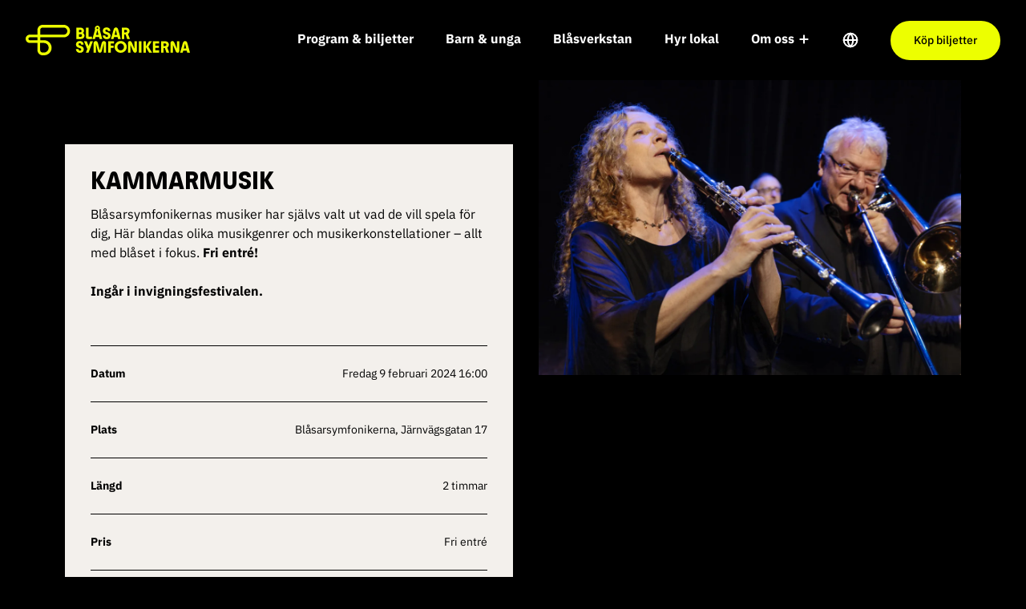

--- FILE ---
content_type: text/html; charset=UTF-8
request_url: https://blasarsymfonikerna.se/forestallning/kammarmusik/
body_size: 11664
content:
<!doctype html>
<html lang="sv">

<head>

    
    <!-- Google Tag Manager -->
    <script>(function(w,d,s,l,i){w[l]=w[l]||[];w[l].push({'gtm.start':
    new Date().getTime(),event:'gtm.js'});var f=d.getElementsByTagName(s)[0],
    j=d.createElement(s),dl=l!='dataLayer'?'&l='+l:'';j.async=true;j.src=
    'https://www.googletagmanager.com/gtm.js?id='+i+dl;f.parentNode.insertBefore(j,f);
    })(window,document,'script','dataLayer','GTM-5837J2CV');</script>
    <!-- End Google Tag Manager -->

    <!-- Global site tag (gtag.js) - Google Analytics -->
    <!-- <script nonce="" async src="https://www.googletagmanager.com/gtag/js?id=G-9DJY3RFQ7Z"></script>
    <script nonce="">
    window.dataLayer = window.dataLayer || [];
    function gtag(){dataLayer.push(arguments);}
    gtag('js', new Date());

    gtag('config', 'G-9DJY3RFQ7Z');
    </script> -->

    <link rel="preload" nonce="MbKHUPKuTvpdA8EnPrYa9utzyFI="  href="/wp-content/themes/blasarsymfonikerna/build/assets/BlownAwaySans-Bold.a3baac5d.woff2" as="font" type="font/woff2" crossorigin="anonymous"><script type="module" nonce="MbKHUPKuTvpdA8EnPrYa9utzyFI=" crossorigin src="/wp-content/themes/blasarsymfonikerna/build/assets/app.1e375390.js"></script><link rel="stylesheet" nonce="MbKHUPKuTvpdA8EnPrYa9utzyFI="  href="/wp-content/themes/blasarsymfonikerna/build/assets/app.f95b13d1.css">
    <meta charset="UTF-8">
    <title>Kammarmusik - Blåsarsymfonikerna</title>

    <link href="//www.google-analytics.com" rel="dns-prefetch">

    <link rel="apple-touch-icon" sizes="180x180" href="https://blasarsymfonikerna.se/wp-content/themes/blasarsymfonikerna/img/favicon/apple-touch-icon.png">
    <link rel="icon" type="image/png" sizes="32x32" href="https://blasarsymfonikerna.se/wp-content/themes/blasarsymfonikerna/img/favicon/favicon-32x32.png">
    <link rel="icon" type="image/png" sizes="16x16" href="https://blasarsymfonikerna.se/wp-content/themes/blasarsymfonikerna/img/favicon/favicon-16x16.png">
    <meta name="google-site-verification" content="Tk8LFHRdYHq2GJGqgWnO2ilGL2g3etgUDaeBxZ1_kcY" />
    <link rel="mask-icon" href="https://blasarsymfonikerna.se/wp-content/themes/blasarsymfonikerna/img/favicon/safari-pinned-tab.svg" color="#5bbad5">
    <meta name="msapplication-TileColor" content="#da532c">
    <meta name="theme-color" content="#ffffff">

    <meta http-equiv="X-UA-Compatible" content="IE=edge,chrome=1">
    <meta name="viewport" content="width=device-width, initial-scale=1.0">
    
        <meta name='robots' content='index, follow, max-image-preview:large, max-snippet:-1, max-video-preview:-1' />

	<!-- This site is optimized with the Yoast SEO plugin v26.3 - https://yoast.com/wordpress/plugins/seo/ -->
	<link rel="canonical" href="https://blasarsymfonikerna.se/forestallning/kammarmusik/" />
	<meta property="og:locale" content="sv_SE" />
	<meta property="og:type" content="article" />
	<meta property="og:title" content="Kammarmusik - Blåsarsymfonikerna" />
	<meta property="og:url" content="https://blasarsymfonikerna.se/forestallning/kammarmusik/" />
	<meta property="og:site_name" content="Blåsarsymfonikerna" />
	<meta property="article:modified_time" content="2024-02-06T14:11:38+00:00" />
	<meta property="og:image" content="https://blasarsymfonikerna.se/wp-content/uploads/2022/04/OG-image.jpg" />
	<meta property="og:image:width" content="1200" />
	<meta property="og:image:height" content="630" />
	<meta property="og:image:type" content="image/jpeg" />
	<meta name="twitter:card" content="summary_large_image" />
	<script type="application/ld+json" class="yoast-schema-graph">{"@context":"https://schema.org","@graph":[{"@type":"WebPage","@id":"https://blasarsymfonikerna.se/forestallning/kammarmusik/","url":"https://blasarsymfonikerna.se/forestallning/kammarmusik/","name":"Kammarmusik - Blåsarsymfonikerna","isPartOf":{"@id":"https://blasarsymfonikerna.se/#website"},"datePublished":"2024-01-16T14:16:49+00:00","dateModified":"2024-02-06T14:11:38+00:00","breadcrumb":{"@id":"https://blasarsymfonikerna.se/forestallning/kammarmusik/#breadcrumb"},"inLanguage":"sv-SE","potentialAction":[{"@type":"ReadAction","target":["https://blasarsymfonikerna.se/forestallning/kammarmusik/"]}]},{"@type":"BreadcrumbList","@id":"https://blasarsymfonikerna.se/forestallning/kammarmusik/#breadcrumb","itemListElement":[{"@type":"ListItem","position":1,"name":"Home","item":"https://blasarsymfonikerna.se/"},{"@type":"ListItem","position":2,"name":"Kammarmusik"}]},{"@type":"WebSite","@id":"https://blasarsymfonikerna.se/#website","url":"https://blasarsymfonikerna.se/","name":"Blåsarsymfonikerna","description":"Vi blåser liv i Stockholms konsertscener","potentialAction":[{"@type":"SearchAction","target":{"@type":"EntryPoint","urlTemplate":"https://blasarsymfonikerna.se/?s={search_term_string}"},"query-input":{"@type":"PropertyValueSpecification","valueRequired":true,"valueName":"search_term_string"}}],"inLanguage":"sv-SE"}]}</script>
	<!-- / Yoast SEO plugin. -->


<script type="text/javascript">
/* <![CDATA[ */
window._wpemojiSettings = {"baseUrl":"https:\/\/s.w.org\/images\/core\/emoji\/16.0.1\/72x72\/","ext":".png","svgUrl":"https:\/\/s.w.org\/images\/core\/emoji\/16.0.1\/svg\/","svgExt":".svg","source":{"concatemoji":"https:\/\/blasarsymfonikerna.se\/wp\/wp-includes\/js\/wp-emoji-release.min.js?ver=6.8.3"}};
/*! This file is auto-generated */
!function(s,n){var o,i,e;function c(e){try{var t={supportTests:e,timestamp:(new Date).valueOf()};sessionStorage.setItem(o,JSON.stringify(t))}catch(e){}}function p(e,t,n){e.clearRect(0,0,e.canvas.width,e.canvas.height),e.fillText(t,0,0);var t=new Uint32Array(e.getImageData(0,0,e.canvas.width,e.canvas.height).data),a=(e.clearRect(0,0,e.canvas.width,e.canvas.height),e.fillText(n,0,0),new Uint32Array(e.getImageData(0,0,e.canvas.width,e.canvas.height).data));return t.every(function(e,t){return e===a[t]})}function u(e,t){e.clearRect(0,0,e.canvas.width,e.canvas.height),e.fillText(t,0,0);for(var n=e.getImageData(16,16,1,1),a=0;a<n.data.length;a++)if(0!==n.data[a])return!1;return!0}function f(e,t,n,a){switch(t){case"flag":return n(e,"\ud83c\udff3\ufe0f\u200d\u26a7\ufe0f","\ud83c\udff3\ufe0f\u200b\u26a7\ufe0f")?!1:!n(e,"\ud83c\udde8\ud83c\uddf6","\ud83c\udde8\u200b\ud83c\uddf6")&&!n(e,"\ud83c\udff4\udb40\udc67\udb40\udc62\udb40\udc65\udb40\udc6e\udb40\udc67\udb40\udc7f","\ud83c\udff4\u200b\udb40\udc67\u200b\udb40\udc62\u200b\udb40\udc65\u200b\udb40\udc6e\u200b\udb40\udc67\u200b\udb40\udc7f");case"emoji":return!a(e,"\ud83e\udedf")}return!1}function g(e,t,n,a){var r="undefined"!=typeof WorkerGlobalScope&&self instanceof WorkerGlobalScope?new OffscreenCanvas(300,150):s.createElement("canvas"),o=r.getContext("2d",{willReadFrequently:!0}),i=(o.textBaseline="top",o.font="600 32px Arial",{});return e.forEach(function(e){i[e]=t(o,e,n,a)}),i}function t(e){var t=s.createElement("script");t.src=e,t.defer=!0,s.head.appendChild(t)}"undefined"!=typeof Promise&&(o="wpEmojiSettingsSupports",i=["flag","emoji"],n.supports={everything:!0,everythingExceptFlag:!0},e=new Promise(function(e){s.addEventListener("DOMContentLoaded",e,{once:!0})}),new Promise(function(t){var n=function(){try{var e=JSON.parse(sessionStorage.getItem(o));if("object"==typeof e&&"number"==typeof e.timestamp&&(new Date).valueOf()<e.timestamp+604800&&"object"==typeof e.supportTests)return e.supportTests}catch(e){}return null}();if(!n){if("undefined"!=typeof Worker&&"undefined"!=typeof OffscreenCanvas&&"undefined"!=typeof URL&&URL.createObjectURL&&"undefined"!=typeof Blob)try{var e="postMessage("+g.toString()+"("+[JSON.stringify(i),f.toString(),p.toString(),u.toString()].join(",")+"));",a=new Blob([e],{type:"text/javascript"}),r=new Worker(URL.createObjectURL(a),{name:"wpTestEmojiSupports"});return void(r.onmessage=function(e){c(n=e.data),r.terminate(),t(n)})}catch(e){}c(n=g(i,f,p,u))}t(n)}).then(function(e){for(var t in e)n.supports[t]=e[t],n.supports.everything=n.supports.everything&&n.supports[t],"flag"!==t&&(n.supports.everythingExceptFlag=n.supports.everythingExceptFlag&&n.supports[t]);n.supports.everythingExceptFlag=n.supports.everythingExceptFlag&&!n.supports.flag,n.DOMReady=!1,n.readyCallback=function(){n.DOMReady=!0}}).then(function(){return e}).then(function(){var e;n.supports.everything||(n.readyCallback(),(e=n.source||{}).concatemoji?t(e.concatemoji):e.wpemoji&&e.twemoji&&(t(e.twemoji),t(e.wpemoji)))}))}((window,document),window._wpemojiSettings);
/* ]]> */
</script>
<style id='wp-emoji-styles-inline-css' type='text/css'>

	img.wp-smiley, img.emoji {
		display: inline !important;
		border: none !important;
		box-shadow: none !important;
		height: 1em !important;
		width: 1em !important;
		margin: 0 0.07em !important;
		vertical-align: -0.1em !important;
		background: none !important;
		padding: 0 !important;
	}
</style>
<style id='classic-theme-styles-inline-css' type='text/css'>
/*! This file is auto-generated */
.wp-block-button__link{color:#fff;background-color:#32373c;border-radius:9999px;box-shadow:none;text-decoration:none;padding:calc(.667em + 2px) calc(1.333em + 2px);font-size:1.125em}.wp-block-file__button{background:#32373c;color:#fff;text-decoration:none}
</style>
<style id='global-styles-inline-css' type='text/css'>
:root{--wp--preset--aspect-ratio--square: 1;--wp--preset--aspect-ratio--4-3: 4/3;--wp--preset--aspect-ratio--3-4: 3/4;--wp--preset--aspect-ratio--3-2: 3/2;--wp--preset--aspect-ratio--2-3: 2/3;--wp--preset--aspect-ratio--16-9: 16/9;--wp--preset--aspect-ratio--9-16: 9/16;--wp--preset--color--black: #000000;--wp--preset--color--cyan-bluish-gray: #abb8c3;--wp--preset--color--white: #ffffff;--wp--preset--color--pale-pink: #f78da7;--wp--preset--color--vivid-red: #cf2e2e;--wp--preset--color--luminous-vivid-orange: #ff6900;--wp--preset--color--luminous-vivid-amber: #fcb900;--wp--preset--color--light-green-cyan: #7bdcb5;--wp--preset--color--vivid-green-cyan: #00d084;--wp--preset--color--pale-cyan-blue: #8ed1fc;--wp--preset--color--vivid-cyan-blue: #0693e3;--wp--preset--color--vivid-purple: #9b51e0;--wp--preset--gradient--vivid-cyan-blue-to-vivid-purple: linear-gradient(135deg,rgba(6,147,227,1) 0%,rgb(155,81,224) 100%);--wp--preset--gradient--light-green-cyan-to-vivid-green-cyan: linear-gradient(135deg,rgb(122,220,180) 0%,rgb(0,208,130) 100%);--wp--preset--gradient--luminous-vivid-amber-to-luminous-vivid-orange: linear-gradient(135deg,rgba(252,185,0,1) 0%,rgba(255,105,0,1) 100%);--wp--preset--gradient--luminous-vivid-orange-to-vivid-red: linear-gradient(135deg,rgba(255,105,0,1) 0%,rgb(207,46,46) 100%);--wp--preset--gradient--very-light-gray-to-cyan-bluish-gray: linear-gradient(135deg,rgb(238,238,238) 0%,rgb(169,184,195) 100%);--wp--preset--gradient--cool-to-warm-spectrum: linear-gradient(135deg,rgb(74,234,220) 0%,rgb(151,120,209) 20%,rgb(207,42,186) 40%,rgb(238,44,130) 60%,rgb(251,105,98) 80%,rgb(254,248,76) 100%);--wp--preset--gradient--blush-light-purple: linear-gradient(135deg,rgb(255,206,236) 0%,rgb(152,150,240) 100%);--wp--preset--gradient--blush-bordeaux: linear-gradient(135deg,rgb(254,205,165) 0%,rgb(254,45,45) 50%,rgb(107,0,62) 100%);--wp--preset--gradient--luminous-dusk: linear-gradient(135deg,rgb(255,203,112) 0%,rgb(199,81,192) 50%,rgb(65,88,208) 100%);--wp--preset--gradient--pale-ocean: linear-gradient(135deg,rgb(255,245,203) 0%,rgb(182,227,212) 50%,rgb(51,167,181) 100%);--wp--preset--gradient--electric-grass: linear-gradient(135deg,rgb(202,248,128) 0%,rgb(113,206,126) 100%);--wp--preset--gradient--midnight: linear-gradient(135deg,rgb(2,3,129) 0%,rgb(40,116,252) 100%);--wp--preset--font-size--small: 13px;--wp--preset--font-size--medium: 20px;--wp--preset--font-size--large: 36px;--wp--preset--font-size--x-large: 42px;--wp--preset--spacing--20: 0.44rem;--wp--preset--spacing--30: 0.67rem;--wp--preset--spacing--40: 1rem;--wp--preset--spacing--50: 1.5rem;--wp--preset--spacing--60: 2.25rem;--wp--preset--spacing--70: 3.38rem;--wp--preset--spacing--80: 5.06rem;--wp--preset--shadow--natural: 6px 6px 9px rgba(0, 0, 0, 0.2);--wp--preset--shadow--deep: 12px 12px 50px rgba(0, 0, 0, 0.4);--wp--preset--shadow--sharp: 6px 6px 0px rgba(0, 0, 0, 0.2);--wp--preset--shadow--outlined: 6px 6px 0px -3px rgba(255, 255, 255, 1), 6px 6px rgba(0, 0, 0, 1);--wp--preset--shadow--crisp: 6px 6px 0px rgba(0, 0, 0, 1);}:where(.is-layout-flex){gap: 0.5em;}:where(.is-layout-grid){gap: 0.5em;}body .is-layout-flex{display: flex;}.is-layout-flex{flex-wrap: wrap;align-items: center;}.is-layout-flex > :is(*, div){margin: 0;}body .is-layout-grid{display: grid;}.is-layout-grid > :is(*, div){margin: 0;}:where(.wp-block-columns.is-layout-flex){gap: 2em;}:where(.wp-block-columns.is-layout-grid){gap: 2em;}:where(.wp-block-post-template.is-layout-flex){gap: 1.25em;}:where(.wp-block-post-template.is-layout-grid){gap: 1.25em;}.has-black-color{color: var(--wp--preset--color--black) !important;}.has-cyan-bluish-gray-color{color: var(--wp--preset--color--cyan-bluish-gray) !important;}.has-white-color{color: var(--wp--preset--color--white) !important;}.has-pale-pink-color{color: var(--wp--preset--color--pale-pink) !important;}.has-vivid-red-color{color: var(--wp--preset--color--vivid-red) !important;}.has-luminous-vivid-orange-color{color: var(--wp--preset--color--luminous-vivid-orange) !important;}.has-luminous-vivid-amber-color{color: var(--wp--preset--color--luminous-vivid-amber) !important;}.has-light-green-cyan-color{color: var(--wp--preset--color--light-green-cyan) !important;}.has-vivid-green-cyan-color{color: var(--wp--preset--color--vivid-green-cyan) !important;}.has-pale-cyan-blue-color{color: var(--wp--preset--color--pale-cyan-blue) !important;}.has-vivid-cyan-blue-color{color: var(--wp--preset--color--vivid-cyan-blue) !important;}.has-vivid-purple-color{color: var(--wp--preset--color--vivid-purple) !important;}.has-black-background-color{background-color: var(--wp--preset--color--black) !important;}.has-cyan-bluish-gray-background-color{background-color: var(--wp--preset--color--cyan-bluish-gray) !important;}.has-white-background-color{background-color: var(--wp--preset--color--white) !important;}.has-pale-pink-background-color{background-color: var(--wp--preset--color--pale-pink) !important;}.has-vivid-red-background-color{background-color: var(--wp--preset--color--vivid-red) !important;}.has-luminous-vivid-orange-background-color{background-color: var(--wp--preset--color--luminous-vivid-orange) !important;}.has-luminous-vivid-amber-background-color{background-color: var(--wp--preset--color--luminous-vivid-amber) !important;}.has-light-green-cyan-background-color{background-color: var(--wp--preset--color--light-green-cyan) !important;}.has-vivid-green-cyan-background-color{background-color: var(--wp--preset--color--vivid-green-cyan) !important;}.has-pale-cyan-blue-background-color{background-color: var(--wp--preset--color--pale-cyan-blue) !important;}.has-vivid-cyan-blue-background-color{background-color: var(--wp--preset--color--vivid-cyan-blue) !important;}.has-vivid-purple-background-color{background-color: var(--wp--preset--color--vivid-purple) !important;}.has-black-border-color{border-color: var(--wp--preset--color--black) !important;}.has-cyan-bluish-gray-border-color{border-color: var(--wp--preset--color--cyan-bluish-gray) !important;}.has-white-border-color{border-color: var(--wp--preset--color--white) !important;}.has-pale-pink-border-color{border-color: var(--wp--preset--color--pale-pink) !important;}.has-vivid-red-border-color{border-color: var(--wp--preset--color--vivid-red) !important;}.has-luminous-vivid-orange-border-color{border-color: var(--wp--preset--color--luminous-vivid-orange) !important;}.has-luminous-vivid-amber-border-color{border-color: var(--wp--preset--color--luminous-vivid-amber) !important;}.has-light-green-cyan-border-color{border-color: var(--wp--preset--color--light-green-cyan) !important;}.has-vivid-green-cyan-border-color{border-color: var(--wp--preset--color--vivid-green-cyan) !important;}.has-pale-cyan-blue-border-color{border-color: var(--wp--preset--color--pale-cyan-blue) !important;}.has-vivid-cyan-blue-border-color{border-color: var(--wp--preset--color--vivid-cyan-blue) !important;}.has-vivid-purple-border-color{border-color: var(--wp--preset--color--vivid-purple) !important;}.has-vivid-cyan-blue-to-vivid-purple-gradient-background{background: var(--wp--preset--gradient--vivid-cyan-blue-to-vivid-purple) !important;}.has-light-green-cyan-to-vivid-green-cyan-gradient-background{background: var(--wp--preset--gradient--light-green-cyan-to-vivid-green-cyan) !important;}.has-luminous-vivid-amber-to-luminous-vivid-orange-gradient-background{background: var(--wp--preset--gradient--luminous-vivid-amber-to-luminous-vivid-orange) !important;}.has-luminous-vivid-orange-to-vivid-red-gradient-background{background: var(--wp--preset--gradient--luminous-vivid-orange-to-vivid-red) !important;}.has-very-light-gray-to-cyan-bluish-gray-gradient-background{background: var(--wp--preset--gradient--very-light-gray-to-cyan-bluish-gray) !important;}.has-cool-to-warm-spectrum-gradient-background{background: var(--wp--preset--gradient--cool-to-warm-spectrum) !important;}.has-blush-light-purple-gradient-background{background: var(--wp--preset--gradient--blush-light-purple) !important;}.has-blush-bordeaux-gradient-background{background: var(--wp--preset--gradient--blush-bordeaux) !important;}.has-luminous-dusk-gradient-background{background: var(--wp--preset--gradient--luminous-dusk) !important;}.has-pale-ocean-gradient-background{background: var(--wp--preset--gradient--pale-ocean) !important;}.has-electric-grass-gradient-background{background: var(--wp--preset--gradient--electric-grass) !important;}.has-midnight-gradient-background{background: var(--wp--preset--gradient--midnight) !important;}.has-small-font-size{font-size: var(--wp--preset--font-size--small) !important;}.has-medium-font-size{font-size: var(--wp--preset--font-size--medium) !important;}.has-large-font-size{font-size: var(--wp--preset--font-size--large) !important;}.has-x-large-font-size{font-size: var(--wp--preset--font-size--x-large) !important;}
:where(.wp-block-post-template.is-layout-flex){gap: 1.25em;}:where(.wp-block-post-template.is-layout-grid){gap: 1.25em;}
:where(.wp-block-columns.is-layout-flex){gap: 2em;}:where(.wp-block-columns.is-layout-grid){gap: 2em;}
:root :where(.wp-block-pullquote){font-size: 1.5em;line-height: 1.6;}
</style>
<link rel="https://api.w.org/" href="https://blasarsymfonikerna.se/wp-json/" /><link rel="EditURI" type="application/rsd+xml" title="RSD" href="https://blasarsymfonikerna.se/wp/xmlrpc.php?rsd" />
<meta name="generator" content="WordPress 6.8.3" />
<link rel='shortlink' href='https://blasarsymfonikerna.se/?p=7216' />
<link rel="alternate" title="oEmbed (JSON)" type="application/json+oembed" href="https://blasarsymfonikerna.se/wp-json/oembed/1.0/embed?url=https%3A%2F%2Fblasarsymfonikerna.se%2Fforestallning%2Fkammarmusik%2F" />
<link rel="alternate" title="oEmbed (XML)" type="text/xml+oembed" href="https://blasarsymfonikerna.se/wp-json/oembed/1.0/embed?url=https%3A%2F%2Fblasarsymfonikerna.se%2Fforestallning%2Fkammarmusik%2F&#038;format=xml" />
</head>

<body class="wp-singular event-template-default single single-event postid-7216 wp-theme-blasarsymfonikerna font-ibm bg-black">
<noscript>
    <iframe src="https://www.googletagmanager.com/ns.html?id=GTM-5837J2CV" height="0" width="0" style="display:none;visibility:hidden"></iframe>
</noscript>

<div>

    
<div class="main-menu temp pr-4 pl-2 md:px-8" id="menu" :class="{'active-menu': currentMenu, 'scrolled-menu': isScrolled}">
    <div class="flex items-center">
        <a href="https://blasarsymfonikerna.se" aria-label="Blåsarsymfonikerna - tillbaka till startsidan">
            <div class="logo-anim-menu" id="logo-anim-menu"></div>
        </a>

        
    <div class="text-white ml-auto hidden lg:block">

                    <div class="flex items-center">
                
                    
                        <a class="px-4 desktop-menu-item lgl:px-5 text-14px lgl:text-base py-10 font-semibold leading-none hover:underline flex-shrink-0 " href="https://blasarsymfonikerna.se/program-biljetter-konserter-i-stockholm/">
                            Program & biljetter                        </a>

                    
                
                    
                        <a class="px-4 desktop-menu-item lgl:px-5 text-14px lgl:text-base py-10 font-semibold leading-none hover:underline flex-shrink-0 " href="https://blasarsymfonikerna.se/barn-unga/">
                            Barn & unga                        </a>

                    
                
                    
                        <a class="px-4 desktop-menu-item lgl:px-5 text-14px lgl:text-base py-10 font-semibold leading-none hover:underline flex-shrink-0 " href="https://blasarsymfonikerna.se/blasverkstan/">
                            Blåsverkstan                        </a>

                    
                
                    
                        <a class="px-4 desktop-menu-item lgl:px-5 text-14px lgl:text-base py-10 font-semibold leading-none hover:underline flex-shrink-0 " href="https://blasarsymfonikerna.se/hyrlokal/">
                            Hyr lokal                        </a>

                    
                
                    
                        <a class="px-4 desktop-menu-item text-14px lgl:text-base lgl:px-5 py-10 font-semibold leading-none hover:underline flex flex-shrink-0 " href="javascript:;" @click="toggle('om-oss')" :class="{'active-menu-item': active === 'om-oss'}" href="javascript:;">
                            <span class="mr-1">Om oss</span>
                            <svg class="relative" style="top: 1px;" width="16" height="16" viewBox="0 0 16 16" fill="none" xmlns="http://www.w3.org/2000/svg">
                                <path d="M8 3.33337V12.6667" stroke="white" stroke-width="2" stroke-linecap="round" stroke-linejoin="round"/>
                                <path d="M3.33331 8H12.6666" stroke="white" stroke-width="2" stroke-linecap="round" stroke-linejoin="round"/>
                            </svg>
                        </a>

                    
                                <div class="px-5 py-10 language-menu-btn relative cursor-pointer" @click="toggleLanguage('language')" :class="{'menu-active': languageMenu === 'language'}">
                    <svg width="20" height="20" viewBox="0 0 20 20" fill="none" xmlns="http://www.w3.org/2000/svg">
                        <path d="M10 18.3333C14.6024 18.3333 18.3334 14.6023 18.3334 9.99996C18.3334 5.39759 14.6024 1.66663 10 1.66663C5.39765 1.66663 1.66669 5.39759 1.66669 9.99996C1.66669 14.6023 5.39765 18.3333 10 18.3333Z" stroke="white" stroke-width="2" stroke-linecap="round" stroke-linejoin="round"/>
                        <path d="M1.66669 10H18.3334" stroke="white" stroke-width="2" stroke-linecap="round" stroke-linejoin="round"/>
                        <path d="M10 1.66663C12.0844 3.94859 13.269 6.90999 13.3334 9.99996C13.269 13.0899 12.0844 16.0513 10 18.3333C7.91562 16.0513 6.73106 13.0899 6.66669 9.99996C6.73106 6.90999 7.91562 3.94859 10 1.66663V1.66663Z" stroke="white" stroke-width="2" stroke-linecap="round" stroke-linejoin="round"/>
                    </svg>
                    <transition class="slide-down">
                        <div class="language-menu p-4 bg-white text-black" v-cloak v-if="languageMenu === 'language'">
                            
                                <a class="mb-2 font-semibold block leading-none hover:underline" href="https://blasarsymfonikerna.se/">Svenska</a>

                            
                                <a class="mb-2 font-semibold block leading-none hover:underline" href="https://blasarsymfonikerna.se/in-english/">In English</a>

                                                    </div>
                    </transition>
                </div>
                                    <a class="btn btn-yellow main-menu-btn w-full ml-5" href="https://blasarsymfonikerna.se/program-biljetter/program/" target="_blank">Köp biljetter</a>
                            </div>
        
    </div>


    <transition name="slide-left">

        
            
        
            
        
            
        
            
        
            
                <div v-cloak v-if="active === 'om-oss'" :class="{'bg-yellow': active === 'om-oss'}" class="bg-black text-black z-50 px-10 pt-12 pb-10 h-screen side-menu flex flex-col overflow-y-scroll">

                    <div class="flex flex-wrap -mx-4">

                        
                            <div class="w-1/2 px-4 mb-10">

                                <p class="text-14px mb-4">Blåsarsymfonikerna</p>

                                
                                    <a class="mb-4 hover:underline font-semibold block " target="" href="https://blasarsymfonikerna.se/om-oss/">Om oss</a>

                                
                                    <a class="mb-4 hover:underline font-semibold block " target="" href="https://blasarsymfonikerna.se/om-oss/orkestern/">Orkestern</a>

                                
                                    <a class="mb-4 hover:underline font-semibold block " target="" href="https://blasarsymfonikerna.se/om-oss/ensembler/">Ensembler</a>

                                
                                    <a class="mb-4 hover:underline font-semibold block " target="_blank" href="https://www.mynewsdesk.com/se/blasarsymfonikerna/">Press</a>

                                
                                    <a class="mb-4 hover:underline font-semibold block " target="" href="https://blasarsymfonikerna.se/om-oss/grafisk-profil/">Grafisk profil</a>

                                
                                    <a class="mb-4 hover:underline font-semibold block " target="" href="https://blasarsymfonikerna.se/om-oss/historik/">Historik</a>

                                
                            </div>

                        
                            <div class="w-1/2 px-4 mb-10">

                                <p class="text-14px mb-4">För företag</p>

                                
                                    <a class="mb-4 hover:underline font-semibold block " target="" href="https://blasarsymfonikerna.se/om-oss/hyr-orkestern/">Hyr orkestern</a>

                                
                                    <a class="mb-4 hover:underline font-semibold block " target="" href="https://blasarsymfonikerna.se/om-oss/sponsring/">Sponsring</a>

                                
                            </div>

                        
                            <div class="w-1/2 px-4 mb-10">

                                <p class="text-14px mb-4">Organisation</p>

                                
                                    <a class="mb-4 hover:underline font-semibold block " target="" href="https://blasarsymfonikerna.se/om-oss/kontakt/">Kontakt</a>

                                
                                    <a class="mb-4 hover:underline font-semibold block " target="" href="https://blasarsymfonikerna.se/nyhetsarkiv/">Nyhetsarkiv</a>

                                
                                    <a class="mb-4 hover:underline font-semibold block " target="" href="https://blasarsymfonikerna.se/om-oss/personal/">Personal</a>

                                
                                    <a class="mb-4 hover:underline font-semibold block " target="" href="https://blasarsymfonikerna.se/lediga-jobb/">Lediga jobb</a>

                                
                                    <a class="mb-4 hover:underline font-semibold block " target="" href="https://blasarsymfonikerna.se/om-oss/styrelse/">Styrelse</a>

                                
                                    <a class="mb-4 hover:underline font-semibold block " target="" href="https://blasarsymfonikerna.se/om-oss/verksamhetsberattelse/">Verksamhetsberättelse</a>

                                
                                    <a class="mb-4 hover:underline font-semibold block " target="" href="https://blasarsymfonikerna.se/om-oss/miljopolicy/">Miljöpolicy</a>

                                
                                    <a class="mb-4 hover:underline font-semibold block " target="" href="https://blasarsymfonikerna.se/om-oss/gdpr/">GDPR</a>

                                
                            </div>

                        
                            <div class="w-1/2 px-4 mb-10">

                                <p class="text-14px mb-4">Samverkan</p>

                                
                                    <a class="mb-4 hover:underline font-semibold block " target="" href="https://blasarsymfonikerna.se/om-oss/blasmusiknatverket/">Blåsmusiknätverket</a>

                                
                                    <a class="mb-4 hover:underline font-semibold block " target="" href="https://blasarsymfonikerna.se/om-oss/vanforeningen/">Vänföreningen</a>

                                
                                    <a class="mb-4 hover:underline font-semibold block " target="" href="https://blasarsymfonikerna.se/om-oss/nationellt-centrum-for-musiktalanger/">Nationellt centrum för musiktalanger</a>

                                
                            </div>

                        
                    </div>

                    <a class="btn btn-black white-text" href="javascript:;" @click="closeAllMenus()">Stäng menyn</a>

                    <div class="mt-auto">
                        <div class="flex">
                            <a class="flex items-center" href="https://www.google.com/maps/place/J%C3%A4rnv%C3%A4gsgatan+17,+131+54+Nacka/@59.3058979,18.1186598,17z/data=!3m1!4b1!4m6!3m5!1s0x465f7812b854b26d:0x8b78bde2ffbadc97!8m2!3d59.3058979!4d18.1212347!16s%2Fg%2F11c1yjftf2?entry=ttu" target="_blank">
                                <svg width="20" height="22" viewBox="0 0 20 22" fill="none" xmlns="http://www.w3.org/2000/svg">
                                    <g clip-path="url(#clip0_186_1229)">
                                    <path d="M17.5 9.33337C17.5 15.1667 10 20.1667 10 20.1667C10 20.1667 2.5 15.1667 2.5 9.33337C2.5 7.34425 3.29018 5.4366 4.6967 4.03007C6.10322 2.62355 8.01088 1.83337 10 1.83337C11.9891 1.83337 13.8968 2.62355 15.3033 4.03007C16.7098 5.4366 17.5 7.34425 17.5 9.33337Z" stroke="black" stroke-width="2" stroke-linecap="round" stroke-linejoin="round"/>
                                    <path d="M10 11.8334C11.3807 11.8334 12.5 10.7141 12.5 9.33337C12.5 7.95266 11.3807 6.83337 10 6.83337C8.61929 6.83337 7.5 7.95266 7.5 9.33337C7.5 10.7141 8.61929 11.8334 10 11.8334Z" stroke="black" stroke-width="2" stroke-linecap="round" stroke-linejoin="round"/>
                                    </g>
                                    <defs>
                                    <clipPath id="clip0_186_1229">
                                    <rect width="20" height="21" fill="white" transform="translate(0 0.5)"/>
                                    </clipPath>
                                    </defs>
                                </svg>
                                <span class="underline text-14px ml-2">Järnvägsgatan 17, 131 54 Nacka</span>
                            </a>
                            <div class="flex ml-auto items-center py-4">
                                                                    <a class="mr-3" href="https://www.facebook.com/Blasarsymfonikerna?_rdr" target="_blank">
                                        <svg width="24" height="24" viewBox="0 0 24 24" fill="none" xmlns="http://www.w3.org/2000/svg">
                                        <path d="M12 0C5.37188 0 0 5.37188 0 12C0 17.9906 4.3875 22.9547 10.125 23.8547V15.4688H7.07812V12H10.125V9.35625C10.125 6.34922 11.9156 4.6875 14.6578 4.6875C15.9703 4.6875 17.3438 4.92188 17.3438 4.92188V7.875H15.8297C14.3391 7.875 13.875 8.80078 13.875 9.75V12H17.2031L16.6711 15.4688H13.875V23.8547C19.6125 22.9547 24 17.9906 24 12C24 5.37188 18.6281 0 12 0Z" fill="black"/>
                                        </svg>
                                    </a>
                                                                                                    <a class="mr-3" href="https://www.instagram.com/blasarsymfonikerna/" target="_blank">
                                        <svg width="24" height="24" viewBox="0 0 24 24" fill="none" xmlns="http://www.w3.org/2000/svg">
                                        <path fill-rule="evenodd" clip-rule="evenodd" d="M12 0C8.73333 0 8.33333 0 7.06667 0.0666667C5.8 0.133333 4.93333 0.333333 4.13333 0.6C3.33333 0.933333 2.6 1.4 2 2C1.4 2.6 0.933333 3.33333 0.6 4.13333C0.333333 4.86667 0.0666667 5.8 0.0666667 7.06667C0 8.33333 0 8.73333 0 12C0 15.2667 0 15.6667 0.0666667 16.9333C0.133333 18.2 0.333333 19.0667 0.6 19.8667C0.933333 20.6667 1.4 21.4 2 22C2.66667 22.6667 3.33333 23.0667 4.13333 23.4C4.86667 23.6667 5.8 23.9333 7.06667 23.9333C8.33333 24 8.73333 24 12 24C15.2667 24 15.6667 24 16.9333 23.9333C18.2 23.8667 19.0667 23.6667 19.8667 23.4C20.6667 23.0667 21.4 22.6 22 22C22.6667 21.3333 23.0667 20.6667 23.4 19.8667C23.6667 19.1333 23.9333 18.2 23.9333 16.9333C24 15.6667 24 15.2667 24 12C24 8.73333 24 8.33333 23.9333 7.06667C23.8667 5.8 23.6667 4.93333 23.4 4.13333C23.0667 3.33333 22.6 2.6 22 2C21.4 1.4 20.6667 0.933333 19.8667 0.6C19.1333 0.333333 18.2 0.0666667 16.9333 0.0666667C15.6667 0 15.2667 0 12 0ZM12 16C9.8 16 8 14.2 8 12C8 9.8 9.8 8 12 8C14.2 8 16 9.8 16 12C16 14.2 14.2 16 12 16ZM12 5.8C8.6 5.8 5.8 8.53333 5.8 11.9333C5.8 15.3333 8.53333 18.1333 11.9333 18.1333C15.3333 18.1333 18.1333 15.4 18.1333 11.9333C18.2 8.6 15.4 5.8 12 5.8ZM19.9333 5.73333C19.9333 6.53333 19.2667 7.2 18.4667 7.2C17.6667 7.2 17 6.53333 17 5.73333C17 4.93333 17.6667 4.26667 18.4667 4.26667C19.2667 4.26667 19.9333 4.93333 19.9333 5.73333Z" fill="black"/>
                                        </svg>
                                    </a>
                                                                                                    <a href="https://www.youtube.com/channel/UCBH8JHNNHWYJ200zXFMMVGw/featured" target="_blank">
                                        <svg width="24" height="17" viewBox="0 0 24 17" fill="none" xmlns="http://www.w3.org/2000/svg">
                                        <path d="M23.5057 2.59982C23.2289 1.58335 22.4184 0.7819 21.3904 0.508235C19.5123 0 11.9999 0 11.9999 0C11.9999 0 4.48763 0 2.60954 0.488688C1.60131 0.762353 0.771002 1.58335 0.494232 2.59982C0 4.45683 0 8.30769 0 8.30769C0 8.30769 0 12.1781 0.494232 14.0156C0.771002 15.032 1.58154 15.8335 2.60954 16.1071C4.50739 16.6154 11.9999 16.6154 11.9999 16.6154C11.9999 16.6154 19.5123 16.6154 21.3904 16.1267C22.4184 15.853 23.2289 15.0516 23.5057 14.0351C23.9999 12.1781 23.9999 8.32724 23.9999 8.32724C23.9999 8.32724 24.0197 4.45683 23.5057 2.59982ZM9.60787 11.8653V4.75005L15.855 8.30769L9.60787 11.8653Z" fill="black"/>
                                        </svg>
                                    </a>
                                                            </div>
                        </div>
                        <div class="py-4 border-t border-black">
                        </div>
                    </div>

                </div>

            
        
    </transition><div class="flex lg:hidden py-4 ml-auto items-center">

    <a class="text-white text-14px leading-none mr-5 font-semibold" href="https://blasarsymfonikerna.se/program-biljetter/program/">Köp biljetter</a>
    <a href="javascript:;" class="mobile-toggle" @click="toggle('mobile-menu')" :class="{'active': active === 'mobile-menu'}">
        <span></span>
        <span></span>
        <span></span>
    </a>

</div>

<div class="mobile-menu h-screen bg-black" v-if="active ==='mobile-menu'" :class="{'mobile-menu-active': active ==='mobile-menu'}">

    <div class="overflow-y-scroll h-full">

                        
                <a class="md:px-8 px-4 py-8 font-semibold leading-none hover:underline flex-shrink-0 flex items-center text-white " href="https://blasarsymfonikerna.se/program-biljetter-konserter-i-stockholm/">
                    <span>Program & biljetter</span>
                    <svg class="ml-auto" width="16" height="16" viewBox="0 0 16 16" fill="none" xmlns="http://www.w3.org/2000/svg">
                        <path d="M1 8H15" stroke="white" stroke-width="2" stroke-linecap="round" stroke-linejoin="round"/>
                        <path d="M8 1L15 8L8 15" stroke="white" stroke-width="2" stroke-linecap="round" stroke-linejoin="round"/>
                    </svg>
                </a>

            
                
                <a class="md:px-8 px-4 py-8 font-semibold leading-none hover:underline flex-shrink-0 flex items-center text-white " href="https://blasarsymfonikerna.se/barn-unga/">
                    <span>Barn & unga</span>
                    <svg class="ml-auto" width="16" height="16" viewBox="0 0 16 16" fill="none" xmlns="http://www.w3.org/2000/svg">
                        <path d="M1 8H15" stroke="white" stroke-width="2" stroke-linecap="round" stroke-linejoin="round"/>
                        <path d="M8 1L15 8L8 15" stroke="white" stroke-width="2" stroke-linecap="round" stroke-linejoin="round"/>
                    </svg>
                </a>

            
                
                <a class="md:px-8 px-4 py-8 font-semibold leading-none hover:underline flex-shrink-0 flex items-center text-white " href="https://blasarsymfonikerna.se/blasverkstan/">
                    <span>Blåsverkstan</span>
                    <svg class="ml-auto" width="16" height="16" viewBox="0 0 16 16" fill="none" xmlns="http://www.w3.org/2000/svg">
                        <path d="M1 8H15" stroke="white" stroke-width="2" stroke-linecap="round" stroke-linejoin="round"/>
                        <path d="M8 1L15 8L8 15" stroke="white" stroke-width="2" stroke-linecap="round" stroke-linejoin="round"/>
                    </svg>
                </a>

            
                
                <a class="md:px-8 px-4 py-8 font-semibold leading-none hover:underline flex-shrink-0 flex items-center text-white " href="https://blasarsymfonikerna.se/hyrlokal/">
                    <span>Hyr lokal</span>
                    <svg class="ml-auto" width="16" height="16" viewBox="0 0 16 16" fill="none" xmlns="http://www.w3.org/2000/svg">
                        <path d="M1 8H15" stroke="white" stroke-width="2" stroke-linecap="round" stroke-linejoin="round"/>
                        <path d="M8 1L15 8L8 15" stroke="white" stroke-width="2" stroke-linecap="round" stroke-linejoin="round"/>
                    </svg>
                </a>

            
                                <a class="md:px-8 px-4 py-8 font-semibold leading-none hover:underline flex-shrink-0 flex items-center text-white " href="javascript:;" @click="toggleSubMenu('om-oss')">
                    <span>Om oss</span>
                    <div class="expand-sub-menu ml-auto" :class="{'active': subMenuActive === 'om-oss'}">
                        <span></span>
                        <span></span>
                    </div>
                </a>

                <div v-cloak v-if="subMenuActive === 'om-oss'" class="bg-yellow md:px-8 px-4 py-8">

                    
                        <div class="mb-8">

                            <p class="text-14px mb-4 leading-none">Blåsarsymfonikerna</p>
                            
                                <a class="mb-4 font-semibold block " target="" href="https://blasarsymfonikerna.se/om-oss/">Om oss</a>

                            
                                <a class="mb-4 font-semibold block " target="" href="https://blasarsymfonikerna.se/om-oss/orkestern/">Orkestern</a>

                            
                                <a class="mb-4 font-semibold block " target="" href="https://blasarsymfonikerna.se/om-oss/ensembler/">Ensembler</a>

                            
                                <a class="mb-4 font-semibold block " target="_blank" href="https://www.mynewsdesk.com/se/blasarsymfonikerna/">Press</a>

                            
                                <a class="mb-4 font-semibold block " target="" href="https://blasarsymfonikerna.se/om-oss/grafisk-profil/">Grafisk profil</a>

                            
                                <a class="mb-4 font-semibold block " target="" href="https://blasarsymfonikerna.se/om-oss/historik/">Historik</a>

                            
                        </div>

                    
                        <div class="mb-8">

                            <p class="text-14px mb-4 leading-none">För företag</p>
                            
                                <a class="mb-4 font-semibold block " target="" href="https://blasarsymfonikerna.se/om-oss/hyr-orkestern/">Hyr orkestern</a>

                            
                                <a class="mb-4 font-semibold block " target="" href="https://blasarsymfonikerna.se/om-oss/sponsring/">Sponsring</a>

                            
                        </div>

                    
                        <div class="mb-8">

                            <p class="text-14px mb-4 leading-none">Organisation</p>
                            
                                <a class="mb-4 font-semibold block " target="" href="https://blasarsymfonikerna.se/om-oss/kontakt/">Kontakt</a>

                            
                                <a class="mb-4 font-semibold block " target="" href="https://blasarsymfonikerna.se/nyhetsarkiv/">Nyhetsarkiv</a>

                            
                                <a class="mb-4 font-semibold block " target="" href="https://blasarsymfonikerna.se/om-oss/personal/">Personal</a>

                            
                                <a class="mb-4 font-semibold block " target="" href="https://blasarsymfonikerna.se/lediga-jobb/">Lediga jobb</a>

                            
                                <a class="mb-4 font-semibold block " target="" href="https://blasarsymfonikerna.se/om-oss/styrelse/">Styrelse</a>

                            
                                <a class="mb-4 font-semibold block " target="" href="https://blasarsymfonikerna.se/om-oss/verksamhetsberattelse/">Verksamhetsberättelse</a>

                            
                                <a class="mb-4 font-semibold block " target="" href="https://blasarsymfonikerna.se/om-oss/miljopolicy/">Miljöpolicy</a>

                            
                                <a class="mb-4 font-semibold block " target="" href="https://blasarsymfonikerna.se/om-oss/gdpr/">GDPR</a>

                            
                        </div>

                    
                        <div class="mb-8">

                            <p class="text-14px mb-4 leading-none">Samverkan</p>
                            
                                <a class="mb-4 font-semibold block " target="" href="https://blasarsymfonikerna.se/om-oss/blasmusiknatverket/">Blåsmusiknätverket</a>

                            
                                <a class="mb-4 font-semibold block " target="" href="https://blasarsymfonikerna.se/om-oss/vanforeningen/">Vänföreningen</a>

                            
                                <a class="mb-4 font-semibold block " target="" href="https://blasarsymfonikerna.se/om-oss/nationellt-centrum-for-musiktalanger/">Nationellt centrum för musiktalanger</a>

                            
                        </div>

                    
                </div>

            
    
            <a class="md:px-8 px-4 py-8 font-semibold leading-none hover:underline flex-shrink-0 flex items-center text-white " href="https://blasarsymfonikerna.se/in-english/">
                <span>In English</span>
                <svg class="ml-auto mobile-lang-icon" width="24" height="24" viewBox="0 0 24 24" fill="none" xmlns="http://www.w3.org/2000/svg">
                    <path d="M12 22C17.5228 22 22 17.5228 22 12C22 6.47715 17.5228 2 12 2C6.47715 2 2 6.47715 2 12C2 17.5228 6.47715 22 12 22Z" stroke="white" stroke-width="2" stroke-linecap="round" stroke-linejoin="round"/>
                    <path d="M2 12H22" stroke="white" stroke-width="2" stroke-linecap="round" stroke-linejoin="round"/>
                    <path d="M12 2C14.5013 4.73835 15.9228 8.29203 16 12C15.9228 15.708 14.5013 19.2616 12 22C9.49872 19.2616 8.07725 15.708 8 12C8.07725 8.29203 9.49872 4.73835 12 2V2Z" stroke="white" stroke-width="2" stroke-linecap="round" stroke-linejoin="round"/>
                </svg>
            </a>

            <div class="bg-yellow md:px-8 px-4 pt-8">

                <a class="flex items-center w-full" href="https://www.google.com/maps/place/J%C3%A4rnv%C3%A4gsgatan+17,+131+54+Nacka/@59.3058979,18.1186598,17z/data=!3m1!4b1!4m6!3m5!1s0x465f7812b854b26d:0x8b78bde2ffbadc97!8m2!3d59.3058979!4d18.1212347!16s%2Fg%2F11c1yjftf2?entry=ttu" target="_blank">
                    <svg width="20" height="22" viewBox="0 0 20 22" fill="none" xmlns="http://www.w3.org/2000/svg">
                        <g clip-path="url(#clip0_186_1229)">
                        <path d="M17.5 9.33337C17.5 15.1667 10 20.1667 10 20.1667C10 20.1667 2.5 15.1667 2.5 9.33337C2.5 7.34425 3.29018 5.4366 4.6967 4.03007C6.10322 2.62355 8.01088 1.83337 10 1.83337C11.9891 1.83337 13.8968 2.62355 15.3033 4.03007C16.7098 5.4366 17.5 7.34425 17.5 9.33337Z" stroke="black" stroke-width="2" stroke-linecap="round" stroke-linejoin="round"/>
                        <path d="M10 11.8334C11.3807 11.8334 12.5 10.7141 12.5 9.33337C12.5 7.95266 11.3807 6.83337 10 6.83337C8.61929 6.83337 7.5 7.95266 7.5 9.33337C7.5 10.7141 8.61929 11.8334 10 11.8334Z" stroke="black" stroke-width="2" stroke-linecap="round" stroke-linejoin="round"/>
                        </g>
                        <defs>
                        <clipPath id="clip0_186_1229">
                        <rect width="20" height="21" fill="white" transform="translate(0 0.5)"/>
                        </clipPath>
                        </defs>
                    </svg>
                    <span class="underline text-14px ml-2">Järnvägsgatan 17, 131 54 Nacka</span>
                </a>

                <div class="flex ml-auto items-center py-4">
                                            <a class="mr-3" href="https://www.facebook.com/Blasarsymfonikerna?_rdr" target="_blank">
                            <svg width="24" height="24" viewBox="0 0 24 24" fill="none" xmlns="http://www.w3.org/2000/svg">
                            <path d="M12 0C5.37188 0 0 5.37188 0 12C0 17.9906 4.3875 22.9547 10.125 23.8547V15.4688H7.07812V12H10.125V9.35625C10.125 6.34922 11.9156 4.6875 14.6578 4.6875C15.9703 4.6875 17.3438 4.92188 17.3438 4.92188V7.875H15.8297C14.3391 7.875 13.875 8.80078 13.875 9.75V12H17.2031L16.6711 15.4688H13.875V23.8547C19.6125 22.9547 24 17.9906 24 12C24 5.37188 18.6281 0 12 0Z" fill="black"/>
                            </svg>
                        </a>
                                                                <a class="mr-3" href="https://www.instagram.com/blasarsymfonikerna/" target="_blank">
                            <svg width="24" height="24" viewBox="0 0 24 24" fill="none" xmlns="http://www.w3.org/2000/svg">
                            <path fill-rule="evenodd" clip-rule="evenodd" d="M12 0C8.73333 0 8.33333 0 7.06667 0.0666667C5.8 0.133333 4.93333 0.333333 4.13333 0.6C3.33333 0.933333 2.6 1.4 2 2C1.4 2.6 0.933333 3.33333 0.6 4.13333C0.333333 4.86667 0.0666667 5.8 0.0666667 7.06667C0 8.33333 0 8.73333 0 12C0 15.2667 0 15.6667 0.0666667 16.9333C0.133333 18.2 0.333333 19.0667 0.6 19.8667C0.933333 20.6667 1.4 21.4 2 22C2.66667 22.6667 3.33333 23.0667 4.13333 23.4C4.86667 23.6667 5.8 23.9333 7.06667 23.9333C8.33333 24 8.73333 24 12 24C15.2667 24 15.6667 24 16.9333 23.9333C18.2 23.8667 19.0667 23.6667 19.8667 23.4C20.6667 23.0667 21.4 22.6 22 22C22.6667 21.3333 23.0667 20.6667 23.4 19.8667C23.6667 19.1333 23.9333 18.2 23.9333 16.9333C24 15.6667 24 15.2667 24 12C24 8.73333 24 8.33333 23.9333 7.06667C23.8667 5.8 23.6667 4.93333 23.4 4.13333C23.0667 3.33333 22.6 2.6 22 2C21.4 1.4 20.6667 0.933333 19.8667 0.6C19.1333 0.333333 18.2 0.0666667 16.9333 0.0666667C15.6667 0 15.2667 0 12 0ZM12 16C9.8 16 8 14.2 8 12C8 9.8 9.8 8 12 8C14.2 8 16 9.8 16 12C16 14.2 14.2 16 12 16ZM12 5.8C8.6 5.8 5.8 8.53333 5.8 11.9333C5.8 15.3333 8.53333 18.1333 11.9333 18.1333C15.3333 18.1333 18.1333 15.4 18.1333 11.9333C18.2 8.6 15.4 5.8 12 5.8ZM19.9333 5.73333C19.9333 6.53333 19.2667 7.2 18.4667 7.2C17.6667 7.2 17 6.53333 17 5.73333C17 4.93333 17.6667 4.26667 18.4667 4.26667C19.2667 4.26667 19.9333 4.93333 19.9333 5.73333Z" fill="black"/>
                            </svg>
                        </a>
                                                                <a href="https://www.youtube.com/channel/UCBH8JHNNHWYJ200zXFMMVGw/featured" target="_blank">
                            <svg width="24" height="17" viewBox="0 0 24 17" fill="none" xmlns="http://www.w3.org/2000/svg">
                            <path d="M23.5057 2.59982C23.2289 1.58335 22.4184 0.7819 21.3904 0.508235C19.5123 0 11.9999 0 11.9999 0C11.9999 0 4.48763 0 2.60954 0.488688C1.60131 0.762353 0.771002 1.58335 0.494232 2.59982C0 4.45683 0 8.30769 0 8.30769C0 8.30769 0 12.1781 0.494232 14.0156C0.771002 15.032 1.58154 15.8335 2.60954 16.1071C4.50739 16.6154 11.9999 16.6154 11.9999 16.6154C11.9999 16.6154 19.5123 16.6154 21.3904 16.1267C22.4184 15.853 23.2289 15.0516 23.5057 14.0351C23.9999 12.1781 23.9999 8.32724 23.9999 8.32724C23.9999 8.32724 24.0197 4.45683 23.5057 2.59982ZM9.60787 11.8653V4.75005L15.855 8.30769L9.60787 11.8653Z" fill="black"/>
                            </svg>
                        </a>
                                    </div>


            </div>
    </div>

</div>

    </div>

    <div v-if="overlayActive" class="menu-overlay" :class="{'overlay-active': overlayActive === 'active'}" @click="closeAllMenus()">

    </div>

</div>

<section>

    
        <div class="lg:hidden">
            <picture class="block w-full">
	<source media="(max-width: 767px)" srcset="https://images.ohmyhosting.se/JaQ3ZIk0veYQrR4psV3ycuRrHrM=/390x274/smart/filters:quality(85)/https%3A%2F%2Fblasarsymfonikerna.se%2Fwp-content%2Fuploads%2F2024%2F01%2Fkammar.png 1x, https://images.ohmyhosting.se/rZpdtez1bqIGlNvT0td1opyxS4o=/780x548/smart/filters:quality(85)/https%3A%2F%2Fblasarsymfonikerna.se%2Fwp-content%2Fuploads%2F2024%2F01%2Fkammar.png 2x">
	<source media="(max-width: 1023px)" srcset="https://images.ohmyhosting.se/UoYLpgr3X7RNIiTM9tN1BnuGawc=/820x576/smart/filters:quality(85)/https%3A%2F%2Fblasarsymfonikerna.se%2Fwp-content%2Fuploads%2F2024%2F01%2Fkammar.png 1x, https://images.ohmyhosting.se/UtbPn1QkU8VOAD2PSl083urL9xY=/1640x1152/smart/filters:quality(85)/https%3A%2F%2Fblasarsymfonikerna.se%2Fwp-content%2Fuploads%2F2024%2F01%2Fkammar.png 2x">
	<img class="w-full" src="https://images.ohmyhosting.se/P94Vquhwm6cqJYsBWely6olloRE=/5120x1776/smart/filters:quality(85)/https%3A%2F%2Fblasarsymfonikerna.se%2Fwp-content%2Fuploads%2F2024%2F01%2Fkammar.png" alt="">
</picture>
        </div>

    
    <div class="holder pb-10 md:pb-16">
        <div class="flex flex-wrap">

            <div class="w-full lg:w-1/2 event-faq lg:mt-20">
                <div class="p-4 md:p-8 bg-bgGray">
                                        <h1 class="text-32px font-blown uppercase special-title-leading font-bold mb-4 js-hero">Kammarmusik</h1>
                                        <div class="mb-4 pb-4"><p>Blåsarsymfonikernas musiker har självs valt ut vad de vill spela för dig, Här blandas olika musikgenrer och musikerkonstellationer &#8211; allt med blåset i fokus. <strong>Fri entré!</strong></p>
<p>&nbsp;</p>
<p><strong>Ingår i invigningsfestivalen.</strong></p>
<p>&nbsp;</p>
</div>
                    
                        <div class="py-6 border-t border-b border-black md:flex justify-between text-14px">
                            <div class="font-semibold mb-2 md:mb-0">Datum</div>
                            <div>
                                <div class="date-label">fredag 9 februari 2024 16:00</div>
                                                            </div>
                        </div>

                    
                    
                        <div class="py-6 border-b border-black md:flex justify-between text-14px event-faq-row">
                            <div class="font-semibold mb-2 md:mb-0">Plats</div>
                            <div class="date-label"><p>Blåsarsymfonikerna, Järnvägsgatan 17</p>
</div>
                        </div>

                    
                        <div class="py-6 border-b border-black md:flex justify-between text-14px event-faq-row">
                            <div class="font-semibold mb-2 md:mb-0">Längd</div>
                            <div class="date-label"><p>2 timmar</p>
</div>
                        </div>

                    
                        <div class="py-6 border-b border-black md:flex justify-between text-14px event-faq-row">
                            <div class="font-semibold mb-2 md:mb-0">Pris</div>
                            <div class="date-label"><p>Fri entré</p>
</div>
                        </div>

                    
                    

                    
                    
                                        <p class="pt-8">Följ oss på sociala medier</p>
                    <div class="flex ml-auto items-center py-4">

                                                    <a class="mr-3" href="https://www.facebook.com/Blasarsymfonikerna?_rdr" target="_blank">
                                <svg width="24" height="24" viewBox="0 0 24 24" fill="none" xmlns="http://www.w3.org/2000/svg">
                                <path d="M12 0C5.37188 0 0 5.37188 0 12C0 17.9906 4.3875 22.9547 10.125 23.8547V15.4688H7.07812V12H10.125V9.35625C10.125 6.34922 11.9156 4.6875 14.6578 4.6875C15.9703 4.6875 17.3438 4.92188 17.3438 4.92188V7.875H15.8297C14.3391 7.875 13.875 8.80078 13.875 9.75V12H17.2031L16.6711 15.4688H13.875V23.8547C19.6125 22.9547 24 17.9906 24 12C24 5.37188 18.6281 0 12 0Z" fill="#000000"/>
                                </svg>
                            </a>
                                                                            <a class="mr-3" href="https://www.instagram.com/blasarsymfonikerna/" target="_blank">
                                <svg width="24" height="24" viewBox="0 0 24 24" fill="none" xmlns="http://www.w3.org/2000/svg">
                                <path fill-rule="evenodd" clip-rule="evenodd" d="M12 0C8.73333 0 8.33333 0 7.06667 0.0666667C5.8 0.133333 4.93333 0.333333 4.13333 0.6C3.33333 0.933333 2.6 1.4 2 2C1.4 2.6 0.933333 3.33333 0.6 4.13333C0.333333 4.86667 0.0666667 5.8 0.0666667 7.06667C0 8.33333 0 8.73333 0 12C0 15.2667 0 15.6667 0.0666667 16.9333C0.133333 18.2 0.333333 19.0667 0.6 19.8667C0.933333 20.6667 1.4 21.4 2 22C2.66667 22.6667 3.33333 23.0667 4.13333 23.4C4.86667 23.6667 5.8 23.9333 7.06667 23.9333C8.33333 24 8.73333 24 12 24C15.2667 24 15.6667 24 16.9333 23.9333C18.2 23.8667 19.0667 23.6667 19.8667 23.4C20.6667 23.0667 21.4 22.6 22 22C22.6667 21.3333 23.0667 20.6667 23.4 19.8667C23.6667 19.1333 23.9333 18.2 23.9333 16.9333C24 15.6667 24 15.2667 24 12C24 8.73333 24 8.33333 23.9333 7.06667C23.8667 5.8 23.6667 4.93333 23.4 4.13333C23.0667 3.33333 22.6 2.6 22 2C21.4 1.4 20.6667 0.933333 19.8667 0.6C19.1333 0.333333 18.2 0.0666667 16.9333 0.0666667C15.6667 0 15.2667 0 12 0ZM12 16C9.8 16 8 14.2 8 12C8 9.8 9.8 8 12 8C14.2 8 16 9.8 16 12C16 14.2 14.2 16 12 16ZM12 5.8C8.6 5.8 5.8 8.53333 5.8 11.9333C5.8 15.3333 8.53333 18.1333 11.9333 18.1333C15.3333 18.1333 18.1333 15.4 18.1333 11.9333C18.2 8.6 15.4 5.8 12 5.8ZM19.9333 5.73333C19.9333 6.53333 19.2667 7.2 18.4667 7.2C17.6667 7.2 17 6.53333 17 5.73333C17 4.93333 17.6667 4.26667 18.4667 4.26667C19.2667 4.26667 19.9333 4.93333 19.9333 5.73333Z" fill="#000000"/>
                                </svg>
                            </a>
                                                                            <a href="https://www.youtube.com/channel/UCBH8JHNNHWYJ200zXFMMVGw/featured" target="_blank">
                                <svg width="24" height="17" viewBox="0 0 24 17" fill="none" xmlns="http://www.w3.org/2000/svg">
                                <path d="M23.5057 2.59982C23.2289 1.58335 22.4184 0.7819 21.3904 0.508235C19.5123 0 11.9999 0 11.9999 0C11.9999 0 4.48763 0 2.60954 0.488688C1.60131 0.762353 0.771002 1.58335 0.494232 2.59982C0 4.45683 0 8.30769 0 8.30769C0 8.30769 0 12.1781 0.494232 14.0156C0.771002 15.032 1.58154 15.8335 2.60954 16.1071C4.50739 16.6154 11.9999 16.6154 11.9999 16.6154C11.9999 16.6154 19.5123 16.6154 21.3904 16.1267C22.4184 15.853 23.2289 15.0516 23.5057 14.0351C23.9999 12.1781 23.9999 8.32724 23.9999 8.32724C23.9999 8.32724 24.0197 4.45683 23.5057 2.59982ZM9.60787 11.8653V4.75005L15.855 8.30769L9.60787 11.8653Z" fill="#000000"/>
                                </svg>
                            </a>
                                            </div>


                </div>
            </div>

            <div class="w-full lg:w-1/2 lg:pl-8 ">

                
                    <div class="hidden lg:block">
                        <picture class="block w-full">
	<source media="(max-width: 767px)" srcset="https://images.ohmyhosting.se/yiUVh6TOEGn7mRFSglm9oJ72pPY=/578x404/smart/filters:quality(85)/https%3A%2F%2Fblasarsymfonikerna.se%2Fwp-content%2Fuploads%2F2024%2F01%2Fkammar.png 1x, https://images.ohmyhosting.se/D8VMRnU-2woAKgKRIy_cixnBT44=/1156x808/smart/filters:quality(85)/https%3A%2F%2Fblasarsymfonikerna.se%2Fwp-content%2Fuploads%2F2024%2F01%2Fkammar.png 2x">
	<source media="(max-width: 1023px)" srcset="https://images.ohmyhosting.se/yiUVh6TOEGn7mRFSglm9oJ72pPY=/578x404/smart/filters:quality(85)/https%3A%2F%2Fblasarsymfonikerna.se%2Fwp-content%2Fuploads%2F2024%2F01%2Fkammar.png 1x, https://images.ohmyhosting.se/D8VMRnU-2woAKgKRIy_cixnBT44=/1156x808/smart/filters:quality(85)/https%3A%2F%2Fblasarsymfonikerna.se%2Fwp-content%2Fuploads%2F2024%2F01%2Fkammar.png 2x">
	<img class="w-full" src="https://images.ohmyhosting.se/D8VMRnU-2woAKgKRIy_cixnBT44=/1156x808/smart/filters:quality(85)/https%3A%2F%2Fblasarsymfonikerna.se%2Fwp-content%2Fuploads%2F2024%2F01%2Fkammar.png" alt="">
</picture>
                    </div>

                
                <div class="text-white wysiwyg pt-8 md:pt-32">
                                    </div>
                
            </div>

        </div>
            </div>
</section>


<section class="programme-facts py-10 md:py-24">

    <div class="holder">

        <div class="flex flex-wrap">

            <div class="w-full lg:w-1/2 lg:pr-16">
                <h2 class="font-blown uppercase text-32px md:text-64px special-title-leading mb-8">Program</h2>
            </div>

            <div class="lg:w-1/2">
                
                    <div class="pl-4 border-l border-black">

                        
                            <div class="pb-6 programme-fact-item">
                                <p class="font-semibold">Wolfgang Amadeus Mozart</p>
                                <p class="text-14px mt-2">Divertimento No.1 K.Anh.229/439b</p>                            </div>

                        
                            <div class="pb-6 programme-fact-item">
                                <p class="font-semibold"></p>
                                <p class="text-14px mt-2">I Allegro </p>                            </div>

                        
                            <div class="pb-6 programme-fact-item">
                                <p class="font-semibold"></p>
                                <p class="text-14px mt-2">II Menuetto</p>                            </div>

                        
                            <div class="pb-6 programme-fact-item">
                                <p class="font-semibold"></p>
                                <p class="text-14px mt-2">III Adagio -</p>                            </div>

                        
                            <div class="pb-6 programme-fact-item">
                                <p class="font-semibold"></p>
                                <p class="text-14px mt-2">IV Menuetto</p>                            </div>

                        
                            <div class="pb-6 programme-fact-item">
                                <p class="font-semibold"></p>
                                <p class="text-14px mt-2">V Rondo. Allegro assai</p>                            </div>

                        
                            <div class="pb-6 programme-fact-item">
                                <p class="font-semibold">Christian Lauba</p>
                                <p class="text-14px mt-2">ur Six duos pour saxophones de même tonalité</p>                            </div>

                        
                            <div class="pb-6 programme-fact-item">
                                <p class="font-semibold"></p>
                                <p class="text-14px mt-2">1- Pas sur le sel</p>                            </div>

                        
                            <div class="pb-6 programme-fact-item">
                                <p class="font-semibold"></p>
                                <p class="text-14px mt-2">2- El Djem</p>                            </div>

                        
                            <div class="pb-6 programme-fact-item">
                                <p class="font-semibold"></p>
                                <p class="text-14px mt-2">3- Al Khebir</p>                            </div>

                        
                            <div class="pb-6 programme-fact-item">
                                <p class="font-semibold">Marc Mellits</p>
                                <p class="text-14px mt-2">Black</p>                            </div>

                        
                            <div class="pb-6 programme-fact-item">
                                <p class="font-semibold">Libor Sima</p>
                                <p class="text-14px mt-2">5 Miniaturen für drei Holzbläser</p>                            </div>

                        
                            <div class="pb-6 programme-fact-item">
                                <p class="font-semibold"></p>
                                <p class="text-14px mt-2">Ragtime</p>                            </div>

                        
                            <div class="pb-6 programme-fact-item">
                                <p class="font-semibold"></p>
                                <p class="text-14px mt-2">Polka</p>                            </div>

                        
                            <div class="pb-6 programme-fact-item">
                                <p class="font-semibold"></p>
                                <p class="text-14px mt-2">Aria</p>                            </div>

                        
                            <div class="pb-6 programme-fact-item">
                                <p class="font-semibold"></p>
                                <p class="text-14px mt-2">Walzer</p>                            </div>

                        
                            <div class="pb-6 programme-fact-item">
                                <p class="font-semibold"></p>
                                <p class="text-14px mt-2">Csardas</p>                            </div>

                        
                            <div class="pb-6 programme-fact-item">
                                <p class="font-semibold">Christer Danielsson</p>
                                <p class="text-14px mt-2">Liten svit</p>                            </div>

                        
                            <div class="pb-6 programme-fact-item">
                                <p class="font-semibold">Giovanni Croce</p>
                                <p class="text-14px mt-2">Motes for Four Voices</p>                            </div>

                        
                            <div class="pb-6 programme-fact-item">
                                <p class="font-semibold">Hoagy Carmichael</p>
                                <p class="text-14px mt-2">Stardust (arr. R.G. Hughes)</p>                            </div>

                        
                            <div class="pb-6 programme-fact-item">
                                <p class="font-semibold">Floor Peeters</p>
                                <p class="text-14px mt-2">Suite for 4 trombones</p>                            </div>

                        
                            <div class="pb-6 programme-fact-item">
                                <p class="font-semibold">D Miller</p>
                                <p class="text-14px mt-2">Two transcriptions</p>                            </div>

                        
                            <div class="pb-6 programme-fact-item">
                                <p class="font-semibold">Wolfgang Amadeus Mozart</p>
                                <p class="text-14px mt-2">Larghetto ur klarinettkvintett K. 581</p>                            </div>

                        
                            <div class="pb-6 programme-fact-item">
                                <p class="font-semibold">George Gershwin</p>
                                <p class="text-14px mt-2">Three Preludes</p>                            </div>

                        
                    </div>

                            </div>

        </div>

    </div>

</section>


<section class="programme-facts py-10 md:py-24">

    <div class="holder">

        <div class="flex flex-wrap">

            <div class="w-full lg:w-1/2 lg:pr-16">
                <h2 class="font-blown uppercase text-32px md:text-64px special-title-leading mb-8">Medverkande</h2>
            </div>

            <div class="lg:w-1/2">
                
                    <div class="pl-4 border-l border-black">

                        
                            <div class="pb-6 programme-fact-item">
                                <p class="font-semibold">Anders Emilsson</p>
                                <p class="text-14px mt-2">Klarinett</p>                            </div>

                        
                            <div class="pb-6 programme-fact-item">
                                <p class="font-semibold">Johan Söderlund</p>
                                <p class="text-14px mt-2">Klarinett</p>                            </div>

                        
                            <div class="pb-6 programme-fact-item">
                                <p class="font-semibold">Peter Gullquist</p>
                                <p class="text-14px mt-2">Fagott</p>                            </div>

                        
                            <div class="pb-6 programme-fact-item">
                                <p class="font-semibold">Ulf Tilly</p>
                                <p class="text-14px mt-2">Saxofon</p>                            </div>

                        
                            <div class="pb-6 programme-fact-item">
                                <p class="font-semibold">Martin Eriksson</p>
                                <p class="text-14px mt-2">Saxofon</p>                            </div>

                        
                            <div class="pb-6 programme-fact-item">
                                <p class="font-semibold">Johanna Orrje</p>
                                <p class="text-14px mt-2">Oboe</p>                            </div>

                        
                            <div class="pb-6 programme-fact-item">
                                <p class="font-semibold">Lotta Pettersson van den Poel</p>
                                <p class="text-14px mt-2">Klarinett och Basklarinett</p>                            </div>

                        
                            <div class="pb-6 programme-fact-item">
                                <p class="font-semibold">Staffan Eriksson</p>
                                <p class="text-14px mt-2">Fagott</p>                            </div>

                        
                            <div class="pb-6 programme-fact-item">
                                <p class="font-semibold">Amelia Fridfors</p>
                                <p class="text-14px mt-2">Trombon</p>                            </div>

                        
                            <div class="pb-6 programme-fact-item">
                                <p class="font-semibold">Åke Lännerholm</p>
                                <p class="text-14px mt-2">Trombon</p>                            </div>

                        
                            <div class="pb-6 programme-fact-item">
                                <p class="font-semibold">Magnus Olsson</p>
                                <p class="text-14px mt-2">Trombon</p>                            </div>

                        
                            <div class="pb-6 programme-fact-item">
                                <p class="font-semibold">Lars Eivind Hinderaker</p>
                                <p class="text-14px mt-2">Tuba</p>                            </div>

                        
                            <div class="pb-6 programme-fact-item">
                                <p class="font-semibold">Emil Jonason</p>
                                <p class="text-14px mt-2">Klarinett</p>                            </div>

                        
                            <div class="pb-6 programme-fact-item">
                                <p class="font-semibold">Carolina Anterot</p>
                                <p class="text-14px mt-2">Klarinett</p>                            </div>

                        
                            <div class="pb-6 programme-fact-item">
                                <p class="font-semibold">Lena Haag</p>
                                <p class="text-14px mt-2">Basklarinett</p>                            </div>

                        
                            <div class="pb-6 programme-fact-item">
                                <p class="font-semibold"></p>
                                                            </div>

                        
                            <div class="pb-6 programme-fact-item">
                                <p class="font-semibold"></p>
                                                            </div>

                        
                    </div>

                            </div>

        </div>

    </div>

</section>



        

<section class="pt-12 pb-8 text-yellow text-14px main-footer">
        <div class="holder large">
            <div class="lg:flex lg:justify-between">
                <div class="px-1 mb-8 lg:mb-0">
                    <p class="font-medium">Hitta hit</p>
                    <p>
                        <a href="https://www.google.com/maps/place/J%C3%A4rnv%C3%A4gsgatan+17,+131+54+Nacka/@59.3058979,18.1186598,17z/data=!3m1!4b1!4m6!3m5!1s0x465f7812b854b26d:0x8b78bde2ffbadc97!8m2!3d59.3058979!4d18.1212347!16s%2Fg%2F11c1yjftf2?entry=ttu" target="_blank">
                        Järnvägsgatan 17 <br>
                        131 54 Nacka
                        </a>
                    </p>
                </div>
                <div class="px-1 mb-8 lg:mb-12">
                    <p class="font-medium">Kontakt</p>
                    <p>Allmänt: <a href="mailto:info@blasarsymfonikerna.se">info@blasarsymfonikerna.se</a></p>
                </div>
                <div class="px-1 mb-8 lg:mb-0">
                    <p class="font-medium">Växel</p>
                    <p>Öppen vardagar kl 10.00-12.00</p>
                    <p>Telefon: 08-545 703 00</p>
                </div>
                <div class="pl-1 mb-8 lg:mb-0">
                </div>
            </div>
            <div class="lg:flex py-12 border-t border-yellow">

                <p class="mr-12 mb-8 lg:mb-0 block">
                    <span>Blåsarsymfonikerna verkar med <br> stöd av <a href="https://www.regionstockholm.se/" target="_blank">Region Stockholm</a> och <a href="https://www.nacka.se/" target="_blank">Nacka kommun</a>.</p>
                </p>

                <div>
                    <div class="flex ml-auto items-center">
                                                    <a class="mr-3 " href="https://www.facebook.com/Blasarsymfonikerna?_rdr" target="_blank">
                                <svg width="24" height="24" viewBox="0 0 24 24" fill="none" xmlns="http://www.w3.org/2000/svg">
                                <path d="M12 0C5.37188 0 0 5.37188 0 12C0 17.9906 4.3875 22.9547 10.125 23.8547V15.4688H7.07812V12H10.125V9.35625C10.125 6.34922 11.9156 4.6875 14.6578 4.6875C15.9703 4.6875 17.3438 4.92188 17.3438 4.92188V7.875H15.8297C14.3391 7.875 13.875 8.80078 13.875 9.75V12H17.2031L16.6711 15.4688H13.875V23.8547C19.6125 22.9547 24 17.9906 24 12C24 5.37188 18.6281 0 12 0Z" fill="#EDFF00"/>
                                </svg>
                            </a>
                                                                            <a class="mr-3" href="https://www.instagram.com/blasarsymfonikerna/" target="_blank">
                                <svg width="24" height="24" viewBox="0 0 24 24" fill="none" xmlns="http://www.w3.org/2000/svg">
                                <path fill-rule="evenodd" clip-rule="evenodd" d="M12 0C8.73333 0 8.33333 0 7.06667 0.0666667C5.8 0.133333 4.93333 0.333333 4.13333 0.6C3.33333 0.933333 2.6 1.4 2 2C1.4 2.6 0.933333 3.33333 0.6 4.13333C0.333333 4.86667 0.0666667 5.8 0.0666667 7.06667C0 8.33333 0 8.73333 0 12C0 15.2667 0 15.6667 0.0666667 16.9333C0.133333 18.2 0.333333 19.0667 0.6 19.8667C0.933333 20.6667 1.4 21.4 2 22C2.66667 22.6667 3.33333 23.0667 4.13333 23.4C4.86667 23.6667 5.8 23.9333 7.06667 23.9333C8.33333 24 8.73333 24 12 24C15.2667 24 15.6667 24 16.9333 23.9333C18.2 23.8667 19.0667 23.6667 19.8667 23.4C20.6667 23.0667 21.4 22.6 22 22C22.6667 21.3333 23.0667 20.6667 23.4 19.8667C23.6667 19.1333 23.9333 18.2 23.9333 16.9333C24 15.6667 24 15.2667 24 12C24 8.73333 24 8.33333 23.9333 7.06667C23.8667 5.8 23.6667 4.93333 23.4 4.13333C23.0667 3.33333 22.6 2.6 22 2C21.4 1.4 20.6667 0.933333 19.8667 0.6C19.1333 0.333333 18.2 0.0666667 16.9333 0.0666667C15.6667 0 15.2667 0 12 0ZM12 16C9.8 16 8 14.2 8 12C8 9.8 9.8 8 12 8C14.2 8 16 9.8 16 12C16 14.2 14.2 16 12 16ZM12 5.8C8.6 5.8 5.8 8.53333 5.8 11.9333C5.8 15.3333 8.53333 18.1333 11.9333 18.1333C15.3333 18.1333 18.1333 15.4 18.1333 11.9333C18.2 8.6 15.4 5.8 12 5.8ZM19.9333 5.73333C19.9333 6.53333 19.2667 7.2 18.4667 7.2C17.6667 7.2 17 6.53333 17 5.73333C17 4.93333 17.6667 4.26667 18.4667 4.26667C19.2667 4.26667 19.9333 4.93333 19.9333 5.73333Z" fill="#EDFF00"/>
                                </svg>
                            </a>
                                                                            <a href="https://www.youtube.com/channel/UCBH8JHNNHWYJ200zXFMMVGw/featured" target="_blank">
                                <svg width="24" height="17" viewBox="0 0 24 17" fill="none" xmlns="http://www.w3.org/2000/svg">
                                <path d="M23.5057 2.59982C23.2289 1.58335 22.4184 0.7819 21.3904 0.508235C19.5123 0 11.9999 0 11.9999 0C11.9999 0 4.48763 0 2.60954 0.488688C1.60131 0.762353 0.771002 1.58335 0.494232 2.59982C0 4.45683 0 8.30769 0 8.30769C0 8.30769 0 12.1781 0.494232 14.0156C0.771002 15.032 1.58154 15.8335 2.60954 16.1071C4.50739 16.6154 11.9999 16.6154 11.9999 16.6154C11.9999 16.6154 19.5123 16.6154 21.3904 16.1267C22.4184 15.853 23.2289 15.0516 23.5057 14.0351C23.9999 12.1781 23.9999 8.32724 23.9999 8.32724C23.9999 8.32724 24.0197 4.45683 23.5057 2.59982ZM9.60787 11.8653V4.75005L15.855 8.30769L9.60787 11.8653Z" fill="#EDFF00"/>
                                </svg>
                            </a>
                                            </div>
                    <p class="mt-2">Följ oss på sociala medier</p>
                </div>

                <a class="ml-auto self-end mt-4 lg:mt-0 inline-block" rel=”nofollow” href="https://blasarsymfonikerna.se/wp/wp-admin/">
                    Till intranät
                </a>


            </div>
        </div>
    </section>

</div> <!-- End of main temp content -->






<script type="speculationrules">
{"prefetch":[{"source":"document","where":{"and":[{"href_matches":"\/*"},{"not":{"href_matches":["\/wp\/wp-*.php","\/wp\/wp-admin\/*","\/wp-content\/uploads\/*","\/wp-content\/*","\/wp-content\/plugins\/*","\/wp-content\/themes\/blasarsymfonikerna\/*","\/*\\?(.+)"]}},{"not":{"selector_matches":"a[rel~=\"nofollow\"]"}},{"not":{"selector_matches":".no-prefetch, .no-prefetch a"}}]},"eagerness":"conservative"}]}
</script>


<script nomodule nonce="MbKHUPKuTvpdA8EnPrYa9utzyFI=" >!function(){var e=document,t=e.createElement("script");if(!("noModule"in t)&&"onbeforeload"in t){var n=!1;e.addEventListener("beforeload",(function(e){if(e.target===t)n=!0;else if(!e.target.hasAttribute("nomodule")||!n)return;e.preventDefault()}),!0),t.type="module",t.src=".",e.head.appendChild(t),t.remove()}}();</script><script nomodule src="/wp-content/themes/blasarsymfonikerna/build/assets/polyfills-legacy.6682cef6.js" nonce="MbKHUPKuTvpdA8EnPrYa9utzyFI=" ></script><script nomodule id="vite-legacy-entry" data-src="/wp-content/themes/blasarsymfonikerna/build/assets/app-legacy.48026f2a.js" nonce="MbKHUPKuTvpdA8EnPrYa9utzyFI=" >System.import(document.getElementById('vite-legacy-entry').getAttribute('data-src'))</script></body>
</html>


--- FILE ---
content_type: text/css
request_url: https://blasarsymfonikerna.se/wp-content/themes/blasarsymfonikerna/build/assets/app.f95b13d1.css
body_size: 7018
content:
/*! normalize.css v8.0.1 | MIT License | github.com/necolas/normalize.css */html{line-height:1.15;-webkit-text-size-adjust:100%}body{margin:0}main{display:block}h1{font-size:2em;margin:.67em 0}hr{box-sizing:content-box;height:0;overflow:visible}pre{font-family:monospace,monospace;font-size:1em}a{background-color:transparent}abbr[title]{border-bottom:none;text-decoration:underline;-webkit-text-decoration:underline dotted;text-decoration:underline dotted}b,strong{font-weight:bolder}code,kbd,samp{font-family:monospace,monospace;font-size:1em}small{font-size:80%}sub,sup{font-size:75%;line-height:0;position:relative;vertical-align:baseline}sub{bottom:-.25em}sup{top:-.5em}img{border-style:none}button,input,optgroup,select,textarea{font-family:inherit;font-size:100%;line-height:1.15;margin:0}button,input{overflow:visible}button,select{text-transform:none}button,[type=button],[type=reset],[type=submit]{-webkit-appearance:button}button::-moz-focus-inner,[type=button]::-moz-focus-inner,[type=reset]::-moz-focus-inner,[type=submit]::-moz-focus-inner{border-style:none;padding:0}button:-moz-focusring,[type=button]:-moz-focusring,[type=reset]:-moz-focusring,[type=submit]:-moz-focusring{outline:1px dotted ButtonText}fieldset{padding:.35em .75em .625em}legend{box-sizing:border-box;color:inherit;display:table;max-width:100%;padding:0;white-space:normal}progress{vertical-align:baseline}textarea{overflow:auto}[type=checkbox],[type=radio]{box-sizing:border-box;padding:0}[type=number]::-webkit-inner-spin-button,[type=number]::-webkit-outer-spin-button{height:auto}[type=search]{-webkit-appearance:textfield;outline-offset:-2px}[type=search]::-webkit-search-decoration{-webkit-appearance:none}::-webkit-file-upload-button{-webkit-appearance:button;font:inherit}details{display:block}summary{display:list-item}template{display:none}[hidden]{display:none}blockquote,dl,dd,h1,h2,h3,h4,h5,h6,hr,figure,p,pre{margin:0}button{background-color:transparent;background-image:none}button:focus{outline:1px dotted;outline:5px auto -webkit-focus-ring-color}fieldset{margin:0;padding:0}ol,ul{list-style:none;margin:0;padding:0}html{font-family:system-ui,-apple-system,BlinkMacSystemFont,Segoe UI,Roboto,Helvetica Neue,Arial,Noto Sans,sans-serif,"Apple Color Emoji","Segoe UI Emoji",Segoe UI Symbol,"Noto Color Emoji";line-height:1.5}*,:before,:after{box-sizing:border-box;border-width:0;border-style:solid;border-color:currentColor}hr{border-top-width:1px}img{border-style:solid}textarea{resize:vertical}input::-moz-placeholder,textarea::-moz-placeholder{color:#a0aec0}input:-ms-input-placeholder,textarea:-ms-input-placeholder{color:#a0aec0}input::placeholder,textarea::placeholder{color:#a0aec0}button,[role=button]{cursor:pointer}table{border-collapse:collapse}h1,h2,h3,h4,h5,h6{font-size:inherit;font-weight:inherit}a{color:inherit;text-decoration:inherit}button,input,optgroup,select,textarea{padding:0;line-height:inherit;color:inherit}pre,code,kbd,samp{font-family:Menlo,Monaco,Consolas,Liberation Mono,Courier New,monospace}img,svg,video,canvas,audio,iframe,embed,object{display:block;vertical-align:middle}img,video{max-width:100%;height:auto}.container{width:100%}@media (min-width: 640px){.container{max-width:640px}}@media (min-width: 768px){.container{max-width:768px}}@media (min-width: 1024px){.container{max-width:1024px}}@media (min-width: 1240px){.container{max-width:1240px}}@media (min-width: 1430px){.container{max-width:1430px}}[v-cloak]{display:none}.space-x-3>:not(template)~:not(template){--space-x-reverse: 0;margin-right:calc(.75rem * var(--space-x-reverse));margin-left:calc(.75rem * calc(1 - var(--space-x-reverse)))}.space-x-4>:not(template)~:not(template){--space-x-reverse: 0;margin-right:calc(1rem * var(--space-x-reverse));margin-left:calc(1rem * calc(1 - var(--space-x-reverse)))}.space-y-8>:not(template)~:not(template){--space-y-reverse: 0;margin-top:calc(2rem * calc(1 - var(--space-y-reverse)));margin-bottom:calc(2rem * var(--space-y-reverse))}.bg-black{--bg-opacity: 1;background-color:#000;background-color:rgba(0,0,0,var(--bg-opacity))}.bg-white{--bg-opacity: 1;background-color:#fff;background-color:rgba(255,255,255,var(--bg-opacity))}.bg-yellow{--bg-opacity: 1;background-color:#edff00;background-color:rgba(237,255,0,var(--bg-opacity))}.bg-bgGray{--bg-opacity: 1;background-color:#f3f0ec;background-color:rgba(243,240,236,var(--bg-opacity))}.bg-borderGray{--bg-opacity: 1;background-color:#c9c3bd;background-color:rgba(201,195,189,var(--bg-opacity))}.hover\:bg-white:hover{--bg-opacity: 1;background-color:#fff;background-color:rgba(255,255,255,var(--bg-opacity))}.border-black{--border-opacity: 1;border-color:#000;border-color:rgba(0,0,0,var(--border-opacity))}.border-white{--border-opacity: 1;border-color:#fff;border-color:rgba(255,255,255,var(--border-opacity))}.border-yellow{--border-opacity: 1;border-color:#edff00;border-color:rgba(237,255,0,var(--border-opacity))}.border-borderGray{--border-opacity: 1;border-color:#c9c3bd;border-color:rgba(201,195,189,var(--border-opacity))}.rounded{border-radius:.25rem}.rounded-lg{border-radius:.5rem}.border{border-width:1px}.border-t{border-top-width:1px}.border-r{border-right-width:1px}.border-b{border-bottom-width:1px}.border-l{border-left-width:1px}.cursor-pointer{cursor:pointer}.block{display:block}.inline-block{display:inline-block}.flex{display:flex}.table{display:table}.grid{display:grid}.contents{display:contents}.hidden{display:none}.flex-col{flex-direction:column}.flex-col-reverse{flex-direction:column-reverse}.flex-wrap{flex-wrap:wrap}.flex-no-wrap{flex-wrap:nowrap}.items-start{align-items:flex-start}.items-center{align-items:center}.self-end{align-self:flex-end}.self-center{align-self:center}.justify-center{justify-content:center}.justify-between{justify-content:space-between}.flex-grow-0{flex-grow:0}.flex-grow{flex-grow:1}.flex-shrink-0{flex-shrink:0}.font-blown{font-family:Blown Away Sans}.font-ibm{font-family:IBM Plex Sans}.font-medium{font-weight:500}.font-semibold{font-weight:600}.font-bold{font-weight:700}.h-4{height:1rem}.h-full{height:100%}.h-screen{height:100vh}.text-xs{font-size:.75rem}.text-base{font-size:1rem}.text-12px{font-size:.75rem}.text-14px{font-size:.875rem}.text-18px{font-size:1.125rem}.text-20px{font-size:1.25rem}.text-24px{font-size:1.5rem}.text-28px{font-size:1.75rem}.text-32px{font-size:2rem}.text-46px{font-size:2.875rem}.text-52px{font-size:3.25rem}.text-56px{font-size:3.5rem}.text-192px{font-size:12rem}.leading-6{line-height:1.5rem}.leading-none{line-height:1}.-mx-4{margin-left:-1rem;margin-right:-1rem}.mb-0{margin-bottom:0}.mr-1{margin-right:.25rem}.mb-1{margin-bottom:.25rem}.mt-2{margin-top:.5rem}.mr-2{margin-right:.5rem}.mb-2{margin-bottom:.5rem}.ml-2{margin-left:.5rem}.mr-3{margin-right:.75rem}.mb-3{margin-bottom:.75rem}.mt-4{margin-top:1rem}.mr-4{margin-right:1rem}.mb-4{margin-bottom:1rem}.mr-5{margin-right:1.25rem}.mb-5{margin-bottom:1.25rem}.ml-5{margin-left:1.25rem}.mt-6{margin-top:1.5rem}.mb-6{margin-bottom:1.5rem}.mr-8{margin-right:2rem}.mb-8{margin-bottom:2rem}.mt-10{margin-top:2.5rem}.mb-10{margin-bottom:2.5rem}.ml-10{margin-left:2.5rem}.mr-12{margin-right:3rem}.mb-16{margin-bottom:4rem}.mt-auto{margin-top:auto}.ml-auto{margin-left:auto}.-mt-2{margin-top:-.5rem}.max-w-257px{max-width:16.0625rem}.overflow-hidden{overflow:hidden}.overflow-y-scroll{overflow-y:scroll}.p-1{padding:.25rem}.p-2{padding:.5rem}.p-4{padding:1rem}.p-8{padding:2rem}.py-1{padding-top:.25rem;padding-bottom:.25rem}.px-1{padding-left:.25rem;padding-right:.25rem}.py-4{padding-top:1rem;padding-bottom:1rem}.px-4{padding-left:1rem;padding-right:1rem}.px-5{padding-left:1.25rem;padding-right:1.25rem}.py-6{padding-top:1.5rem;padding-bottom:1.5rem}.px-6{padding-left:1.5rem;padding-right:1.5rem}.py-8{padding-top:2rem;padding-bottom:2rem}.px-8{padding-left:2rem;padding-right:2rem}.py-10{padding-top:2.5rem;padding-bottom:2.5rem}.px-10{padding-left:2.5rem;padding-right:2.5rem}.py-12{padding-top:3rem;padding-bottom:3rem}.py-16{padding-top:4rem;padding-bottom:4rem}.py-32{padding-top:8rem;padding-bottom:8rem}.pt-0{padding-top:0}.pb-0{padding-bottom:0}.pl-1{padding-left:.25rem}.pl-2{padding-left:.5rem}.pt-4{padding-top:1rem}.pr-4{padding-right:1rem}.pb-4{padding-bottom:1rem}.pl-4{padding-left:1rem}.pt-6{padding-top:1.5rem}.pb-6{padding-bottom:1.5rem}.pt-8{padding-top:2rem}.pb-8{padding-bottom:2rem}.pl-8{padding-left:2rem}.pt-10{padding-top:2.5rem}.pb-10{padding-bottom:2.5rem}.pt-12{padding-top:3rem}.pb-12{padding-bottom:3rem}.pl-12{padding-left:3rem}.pt-16{padding-top:4rem}.pb-16{padding-bottom:4rem}.pl-16{padding-left:4rem}.pt-20{padding-top:5rem}.pt-24{padding-top:6rem}.pt-32{padding-top:8rem}.static{position:static}.fixed{position:fixed}.absolute{position:absolute}.relative{position:relative}.inset-0{top:0;right:0;bottom:0;left:0}.text-center{text-align:center}.text-right{text-align:right}.text-black{--text-opacity: 1;color:#000;color:rgba(0,0,0,var(--text-opacity))}.text-white{--text-opacity: 1;color:#fff;color:rgba(255,255,255,var(--text-opacity))}.text-yellow{--text-opacity: 1;color:#edff00;color:rgba(237,255,0,var(--text-opacity))}.text-lightTextColor{--text-opacity: 1;color:#232323;color:rgba(35,35,35,var(--text-opacity))}.uppercase{text-transform:uppercase}.underline,.hover\:underline:hover{text-decoration:underline}.break-words{word-wrap:break-word;overflow-wrap:break-word}.w-10{width:2.5rem}.w-24{width:6rem}.w-1\/2{width:50%}.w-2\/3{width:66.666667%}.w-1\/4{width:25%}.w-2\/5{width:40%}.w-full{width:100%}.z-50{z-index:50}.gap-8{grid-gap:2rem;gap:2rem}.grid-cols-12{grid-template-columns:repeat(12,minmax(0,1fr))}.col-span-4{grid-column:span 4 / span 4}.col-span-5{grid-column:span 5 / span 5}.col-start-2{grid-column-start:2}.col-start-6{grid-column-start:6}.transform{--transform-translate-x: 0;--transform-translate-y: 0;--transform-rotate: 0;--transform-skew-x: 0;--transform-skew-y: 0;--transform-scale-x: 1;--transform-scale-y: 1;transform:translate(var(--transform-translate-x)) translateY(var(--transform-translate-y)) rotate(var(--transform-rotate)) skew(var(--transform-skew-x)) skewY(var(--transform-skew-y)) scaleX(var(--transform-scale-x)) scaleY(var(--transform-scale-y))}.transition-all{transition-property:all}.transition{transition-property:background-color,border-color,color,fill,stroke,opacity,box-shadow,transform}@-webkit-keyframes spin{to{transform:rotate(360deg)}}@keyframes spin{to{transform:rotate(360deg)}}@-webkit-keyframes ping{75%,to{transform:scale(2);opacity:0}}@keyframes ping{75%,to{transform:scale(2);opacity:0}}@-webkit-keyframes pulse{50%{opacity:.5}}@keyframes pulse{50%{opacity:.5}}@-webkit-keyframes bounce{0%,to{transform:translateY(-25%);-webkit-animation-timing-function:cubic-bezier(.8,0,1,1);animation-timing-function:cubic-bezier(.8,0,1,1)}50%{transform:none;-webkit-animation-timing-function:cubic-bezier(0,0,.2,1);animation-timing-function:cubic-bezier(0,0,.2,1)}}@keyframes bounce{0%,to{transform:translateY(-25%);-webkit-animation-timing-function:cubic-bezier(.8,0,1,1);animation-timing-function:cubic-bezier(.8,0,1,1)}50%{transform:none;-webkit-animation-timing-function:cubic-bezier(0,0,.2,1);animation-timing-function:cubic-bezier(0,0,.2,1)}}@font-face{font-family:Blown Away Sans;src:url(/wp-content/themes/blasarsymfonikerna/build/assets/BlownAwaySans-Bold.d4a5120a.eot);src:url(/wp-content/themes/blasarsymfonikerna/build/assets/BlownAwaySans-Bold.d4a5120a.eot?#iefix) format("embedded-opentype"),url(/wp-content/themes/blasarsymfonikerna/build/assets/BlownAwaySans-Bold.a3baac5d.woff2) format("woff2"),url(/wp-content/themes/blasarsymfonikerna/build/assets/BlownAwaySans-Bold.05c160cc.woff) format("woff");font-weight:700;font-style:normal;font-display:swap}@font-face{font-family:IBM Plex Sans;font-style:italic;font-weight:400;font-display:swap;src:url(https://fonts.gstatic.com/s/ibmplexsans/v13/zYX-KVElMYYaJe8bpLHnCwDKhdTuGqZJW9XjDlN8.woff2) format("woff2");unicode-range:U+0460-052F,U+1C80-1C88,U+20B4,U+2DE0-2DFF,U+A640-A69F,U+FE2E-FE2F}@font-face{font-family:IBM Plex Sans;font-style:italic;font-weight:400;font-display:swap;src:url(https://fonts.gstatic.com/s/ibmplexsans/v13/zYX-KVElMYYaJe8bpLHnCwDKhdTuE6ZJW9XjDlN8.woff2) format("woff2");unicode-range:U+0400-045F,U+0490-0491,U+04B0-04B1,U+2116}@font-face{font-family:IBM Plex Sans;font-style:italic;font-weight:400;font-display:swap;src:url(https://fonts.gstatic.com/s/ibmplexsans/v13/zYX-KVElMYYaJe8bpLHnCwDKhdTuFKZJW9XjDlN8.woff2) format("woff2");unicode-range:U+0370-03FF}@font-face{font-family:IBM Plex Sans;font-style:italic;font-weight:400;font-display:swap;src:url(https://fonts.gstatic.com/s/ibmplexsans/v13/zYX-KVElMYYaJe8bpLHnCwDKhdTuGKZJW9XjDlN8.woff2) format("woff2");unicode-range:U+0102-0103,U+0110-0111,U+0128-0129,U+0168-0169,U+01A0-01A1,U+01AF-01B0,U+1EA0-1EF9,U+20AB}@font-face{font-family:IBM Plex Sans;font-style:italic;font-weight:400;font-display:swap;src:url(https://fonts.gstatic.com/s/ibmplexsans/v13/zYX-KVElMYYaJe8bpLHnCwDKhdTuGaZJW9XjDlN8.woff2) format("woff2");unicode-range:U+0100-024F,U+0259,U+1E00-1EFF,U+2020,U+20A0-20AB,U+20AD-20CF,U+2113,U+2C60-2C7F,U+A720-A7FF}@font-face{font-family:IBM Plex Sans;font-style:italic;font-weight:400;font-display:swap;src:url(https://fonts.gstatic.com/s/ibmplexsans/v13/zYX-KVElMYYaJe8bpLHnCwDKhdTuF6ZJW9XjDg.woff2) format("woff2");unicode-range:U+0000-00FF,U+0131,U+0152-0153,U+02BB-02BC,U+02C6,U+02DA,U+02DC,U+2000-206F,U+2074,U+20AC,U+2122,U+2191,U+2193,U+2212,U+2215,U+FEFF,U+FFFD}@font-face{font-family:IBM Plex Sans;font-style:italic;font-weight:700;font-display:swap;src:url(https://fonts.gstatic.com/s/ibmplexsans/v13/zYX7KVElMYYaJe8bpLHnCwDKhdTmrINce_fuJGl18QRY.woff2) format("woff2");unicode-range:U+0460-052F,U+1C80-1C88,U+20B4,U+2DE0-2DFF,U+A640-A69F,U+FE2E-FE2F}@font-face{font-family:IBM Plex Sans;font-style:italic;font-weight:700;font-display:swap;src:url(https://fonts.gstatic.com/s/ibmplexsans/v13/zYX7KVElMYYaJe8bpLHnCwDKhdTmrINccvfuJGl18QRY.woff2) format("woff2");unicode-range:U+0400-045F,U+0490-0491,U+04B0-04B1,U+2116}@font-face{font-family:IBM Plex Sans;font-style:italic;font-weight:700;font-display:swap;src:url(https://fonts.gstatic.com/s/ibmplexsans/v13/zYX7KVElMYYaJe8bpLHnCwDKhdTmrINcdffuJGl18QRY.woff2) format("woff2");unicode-range:U+0370-03FF}@font-face{font-family:IBM Plex Sans;font-style:italic;font-weight:700;font-display:swap;src:url(https://fonts.gstatic.com/s/ibmplexsans/v13/zYX7KVElMYYaJe8bpLHnCwDKhdTmrINceffuJGl18QRY.woff2) format("woff2");unicode-range:U+0102-0103,U+0110-0111,U+0128-0129,U+0168-0169,U+01A0-01A1,U+01AF-01B0,U+1EA0-1EF9,U+20AB}@font-face{font-family:IBM Plex Sans;font-style:italic;font-weight:700;font-display:swap;src:url(https://fonts.gstatic.com/s/ibmplexsans/v13/zYX7KVElMYYaJe8bpLHnCwDKhdTmrINcePfuJGl18QRY.woff2) format("woff2");unicode-range:U+0100-024F,U+0259,U+1E00-1EFF,U+2020,U+20A0-20AB,U+20AD-20CF,U+2113,U+2C60-2C7F,U+A720-A7FF}@font-face{font-family:IBM Plex Sans;font-style:italic;font-weight:700;font-display:swap;src:url(https://fonts.gstatic.com/s/ibmplexsans/v13/zYX7KVElMYYaJe8bpLHnCwDKhdTmrINcdvfuJGl18Q.woff2) format("woff2");unicode-range:U+0000-00FF,U+0131,U+0152-0153,U+02BB-02BC,U+02C6,U+02DA,U+02DC,U+2000-206F,U+2074,U+20AC,U+2122,U+2191,U+2193,U+2212,U+2215,U+FEFF,U+FFFD}@font-face{font-family:IBM Plex Sans;font-style:normal;font-weight:400;font-display:swap;src:url(https://fonts.gstatic.com/s/ibmplexsans/v13/zYXgKVElMYYaJe8bpLHnCwDKhdzeFaxOedfTDw.woff2) format("woff2");unicode-range:U+0460-052F,U+1C80-1C88,U+20B4,U+2DE0-2DFF,U+A640-A69F,U+FE2E-FE2F}@font-face{font-family:IBM Plex Sans;font-style:normal;font-weight:400;font-display:swap;src:url(https://fonts.gstatic.com/s/ibmplexsans/v13/zYXgKVElMYYaJe8bpLHnCwDKhdXeFaxOedfTDw.woff2) format("woff2");unicode-range:U+0400-045F,U+0490-0491,U+04B0-04B1,U+2116}@font-face{font-family:IBM Plex Sans;font-style:normal;font-weight:400;font-display:swap;src:url(https://fonts.gstatic.com/s/ibmplexsans/v13/zYXgKVElMYYaJe8bpLHnCwDKhdLeFaxOedfTDw.woff2) format("woff2");unicode-range:U+0370-03FF}@font-face{font-family:IBM Plex Sans;font-style:normal;font-weight:400;font-display:swap;src:url(https://fonts.gstatic.com/s/ibmplexsans/v13/zYXgKVElMYYaJe8bpLHnCwDKhd7eFaxOedfTDw.woff2) format("woff2");unicode-range:U+0102-0103,U+0110-0111,U+0128-0129,U+0168-0169,U+01A0-01A1,U+01AF-01B0,U+1EA0-1EF9,U+20AB}@font-face{font-family:IBM Plex Sans;font-style:normal;font-weight:400;font-display:swap;src:url(https://fonts.gstatic.com/s/ibmplexsans/v13/zYXgKVElMYYaJe8bpLHnCwDKhd_eFaxOedfTDw.woff2) format("woff2");unicode-range:U+0100-024F,U+0259,U+1E00-1EFF,U+2020,U+20A0-20AB,U+20AD-20CF,U+2113,U+2C60-2C7F,U+A720-A7FF}@font-face{font-family:IBM Plex Sans;font-style:normal;font-weight:400;font-display:swap;src:url(https://fonts.gstatic.com/s/ibmplexsans/v13/zYXgKVElMYYaJe8bpLHnCwDKhdHeFaxOedc.woff2) format("woff2");unicode-range:U+0000-00FF,U+0131,U+0152-0153,U+02BB-02BC,U+02C6,U+02DA,U+02DC,U+2000-206F,U+2074,U+20AC,U+2122,U+2191,U+2193,U+2212,U+2215,U+FEFF,U+FFFD}@font-face{font-family:IBM Plex Sans;font-style:normal;font-weight:500;font-display:swap;src:url(https://fonts.gstatic.com/s/ibmplexsans/v13/zYX9KVElMYYaJe8bpLHnCwDKjSL9AIxsdP3pBmtF8A.woff2) format("woff2");unicode-range:U+0460-052F,U+1C80-1C88,U+20B4,U+2DE0-2DFF,U+A640-A69F,U+FE2E-FE2F}@font-face{font-family:IBM Plex Sans;font-style:normal;font-weight:500;font-display:swap;src:url(https://fonts.gstatic.com/s/ibmplexsans/v13/zYX9KVElMYYaJe8bpLHnCwDKjSL9AIVsdP3pBmtF8A.woff2) format("woff2");unicode-range:U+0400-045F,U+0490-0491,U+04B0-04B1,U+2116}@font-face{font-family:IBM Plex Sans;font-style:normal;font-weight:500;font-display:swap;src:url(https://fonts.gstatic.com/s/ibmplexsans/v13/zYX9KVElMYYaJe8bpLHnCwDKjSL9AIJsdP3pBmtF8A.woff2) format("woff2");unicode-range:U+0370-03FF}@font-face{font-family:IBM Plex Sans;font-style:normal;font-weight:500;font-display:swap;src:url(https://fonts.gstatic.com/s/ibmplexsans/v13/zYX9KVElMYYaJe8bpLHnCwDKjSL9AI5sdP3pBmtF8A.woff2) format("woff2");unicode-range:U+0102-0103,U+0110-0111,U+0128-0129,U+0168-0169,U+01A0-01A1,U+01AF-01B0,U+1EA0-1EF9,U+20AB}@font-face{font-family:IBM Plex Sans;font-style:normal;font-weight:500;font-display:swap;src:url(https://fonts.gstatic.com/s/ibmplexsans/v13/zYX9KVElMYYaJe8bpLHnCwDKjSL9AI9sdP3pBmtF8A.woff2) format("woff2");unicode-range:U+0100-024F,U+0259,U+1E00-1EFF,U+2020,U+20A0-20AB,U+20AD-20CF,U+2113,U+2C60-2C7F,U+A720-A7FF}@font-face{font-family:IBM Plex Sans;font-style:normal;font-weight:500;font-display:swap;src:url(https://fonts.gstatic.com/s/ibmplexsans/v13/zYX9KVElMYYaJe8bpLHnCwDKjSL9AIFsdP3pBms.woff2) format("woff2");unicode-range:U+0000-00FF,U+0131,U+0152-0153,U+02BB-02BC,U+02C6,U+02DA,U+02DC,U+2000-206F,U+2074,U+20AC,U+2122,U+2191,U+2193,U+2212,U+2215,U+FEFF,U+FFFD}@font-face{font-family:IBM Plex Sans;font-style:normal;font-weight:700;font-display:swap;src:url(https://fonts.gstatic.com/s/ibmplexsans/v13/zYX9KVElMYYaJe8bpLHnCwDKjWr7AIxsdP3pBmtF8A.woff2) format("woff2");unicode-range:U+0460-052F,U+1C80-1C88,U+20B4,U+2DE0-2DFF,U+A640-A69F,U+FE2E-FE2F}@font-face{font-family:IBM Plex Sans;font-style:normal;font-weight:700;font-display:swap;src:url(https://fonts.gstatic.com/s/ibmplexsans/v13/zYX9KVElMYYaJe8bpLHnCwDKjWr7AIVsdP3pBmtF8A.woff2) format("woff2");unicode-range:U+0400-045F,U+0490-0491,U+04B0-04B1,U+2116}@font-face{font-family:IBM Plex Sans;font-style:normal;font-weight:700;font-display:swap;src:url(https://fonts.gstatic.com/s/ibmplexsans/v13/zYX9KVElMYYaJe8bpLHnCwDKjWr7AIJsdP3pBmtF8A.woff2) format("woff2");unicode-range:U+0370-03FF}@font-face{font-family:IBM Plex Sans;font-style:normal;font-weight:700;font-display:swap;src:url(https://fonts.gstatic.com/s/ibmplexsans/v13/zYX9KVElMYYaJe8bpLHnCwDKjWr7AI5sdP3pBmtF8A.woff2) format("woff2");unicode-range:U+0102-0103,U+0110-0111,U+0128-0129,U+0168-0169,U+01A0-01A1,U+01AF-01B0,U+1EA0-1EF9,U+20AB}@font-face{font-family:IBM Plex Sans;font-style:normal;font-weight:700;font-display:swap;src:url(https://fonts.gstatic.com/s/ibmplexsans/v13/zYX9KVElMYYaJe8bpLHnCwDKjWr7AI9sdP3pBmtF8A.woff2) format("woff2");unicode-range:U+0100-024F,U+0259,U+1E00-1EFF,U+2020,U+20A0-20AB,U+20AD-20CF,U+2113,U+2C60-2C7F,U+A720-A7FF}@font-face{font-family:IBM Plex Sans;font-style:normal;font-weight:700;font-display:swap;src:url(https://fonts.gstatic.com/s/ibmplexsans/v13/zYX9KVElMYYaJe8bpLHnCwDKjWr7AIFsdP3pBms.woff2) format("woff2");unicode-range:U+0000-00FF,U+0131,U+0152-0153,U+02BB-02BC,U+02C6,U+02DA,U+02DC,U+2000-206F,U+2074,U+20AC,U+2122,U+2191,U+2193,U+2212,U+2215,U+FEFF,U+FFFD}body{-webkit-font-smoothing:antialiased;padding-top:57px}@media (min-width: 1024px){body{padding-top:100px}}.holder{padding-left:.5rem;padding-right:.5rem;margin-left:auto;margin-right:auto;max-width:1182px}@media (min-width: 768px){.holder{padding-left:2rem;padding-right:2rem}}.holder.large{max-width:1442px}.special-spacing{letter-spacing:-1px}@media (min-width: 768px){.special-spacing{letter-spacing:-5px}}.greyscale-img img{filter:grayscale(100%)}.img-gradient-overlay{position:relative}.img-gradient-overlay:before{content:"";width:100%;display:block;position:absolute;top:0;right:0;bottom:0;left:0;z-index:1;background:linear-gradient(0deg,rgba(0,0,0,.2),rgba(0,0,0,.5))}.img-yellow-overlay{position:relative}.img-yellow-overlay:after{content:"";width:100%;display:block;position:absolute;top:0;right:0;bottom:0;left:0;z-index:2;--bg-opacity: 1;background-color:#edff00;background-color:rgba(237,255,0,var(--bg-opacity));mix-blend-mode:multiply}.hero-content-holder{position:absolute;bottom:0;left:0;right:0;width:100%;z-index:3}@media (min-width: 768px){.hero-content-holder{bottom:2rem}}.btn{font-size:.875rem;text-align:center;display:inline-block;border-radius:9999px;font-weight:500;padding:14px 29px;transition:all .2s cubic-bezier(.165,.84,.44,1)}.btn.btn-yellow{--bg-opacity: 1;background-color:#edff00;background-color:rgba(237,255,0,var(--bg-opacity));--text-opacity: 1;color:#000;color:rgba(0,0,0,var(--text-opacity))}.btn.btn-yellow:hover{--bg-opacity: 1;background-color:#fff;background-color:rgba(255,255,255,var(--bg-opacity));--text-opacity: 1;color:#000;color:rgba(0,0,0,var(--text-opacity))}.btn.btn-black,.btn.btn-black:hover{--bg-opacity: 1;background-color:#000;background-color:rgba(0,0,0,var(--bg-opacity));--text-opacity: 1;color:#edff00;color:rgba(237,255,0,var(--text-opacity))}.btn.btn-black.white-text{--text-opacity: 1;color:#fff;color:rgba(255,255,255,var(--text-opacity))}.btn.btn-black.white-text:hover{--bg-opacity: 1;background-color:#87827c;background-color:rgba(135,130,124,var(--bg-opacity));--text-opacity: 1;color:#fff;color:rgba(255,255,255,var(--text-opacity))}.btn.btn-white{--bg-opacity: 1;background-color:#fff;background-color:rgba(255,255,255,var(--bg-opacity));--text-opacity: 1;color:#000;color:rgba(0,0,0,var(--text-opacity))}.btn.btn-white:hover{--bg-opacity: 1;background-color:#87827c;background-color:rgba(135,130,124,var(--bg-opacity));--text-opacity: 1;color:#fff;color:rgba(255,255,255,var(--text-opacity))}.btn.small{padding:10px 18px}.main-menu{position:fixed;width:100%;top:0;z-index:50;transition:all .2s cubic-bezier(.165,.84,.44,1);--bg-opacity: 1;background-color:#000;background-color:rgba(0,0,0,var(--bg-opacity))}.main-menu .btn{max-width:184px}.main-menu .main-menu-btn{max-width:148px}.menu-logo{width:170px}@media (min-width: 768px){.menu-logo{width:auto}}.logo-anim-menu{width:170px}@media (min-width: 1240px){.logo-anim-menu{width:205px}}.wysiwyg p,.wysiwyg ul,.wysiwyg ol,.wysiwyg h1,.wysiwyg h2,.wysiwyg h3,.wysiwyg h4,.wysiwyg h5{margin-bottom:1rem}.wysiwyg ul{list-style-type:disc;padding-left:1rem}.wysiwyg ol{list-style-type:decimal;padding-left:1rem}.wysiwyg h1,.wysiwyg h2{font-family:Blown Away Sans;text-transform:uppercase;font-size:2rem;line-height:90%}.wysiwyg h3,.wysiwyg h4,.wysiwyg h5{font-size:1.25rem;font-weight:600}.wysiwyg a{text-decoration:underline}.wysiwyg iframe{max-width:100%;width:100%}.wysiwyg img{width:auto!important;height:auto!important;padding-left:0!important;float:none!important}.wysiwyg .alignright,.wysiwyg .alignleft{padding-top:0;padding-bottom:0}@media (min-width: 1024px){.wysiwyg .alignright{padding-left:1rem;float:right}}@media (min-width: 1024px){.wysiwyg .alignleft{padding-right:1rem;float:left}}@media (min-width: 768px){.offset-cards .card-item:nth-child(even){transform:translateY(-84px);border-left-width:1px;--border-opacity: 1;border-color:#000;border-color:rgba(0,0,0,var(--border-opacity))}}.card-item{transition:all .2s cubic-bezier(.165,.84,.44,1)}@media (min-width: 768px){.card-item .card-title{min-height:64px}}.card-item-small .card-content{transition:all .2s cubic-bezier(.165,.84,.44,1)}.card-item-small:hover .card-content,.card-item:hover{--bg-opacity: 1;background-color:#fff;background-color:rgba(255,255,255,var(--bg-opacity))}.main-footer a:hover{text-decoration:underline}.welcome-overlay{position:fixed;top:0;right:0;bottom:0;left:0;z-index:100;--bg-opacity: 1;background-color:#000;background-color:rgba(0,0,0,var(--bg-opacity));--text-opacity: 1;color:#edff00;color:rgba(237,255,0,var(--text-opacity));display:flex;justify-content:center;transition:all 1s cubic-bezier(.165,.84,.44,1)}.welcome-overlay.deactivate{opacity:0;pointer-events:none}.welcome-overlay .overlay-anim-logo{max-width:65%;width:65%}.welcome-overlay .top-text{top:50px;width:100%;text-align:center}.welcome-overlay .left-text{left:20px;top:50%;transform:rotate(-90deg) translateY(-50%)}@media (min-width: 768px){.welcome-overlay .left-text{left:50px}}.welcome-overlay .right-text{right:20px;top:50%;transform:rotate(90deg) translateY(-50%)}@media (min-width: 768px){.welcome-overlay .right-text{right:50px}}.welcome-overlay .bottom-text{bottom:50px;width:100%;text-align:center}.viewport-fz-huge{font-size:13vw}@media (min-width: 768px){.viewport-fz-huge{font-size:13.65vw}}.title-leading{line-height:90%}.date-label:first-letter{text-transform:uppercase}.event-faq-row a{text-decoration:underline}.slide-down-enter-active,.slide-down-leave-active{transition:transform .2s cubic-bezier(.4,0,.2,1),opacity .2s cubic-bezier(.4,0,.2,1)}.slide-down-enter,.slide-down-leave-to{opacity:0;transform:translateY(-.2rem)}.slide-right-enter-active,.slide-right-leave-active{transition:all .3s cubic-bezier(.4,0,.2,1);transform:translate(0)}.slide-right-enter,.slide-right-leave-to{transform:translate(-30%);opacity:0}.slide-left-enter-active,.slide-left-leave-active{transition:all .3s cubic-bezier(.4,0,.2,1);transform:translate(0)}.slide-left-enter,.slide-left-leave-to{transform:translate(80%);opacity:0}.side-menu{width:540px;position:fixed;right:0;top:0;z-index:101}.menu-overlay{position:fixed;top:0;right:0;bottom:0;left:0;opacity:0;pointer-events:none;z-index:49;--bg-opacity: 1;background-color:#000;background-color:rgba(0,0,0,var(--bg-opacity))}@media (min-width: 1024px){.menu-overlay.overlay-active{opacity:.25;pointer-events:auto}}.menu-active{--bg-opacity: 1;background-color:#fff;background-color:rgba(255,255,255,var(--bg-opacity));--text-opacity: 1;color:#000;color:rgba(0,0,0,var(--text-opacity))}.menu-active svg{stroke:#000}.menu-active svg path{stroke:#000}.desktop-menu-item{min-height:100px}.sub-menu-arrow{position:absolute;top:4px;right:4px;z-index:3;pointer-events:none;transition:opacity 1s cubic-bezier(.165,.84,.44,1)}.sub-menu-arrow.has-scrolled{opacity:0}.mobile-sub-page-holder:after{content:"";display:block;position:absolute;right:0;top:0;bottom:0;width:60px;background:linear-gradient(-90deg,rgba(0,0,0,1) 0%,rgba(0,0,0,0) 100%);pointer-events:none}.language-menu{width:109px;position:absolute;top:100px;left:0}.mobile-toggle{width:20px;height:20px;position:relative;flex-direction:column;justify-content:center;display:flex}.mobile-toggle.active{transform:translate(2px)}.mobile-toggle.active span{display:none}.mobile-toggle.active span:first-child{transform:rotate(45deg) translate(-4px,-4px);display:block;transform-origin:top left;margin-bottom:0}.mobile-toggle.active span:last-child{transform:rotate(-45deg) translate(-4px,4px);display:block;transform-origin:bottom left;margin-bottom:0}.mobile-toggle span{height:2px;--bg-opacity: 1;background-color:#fff;background-color:rgba(255,255,255,var(--bg-opacity));width:100%;margin-bottom:5px;display:block;transition:all .1s;border-radius:6px;transition:all .2s cubic-bezier(.165,.84,.44,1)}.mobile-toggle span:last-child{margin-bottom:0}.mobile-menu{position:fixed;top:52px;z-index:52;width:100%;left:0;opacity:0;pointer-events:none;transition:opacity .5s cubic-bezier(.165,.84,.44,1)}.mobile-menu.mobile-menu-active{opacity:1;pointer-events:auto}.mobile-menu .menu-active .expand-sub-menu span{--bg-opacity: 1;background-color:#000;background-color:rgba(0,0,0,var(--bg-opacity))}.mobile-menu .expand-sub-menu span{width:14px;height:2px;--bg-opacity: 1;background-color:#fff;background-color:rgba(255,255,255,var(--bg-opacity));display:block;position:relative;transition:all .2s cubic-bezier(.165,.84,.44,1)}.mobile-menu .expand-sub-menu span:last-child{transform:rotate(-90deg);top:-2px}.mobile-menu .expand-sub-menu.active span{transform:rotate(45deg)}.mobile-menu .expand-sub-menu.active span:last-child{transform:rotate(-225deg)}.mobile-lang-icon{position:relative;left:6px}a.offset-box-item:hover .offset-box-content{--bg-opacity: 1;background-color:#fff;background-color:rgba(255,255,255,var(--bg-opacity))}.offset-box-item{position:relative;margin-bottom:48px;transition:all .2s cubic-bezier(.165,.84,.44,1);display:flex;justify-content:flex-end;overflow:hidden}@media (min-width: 768px){.offset-box-item{margin-bottom:78px}}@media (min-width: 768px){.offset-box-item:last-child{margin-bottom:0}}.offset-box-item .offset-box-image{max-width:736px;position:absolute;left:0;top:0}.offset-box-item .offset-box-content{position:relative;transition:all .2s cubic-bezier(.165,.84,.44,1);z-index:1;bottom:0;max-width:90%;margin-top:205px}@media (min-width: 768px){.offset-box-item .offset-box-content{min-width:544px;max-width:544px;right:0;margin-top:300px}}@media (min-width: 1024px){.offset-box-item .offset-box-content{margin-top:130px}}.offset-box-item:nth-child(odd){justify-content:flex-start}.offset-box-item:nth-child(odd) .offset-box-image{left:auto;right:0}.offset-box-item:nth-child(odd) .offset-box-content{right:auto}@media (min-width: 768px){.offset-box-item.no-link .offset-box-content{min-width:544px;max-width:544px;right:0;margin-top:300px}}@media (min-width: 1024px){.offset-box-item.no-link .offset-box-content{margin-top:260px}}.large-hero-title{position:absolute;bottom:-40px;line-height:85%;z-index:10;max-width:930px}@media (min-width: 768px){.large-hero-title{bottom:-50px}}.arrow-shaft{height:3px;background-color:#fff;width:94%;transform:translateY(-50%);position:absolute;top:50%;border-radius:3px 0 0 3px;right:0}.arrow-link .arrow-holder{transition:all .2s cubic-bezier(.165,.84,.44,1)}.arrow-link:hover .arrow-holder{transform:translate(10px)}.arrow-link:hover{text-decoration:underline}.special-title-leading{line-height:85%}.news-item .news-img-holder{width:100%}@media (min-width: 768px){.news-item .news-img-holder{width:338px}}@media (min-width: 1024px){.news-item .news-img-holder{width:448px}}.news-section .btn:hover{--bg-opacity: 1;background-color:#000;background-color:rgba(0,0,0,var(--bg-opacity));--text-opacity: 1;color:#edff00;color:rgba(237,255,0,var(--text-opacity))}@media (min-width: 1024px){.text-page-holder p,.text-page-holder ul,.text-page-holder ol,.text-page-holder h1,.text-page-holder h2,.text-page-holder h3,.text-page-holder h4,.text-page-holder h5,.text-page-holder h6{width:600px}.text-page-holder img{max-width:928px;float:right}}.text-page-holder img{padding-top:2rem;padding-bottom:2rem}.text-page-holder .wp-caption{max-width:928px;float:right}.text-page-holder .wp-caption .wp-caption-text{position:relative;top:-20px}.related-link{max-width:420px}.active-mobile-sub-menu{--bg-opacity: 1;background-color:#fff;background-color:rgba(255,255,255,var(--bg-opacity));--text-opacity: 1;color:#000;color:rgba(0,0,0,var(--text-opacity))}.event-faq{transform:translateY(-40px)}@media (min-width: 768px){.event-faq{transform:translateY(-96px)}}@media (min-width: 1024px){.event-faq{transform:translateY(0)}}@media (min-width: 1024px){.event-faq.offset-top{transform:translateY(-96px)}}.programme-facts{--bg-opacity: 1;background-color:#f3f0ec;background-color:rgba(243,240,236,var(--bg-opacity))}.programme-facts:nth-child(even){--bg-opacity: 1;background-color:#fff;background-color:rgba(255,255,255,var(--bg-opacity))}.programme-fact-item:last-child{padding-bottom:0}.dict-expand{width:14px}.dict-expand span{width:100%;--bg-opacity: 1;background-color:#fff;background-color:rgba(255,255,255,var(--bg-opacity));display:block;height:2px;position:relative;transition:all .2s cubic-bezier(.165,.84,.44,1)}.dict-expand span.second{transform:rotate(90deg);top:-2px}.dict-expand.active span.first{transform:rotate(45deg)}.dict-expand.active span.second{transform:rotate(-45deg)}.dict-expand.black span{--bg-opacity: 1;background-color:#000;background-color:rgba(0,0,0,var(--bg-opacity))}.form-transition{transition:.2s}.loading,.loading input,.loading textarea,.loading button{opacity:.7;cursor:wait}.spinner{-webkit-animation:rotate 2s linear infinite;animation:rotate 2s linear infinite;z-index:2}.spinner .path{stroke:currentColor;stroke-linecap:round;-webkit-animation:dash 1.5s ease-in-out infinite;animation:dash 1.5s ease-in-out infinite}@-webkit-keyframes rotate{to{transform:rotate(360deg)}}@keyframes rotate{to{transform:rotate(360deg)}}@-webkit-keyframes dash{0%{stroke-dasharray:1,150;stroke-dashoffset:0}50%{stroke-dasharray:90,150;stroke-dashoffset:-35}to{stroke-dasharray:90,150;stroke-dashoffset:-124}}@keyframes dash{0%{stroke-dasharray:1,150;stroke-dashoffset:0}50%{stroke-dasharray:90,150;stroke-dashoffset:-35}to{stroke-dasharray:90,150;stroke-dashoffset:-124}}.arrow-left-hover svg,.arrow-right-hover svg{transition:.2s ease-out}.arrow-left-hover:hover svg{transform:translate(-.4rem)}.arrow-right-hover:hover svg{transform:translate(.4rem)}.has-links a{text-decoration:underline}.wp-playlist-light{max-width:670px}.intra-contact-header div{border-right:1px solid #fff}.intra-contact-header div:last-child{border-right:none}.intra-contact-header{border-top:1px solid #fff}.intra-contact{border-top:1px solid #000;border-right:1px solid #000;border-left:1px solid #000}.intra-contact-wrapper .intra-contact:nth-child(2){--bg-opacity: 1;background-color:#f3f0ec;background-color:rgba(243,240,236,var(--bg-opacity))}.intra-contact-wrapper .intra-contact div{border-right:1px solid #000}.intra-contact-wrapper .intra-contact div:last-child{border-right:none}.intra-contact-wrapper{border-bottom:1px solid #000}.intra-contact-mobile{--bg-opacity: 1;background-color:#f3f0ec;background-color:rgba(243,240,236,var(--bg-opacity));border-bottom-width:1px;--border-opacity: 1;border-color:#c9c3bd;border-color:rgba(201,195,189,var(--border-opacity))}.intra-contact-mobile-row{border-bottom-width:1px;--border-opacity: 1;border-color:#c9c3bd;border-color:rgba(201,195,189,var(--border-opacity))}.intra-contact-mobile:nth-child(2){--bg-opacity: 1;background-color:#fff;background-color:rgba(255,255,255,var(--bg-opacity))}.intra-contact-mobile-label{width:140px}@media (min-width: 1024px){.event-featured-video-holder{max-height:80vh}.event-featured-video-holder video{max-height:80vh;width:100%;-o-object-fit:cover;object-fit:cover}}.responsive-video{position:relative;padding-bottom:56.25%;height:0}.responsive-video iframe{position:absolute;top:0;left:0;width:100%;height:100%}.artist-info blockquote{font-size:1.25rem;font-weight:600;padding:2rem;font-style:italic}@media (min-width: 768px){.artist-info blockquote{padding-left:4rem;padding-right:4rem}}.artist-info cite{font-size:.75rem;font-style:italic;text-align:right;display:block;font-weight:600;position:relative;top:-16px}@media (min-width: 1024px){.artist-info img{display:none}}.newsletter-svg{right:12px;top:16px}.newsletter-popup{width:300px;margin-left:50%;top:50%;transform:translate(-50%,-50%);opacity:0;pointer-events:none;transition:all .3s cubic-bezier(.165,.84,.44,1)}@media (min-width: 1024px){.newsletter-popup{right:50px;transform:translateY(-50%)}}.newsletter-popup.active{opacity:1;pointer-events:auto}@media (min-width: 768px){.newsletter-popup.desktop-active{opacity:1;pointer-events:auto}}.newsletter-popup-mobile{width:100%;opacity:0;pointer-events:none;bottom:0;transition:all .3s cubic-bezier(.165,.84,.44,1)}@media (min-width: 768px){.newsletter-popup-mobile{display:none}}.newsletter-popup-mobile.mobile-active{opacity:1;pointer-events:auto}.newsletter-popup-mobile .mobile-popup-close{right:14px}#breadcrumbs a:hover{text-decoration:underline}.multiple-date-item:last-of-type{border-style:none}@media (min-width: 640px){.sm\:container{width:100%}@media (min-width: 640px){.sm\:container{max-width:640px}}@media (min-width: 768px){.sm\:container{max-width:768px}}@media (min-width: 1024px){.sm\:container{max-width:1024px}}@media (min-width: 1240px){.sm\:container{max-width:1240px}}@media (min-width: 1430px){.sm\:container{max-width:1430px}}.sm\:h-8{height:2rem}}@media (min-width: 768px){.md\:container{width:100%}@media (min-width: 640px){.md\:container{max-width:640px}}@media (min-width: 768px){.md\:container{max-width:768px}}@media (min-width: 1024px){.md\:container{max-width:1024px}}@media (min-width: 1240px){.md\:container{max-width:1240px}}@media (min-width: 1430px){.md\:container{max-width:1430px}}.md\:block{display:block}.md\:inline-block{display:inline-block}.md\:flex{display:flex}.md\:grid{display:grid}.md\:hidden{display:none}.md\:flex-row{flex-direction:row}.md\:text-base{font-size:1rem}.md\:text-20px{font-size:1.25rem}.md\:text-22px{font-size:1.375rem}.md\:text-24px{font-size:1.5rem}.md\:text-32px{font-size:2rem}.md\:text-45px{font-size:2.8125rem}.md\:text-64px{font-size:4rem}.md\:text-86px{font-size:5.375rem}.md\:text-130px{font-size:8.125rem}.md\:-mx-4{margin-left:-1rem;margin-right:-1rem}.md\:mb-0{margin-bottom:0}.md\:mb-6{margin-bottom:1.5rem}.md\:mb-8{margin-bottom:2rem}.md\:mb-16{margin-bottom:4rem}.md\:min-h-120px{min-height:7.5rem}.md\:p-8{padding:2rem}.md\:py-0{padding-top:0;padding-bottom:0}.md\:px-0{padding-left:0;padding-right:0}.md\:px-4{padding-left:1rem;padding-right:1rem}.md\:py-8{padding-top:2rem;padding-bottom:2rem}.md\:px-8{padding-left:2rem;padding-right:2rem}.md\:py-16{padding-top:4rem;padding-bottom:4rem}.md\:py-24{padding-top:6rem;padding-bottom:6rem}.md\:py-32{padding-top:8rem;padding-bottom:8rem}.md\:pl-0{padding-left:0}.md\:pt-16{padding-top:4rem}.md\:pb-16{padding-bottom:4rem}.md\:pt-20{padding-top:5rem}.md\:pb-24{padding-bottom:6rem}.md\:pt-32{padding-top:8rem}.md\:pb-32{padding-bottom:8rem}.md\:w-1\/2{width:50%}.md\:w-1\/3{width:33.333333%}.md\:grid-cols-2{grid-template-columns:repeat(2,minmax(0,1fr))}}@media (min-width: 1024px){.lg\:container{width:100%}@media (min-width: 640px){.lg\:container{max-width:640px}}@media (min-width: 768px){.lg\:container{max-width:768px}}@media (min-width: 1024px){.lg\:container{max-width:1024px}}@media (min-width: 1240px){.lg\:container{max-width:1240px}}@media (min-width: 1430px){.lg\:container{max-width:1430px}}.lg\:border-l{border-left-width:1px}.lg\:block{display:block}.lg\:flex{display:flex}.lg\:hidden{display:none}.lg\:flex-row{flex-direction:row}.lg\:flex-col{flex-direction:column}.lg\:self-end{align-self:flex-end}.lg\:justify-between{justify-content:space-between}.lg\:h-10{height:2.5rem}.lg\:text-32px{font-size:2rem}.lg\:text-64px{font-size:4rem}.lg\:text-86px{font-size:5.375rem}.lg\:mt-0{margin-top:0}.lg\:mb-0{margin-bottom:0}.lg\:mb-12{margin-bottom:3rem}.lg\:mb-16{margin-bottom:4rem}.lg\:mt-20{margin-top:5rem}.lg\:mt-56{margin-top:14rem}.lg\:min-h-120px{min-height:7.5rem}.lg\:p-0{padding:0}.lg\:px-6{padding-left:1.5rem;padding-right:1.5rem}.lg\:py-16{padding-top:4rem;padding-bottom:4rem}.lg\:px-16{padding-left:4rem;padding-right:4rem}.lg\:py-24{padding-top:6rem;padding-bottom:6rem}.lg\:py-32{padding-top:8rem;padding-bottom:8rem}.lg\:pl-6{padding-left:1.5rem}.lg\:pr-8{padding-right:2rem}.lg\:pl-8{padding-left:2rem}.lg\:pr-16{padding-right:4rem}.lg\:pt-32{padding-top:8rem}.lg\:w-32{width:8rem}.lg\:w-1\/2{width:50%}.lg\:w-2\/3{width:66.666667%}.lg\:w-1\/4{width:25%}.lg\:col-span-4{grid-column:span 4 / span 4}.lg\:col-span-5{grid-column:span 5 / span 5}.lg\:col-start-2{grid-column-start:2}.lg\:col-start-7{grid-column-start:7}}@media (min-width: 1240px){.lgl\:container{width:100%}@media (min-width: 640px){.lgl\:container{max-width:640px}}@media (min-width: 768px){.lgl\:container{max-width:768px}}@media (min-width: 1024px){.lgl\:container{max-width:1024px}}@media (min-width: 1240px){.lgl\:container{max-width:1240px}}@media (min-width: 1430px){.lgl\:container{max-width:1430px}}.lgl\:text-base{font-size:1rem}.lgl\:text-192px{font-size:12rem}.lgl\:px-5{padding-left:1.25rem;padding-right:1.25rem}}@media (min-width: 1430px){.xl\:container{width:100%}@media (min-width: 640px){.xl\:container{max-width:640px}}@media (min-width: 768px){.xl\:container{max-width:768px}}@media (min-width: 1024px){.xl\:container{max-width:1024px}}@media (min-width: 1240px){.xl\:container{max-width:1240px}}@media (min-width: 1430px){.xl\:container{max-width:1430px}}.xl\:text-192px{font-size:12rem}}


--- FILE ---
content_type: text/javascript
request_url: https://blasarsymfonikerna.se/wp-content/themes/blasarsymfonikerna/build/assets/app.1e375390.js
body_size: 148605
content:
function __vite_legacy_guard(){import("data:text/javascript,")}//! moment.js
//! version : 2.29.3
//! authors : Tim Wood, Iskren Chernev, Moment.js contributors
//! license : MIT
//! momentjs.com
var hookCallback;function hooks$1(){return hookCallback.apply(null,arguments)}function setHookCallback(e){hookCallback=e}function isArray$1(e){return e instanceof Array||Object.prototype.toString.call(e)==="[object Array]"}function isObject$2(e){return e!=null&&Object.prototype.toString.call(e)==="[object Object]"}function hasOwnProp(e,t){return Object.prototype.hasOwnProperty.call(e,t)}function isObjectEmpty(e){if(Object.getOwnPropertyNames)return Object.getOwnPropertyNames(e).length===0;var t;for(t in e)if(hasOwnProp(e,t))return!1;return!0}function isUndefined$1(e){return e===void 0}function isNumber$1(e){return typeof e=="number"||Object.prototype.toString.call(e)==="[object Number]"}function isDate$1(e){return e instanceof Date||Object.prototype.toString.call(e)==="[object Date]"}function map(e,t){var r=[],i,s=e.length;for(i=0;i<s;++i)r.push(t(e[i],i));return r}function extend$2(e,t){for(var r in t)hasOwnProp(t,r)&&(e[r]=t[r]);return hasOwnProp(t,"toString")&&(e.toString=t.toString),hasOwnProp(t,"valueOf")&&(e.valueOf=t.valueOf),e}function createUTC(e,t,r,i){return createLocalOrUTC(e,t,r,i,!0).utc()}function defaultParsingFlags(){return{empty:!1,unusedTokens:[],unusedInput:[],overflow:-2,charsLeftOver:0,nullInput:!1,invalidEra:null,invalidMonth:null,invalidFormat:!1,userInvalidated:!1,iso:!1,parsedDateParts:[],era:null,meridiem:null,rfc2822:!1,weekdayMismatch:!1}}function getParsingFlags(e){return e._pf==null&&(e._pf=defaultParsingFlags()),e._pf}var some;Array.prototype.some?some=Array.prototype.some:some=function(e){var t=Object(this),r=t.length>>>0,i;for(i=0;i<r;i++)if(i in t&&e.call(this,t[i],i,t))return!0;return!1};function isValid(e){if(e._isValid==null){var t=getParsingFlags(e),r=some.call(t.parsedDateParts,function(s){return s!=null}),i=!isNaN(e._d.getTime())&&t.overflow<0&&!t.empty&&!t.invalidEra&&!t.invalidMonth&&!t.invalidWeekday&&!t.weekdayMismatch&&!t.nullInput&&!t.invalidFormat&&!t.userInvalidated&&(!t.meridiem||t.meridiem&&r);if(e._strict&&(i=i&&t.charsLeftOver===0&&t.unusedTokens.length===0&&t.bigHour===void 0),Object.isFrozen==null||!Object.isFrozen(e))e._isValid=i;else return i}return e._isValid}function createInvalid(e){var t=createUTC(NaN);return e!=null?extend$2(getParsingFlags(t),e):getParsingFlags(t).userInvalidated=!0,t}var momentProperties=hooks$1.momentProperties=[],updateInProgress=!1;function copyConfig(e,t){var r,i,s,n=momentProperties.length;if(isUndefined$1(t._isAMomentObject)||(e._isAMomentObject=t._isAMomentObject),isUndefined$1(t._i)||(e._i=t._i),isUndefined$1(t._f)||(e._f=t._f),isUndefined$1(t._l)||(e._l=t._l),isUndefined$1(t._strict)||(e._strict=t._strict),isUndefined$1(t._tzm)||(e._tzm=t._tzm),isUndefined$1(t._isUTC)||(e._isUTC=t._isUTC),isUndefined$1(t._offset)||(e._offset=t._offset),isUndefined$1(t._pf)||(e._pf=getParsingFlags(t)),isUndefined$1(t._locale)||(e._locale=t._locale),n>0)for(r=0;r<n;r++)i=momentProperties[r],s=t[i],isUndefined$1(s)||(e[i]=s);return e}function Moment(e){copyConfig(this,e),this._d=new Date(e._d!=null?e._d.getTime():NaN),this.isValid()||(this._d=new Date(NaN)),updateInProgress===!1&&(updateInProgress=!0,hooks$1.updateOffset(this),updateInProgress=!1)}function isMoment(e){return e instanceof Moment||e!=null&&e._isAMomentObject!=null}function warn$3(e){hooks$1.suppressDeprecationWarnings===!1&&typeof console!="undefined"&&console.warn&&console.warn("Deprecation warning: "+e)}function deprecate(e,t){var r=!0;return extend$2(function(){if(hooks$1.deprecationHandler!=null&&hooks$1.deprecationHandler(null,e),r){var i=[],s,n,a,o=arguments.length;for(n=0;n<o;n++){if(s="",typeof arguments[n]=="object"){s+=`
[`+n+"] ";for(a in arguments[0])hasOwnProp(arguments[0],a)&&(s+=a+": "+arguments[0][a]+", ");s=s.slice(0,-2)}else s=arguments[n];i.push(s)}warn$3(e+`
Arguments: `+Array.prototype.slice.call(i).join("")+`
`+new Error().stack),r=!1}return t.apply(this,arguments)},t)}var deprecations={};function deprecateSimple(e,t){hooks$1.deprecationHandler!=null&&hooks$1.deprecationHandler(e,t),deprecations[e]||(warn$3(t),deprecations[e]=!0)}hooks$1.suppressDeprecationWarnings=!1;hooks$1.deprecationHandler=null;function isFunction$1(e){return typeof Function!="undefined"&&e instanceof Function||Object.prototype.toString.call(e)==="[object Function]"}function set$1(e){var t,r;for(r in e)hasOwnProp(e,r)&&(t=e[r],isFunction$1(t)?this[r]=t:this["_"+r]=t);this._config=e,this._dayOfMonthOrdinalParseLenient=new RegExp((this._dayOfMonthOrdinalParse.source||this._ordinalParse.source)+"|"+/\d{1,2}/.source)}function mergeConfigs(e,t){var r=extend$2({},e),i;for(i in t)hasOwnProp(t,i)&&(isObject$2(e[i])&&isObject$2(t[i])?(r[i]={},extend$2(r[i],e[i]),extend$2(r[i],t[i])):t[i]!=null?r[i]=t[i]:delete r[i]);for(i in e)hasOwnProp(e,i)&&!hasOwnProp(t,i)&&isObject$2(e[i])&&(r[i]=extend$2({},r[i]));return r}function Locale(e){e!=null&&this.set(e)}var keys;Object.keys?keys=Object.keys:keys=function(e){var t,r=[];for(t in e)hasOwnProp(e,t)&&r.push(t);return r};var defaultCalendar={sameDay:"[Today at] LT",nextDay:"[Tomorrow at] LT",nextWeek:"dddd [at] LT",lastDay:"[Yesterday at] LT",lastWeek:"[Last] dddd [at] LT",sameElse:"L"};function calendar(e,t,r){var i=this._calendar[e]||this._calendar.sameElse;return isFunction$1(i)?i.call(t,r):i}function zeroFill(e,t,r){var i=""+Math.abs(e),s=t-i.length,n=e>=0;return(n?r?"+":"":"-")+Math.pow(10,Math.max(0,s)).toString().substr(1)+i}var formattingTokens=/(\[[^\[]*\])|(\\)?([Hh]mm(ss)?|Mo|MM?M?M?|Do|DDDo|DD?D?D?|ddd?d?|do?|w[o|w]?|W[o|W]?|Qo?|N{1,5}|YYYYYY|YYYYY|YYYY|YY|y{2,4}|yo?|gg(ggg?)?|GG(GGG?)?|e|E|a|A|hh?|HH?|kk?|mm?|ss?|S{1,9}|x|X|zz?|ZZ?|.)/g,localFormattingTokens=/(\[[^\[]*\])|(\\)?(LTS|LT|LL?L?L?|l{1,4})/g,formatFunctions={},formatTokenFunctions={};function addFormatToken(e,t,r,i){var s=i;typeof i=="string"&&(s=function(){return this[i]()}),e&&(formatTokenFunctions[e]=s),t&&(formatTokenFunctions[t[0]]=function(){return zeroFill(s.apply(this,arguments),t[1],t[2])}),r&&(formatTokenFunctions[r]=function(){return this.localeData().ordinal(s.apply(this,arguments),e)})}function removeFormattingTokens(e){return e.match(/\[[\s\S]/)?e.replace(/^\[|\]$/g,""):e.replace(/\\/g,"")}function makeFormatFunction(e){var t=e.match(formattingTokens),r,i;for(r=0,i=t.length;r<i;r++)formatTokenFunctions[t[r]]?t[r]=formatTokenFunctions[t[r]]:t[r]=removeFormattingTokens(t[r]);return function(s){var n="",a;for(a=0;a<i;a++)n+=isFunction$1(t[a])?t[a].call(s,e):t[a];return n}}function formatMoment(e,t){return e.isValid()?(t=expandFormat(t,e.localeData()),formatFunctions[t]=formatFunctions[t]||makeFormatFunction(t),formatFunctions[t](e)):e.localeData().invalidDate()}function expandFormat(e,t){var r=5;function i(s){return t.longDateFormat(s)||s}for(localFormattingTokens.lastIndex=0;r>=0&&localFormattingTokens.test(e);)e=e.replace(localFormattingTokens,i),localFormattingTokens.lastIndex=0,r-=1;return e}var defaultLongDateFormat={LTS:"h:mm:ss A",LT:"h:mm A",L:"MM/DD/YYYY",LL:"MMMM D, YYYY",LLL:"MMMM D, YYYY h:mm A",LLLL:"dddd, MMMM D, YYYY h:mm A"};function longDateFormat(e){var t=this._longDateFormat[e],r=this._longDateFormat[e.toUpperCase()];return t||!r?t:(this._longDateFormat[e]=r.match(formattingTokens).map(function(i){return i==="MMMM"||i==="MM"||i==="DD"||i==="dddd"?i.slice(1):i}).join(""),this._longDateFormat[e])}var defaultInvalidDate="Invalid date";function invalidDate(){return this._invalidDate}var defaultOrdinal="%d",defaultDayOfMonthOrdinalParse=/\d{1,2}/;function ordinal(e){return this._ordinal.replace("%d",e)}var defaultRelativeTime={future:"in %s",past:"%s ago",s:"a few seconds",ss:"%d seconds",m:"a minute",mm:"%d minutes",h:"an hour",hh:"%d hours",d:"a day",dd:"%d days",w:"a week",ww:"%d weeks",M:"a month",MM:"%d months",y:"a year",yy:"%d years"};function relativeTime(e,t,r,i){var s=this._relativeTime[r];return isFunction$1(s)?s(e,t,r,i):s.replace(/%d/i,e)}function pastFuture(e,t){var r=this._relativeTime[e>0?"future":"past"];return isFunction$1(r)?r(t):r.replace(/%s/i,t)}var aliases={};function addUnitAlias(e,t){var r=e.toLowerCase();aliases[r]=aliases[r+"s"]=aliases[t]=e}function normalizeUnits(e){return typeof e=="string"?aliases[e]||aliases[e.toLowerCase()]:void 0}function normalizeObjectUnits(e){var t={},r,i;for(i in e)hasOwnProp(e,i)&&(r=normalizeUnits(i),r&&(t[r]=e[i]));return t}var priorities={};function addUnitPriority(e,t){priorities[e]=t}function getPrioritizedUnits(e){var t=[],r;for(r in e)hasOwnProp(e,r)&&t.push({unit:r,priority:priorities[r]});return t.sort(function(i,s){return i.priority-s.priority}),t}function isLeapYear(e){return e%4===0&&e%100!==0||e%400===0}function absFloor(e){return e<0?Math.ceil(e)||0:Math.floor(e)}function toInt(e){var t=+e,r=0;return t!==0&&isFinite(t)&&(r=absFloor(t)),r}function makeGetSet(e,t){return function(r){return r!=null?(set$1$1(this,e,r),hooks$1.updateOffset(this,t),this):get(this,e)}}function get(e,t){return e.isValid()?e._d["get"+(e._isUTC?"UTC":"")+t]():NaN}function set$1$1(e,t,r){e.isValid()&&!isNaN(r)&&(t==="FullYear"&&isLeapYear(e.year())&&e.month()===1&&e.date()===29?(r=toInt(r),e._d["set"+(e._isUTC?"UTC":"")+t](r,e.month(),daysInMonth(r,e.month()))):e._d["set"+(e._isUTC?"UTC":"")+t](r))}function stringGet(e){return e=normalizeUnits(e),isFunction$1(this[e])?this[e]():this}function stringSet(e,t){if(typeof e=="object"){e=normalizeObjectUnits(e);var r=getPrioritizedUnits(e),i,s=r.length;for(i=0;i<s;i++)this[r[i].unit](e[r[i].unit])}else if(e=normalizeUnits(e),isFunction$1(this[e]))return this[e](t);return this}var match1=/\d/,match2=/\d\d/,match3=/\d{3}/,match4=/\d{4}/,match6=/[+-]?\d{6}/,match1to2=/\d\d?/,match3to4=/\d\d\d\d?/,match5to6=/\d\d\d\d\d\d?/,match1to3=/\d{1,3}/,match1to4=/\d{1,4}/,match1to6=/[+-]?\d{1,6}/,matchUnsigned=/\d+/,matchSigned=/[+-]?\d+/,matchOffset=/Z|[+-]\d\d:?\d\d/gi,matchShortOffset=/Z|[+-]\d\d(?::?\d\d)?/gi,matchTimestamp=/[+-]?\d+(\.\d{1,3})?/,matchWord=/[0-9]{0,256}['a-z\u00A0-\u05FF\u0700-\uD7FF\uF900-\uFDCF\uFDF0-\uFF07\uFF10-\uFFEF]{1,256}|[\u0600-\u06FF\/]{1,256}(\s*?[\u0600-\u06FF]{1,256}){1,2}/i,regexes;regexes={};function addRegexToken(e,t,r){regexes[e]=isFunction$1(t)?t:function(i,s){return i&&r?r:t}}function getParseRegexForToken(e,t){return hasOwnProp(regexes,e)?regexes[e](t._strict,t._locale):new RegExp(unescapeFormat(e))}function unescapeFormat(e){return regexEscape(e.replace("\\","").replace(/\\(\[)|\\(\])|\[([^\]\[]*)\]|\\(.)/g,function(t,r,i,s,n){return r||i||s||n}))}function regexEscape(e){return e.replace(/[-\/\\^$*+?.()|[\]{}]/g,"\\$&")}var tokens={};function addParseToken(e,t){var r,i=t,s;for(typeof e=="string"&&(e=[e]),isNumber$1(t)&&(i=function(n,a){a[t]=toInt(n)}),s=e.length,r=0;r<s;r++)tokens[e[r]]=i}function addWeekParseToken(e,t){addParseToken(e,function(r,i,s,n){s._w=s._w||{},t(r,s._w,s,n)})}function addTimeToArrayFromToken(e,t,r){t!=null&&hasOwnProp(tokens,e)&&tokens[e](t,r._a,r,e)}var YEAR=0,MONTH=1,DATE=2,HOUR=3,MINUTE=4,SECOND=5,MILLISECOND=6,WEEK=7,WEEKDAY=8;function mod(e,t){return(e%t+t)%t}var indexOf;Array.prototype.indexOf?indexOf=Array.prototype.indexOf:indexOf=function(e){var t;for(t=0;t<this.length;++t)if(this[t]===e)return t;return-1};function daysInMonth(e,t){if(isNaN(e)||isNaN(t))return NaN;var r=mod(t,12);return e+=(t-r)/12,r===1?isLeapYear(e)?29:28:31-r%7%2}addFormatToken("M",["MM",2],"Mo",function(){return this.month()+1});addFormatToken("MMM",0,0,function(e){return this.localeData().monthsShort(this,e)});addFormatToken("MMMM",0,0,function(e){return this.localeData().months(this,e)});addUnitAlias("month","M");addUnitPriority("month",8);addRegexToken("M",match1to2);addRegexToken("MM",match1to2,match2);addRegexToken("MMM",function(e,t){return t.monthsShortRegex(e)});addRegexToken("MMMM",function(e,t){return t.monthsRegex(e)});addParseToken(["M","MM"],function(e,t){t[MONTH]=toInt(e)-1});addParseToken(["MMM","MMMM"],function(e,t,r,i){var s=r._locale.monthsParse(e,i,r._strict);s!=null?t[MONTH]=s:getParsingFlags(r).invalidMonth=e});var defaultLocaleMonths="January_February_March_April_May_June_July_August_September_October_November_December".split("_"),defaultLocaleMonthsShort="Jan_Feb_Mar_Apr_May_Jun_Jul_Aug_Sep_Oct_Nov_Dec".split("_"),MONTHS_IN_FORMAT=/D[oD]?(\[[^\[\]]*\]|\s)+MMMM?/,defaultMonthsShortRegex=matchWord,defaultMonthsRegex=matchWord;function localeMonths(e,t){return e?isArray$1(this._months)?this._months[e.month()]:this._months[(this._months.isFormat||MONTHS_IN_FORMAT).test(t)?"format":"standalone"][e.month()]:isArray$1(this._months)?this._months:this._months.standalone}function localeMonthsShort(e,t){return e?isArray$1(this._monthsShort)?this._monthsShort[e.month()]:this._monthsShort[MONTHS_IN_FORMAT.test(t)?"format":"standalone"][e.month()]:isArray$1(this._monthsShort)?this._monthsShort:this._monthsShort.standalone}function handleStrictParse(e,t,r){var i,s,n,a=e.toLocaleLowerCase();if(!this._monthsParse)for(this._monthsParse=[],this._longMonthsParse=[],this._shortMonthsParse=[],i=0;i<12;++i)n=createUTC([2e3,i]),this._shortMonthsParse[i]=this.monthsShort(n,"").toLocaleLowerCase(),this._longMonthsParse[i]=this.months(n,"").toLocaleLowerCase();return r?t==="MMM"?(s=indexOf.call(this._shortMonthsParse,a),s!==-1?s:null):(s=indexOf.call(this._longMonthsParse,a),s!==-1?s:null):t==="MMM"?(s=indexOf.call(this._shortMonthsParse,a),s!==-1?s:(s=indexOf.call(this._longMonthsParse,a),s!==-1?s:null)):(s=indexOf.call(this._longMonthsParse,a),s!==-1?s:(s=indexOf.call(this._shortMonthsParse,a),s!==-1?s:null))}function localeMonthsParse(e,t,r){var i,s,n;if(this._monthsParseExact)return handleStrictParse.call(this,e,t,r);for(this._monthsParse||(this._monthsParse=[],this._longMonthsParse=[],this._shortMonthsParse=[]),i=0;i<12;i++){if(s=createUTC([2e3,i]),r&&!this._longMonthsParse[i]&&(this._longMonthsParse[i]=new RegExp("^"+this.months(s,"").replace(".","")+"$","i"),this._shortMonthsParse[i]=new RegExp("^"+this.monthsShort(s,"").replace(".","")+"$","i")),!r&&!this._monthsParse[i]&&(n="^"+this.months(s,"")+"|^"+this.monthsShort(s,""),this._monthsParse[i]=new RegExp(n.replace(".",""),"i")),r&&t==="MMMM"&&this._longMonthsParse[i].test(e))return i;if(r&&t==="MMM"&&this._shortMonthsParse[i].test(e))return i;if(!r&&this._monthsParse[i].test(e))return i}}function setMonth(e,t){var r;if(!e.isValid())return e;if(typeof t=="string"){if(/^\d+$/.test(t))t=toInt(t);else if(t=e.localeData().monthsParse(t),!isNumber$1(t))return e}return r=Math.min(e.date(),daysInMonth(e.year(),t)),e._d["set"+(e._isUTC?"UTC":"")+"Month"](t,r),e}function getSetMonth(e){return e!=null?(setMonth(this,e),hooks$1.updateOffset(this,!0),this):get(this,"Month")}function getDaysInMonth(){return daysInMonth(this.year(),this.month())}function monthsShortRegex(e){return this._monthsParseExact?(hasOwnProp(this,"_monthsRegex")||computeMonthsParse.call(this),e?this._monthsShortStrictRegex:this._monthsShortRegex):(hasOwnProp(this,"_monthsShortRegex")||(this._monthsShortRegex=defaultMonthsShortRegex),this._monthsShortStrictRegex&&e?this._monthsShortStrictRegex:this._monthsShortRegex)}function monthsRegex(e){return this._monthsParseExact?(hasOwnProp(this,"_monthsRegex")||computeMonthsParse.call(this),e?this._monthsStrictRegex:this._monthsRegex):(hasOwnProp(this,"_monthsRegex")||(this._monthsRegex=defaultMonthsRegex),this._monthsStrictRegex&&e?this._monthsStrictRegex:this._monthsRegex)}function computeMonthsParse(){function e(a,o){return o.length-a.length}var t=[],r=[],i=[],s,n;for(s=0;s<12;s++)n=createUTC([2e3,s]),t.push(this.monthsShort(n,"")),r.push(this.months(n,"")),i.push(this.months(n,"")),i.push(this.monthsShort(n,""));for(t.sort(e),r.sort(e),i.sort(e),s=0;s<12;s++)t[s]=regexEscape(t[s]),r[s]=regexEscape(r[s]);for(s=0;s<24;s++)i[s]=regexEscape(i[s]);this._monthsRegex=new RegExp("^("+i.join("|")+")","i"),this._monthsShortRegex=this._monthsRegex,this._monthsStrictRegex=new RegExp("^("+r.join("|")+")","i"),this._monthsShortStrictRegex=new RegExp("^("+t.join("|")+")","i")}addFormatToken("Y",0,0,function(){var e=this.year();return e<=9999?zeroFill(e,4):"+"+e});addFormatToken(0,["YY",2],0,function(){return this.year()%100});addFormatToken(0,["YYYY",4],0,"year");addFormatToken(0,["YYYYY",5],0,"year");addFormatToken(0,["YYYYYY",6,!0],0,"year");addUnitAlias("year","y");addUnitPriority("year",1);addRegexToken("Y",matchSigned);addRegexToken("YY",match1to2,match2);addRegexToken("YYYY",match1to4,match4);addRegexToken("YYYYY",match1to6,match6);addRegexToken("YYYYYY",match1to6,match6);addParseToken(["YYYYY","YYYYYY"],YEAR);addParseToken("YYYY",function(e,t){t[YEAR]=e.length===2?hooks$1.parseTwoDigitYear(e):toInt(e)});addParseToken("YY",function(e,t){t[YEAR]=hooks$1.parseTwoDigitYear(e)});addParseToken("Y",function(e,t){t[YEAR]=parseInt(e,10)});function daysInYear(e){return isLeapYear(e)?366:365}hooks$1.parseTwoDigitYear=function(e){return toInt(e)+(toInt(e)>68?1900:2e3)};var getSetYear=makeGetSet("FullYear",!0);function getIsLeapYear(){return isLeapYear(this.year())}function createDate(e,t,r,i,s,n,a){var o;return e<100&&e>=0?(o=new Date(e+400,t,r,i,s,n,a),isFinite(o.getFullYear())&&o.setFullYear(e)):o=new Date(e,t,r,i,s,n,a),o}function createUTCDate(e){var t,r;return e<100&&e>=0?(r=Array.prototype.slice.call(arguments),r[0]=e+400,t=new Date(Date.UTC.apply(null,r)),isFinite(t.getUTCFullYear())&&t.setUTCFullYear(e)):t=new Date(Date.UTC.apply(null,arguments)),t}function firstWeekOffset(e,t,r){var i=7+t-r,s=(7+createUTCDate(e,0,i).getUTCDay()-t)%7;return-s+i-1}function dayOfYearFromWeeks(e,t,r,i,s){var n=(7+r-i)%7,a=firstWeekOffset(e,i,s),o=1+7*(t-1)+n+a,l,f;return o<=0?(l=e-1,f=daysInYear(l)+o):o>daysInYear(e)?(l=e+1,f=o-daysInYear(e)):(l=e,f=o),{year:l,dayOfYear:f}}function weekOfYear(e,t,r){var i=firstWeekOffset(e.year(),t,r),s=Math.floor((e.dayOfYear()-i-1)/7)+1,n,a;return s<1?(a=e.year()-1,n=s+weeksInYear(a,t,r)):s>weeksInYear(e.year(),t,r)?(n=s-weeksInYear(e.year(),t,r),a=e.year()+1):(a=e.year(),n=s),{week:n,year:a}}function weeksInYear(e,t,r){var i=firstWeekOffset(e,t,r),s=firstWeekOffset(e+1,t,r);return(daysInYear(e)-i+s)/7}addFormatToken("w",["ww",2],"wo","week");addFormatToken("W",["WW",2],"Wo","isoWeek");addUnitAlias("week","w");addUnitAlias("isoWeek","W");addUnitPriority("week",5);addUnitPriority("isoWeek",5);addRegexToken("w",match1to2);addRegexToken("ww",match1to2,match2);addRegexToken("W",match1to2);addRegexToken("WW",match1to2,match2);addWeekParseToken(["w","ww","W","WW"],function(e,t,r,i){t[i.substr(0,1)]=toInt(e)});function localeWeek(e){return weekOfYear(e,this._week.dow,this._week.doy).week}var defaultLocaleWeek={dow:0,doy:6};function localeFirstDayOfWeek(){return this._week.dow}function localeFirstDayOfYear(){return this._week.doy}function getSetWeek(e){var t=this.localeData().week(this);return e==null?t:this.add((e-t)*7,"d")}function getSetISOWeek(e){var t=weekOfYear(this,1,4).week;return e==null?t:this.add((e-t)*7,"d")}addFormatToken("d",0,"do","day");addFormatToken("dd",0,0,function(e){return this.localeData().weekdaysMin(this,e)});addFormatToken("ddd",0,0,function(e){return this.localeData().weekdaysShort(this,e)});addFormatToken("dddd",0,0,function(e){return this.localeData().weekdays(this,e)});addFormatToken("e",0,0,"weekday");addFormatToken("E",0,0,"isoWeekday");addUnitAlias("day","d");addUnitAlias("weekday","e");addUnitAlias("isoWeekday","E");addUnitPriority("day",11);addUnitPriority("weekday",11);addUnitPriority("isoWeekday",11);addRegexToken("d",match1to2);addRegexToken("e",match1to2);addRegexToken("E",match1to2);addRegexToken("dd",function(e,t){return t.weekdaysMinRegex(e)});addRegexToken("ddd",function(e,t){return t.weekdaysShortRegex(e)});addRegexToken("dddd",function(e,t){return t.weekdaysRegex(e)});addWeekParseToken(["dd","ddd","dddd"],function(e,t,r,i){var s=r._locale.weekdaysParse(e,i,r._strict);s!=null?t.d=s:getParsingFlags(r).invalidWeekday=e});addWeekParseToken(["d","e","E"],function(e,t,r,i){t[i]=toInt(e)});function parseWeekday(e,t){return typeof e!="string"?e:isNaN(e)?(e=t.weekdaysParse(e),typeof e=="number"?e:null):parseInt(e,10)}function parseIsoWeekday(e,t){return typeof e=="string"?t.weekdaysParse(e)%7||7:isNaN(e)?null:e}function shiftWeekdays(e,t){return e.slice(t,7).concat(e.slice(0,t))}var defaultLocaleWeekdays="Sunday_Monday_Tuesday_Wednesday_Thursday_Friday_Saturday".split("_"),defaultLocaleWeekdaysShort="Sun_Mon_Tue_Wed_Thu_Fri_Sat".split("_"),defaultLocaleWeekdaysMin="Su_Mo_Tu_We_Th_Fr_Sa".split("_"),defaultWeekdaysRegex=matchWord,defaultWeekdaysShortRegex=matchWord,defaultWeekdaysMinRegex=matchWord;function localeWeekdays(e,t){var r=isArray$1(this._weekdays)?this._weekdays:this._weekdays[e&&e!==!0&&this._weekdays.isFormat.test(t)?"format":"standalone"];return e===!0?shiftWeekdays(r,this._week.dow):e?r[e.day()]:r}function localeWeekdaysShort(e){return e===!0?shiftWeekdays(this._weekdaysShort,this._week.dow):e?this._weekdaysShort[e.day()]:this._weekdaysShort}function localeWeekdaysMin(e){return e===!0?shiftWeekdays(this._weekdaysMin,this._week.dow):e?this._weekdaysMin[e.day()]:this._weekdaysMin}function handleStrictParse$1(e,t,r){var i,s,n,a=e.toLocaleLowerCase();if(!this._weekdaysParse)for(this._weekdaysParse=[],this._shortWeekdaysParse=[],this._minWeekdaysParse=[],i=0;i<7;++i)n=createUTC([2e3,1]).day(i),this._minWeekdaysParse[i]=this.weekdaysMin(n,"").toLocaleLowerCase(),this._shortWeekdaysParse[i]=this.weekdaysShort(n,"").toLocaleLowerCase(),this._weekdaysParse[i]=this.weekdays(n,"").toLocaleLowerCase();return r?t==="dddd"?(s=indexOf.call(this._weekdaysParse,a),s!==-1?s:null):t==="ddd"?(s=indexOf.call(this._shortWeekdaysParse,a),s!==-1?s:null):(s=indexOf.call(this._minWeekdaysParse,a),s!==-1?s:null):t==="dddd"?(s=indexOf.call(this._weekdaysParse,a),s!==-1||(s=indexOf.call(this._shortWeekdaysParse,a),s!==-1)?s:(s=indexOf.call(this._minWeekdaysParse,a),s!==-1?s:null)):t==="ddd"?(s=indexOf.call(this._shortWeekdaysParse,a),s!==-1||(s=indexOf.call(this._weekdaysParse,a),s!==-1)?s:(s=indexOf.call(this._minWeekdaysParse,a),s!==-1?s:null)):(s=indexOf.call(this._minWeekdaysParse,a),s!==-1||(s=indexOf.call(this._weekdaysParse,a),s!==-1)?s:(s=indexOf.call(this._shortWeekdaysParse,a),s!==-1?s:null))}function localeWeekdaysParse(e,t,r){var i,s,n;if(this._weekdaysParseExact)return handleStrictParse$1.call(this,e,t,r);for(this._weekdaysParse||(this._weekdaysParse=[],this._minWeekdaysParse=[],this._shortWeekdaysParse=[],this._fullWeekdaysParse=[]),i=0;i<7;i++){if(s=createUTC([2e3,1]).day(i),r&&!this._fullWeekdaysParse[i]&&(this._fullWeekdaysParse[i]=new RegExp("^"+this.weekdays(s,"").replace(".","\\.?")+"$","i"),this._shortWeekdaysParse[i]=new RegExp("^"+this.weekdaysShort(s,"").replace(".","\\.?")+"$","i"),this._minWeekdaysParse[i]=new RegExp("^"+this.weekdaysMin(s,"").replace(".","\\.?")+"$","i")),this._weekdaysParse[i]||(n="^"+this.weekdays(s,"")+"|^"+this.weekdaysShort(s,"")+"|^"+this.weekdaysMin(s,""),this._weekdaysParse[i]=new RegExp(n.replace(".",""),"i")),r&&t==="dddd"&&this._fullWeekdaysParse[i].test(e))return i;if(r&&t==="ddd"&&this._shortWeekdaysParse[i].test(e))return i;if(r&&t==="dd"&&this._minWeekdaysParse[i].test(e))return i;if(!r&&this._weekdaysParse[i].test(e))return i}}function getSetDayOfWeek(e){if(!this.isValid())return e!=null?this:NaN;var t=this._isUTC?this._d.getUTCDay():this._d.getDay();return e!=null?(e=parseWeekday(e,this.localeData()),this.add(e-t,"d")):t}function getSetLocaleDayOfWeek(e){if(!this.isValid())return e!=null?this:NaN;var t=(this.day()+7-this.localeData()._week.dow)%7;return e==null?t:this.add(e-t,"d")}function getSetISODayOfWeek(e){if(!this.isValid())return e!=null?this:NaN;if(e!=null){var t=parseIsoWeekday(e,this.localeData());return this.day(this.day()%7?t:t-7)}else return this.day()||7}function weekdaysRegex(e){return this._weekdaysParseExact?(hasOwnProp(this,"_weekdaysRegex")||computeWeekdaysParse.call(this),e?this._weekdaysStrictRegex:this._weekdaysRegex):(hasOwnProp(this,"_weekdaysRegex")||(this._weekdaysRegex=defaultWeekdaysRegex),this._weekdaysStrictRegex&&e?this._weekdaysStrictRegex:this._weekdaysRegex)}function weekdaysShortRegex(e){return this._weekdaysParseExact?(hasOwnProp(this,"_weekdaysRegex")||computeWeekdaysParse.call(this),e?this._weekdaysShortStrictRegex:this._weekdaysShortRegex):(hasOwnProp(this,"_weekdaysShortRegex")||(this._weekdaysShortRegex=defaultWeekdaysShortRegex),this._weekdaysShortStrictRegex&&e?this._weekdaysShortStrictRegex:this._weekdaysShortRegex)}function weekdaysMinRegex(e){return this._weekdaysParseExact?(hasOwnProp(this,"_weekdaysRegex")||computeWeekdaysParse.call(this),e?this._weekdaysMinStrictRegex:this._weekdaysMinRegex):(hasOwnProp(this,"_weekdaysMinRegex")||(this._weekdaysMinRegex=defaultWeekdaysMinRegex),this._weekdaysMinStrictRegex&&e?this._weekdaysMinStrictRegex:this._weekdaysMinRegex)}function computeWeekdaysParse(){function e(y,_){return _.length-y.length}var t=[],r=[],i=[],s=[],n,a,o,l,f;for(n=0;n<7;n++)a=createUTC([2e3,1]).day(n),o=regexEscape(this.weekdaysMin(a,"")),l=regexEscape(this.weekdaysShort(a,"")),f=regexEscape(this.weekdays(a,"")),t.push(o),r.push(l),i.push(f),s.push(o),s.push(l),s.push(f);t.sort(e),r.sort(e),i.sort(e),s.sort(e),this._weekdaysRegex=new RegExp("^("+s.join("|")+")","i"),this._weekdaysShortRegex=this._weekdaysRegex,this._weekdaysMinRegex=this._weekdaysRegex,this._weekdaysStrictRegex=new RegExp("^("+i.join("|")+")","i"),this._weekdaysShortStrictRegex=new RegExp("^("+r.join("|")+")","i"),this._weekdaysMinStrictRegex=new RegExp("^("+t.join("|")+")","i")}function hFormat(){return this.hours()%12||12}function kFormat(){return this.hours()||24}addFormatToken("H",["HH",2],0,"hour");addFormatToken("h",["hh",2],0,hFormat);addFormatToken("k",["kk",2],0,kFormat);addFormatToken("hmm",0,0,function(){return""+hFormat.apply(this)+zeroFill(this.minutes(),2)});addFormatToken("hmmss",0,0,function(){return""+hFormat.apply(this)+zeroFill(this.minutes(),2)+zeroFill(this.seconds(),2)});addFormatToken("Hmm",0,0,function(){return""+this.hours()+zeroFill(this.minutes(),2)});addFormatToken("Hmmss",0,0,function(){return""+this.hours()+zeroFill(this.minutes(),2)+zeroFill(this.seconds(),2)});function meridiem(e,t){addFormatToken(e,0,0,function(){return this.localeData().meridiem(this.hours(),this.minutes(),t)})}meridiem("a",!0);meridiem("A",!1);addUnitAlias("hour","h");addUnitPriority("hour",13);function matchMeridiem(e,t){return t._meridiemParse}addRegexToken("a",matchMeridiem);addRegexToken("A",matchMeridiem);addRegexToken("H",match1to2);addRegexToken("h",match1to2);addRegexToken("k",match1to2);addRegexToken("HH",match1to2,match2);addRegexToken("hh",match1to2,match2);addRegexToken("kk",match1to2,match2);addRegexToken("hmm",match3to4);addRegexToken("hmmss",match5to6);addRegexToken("Hmm",match3to4);addRegexToken("Hmmss",match5to6);addParseToken(["H","HH"],HOUR);addParseToken(["k","kk"],function(e,t,r){var i=toInt(e);t[HOUR]=i===24?0:i});addParseToken(["a","A"],function(e,t,r){r._isPm=r._locale.isPM(e),r._meridiem=e});addParseToken(["h","hh"],function(e,t,r){t[HOUR]=toInt(e),getParsingFlags(r).bigHour=!0});addParseToken("hmm",function(e,t,r){var i=e.length-2;t[HOUR]=toInt(e.substr(0,i)),t[MINUTE]=toInt(e.substr(i)),getParsingFlags(r).bigHour=!0});addParseToken("hmmss",function(e,t,r){var i=e.length-4,s=e.length-2;t[HOUR]=toInt(e.substr(0,i)),t[MINUTE]=toInt(e.substr(i,2)),t[SECOND]=toInt(e.substr(s)),getParsingFlags(r).bigHour=!0});addParseToken("Hmm",function(e,t,r){var i=e.length-2;t[HOUR]=toInt(e.substr(0,i)),t[MINUTE]=toInt(e.substr(i))});addParseToken("Hmmss",function(e,t,r){var i=e.length-4,s=e.length-2;t[HOUR]=toInt(e.substr(0,i)),t[MINUTE]=toInt(e.substr(i,2)),t[SECOND]=toInt(e.substr(s))});function localeIsPM(e){return(e+"").toLowerCase().charAt(0)==="p"}var defaultLocaleMeridiemParse=/[ap]\.?m?\.?/i,getSetHour=makeGetSet("Hours",!0);function localeMeridiem(e,t,r){return e>11?r?"pm":"PM":r?"am":"AM"}var baseConfig={calendar:defaultCalendar,longDateFormat:defaultLongDateFormat,invalidDate:defaultInvalidDate,ordinal:defaultOrdinal,dayOfMonthOrdinalParse:defaultDayOfMonthOrdinalParse,relativeTime:defaultRelativeTime,months:defaultLocaleMonths,monthsShort:defaultLocaleMonthsShort,week:defaultLocaleWeek,weekdays:defaultLocaleWeekdays,weekdaysMin:defaultLocaleWeekdaysMin,weekdaysShort:defaultLocaleWeekdaysShort,meridiemParse:defaultLocaleMeridiemParse},locales={},localeFamilies={},globalLocale;function commonPrefix(e,t){var r,i=Math.min(e.length,t.length);for(r=0;r<i;r+=1)if(e[r]!==t[r])return r;return i}function normalizeLocale(e){return e&&e.toLowerCase().replace("_","-")}function chooseLocale(e){for(var t=0,r,i,s,n;t<e.length;){for(n=normalizeLocale(e[t]).split("-"),r=n.length,i=normalizeLocale(e[t+1]),i=i?i.split("-"):null;r>0;){if(s=loadLocale(n.slice(0,r).join("-")),s)return s;if(i&&i.length>=r&&commonPrefix(n,i)>=r-1)break;r--}t++}return globalLocale}function isLocaleNameSane(e){return e.match("^[^/\\\\]*$")!=null}function loadLocale(e){var t=null,r;if(locales[e]===void 0&&typeof module!="undefined"&&module&&module.exports&&isLocaleNameSane(e))try{t=globalLocale._abbr,r=require,r("./locale/"+e),getSetGlobalLocale(t)}catch(i){locales[e]=null}return locales[e]}function getSetGlobalLocale(e,t){var r;return e&&(isUndefined$1(t)?r=getLocale(e):r=defineLocale(e,t),r?globalLocale=r:typeof console!="undefined"&&console.warn&&console.warn("Locale "+e+" not found. Did you forget to load it?")),globalLocale._abbr}function defineLocale(e,t){if(t!==null){var r,i=baseConfig;if(t.abbr=e,locales[e]!=null)deprecateSimple("defineLocaleOverride","use moment.updateLocale(localeName, config) to change an existing locale. moment.defineLocale(localeName, config) should only be used for creating a new locale See http://momentjs.com/guides/#/warnings/define-locale/ for more info."),i=locales[e]._config;else if(t.parentLocale!=null)if(locales[t.parentLocale]!=null)i=locales[t.parentLocale]._config;else if(r=loadLocale(t.parentLocale),r!=null)i=r._config;else return localeFamilies[t.parentLocale]||(localeFamilies[t.parentLocale]=[]),localeFamilies[t.parentLocale].push({name:e,config:t}),null;return locales[e]=new Locale(mergeConfigs(i,t)),localeFamilies[e]&&localeFamilies[e].forEach(function(s){defineLocale(s.name,s.config)}),getSetGlobalLocale(e),locales[e]}else return delete locales[e],null}function updateLocale(e,t){if(t!=null){var r,i,s=baseConfig;locales[e]!=null&&locales[e].parentLocale!=null?locales[e].set(mergeConfigs(locales[e]._config,t)):(i=loadLocale(e),i!=null&&(s=i._config),t=mergeConfigs(s,t),i==null&&(t.abbr=e),r=new Locale(t),r.parentLocale=locales[e],locales[e]=r),getSetGlobalLocale(e)}else locales[e]!=null&&(locales[e].parentLocale!=null?(locales[e]=locales[e].parentLocale,e===getSetGlobalLocale()&&getSetGlobalLocale(e)):locales[e]!=null&&delete locales[e]);return locales[e]}function getLocale(e){var t;if(e&&e._locale&&e._locale._abbr&&(e=e._locale._abbr),!e)return globalLocale;if(!isArray$1(e)){if(t=loadLocale(e),t)return t;e=[e]}return chooseLocale(e)}function listLocales(){return keys(locales)}function checkOverflow(e){var t,r=e._a;return r&&getParsingFlags(e).overflow===-2&&(t=r[MONTH]<0||r[MONTH]>11?MONTH:r[DATE]<1||r[DATE]>daysInMonth(r[YEAR],r[MONTH])?DATE:r[HOUR]<0||r[HOUR]>24||r[HOUR]===24&&(r[MINUTE]!==0||r[SECOND]!==0||r[MILLISECOND]!==0)?HOUR:r[MINUTE]<0||r[MINUTE]>59?MINUTE:r[SECOND]<0||r[SECOND]>59?SECOND:r[MILLISECOND]<0||r[MILLISECOND]>999?MILLISECOND:-1,getParsingFlags(e)._overflowDayOfYear&&(t<YEAR||t>DATE)&&(t=DATE),getParsingFlags(e)._overflowWeeks&&t===-1&&(t=WEEK),getParsingFlags(e)._overflowWeekday&&t===-1&&(t=WEEKDAY),getParsingFlags(e).overflow=t),e}var extendedIsoRegex=/^\s*((?:[+-]\d{6}|\d{4})-(?:\d\d-\d\d|W\d\d-\d|W\d\d|\d\d\d|\d\d))(?:(T| )(\d\d(?::\d\d(?::\d\d(?:[.,]\d+)?)?)?)([+-]\d\d(?::?\d\d)?|\s*Z)?)?$/,basicIsoRegex=/^\s*((?:[+-]\d{6}|\d{4})(?:\d\d\d\d|W\d\d\d|W\d\d|\d\d\d|\d\d|))(?:(T| )(\d\d(?:\d\d(?:\d\d(?:[.,]\d+)?)?)?)([+-]\d\d(?::?\d\d)?|\s*Z)?)?$/,tzRegex=/Z|[+-]\d\d(?::?\d\d)?/,isoDates=[["YYYYYY-MM-DD",/[+-]\d{6}-\d\d-\d\d/],["YYYY-MM-DD",/\d{4}-\d\d-\d\d/],["GGGG-[W]WW-E",/\d{4}-W\d\d-\d/],["GGGG-[W]WW",/\d{4}-W\d\d/,!1],["YYYY-DDD",/\d{4}-\d{3}/],["YYYY-MM",/\d{4}-\d\d/,!1],["YYYYYYMMDD",/[+-]\d{10}/],["YYYYMMDD",/\d{8}/],["GGGG[W]WWE",/\d{4}W\d{3}/],["GGGG[W]WW",/\d{4}W\d{2}/,!1],["YYYYDDD",/\d{7}/],["YYYYMM",/\d{6}/,!1],["YYYY",/\d{4}/,!1]],isoTimes=[["HH:mm:ss.SSSS",/\d\d:\d\d:\d\d\.\d+/],["HH:mm:ss,SSSS",/\d\d:\d\d:\d\d,\d+/],["HH:mm:ss",/\d\d:\d\d:\d\d/],["HH:mm",/\d\d:\d\d/],["HHmmss.SSSS",/\d\d\d\d\d\d\.\d+/],["HHmmss,SSSS",/\d\d\d\d\d\d,\d+/],["HHmmss",/\d\d\d\d\d\d/],["HHmm",/\d\d\d\d/],["HH",/\d\d/]],aspNetJsonRegex=/^\/?Date\((-?\d+)/i,rfc2822=/^(?:(Mon|Tue|Wed|Thu|Fri|Sat|Sun),?\s)?(\d{1,2})\s(Jan|Feb|Mar|Apr|May|Jun|Jul|Aug|Sep|Oct|Nov|Dec)\s(\d{2,4})\s(\d\d):(\d\d)(?::(\d\d))?\s(?:(UT|GMT|[ECMP][SD]T)|([Zz])|([+-]\d{4}))$/,obsOffsets={UT:0,GMT:0,EDT:-4*60,EST:-5*60,CDT:-5*60,CST:-6*60,MDT:-6*60,MST:-7*60,PDT:-7*60,PST:-8*60};function configFromISO(e){var t,r,i=e._i,s=extendedIsoRegex.exec(i)||basicIsoRegex.exec(i),n,a,o,l,f=isoDates.length,y=isoTimes.length;if(s){for(getParsingFlags(e).iso=!0,t=0,r=f;t<r;t++)if(isoDates[t][1].exec(s[1])){a=isoDates[t][0],n=isoDates[t][2]!==!1;break}if(a==null){e._isValid=!1;return}if(s[3]){for(t=0,r=y;t<r;t++)if(isoTimes[t][1].exec(s[3])){o=(s[2]||" ")+isoTimes[t][0];break}if(o==null){e._isValid=!1;return}}if(!n&&o!=null){e._isValid=!1;return}if(s[4])if(tzRegex.exec(s[4]))l="Z";else{e._isValid=!1;return}e._f=a+(o||"")+(l||""),configFromStringAndFormat(e)}else e._isValid=!1}function extractFromRFC2822Strings(e,t,r,i,s,n){var a=[untruncateYear(e),defaultLocaleMonthsShort.indexOf(t),parseInt(r,10),parseInt(i,10),parseInt(s,10)];return n&&a.push(parseInt(n,10)),a}function untruncateYear(e){var t=parseInt(e,10);return t<=49?2e3+t:t<=999?1900+t:t}function preprocessRFC2822(e){return e.replace(/\([^)]*\)|[\n\t]/g," ").replace(/(\s\s+)/g," ").replace(/^\s\s*/,"").replace(/\s\s*$/,"")}function checkWeekday(e,t,r){if(e){var i=defaultLocaleWeekdaysShort.indexOf(e),s=new Date(t[0],t[1],t[2]).getDay();if(i!==s)return getParsingFlags(r).weekdayMismatch=!0,r._isValid=!1,!1}return!0}function calculateOffset(e,t,r){if(e)return obsOffsets[e];if(t)return 0;var i=parseInt(r,10),s=i%100,n=(i-s)/100;return n*60+s}function configFromRFC2822(e){var t=rfc2822.exec(preprocessRFC2822(e._i)),r;if(t){if(r=extractFromRFC2822Strings(t[4],t[3],t[2],t[5],t[6],t[7]),!checkWeekday(t[1],r,e))return;e._a=r,e._tzm=calculateOffset(t[8],t[9],t[10]),e._d=createUTCDate.apply(null,e._a),e._d.setUTCMinutes(e._d.getUTCMinutes()-e._tzm),getParsingFlags(e).rfc2822=!0}else e._isValid=!1}function configFromString(e){var t=aspNetJsonRegex.exec(e._i);if(t!==null){e._d=new Date(+t[1]);return}if(configFromISO(e),e._isValid===!1)delete e._isValid;else return;if(configFromRFC2822(e),e._isValid===!1)delete e._isValid;else return;e._strict?e._isValid=!1:hooks$1.createFromInputFallback(e)}hooks$1.createFromInputFallback=deprecate("value provided is not in a recognized RFC2822 or ISO format. moment construction falls back to js Date(), which is not reliable across all browsers and versions. Non RFC2822/ISO date formats are discouraged. Please refer to http://momentjs.com/guides/#/warnings/js-date/ for more info.",function(e){e._d=new Date(e._i+(e._useUTC?" UTC":""))});function defaults$4(e,t,r){return e!=null?e:t!=null?t:r}function currentDateArray(e){var t=new Date(hooks$1.now());return e._useUTC?[t.getUTCFullYear(),t.getUTCMonth(),t.getUTCDate()]:[t.getFullYear(),t.getMonth(),t.getDate()]}function configFromArray(e){var t,r,i=[],s,n,a;if(!e._d){for(s=currentDateArray(e),e._w&&e._a[DATE]==null&&e._a[MONTH]==null&&dayOfYearFromWeekInfo(e),e._dayOfYear!=null&&(a=defaults$4(e._a[YEAR],s[YEAR]),(e._dayOfYear>daysInYear(a)||e._dayOfYear===0)&&(getParsingFlags(e)._overflowDayOfYear=!0),r=createUTCDate(a,0,e._dayOfYear),e._a[MONTH]=r.getUTCMonth(),e._a[DATE]=r.getUTCDate()),t=0;t<3&&e._a[t]==null;++t)e._a[t]=i[t]=s[t];for(;t<7;t++)e._a[t]=i[t]=e._a[t]==null?t===2?1:0:e._a[t];e._a[HOUR]===24&&e._a[MINUTE]===0&&e._a[SECOND]===0&&e._a[MILLISECOND]===0&&(e._nextDay=!0,e._a[HOUR]=0),e._d=(e._useUTC?createUTCDate:createDate).apply(null,i),n=e._useUTC?e._d.getUTCDay():e._d.getDay(),e._tzm!=null&&e._d.setUTCMinutes(e._d.getUTCMinutes()-e._tzm),e._nextDay&&(e._a[HOUR]=24),e._w&&typeof e._w.d!="undefined"&&e._w.d!==n&&(getParsingFlags(e).weekdayMismatch=!0)}}function dayOfYearFromWeekInfo(e){var t,r,i,s,n,a,o,l,f;t=e._w,t.GG!=null||t.W!=null||t.E!=null?(n=1,a=4,r=defaults$4(t.GG,e._a[YEAR],weekOfYear(createLocal(),1,4).year),i=defaults$4(t.W,1),s=defaults$4(t.E,1),(s<1||s>7)&&(l=!0)):(n=e._locale._week.dow,a=e._locale._week.doy,f=weekOfYear(createLocal(),n,a),r=defaults$4(t.gg,e._a[YEAR],f.year),i=defaults$4(t.w,f.week),t.d!=null?(s=t.d,(s<0||s>6)&&(l=!0)):t.e!=null?(s=t.e+n,(t.e<0||t.e>6)&&(l=!0)):s=n),i<1||i>weeksInYear(r,n,a)?getParsingFlags(e)._overflowWeeks=!0:l!=null?getParsingFlags(e)._overflowWeekday=!0:(o=dayOfYearFromWeeks(r,i,s,n,a),e._a[YEAR]=o.year,e._dayOfYear=o.dayOfYear)}hooks$1.ISO_8601=function(){};hooks$1.RFC_2822=function(){};function configFromStringAndFormat(e){if(e._f===hooks$1.ISO_8601){configFromISO(e);return}if(e._f===hooks$1.RFC_2822){configFromRFC2822(e);return}e._a=[],getParsingFlags(e).empty=!0;var t=""+e._i,r,i,s,n,a,o=t.length,l=0,f,y;for(s=expandFormat(e._f,e._locale).match(formattingTokens)||[],y=s.length,r=0;r<y;r++)n=s[r],i=(t.match(getParseRegexForToken(n,e))||[])[0],i&&(a=t.substr(0,t.indexOf(i)),a.length>0&&getParsingFlags(e).unusedInput.push(a),t=t.slice(t.indexOf(i)+i.length),l+=i.length),formatTokenFunctions[n]?(i?getParsingFlags(e).empty=!1:getParsingFlags(e).unusedTokens.push(n),addTimeToArrayFromToken(n,i,e)):e._strict&&!i&&getParsingFlags(e).unusedTokens.push(n);getParsingFlags(e).charsLeftOver=o-l,t.length>0&&getParsingFlags(e).unusedInput.push(t),e._a[HOUR]<=12&&getParsingFlags(e).bigHour===!0&&e._a[HOUR]>0&&(getParsingFlags(e).bigHour=void 0),getParsingFlags(e).parsedDateParts=e._a.slice(0),getParsingFlags(e).meridiem=e._meridiem,e._a[HOUR]=meridiemFixWrap(e._locale,e._a[HOUR],e._meridiem),f=getParsingFlags(e).era,f!==null&&(e._a[YEAR]=e._locale.erasConvertYear(f,e._a[YEAR])),configFromArray(e),checkOverflow(e)}function meridiemFixWrap(e,t,r){var i;return r==null?t:e.meridiemHour!=null?e.meridiemHour(t,r):(e.isPM!=null&&(i=e.isPM(r),i&&t<12&&(t+=12),!i&&t===12&&(t=0)),t)}function configFromStringAndArray(e){var t,r,i,s,n,a,o=!1,l=e._f.length;if(l===0){getParsingFlags(e).invalidFormat=!0,e._d=new Date(NaN);return}for(s=0;s<l;s++)n=0,a=!1,t=copyConfig({},e),e._useUTC!=null&&(t._useUTC=e._useUTC),t._f=e._f[s],configFromStringAndFormat(t),isValid(t)&&(a=!0),n+=getParsingFlags(t).charsLeftOver,n+=getParsingFlags(t).unusedTokens.length*10,getParsingFlags(t).score=n,o?n<i&&(i=n,r=t):(i==null||n<i||a)&&(i=n,r=t,a&&(o=!0));extend$2(e,r||t)}function configFromObject(e){if(!e._d){var t=normalizeObjectUnits(e._i),r=t.day===void 0?t.date:t.day;e._a=map([t.year,t.month,r,t.hour,t.minute,t.second,t.millisecond],function(i){return i&&parseInt(i,10)}),configFromArray(e)}}function createFromConfig(e){var t=new Moment(checkOverflow(prepareConfig(e)));return t._nextDay&&(t.add(1,"d"),t._nextDay=void 0),t}function prepareConfig(e){var t=e._i,r=e._f;return e._locale=e._locale||getLocale(e._l),t===null||r===void 0&&t===""?createInvalid({nullInput:!0}):(typeof t=="string"&&(e._i=t=e._locale.preparse(t)),isMoment(t)?new Moment(checkOverflow(t)):(isDate$1(t)?e._d=t:isArray$1(r)?configFromStringAndArray(e):r?configFromStringAndFormat(e):configFromInput(e),isValid(e)||(e._d=null),e))}function configFromInput(e){var t=e._i;isUndefined$1(t)?e._d=new Date(hooks$1.now()):isDate$1(t)?e._d=new Date(t.valueOf()):typeof t=="string"?configFromString(e):isArray$1(t)?(e._a=map(t.slice(0),function(r){return parseInt(r,10)}),configFromArray(e)):isObject$2(t)?configFromObject(e):isNumber$1(t)?e._d=new Date(t):hooks$1.createFromInputFallback(e)}function createLocalOrUTC(e,t,r,i,s){var n={};return(t===!0||t===!1)&&(i=t,t=void 0),(r===!0||r===!1)&&(i=r,r=void 0),(isObject$2(e)&&isObjectEmpty(e)||isArray$1(e)&&e.length===0)&&(e=void 0),n._isAMomentObject=!0,n._useUTC=n._isUTC=s,n._l=r,n._i=e,n._f=t,n._strict=i,createFromConfig(n)}function createLocal(e,t,r,i){return createLocalOrUTC(e,t,r,i,!1)}var prototypeMin=deprecate("moment().min is deprecated, use moment.max instead. http://momentjs.com/guides/#/warnings/min-max/",function(){var e=createLocal.apply(null,arguments);return this.isValid()&&e.isValid()?e<this?this:e:createInvalid()}),prototypeMax=deprecate("moment().max is deprecated, use moment.min instead. http://momentjs.com/guides/#/warnings/min-max/",function(){var e=createLocal.apply(null,arguments);return this.isValid()&&e.isValid()?e>this?this:e:createInvalid()});function pickBy(e,t){var r,i;if(t.length===1&&isArray$1(t[0])&&(t=t[0]),!t.length)return createLocal();for(r=t[0],i=1;i<t.length;++i)(!t[i].isValid()||t[i][e](r))&&(r=t[i]);return r}function min(){var e=[].slice.call(arguments,0);return pickBy("isBefore",e)}function max(){var e=[].slice.call(arguments,0);return pickBy("isAfter",e)}var now=function(){return Date.now?Date.now():+new Date},ordering=["year","quarter","month","week","day","hour","minute","second","millisecond"];function isDurationValid(e){var t,r=!1,i,s=ordering.length;for(t in e)if(hasOwnProp(e,t)&&!(indexOf.call(ordering,t)!==-1&&(e[t]==null||!isNaN(e[t]))))return!1;for(i=0;i<s;++i)if(e[ordering[i]]){if(r)return!1;parseFloat(e[ordering[i]])!==toInt(e[ordering[i]])&&(r=!0)}return!0}function isValid$1(){return this._isValid}function createInvalid$1(){return createDuration(NaN)}function Duration(e){var t=normalizeObjectUnits(e),r=t.year||0,i=t.quarter||0,s=t.month||0,n=t.week||t.isoWeek||0,a=t.day||0,o=t.hour||0,l=t.minute||0,f=t.second||0,y=t.millisecond||0;this._isValid=isDurationValid(t),this._milliseconds=+y+f*1e3+l*6e4+o*1e3*60*60,this._days=+a+n*7,this._months=+s+i*3+r*12,this._data={},this._locale=getLocale(),this._bubble()}function isDuration(e){return e instanceof Duration}function absRound(e){return e<0?Math.round(-1*e)*-1:Math.round(e)}function compareArrays(e,t,r){var i=Math.min(e.length,t.length),s=Math.abs(e.length-t.length),n=0,a;for(a=0;a<i;a++)(r&&e[a]!==t[a]||!r&&toInt(e[a])!==toInt(t[a]))&&n++;return n+s}function offset(e,t){addFormatToken(e,0,0,function(){var r=this.utcOffset(),i="+";return r<0&&(r=-r,i="-"),i+zeroFill(~~(r/60),2)+t+zeroFill(~~r%60,2)})}offset("Z",":");offset("ZZ","");addRegexToken("Z",matchShortOffset);addRegexToken("ZZ",matchShortOffset);addParseToken(["Z","ZZ"],function(e,t,r){r._useUTC=!0,r._tzm=offsetFromString(matchShortOffset,e)});var chunkOffset=/([\+\-]|\d\d)/gi;function offsetFromString(e,t){var r=(t||"").match(e),i,s,n;return r===null?null:(i=r[r.length-1]||[],s=(i+"").match(chunkOffset)||["-",0,0],n=+(s[1]*60)+toInt(s[2]),n===0?0:s[0]==="+"?n:-n)}function cloneWithOffset(e,t){var r,i;return t._isUTC?(r=t.clone(),i=(isMoment(e)||isDate$1(e)?e.valueOf():createLocal(e).valueOf())-r.valueOf(),r._d.setTime(r._d.valueOf()+i),hooks$1.updateOffset(r,!1),r):createLocal(e).local()}function getDateOffset(e){return-Math.round(e._d.getTimezoneOffset())}hooks$1.updateOffset=function(){};function getSetOffset(e,t,r){var i=this._offset||0,s;if(!this.isValid())return e!=null?this:NaN;if(e!=null){if(typeof e=="string"){if(e=offsetFromString(matchShortOffset,e),e===null)return this}else Math.abs(e)<16&&!r&&(e=e*60);return!this._isUTC&&t&&(s=getDateOffset(this)),this._offset=e,this._isUTC=!0,s!=null&&this.add(s,"m"),i!==e&&(!t||this._changeInProgress?addSubtract(this,createDuration(e-i,"m"),1,!1):this._changeInProgress||(this._changeInProgress=!0,hooks$1.updateOffset(this,!0),this._changeInProgress=null)),this}else return this._isUTC?i:getDateOffset(this)}function getSetZone(e,t){return e!=null?(typeof e!="string"&&(e=-e),this.utcOffset(e,t),this):-this.utcOffset()}function setOffsetToUTC(e){return this.utcOffset(0,e)}function setOffsetToLocal(e){return this._isUTC&&(this.utcOffset(0,e),this._isUTC=!1,e&&this.subtract(getDateOffset(this),"m")),this}function setOffsetToParsedOffset(){if(this._tzm!=null)this.utcOffset(this._tzm,!1,!0);else if(typeof this._i=="string"){var e=offsetFromString(matchOffset,this._i);e!=null?this.utcOffset(e):this.utcOffset(0,!0)}return this}function hasAlignedHourOffset(e){return this.isValid()?(e=e?createLocal(e).utcOffset():0,(this.utcOffset()-e)%60===0):!1}function isDaylightSavingTime(){return this.utcOffset()>this.clone().month(0).utcOffset()||this.utcOffset()>this.clone().month(5).utcOffset()}function isDaylightSavingTimeShifted(){if(!isUndefined$1(this._isDSTShifted))return this._isDSTShifted;var e={},t;return copyConfig(e,this),e=prepareConfig(e),e._a?(t=e._isUTC?createUTC(e._a):createLocal(e._a),this._isDSTShifted=this.isValid()&&compareArrays(e._a,t.toArray())>0):this._isDSTShifted=!1,this._isDSTShifted}function isLocal(){return this.isValid()?!this._isUTC:!1}function isUtcOffset(){return this.isValid()?this._isUTC:!1}function isUtc(){return this.isValid()?this._isUTC&&this._offset===0:!1}var aspNetRegex=/^(-|\+)?(?:(\d*)[. ])?(\d+):(\d+)(?::(\d+)(\.\d*)?)?$/,isoRegex=/^(-|\+)?P(?:([-+]?[0-9,.]*)Y)?(?:([-+]?[0-9,.]*)M)?(?:([-+]?[0-9,.]*)W)?(?:([-+]?[0-9,.]*)D)?(?:T(?:([-+]?[0-9,.]*)H)?(?:([-+]?[0-9,.]*)M)?(?:([-+]?[0-9,.]*)S)?)?$/;function createDuration(e,t){var r=e,i=null,s,n,a;return isDuration(e)?r={ms:e._milliseconds,d:e._days,M:e._months}:isNumber$1(e)||!isNaN(+e)?(r={},t?r[t]=+e:r.milliseconds=+e):(i=aspNetRegex.exec(e))?(s=i[1]==="-"?-1:1,r={y:0,d:toInt(i[DATE])*s,h:toInt(i[HOUR])*s,m:toInt(i[MINUTE])*s,s:toInt(i[SECOND])*s,ms:toInt(absRound(i[MILLISECOND]*1e3))*s}):(i=isoRegex.exec(e))?(s=i[1]==="-"?-1:1,r={y:parseIso(i[2],s),M:parseIso(i[3],s),w:parseIso(i[4],s),d:parseIso(i[5],s),h:parseIso(i[6],s),m:parseIso(i[7],s),s:parseIso(i[8],s)}):r==null?r={}:typeof r=="object"&&("from"in r||"to"in r)&&(a=momentsDifference(createLocal(r.from),createLocal(r.to)),r={},r.ms=a.milliseconds,r.M=a.months),n=new Duration(r),isDuration(e)&&hasOwnProp(e,"_locale")&&(n._locale=e._locale),isDuration(e)&&hasOwnProp(e,"_isValid")&&(n._isValid=e._isValid),n}createDuration.fn=Duration.prototype;createDuration.invalid=createInvalid$1;function parseIso(e,t){var r=e&&parseFloat(e.replace(",","."));return(isNaN(r)?0:r)*t}function positiveMomentsDifference(e,t){var r={};return r.months=t.month()-e.month()+(t.year()-e.year())*12,e.clone().add(r.months,"M").isAfter(t)&&--r.months,r.milliseconds=+t-+e.clone().add(r.months,"M"),r}function momentsDifference(e,t){var r;return e.isValid()&&t.isValid()?(t=cloneWithOffset(t,e),e.isBefore(t)?r=positiveMomentsDifference(e,t):(r=positiveMomentsDifference(t,e),r.milliseconds=-r.milliseconds,r.months=-r.months),r):{milliseconds:0,months:0}}function createAdder(e,t){return function(r,i){var s,n;return i!==null&&!isNaN(+i)&&(deprecateSimple(t,"moment()."+t+"(period, number) is deprecated. Please use moment()."+t+"(number, period). See http://momentjs.com/guides/#/warnings/add-inverted-param/ for more info."),n=r,r=i,i=n),s=createDuration(r,i),addSubtract(this,s,e),this}}function addSubtract(e,t,r,i){var s=t._milliseconds,n=absRound(t._days),a=absRound(t._months);!e.isValid()||(i=i==null?!0:i,a&&setMonth(e,get(e,"Month")+a*r),n&&set$1$1(e,"Date",get(e,"Date")+n*r),s&&e._d.setTime(e._d.valueOf()+s*r),i&&hooks$1.updateOffset(e,n||a))}var add$2=createAdder(1,"add"),subtract=createAdder(-1,"subtract");function isString$1(e){return typeof e=="string"||e instanceof String}function isMomentInput(e){return isMoment(e)||isDate$1(e)||isString$1(e)||isNumber$1(e)||isNumberOrStringArray(e)||isMomentInputObject(e)||e===null||e===void 0}function isMomentInputObject(e){var t=isObject$2(e)&&!isObjectEmpty(e),r=!1,i=["years","year","y","months","month","M","days","day","d","dates","date","D","hours","hour","h","minutes","minute","m","seconds","second","s","milliseconds","millisecond","ms"],s,n,a=i.length;for(s=0;s<a;s+=1)n=i[s],r=r||hasOwnProp(e,n);return t&&r}function isNumberOrStringArray(e){var t=isArray$1(e),r=!1;return t&&(r=e.filter(function(i){return!isNumber$1(i)&&isString$1(e)}).length===0),t&&r}function isCalendarSpec(e){var t=isObject$2(e)&&!isObjectEmpty(e),r=!1,i=["sameDay","nextDay","lastDay","nextWeek","lastWeek","sameElse"],s,n;for(s=0;s<i.length;s+=1)n=i[s],r=r||hasOwnProp(e,n);return t&&r}function getCalendarFormat(e,t){var r=e.diff(t,"days",!0);return r<-6?"sameElse":r<-1?"lastWeek":r<0?"lastDay":r<1?"sameDay":r<2?"nextDay":r<7?"nextWeek":"sameElse"}function calendar$1(e,t){arguments.length===1&&(arguments[0]?isMomentInput(arguments[0])?(e=arguments[0],t=void 0):isCalendarSpec(arguments[0])&&(t=arguments[0],e=void 0):(e=void 0,t=void 0));var r=e||createLocal(),i=cloneWithOffset(r,this).startOf("day"),s=hooks$1.calendarFormat(this,i)||"sameElse",n=t&&(isFunction$1(t[s])?t[s].call(this,r):t[s]);return this.format(n||this.localeData().calendar(s,this,createLocal(r)))}function clone(){return new Moment(this)}function isAfter(e,t){var r=isMoment(e)?e:createLocal(e);return this.isValid()&&r.isValid()?(t=normalizeUnits(t)||"millisecond",t==="millisecond"?this.valueOf()>r.valueOf():r.valueOf()<this.clone().startOf(t).valueOf()):!1}function isBefore(e,t){var r=isMoment(e)?e:createLocal(e);return this.isValid()&&r.isValid()?(t=normalizeUnits(t)||"millisecond",t==="millisecond"?this.valueOf()<r.valueOf():this.clone().endOf(t).valueOf()<r.valueOf()):!1}function isBetween(e,t,r,i){var s=isMoment(e)?e:createLocal(e),n=isMoment(t)?t:createLocal(t);return this.isValid()&&s.isValid()&&n.isValid()?(i=i||"()",(i[0]==="("?this.isAfter(s,r):!this.isBefore(s,r))&&(i[1]===")"?this.isBefore(n,r):!this.isAfter(n,r))):!1}function isSame(e,t){var r=isMoment(e)?e:createLocal(e),i;return this.isValid()&&r.isValid()?(t=normalizeUnits(t)||"millisecond",t==="millisecond"?this.valueOf()===r.valueOf():(i=r.valueOf(),this.clone().startOf(t).valueOf()<=i&&i<=this.clone().endOf(t).valueOf())):!1}function isSameOrAfter(e,t){return this.isSame(e,t)||this.isAfter(e,t)}function isSameOrBefore(e,t){return this.isSame(e,t)||this.isBefore(e,t)}function diff(e,t,r){var i,s,n;if(!this.isValid())return NaN;if(i=cloneWithOffset(e,this),!i.isValid())return NaN;switch(s=(i.utcOffset()-this.utcOffset())*6e4,t=normalizeUnits(t),t){case"year":n=monthDiff(this,i)/12;break;case"month":n=monthDiff(this,i);break;case"quarter":n=monthDiff(this,i)/3;break;case"second":n=(this-i)/1e3;break;case"minute":n=(this-i)/6e4;break;case"hour":n=(this-i)/36e5;break;case"day":n=(this-i-s)/864e5;break;case"week":n=(this-i-s)/6048e5;break;default:n=this-i}return r?n:absFloor(n)}function monthDiff(e,t){if(e.date()<t.date())return-monthDiff(t,e);var r=(t.year()-e.year())*12+(t.month()-e.month()),i=e.clone().add(r,"months"),s,n;return t-i<0?(s=e.clone().add(r-1,"months"),n=(t-i)/(i-s)):(s=e.clone().add(r+1,"months"),n=(t-i)/(s-i)),-(r+n)||0}hooks$1.defaultFormat="YYYY-MM-DDTHH:mm:ssZ";hooks$1.defaultFormatUtc="YYYY-MM-DDTHH:mm:ss[Z]";function toString$2(){return this.clone().locale("en").format("ddd MMM DD YYYY HH:mm:ss [GMT]ZZ")}function toISOString(e){if(!this.isValid())return null;var t=e!==!0,r=t?this.clone().utc():this;return r.year()<0||r.year()>9999?formatMoment(r,t?"YYYYYY-MM-DD[T]HH:mm:ss.SSS[Z]":"YYYYYY-MM-DD[T]HH:mm:ss.SSSZ"):isFunction$1(Date.prototype.toISOString)?t?this.toDate().toISOString():new Date(this.valueOf()+this.utcOffset()*60*1e3).toISOString().replace("Z",formatMoment(r,"Z")):formatMoment(r,t?"YYYY-MM-DD[T]HH:mm:ss.SSS[Z]":"YYYY-MM-DD[T]HH:mm:ss.SSSZ")}function inspect(){if(!this.isValid())return"moment.invalid(/* "+this._i+" */)";var e="moment",t="",r,i,s,n;return this.isLocal()||(e=this.utcOffset()===0?"moment.utc":"moment.parseZone",t="Z"),r="["+e+'("]',i=0<=this.year()&&this.year()<=9999?"YYYY":"YYYYYY",s="-MM-DD[T]HH:mm:ss.SSS",n=t+'[")]',this.format(r+i+s+n)}function format(e){e||(e=this.isUtc()?hooks$1.defaultFormatUtc:hooks$1.defaultFormat);var t=formatMoment(this,e);return this.localeData().postformat(t)}function from(e,t){return this.isValid()&&(isMoment(e)&&e.isValid()||createLocal(e).isValid())?createDuration({to:this,from:e}).locale(this.locale()).humanize(!t):this.localeData().invalidDate()}function fromNow(e){return this.from(createLocal(),e)}function to(e,t){return this.isValid()&&(isMoment(e)&&e.isValid()||createLocal(e).isValid())?createDuration({from:this,to:e}).locale(this.locale()).humanize(!t):this.localeData().invalidDate()}function toNow(e){return this.to(createLocal(),e)}function locale(e){var t;return e===void 0?this._locale._abbr:(t=getLocale(e),t!=null&&(this._locale=t),this)}var lang=deprecate("moment().lang() is deprecated. Instead, use moment().localeData() to get the language configuration. Use moment().locale() to change languages.",function(e){return e===void 0?this.localeData():this.locale(e)});function localeData(){return this._locale}var MS_PER_SECOND=1e3,MS_PER_MINUTE=60*MS_PER_SECOND,MS_PER_HOUR=60*MS_PER_MINUTE,MS_PER_400_YEARS=(365*400+97)*24*MS_PER_HOUR;function mod$1(e,t){return(e%t+t)%t}function localStartOfDate(e,t,r){return e<100&&e>=0?new Date(e+400,t,r)-MS_PER_400_YEARS:new Date(e,t,r).valueOf()}function utcStartOfDate(e,t,r){return e<100&&e>=0?Date.UTC(e+400,t,r)-MS_PER_400_YEARS:Date.UTC(e,t,r)}function startOf(e){var t,r;if(e=normalizeUnits(e),e===void 0||e==="millisecond"||!this.isValid())return this;switch(r=this._isUTC?utcStartOfDate:localStartOfDate,e){case"year":t=r(this.year(),0,1);break;case"quarter":t=r(this.year(),this.month()-this.month()%3,1);break;case"month":t=r(this.year(),this.month(),1);break;case"week":t=r(this.year(),this.month(),this.date()-this.weekday());break;case"isoWeek":t=r(this.year(),this.month(),this.date()-(this.isoWeekday()-1));break;case"day":case"date":t=r(this.year(),this.month(),this.date());break;case"hour":t=this._d.valueOf(),t-=mod$1(t+(this._isUTC?0:this.utcOffset()*MS_PER_MINUTE),MS_PER_HOUR);break;case"minute":t=this._d.valueOf(),t-=mod$1(t,MS_PER_MINUTE);break;case"second":t=this._d.valueOf(),t-=mod$1(t,MS_PER_SECOND);break}return this._d.setTime(t),hooks$1.updateOffset(this,!0),this}function endOf(e){var t,r;if(e=normalizeUnits(e),e===void 0||e==="millisecond"||!this.isValid())return this;switch(r=this._isUTC?utcStartOfDate:localStartOfDate,e){case"year":t=r(this.year()+1,0,1)-1;break;case"quarter":t=r(this.year(),this.month()-this.month()%3+3,1)-1;break;case"month":t=r(this.year(),this.month()+1,1)-1;break;case"week":t=r(this.year(),this.month(),this.date()-this.weekday()+7)-1;break;case"isoWeek":t=r(this.year(),this.month(),this.date()-(this.isoWeekday()-1)+7)-1;break;case"day":case"date":t=r(this.year(),this.month(),this.date()+1)-1;break;case"hour":t=this._d.valueOf(),t+=MS_PER_HOUR-mod$1(t+(this._isUTC?0:this.utcOffset()*MS_PER_MINUTE),MS_PER_HOUR)-1;break;case"minute":t=this._d.valueOf(),t+=MS_PER_MINUTE-mod$1(t,MS_PER_MINUTE)-1;break;case"second":t=this._d.valueOf(),t+=MS_PER_SECOND-mod$1(t,MS_PER_SECOND)-1;break}return this._d.setTime(t),hooks$1.updateOffset(this,!0),this}function valueOf(){return this._d.valueOf()-(this._offset||0)*6e4}function unix(){return Math.floor(this.valueOf()/1e3)}function toDate(){return new Date(this.valueOf())}function toArray$1(){var e=this;return[e.year(),e.month(),e.date(),e.hour(),e.minute(),e.second(),e.millisecond()]}function toObject$1(){var e=this;return{years:e.year(),months:e.month(),date:e.date(),hours:e.hours(),minutes:e.minutes(),seconds:e.seconds(),milliseconds:e.milliseconds()}}function toJSON(){return this.isValid()?this.toISOString():null}function isValid$2(){return isValid(this)}function parsingFlags(){return extend$2({},getParsingFlags(this))}function invalidAt(){return getParsingFlags(this).overflow}function creationData(){return{input:this._i,format:this._f,locale:this._locale,isUTC:this._isUTC,strict:this._strict}}addFormatToken("N",0,0,"eraAbbr");addFormatToken("NN",0,0,"eraAbbr");addFormatToken("NNN",0,0,"eraAbbr");addFormatToken("NNNN",0,0,"eraName");addFormatToken("NNNNN",0,0,"eraNarrow");addFormatToken("y",["y",1],"yo","eraYear");addFormatToken("y",["yy",2],0,"eraYear");addFormatToken("y",["yyy",3],0,"eraYear");addFormatToken("y",["yyyy",4],0,"eraYear");addRegexToken("N",matchEraAbbr);addRegexToken("NN",matchEraAbbr);addRegexToken("NNN",matchEraAbbr);addRegexToken("NNNN",matchEraName);addRegexToken("NNNNN",matchEraNarrow);addParseToken(["N","NN","NNN","NNNN","NNNNN"],function(e,t,r,i){var s=r._locale.erasParse(e,i,r._strict);s?getParsingFlags(r).era=s:getParsingFlags(r).invalidEra=e});addRegexToken("y",matchUnsigned);addRegexToken("yy",matchUnsigned);addRegexToken("yyy",matchUnsigned);addRegexToken("yyyy",matchUnsigned);addRegexToken("yo",matchEraYearOrdinal);addParseToken(["y","yy","yyy","yyyy"],YEAR);addParseToken(["yo"],function(e,t,r,i){var s;r._locale._eraYearOrdinalRegex&&(s=e.match(r._locale._eraYearOrdinalRegex)),r._locale.eraYearOrdinalParse?t[YEAR]=r._locale.eraYearOrdinalParse(e,s):t[YEAR]=parseInt(e,10)});function localeEras(e,t){var r,i,s,n=this._eras||getLocale("en")._eras;for(r=0,i=n.length;r<i;++r){switch(typeof n[r].since){case"string":s=hooks$1(n[r].since).startOf("day"),n[r].since=s.valueOf();break}switch(typeof n[r].until){case"undefined":n[r].until=1/0;break;case"string":s=hooks$1(n[r].until).startOf("day").valueOf(),n[r].until=s.valueOf();break}}return n}function localeErasParse(e,t,r){var i,s,n=this.eras(),a,o,l;for(e=e.toUpperCase(),i=0,s=n.length;i<s;++i)if(a=n[i].name.toUpperCase(),o=n[i].abbr.toUpperCase(),l=n[i].narrow.toUpperCase(),r)switch(t){case"N":case"NN":case"NNN":if(o===e)return n[i];break;case"NNNN":if(a===e)return n[i];break;case"NNNNN":if(l===e)return n[i];break}else if([a,o,l].indexOf(e)>=0)return n[i]}function localeErasConvertYear(e,t){var r=e.since<=e.until?1:-1;return t===void 0?hooks$1(e.since).year():hooks$1(e.since).year()+(t-e.offset)*r}function getEraName(){var e,t,r,i=this.localeData().eras();for(e=0,t=i.length;e<t;++e)if(r=this.clone().startOf("day").valueOf(),i[e].since<=r&&r<=i[e].until||i[e].until<=r&&r<=i[e].since)return i[e].name;return""}function getEraNarrow(){var e,t,r,i=this.localeData().eras();for(e=0,t=i.length;e<t;++e)if(r=this.clone().startOf("day").valueOf(),i[e].since<=r&&r<=i[e].until||i[e].until<=r&&r<=i[e].since)return i[e].narrow;return""}function getEraAbbr(){var e,t,r,i=this.localeData().eras();for(e=0,t=i.length;e<t;++e)if(r=this.clone().startOf("day").valueOf(),i[e].since<=r&&r<=i[e].until||i[e].until<=r&&r<=i[e].since)return i[e].abbr;return""}function getEraYear(){var e,t,r,i,s=this.localeData().eras();for(e=0,t=s.length;e<t;++e)if(r=s[e].since<=s[e].until?1:-1,i=this.clone().startOf("day").valueOf(),s[e].since<=i&&i<=s[e].until||s[e].until<=i&&i<=s[e].since)return(this.year()-hooks$1(s[e].since).year())*r+s[e].offset;return this.year()}function erasNameRegex(e){return hasOwnProp(this,"_erasNameRegex")||computeErasParse.call(this),e?this._erasNameRegex:this._erasRegex}function erasAbbrRegex(e){return hasOwnProp(this,"_erasAbbrRegex")||computeErasParse.call(this),e?this._erasAbbrRegex:this._erasRegex}function erasNarrowRegex(e){return hasOwnProp(this,"_erasNarrowRegex")||computeErasParse.call(this),e?this._erasNarrowRegex:this._erasRegex}function matchEraAbbr(e,t){return t.erasAbbrRegex(e)}function matchEraName(e,t){return t.erasNameRegex(e)}function matchEraNarrow(e,t){return t.erasNarrowRegex(e)}function matchEraYearOrdinal(e,t){return t._eraYearOrdinalRegex||matchUnsigned}function computeErasParse(){var e=[],t=[],r=[],i=[],s,n,a=this.eras();for(s=0,n=a.length;s<n;++s)t.push(regexEscape(a[s].name)),e.push(regexEscape(a[s].abbr)),r.push(regexEscape(a[s].narrow)),i.push(regexEscape(a[s].name)),i.push(regexEscape(a[s].abbr)),i.push(regexEscape(a[s].narrow));this._erasRegex=new RegExp("^("+i.join("|")+")","i"),this._erasNameRegex=new RegExp("^("+t.join("|")+")","i"),this._erasAbbrRegex=new RegExp("^("+e.join("|")+")","i"),this._erasNarrowRegex=new RegExp("^("+r.join("|")+")","i")}addFormatToken(0,["gg",2],0,function(){return this.weekYear()%100});addFormatToken(0,["GG",2],0,function(){return this.isoWeekYear()%100});function addWeekYearFormatToken(e,t){addFormatToken(0,[e,e.length],0,t)}addWeekYearFormatToken("gggg","weekYear");addWeekYearFormatToken("ggggg","weekYear");addWeekYearFormatToken("GGGG","isoWeekYear");addWeekYearFormatToken("GGGGG","isoWeekYear");addUnitAlias("weekYear","gg");addUnitAlias("isoWeekYear","GG");addUnitPriority("weekYear",1);addUnitPriority("isoWeekYear",1);addRegexToken("G",matchSigned);addRegexToken("g",matchSigned);addRegexToken("GG",match1to2,match2);addRegexToken("gg",match1to2,match2);addRegexToken("GGGG",match1to4,match4);addRegexToken("gggg",match1to4,match4);addRegexToken("GGGGG",match1to6,match6);addRegexToken("ggggg",match1to6,match6);addWeekParseToken(["gggg","ggggg","GGGG","GGGGG"],function(e,t,r,i){t[i.substr(0,2)]=toInt(e)});addWeekParseToken(["gg","GG"],function(e,t,r,i){t[i]=hooks$1.parseTwoDigitYear(e)});function getSetWeekYear(e){return getSetWeekYearHelper.call(this,e,this.week(),this.weekday(),this.localeData()._week.dow,this.localeData()._week.doy)}function getSetISOWeekYear(e){return getSetWeekYearHelper.call(this,e,this.isoWeek(),this.isoWeekday(),1,4)}function getISOWeeksInYear(){return weeksInYear(this.year(),1,4)}function getISOWeeksInISOWeekYear(){return weeksInYear(this.isoWeekYear(),1,4)}function getWeeksInYear(){var e=this.localeData()._week;return weeksInYear(this.year(),e.dow,e.doy)}function getWeeksInWeekYear(){var e=this.localeData()._week;return weeksInYear(this.weekYear(),e.dow,e.doy)}function getSetWeekYearHelper(e,t,r,i,s){var n;return e==null?weekOfYear(this,i,s).year:(n=weeksInYear(e,i,s),t>n&&(t=n),setWeekAll.call(this,e,t,r,i,s))}function setWeekAll(e,t,r,i,s){var n=dayOfYearFromWeeks(e,t,r,i,s),a=createUTCDate(n.year,0,n.dayOfYear);return this.year(a.getUTCFullYear()),this.month(a.getUTCMonth()),this.date(a.getUTCDate()),this}addFormatToken("Q",0,"Qo","quarter");addUnitAlias("quarter","Q");addUnitPriority("quarter",7);addRegexToken("Q",match1);addParseToken("Q",function(e,t){t[MONTH]=(toInt(e)-1)*3});function getSetQuarter(e){return e==null?Math.ceil((this.month()+1)/3):this.month((e-1)*3+this.month()%3)}addFormatToken("D",["DD",2],"Do","date");addUnitAlias("date","D");addUnitPriority("date",9);addRegexToken("D",match1to2);addRegexToken("DD",match1to2,match2);addRegexToken("Do",function(e,t){return e?t._dayOfMonthOrdinalParse||t._ordinalParse:t._dayOfMonthOrdinalParseLenient});addParseToken(["D","DD"],DATE);addParseToken("Do",function(e,t){t[DATE]=toInt(e.match(match1to2)[0])});var getSetDayOfMonth=makeGetSet("Date",!0);addFormatToken("DDD",["DDDD",3],"DDDo","dayOfYear");addUnitAlias("dayOfYear","DDD");addUnitPriority("dayOfYear",4);addRegexToken("DDD",match1to3);addRegexToken("DDDD",match3);addParseToken(["DDD","DDDD"],function(e,t,r){r._dayOfYear=toInt(e)});function getSetDayOfYear(e){var t=Math.round((this.clone().startOf("day")-this.clone().startOf("year"))/864e5)+1;return e==null?t:this.add(e-t,"d")}addFormatToken("m",["mm",2],0,"minute");addUnitAlias("minute","m");addUnitPriority("minute",14);addRegexToken("m",match1to2);addRegexToken("mm",match1to2,match2);addParseToken(["m","mm"],MINUTE);var getSetMinute=makeGetSet("Minutes",!1);addFormatToken("s",["ss",2],0,"second");addUnitAlias("second","s");addUnitPriority("second",15);addRegexToken("s",match1to2);addRegexToken("ss",match1to2,match2);addParseToken(["s","ss"],SECOND);var getSetSecond=makeGetSet("Seconds",!1);addFormatToken("S",0,0,function(){return~~(this.millisecond()/100)});addFormatToken(0,["SS",2],0,function(){return~~(this.millisecond()/10)});addFormatToken(0,["SSS",3],0,"millisecond");addFormatToken(0,["SSSS",4],0,function(){return this.millisecond()*10});addFormatToken(0,["SSSSS",5],0,function(){return this.millisecond()*100});addFormatToken(0,["SSSSSS",6],0,function(){return this.millisecond()*1e3});addFormatToken(0,["SSSSSSS",7],0,function(){return this.millisecond()*1e4});addFormatToken(0,["SSSSSSSS",8],0,function(){return this.millisecond()*1e5});addFormatToken(0,["SSSSSSSSS",9],0,function(){return this.millisecond()*1e6});addUnitAlias("millisecond","ms");addUnitPriority("millisecond",16);addRegexToken("S",match1to3,match1);addRegexToken("SS",match1to3,match2);addRegexToken("SSS",match1to3,match3);var token$1,getSetMillisecond;for(token$1="SSSS";token$1.length<=9;token$1+="S")addRegexToken(token$1,matchUnsigned);function parseMs(e,t){t[MILLISECOND]=toInt(("0."+e)*1e3)}for(token$1="S";token$1.length<=9;token$1+="S")addParseToken(token$1,parseMs);getSetMillisecond=makeGetSet("Milliseconds",!1);addFormatToken("z",0,0,"zoneAbbr");addFormatToken("zz",0,0,"zoneName");function getZoneAbbr(){return this._isUTC?"UTC":""}function getZoneName(){return this._isUTC?"Coordinated Universal Time":""}var proto=Moment.prototype;proto.add=add$2;proto.calendar=calendar$1;proto.clone=clone;proto.diff=diff;proto.endOf=endOf;proto.format=format;proto.from=from;proto.fromNow=fromNow;proto.to=to;proto.toNow=toNow;proto.get=stringGet;proto.invalidAt=invalidAt;proto.isAfter=isAfter;proto.isBefore=isBefore;proto.isBetween=isBetween;proto.isSame=isSame;proto.isSameOrAfter=isSameOrAfter;proto.isSameOrBefore=isSameOrBefore;proto.isValid=isValid$2;proto.lang=lang;proto.locale=locale;proto.localeData=localeData;proto.max=prototypeMax;proto.min=prototypeMin;proto.parsingFlags=parsingFlags;proto.set=stringSet;proto.startOf=startOf;proto.subtract=subtract;proto.toArray=toArray$1;proto.toObject=toObject$1;proto.toDate=toDate;proto.toISOString=toISOString;proto.inspect=inspect;typeof Symbol!="undefined"&&Symbol.for!=null&&(proto[Symbol.for("nodejs.util.inspect.custom")]=function(){return"Moment<"+this.format()+">"});proto.toJSON=toJSON;proto.toString=toString$2;proto.unix=unix;proto.valueOf=valueOf;proto.creationData=creationData;proto.eraName=getEraName;proto.eraNarrow=getEraNarrow;proto.eraAbbr=getEraAbbr;proto.eraYear=getEraYear;proto.year=getSetYear;proto.isLeapYear=getIsLeapYear;proto.weekYear=getSetWeekYear;proto.isoWeekYear=getSetISOWeekYear;proto.quarter=proto.quarters=getSetQuarter;proto.month=getSetMonth;proto.daysInMonth=getDaysInMonth;proto.week=proto.weeks=getSetWeek;proto.isoWeek=proto.isoWeeks=getSetISOWeek;proto.weeksInYear=getWeeksInYear;proto.weeksInWeekYear=getWeeksInWeekYear;proto.isoWeeksInYear=getISOWeeksInYear;proto.isoWeeksInISOWeekYear=getISOWeeksInISOWeekYear;proto.date=getSetDayOfMonth;proto.day=proto.days=getSetDayOfWeek;proto.weekday=getSetLocaleDayOfWeek;proto.isoWeekday=getSetISODayOfWeek;proto.dayOfYear=getSetDayOfYear;proto.hour=proto.hours=getSetHour;proto.minute=proto.minutes=getSetMinute;proto.second=proto.seconds=getSetSecond;proto.millisecond=proto.milliseconds=getSetMillisecond;proto.utcOffset=getSetOffset;proto.utc=setOffsetToUTC;proto.local=setOffsetToLocal;proto.parseZone=setOffsetToParsedOffset;proto.hasAlignedHourOffset=hasAlignedHourOffset;proto.isDST=isDaylightSavingTime;proto.isLocal=isLocal;proto.isUtcOffset=isUtcOffset;proto.isUtc=isUtc;proto.isUTC=isUtc;proto.zoneAbbr=getZoneAbbr;proto.zoneName=getZoneName;proto.dates=deprecate("dates accessor is deprecated. Use date instead.",getSetDayOfMonth);proto.months=deprecate("months accessor is deprecated. Use month instead",getSetMonth);proto.years=deprecate("years accessor is deprecated. Use year instead",getSetYear);proto.zone=deprecate("moment().zone is deprecated, use moment().utcOffset instead. http://momentjs.com/guides/#/warnings/zone/",getSetZone);proto.isDSTShifted=deprecate("isDSTShifted is deprecated. See http://momentjs.com/guides/#/warnings/dst-shifted/ for more information",isDaylightSavingTimeShifted);function createUnix(e){return createLocal(e*1e3)}function createInZone(){return createLocal.apply(null,arguments).parseZone()}function preParsePostFormat(e){return e}var proto$1=Locale.prototype;proto$1.calendar=calendar;proto$1.longDateFormat=longDateFormat;proto$1.invalidDate=invalidDate;proto$1.ordinal=ordinal;proto$1.preparse=preParsePostFormat;proto$1.postformat=preParsePostFormat;proto$1.relativeTime=relativeTime;proto$1.pastFuture=pastFuture;proto$1.set=set$1;proto$1.eras=localeEras;proto$1.erasParse=localeErasParse;proto$1.erasConvertYear=localeErasConvertYear;proto$1.erasAbbrRegex=erasAbbrRegex;proto$1.erasNameRegex=erasNameRegex;proto$1.erasNarrowRegex=erasNarrowRegex;proto$1.months=localeMonths;proto$1.monthsShort=localeMonthsShort;proto$1.monthsParse=localeMonthsParse;proto$1.monthsRegex=monthsRegex;proto$1.monthsShortRegex=monthsShortRegex;proto$1.week=localeWeek;proto$1.firstDayOfYear=localeFirstDayOfYear;proto$1.firstDayOfWeek=localeFirstDayOfWeek;proto$1.weekdays=localeWeekdays;proto$1.weekdaysMin=localeWeekdaysMin;proto$1.weekdaysShort=localeWeekdaysShort;proto$1.weekdaysParse=localeWeekdaysParse;proto$1.weekdaysRegex=weekdaysRegex;proto$1.weekdaysShortRegex=weekdaysShortRegex;proto$1.weekdaysMinRegex=weekdaysMinRegex;proto$1.isPM=localeIsPM;proto$1.meridiem=localeMeridiem;function get$1(e,t,r,i){var s=getLocale(),n=createUTC().set(i,t);return s[r](n,e)}function listMonthsImpl(e,t,r){if(isNumber$1(e)&&(t=e,e=void 0),e=e||"",t!=null)return get$1(e,t,r,"month");var i,s=[];for(i=0;i<12;i++)s[i]=get$1(e,i,r,"month");return s}function listWeekdaysImpl(e,t,r,i){typeof e=="boolean"?(isNumber$1(t)&&(r=t,t=void 0),t=t||""):(t=e,r=t,e=!1,isNumber$1(t)&&(r=t,t=void 0),t=t||"");var s=getLocale(),n=e?s._week.dow:0,a,o=[];if(r!=null)return get$1(t,(r+n)%7,i,"day");for(a=0;a<7;a++)o[a]=get$1(t,(a+n)%7,i,"day");return o}function listMonths(e,t){return listMonthsImpl(e,t,"months")}function listMonthsShort(e,t){return listMonthsImpl(e,t,"monthsShort")}function listWeekdays(e,t,r){return listWeekdaysImpl(e,t,r,"weekdays")}function listWeekdaysShort(e,t,r){return listWeekdaysImpl(e,t,r,"weekdaysShort")}function listWeekdaysMin(e,t,r){return listWeekdaysImpl(e,t,r,"weekdaysMin")}getSetGlobalLocale("en",{eras:[{since:"0001-01-01",until:1/0,offset:1,name:"Anno Domini",narrow:"AD",abbr:"AD"},{since:"0000-12-31",until:-1/0,offset:1,name:"Before Christ",narrow:"BC",abbr:"BC"}],dayOfMonthOrdinalParse:/\d{1,2}(th|st|nd|rd)/,ordinal:function(e){var t=e%10,r=toInt(e%100/10)===1?"th":t===1?"st":t===2?"nd":t===3?"rd":"th";return e+r}});hooks$1.lang=deprecate("moment.lang is deprecated. Use moment.locale instead.",getSetGlobalLocale);hooks$1.langData=deprecate("moment.langData is deprecated. Use moment.localeData instead.",getLocale);var mathAbs=Math.abs;function abs(){var e=this._data;return this._milliseconds=mathAbs(this._milliseconds),this._days=mathAbs(this._days),this._months=mathAbs(this._months),e.milliseconds=mathAbs(e.milliseconds),e.seconds=mathAbs(e.seconds),e.minutes=mathAbs(e.minutes),e.hours=mathAbs(e.hours),e.months=mathAbs(e.months),e.years=mathAbs(e.years),this}function addSubtract$1(e,t,r,i){var s=createDuration(t,r);return e._milliseconds+=i*s._milliseconds,e._days+=i*s._days,e._months+=i*s._months,e._bubble()}function add$1$1(e,t){return addSubtract$1(this,e,t,1)}function subtract$1(e,t){return addSubtract$1(this,e,t,-1)}function absCeil(e){return e<0?Math.floor(e):Math.ceil(e)}function bubble(){var e=this._milliseconds,t=this._days,r=this._months,i=this._data,s,n,a,o,l;return e>=0&&t>=0&&r>=0||e<=0&&t<=0&&r<=0||(e+=absCeil(monthsToDays(r)+t)*864e5,t=0,r=0),i.milliseconds=e%1e3,s=absFloor(e/1e3),i.seconds=s%60,n=absFloor(s/60),i.minutes=n%60,a=absFloor(n/60),i.hours=a%24,t+=absFloor(a/24),l=absFloor(daysToMonths(t)),r+=l,t-=absCeil(monthsToDays(l)),o=absFloor(r/12),r%=12,i.days=t,i.months=r,i.years=o,this}function daysToMonths(e){return e*4800/146097}function monthsToDays(e){return e*146097/4800}function as(e){if(!this.isValid())return NaN;var t,r,i=this._milliseconds;if(e=normalizeUnits(e),e==="month"||e==="quarter"||e==="year")switch(t=this._days+i/864e5,r=this._months+daysToMonths(t),e){case"month":return r;case"quarter":return r/3;case"year":return r/12}else switch(t=this._days+Math.round(monthsToDays(this._months)),e){case"week":return t/7+i/6048e5;case"day":return t+i/864e5;case"hour":return t*24+i/36e5;case"minute":return t*1440+i/6e4;case"second":return t*86400+i/1e3;case"millisecond":return Math.floor(t*864e5)+i;default:throw new Error("Unknown unit "+e)}}function valueOf$1(){return this.isValid()?this._milliseconds+this._days*864e5+this._months%12*2592e6+toInt(this._months/12)*31536e6:NaN}function makeAs(e){return function(){return this.as(e)}}var asMilliseconds=makeAs("ms"),asSeconds=makeAs("s"),asMinutes=makeAs("m"),asHours=makeAs("h"),asDays=makeAs("d"),asWeeks=makeAs("w"),asMonths=makeAs("M"),asQuarters=makeAs("Q"),asYears=makeAs("y");function clone$1(){return createDuration(this)}function get$2(e){return e=normalizeUnits(e),this.isValid()?this[e+"s"]():NaN}function makeGetter(e){return function(){return this.isValid()?this._data[e]:NaN}}var milliseconds=makeGetter("milliseconds"),seconds=makeGetter("seconds"),minutes=makeGetter("minutes"),hours=makeGetter("hours"),days=makeGetter("days"),months=makeGetter("months"),years=makeGetter("years");function weeks(){return absFloor(this.days()/7)}var round=Math.round,thresholds={ss:44,s:45,m:45,h:22,d:26,w:null,M:11};function substituteTimeAgo(e,t,r,i,s){return s.relativeTime(t||1,!!r,e,i)}function relativeTime$1(e,t,r,i){var s=createDuration(e).abs(),n=round(s.as("s")),a=round(s.as("m")),o=round(s.as("h")),l=round(s.as("d")),f=round(s.as("M")),y=round(s.as("w")),_=round(s.as("y")),u=n<=r.ss&&["s",n]||n<r.s&&["ss",n]||a<=1&&["m"]||a<r.m&&["mm",a]||o<=1&&["h"]||o<r.h&&["hh",o]||l<=1&&["d"]||l<r.d&&["dd",l];return r.w!=null&&(u=u||y<=1&&["w"]||y<r.w&&["ww",y]),u=u||f<=1&&["M"]||f<r.M&&["MM",f]||_<=1&&["y"]||["yy",_],u[2]=t,u[3]=+e>0,u[4]=i,substituteTimeAgo.apply(null,u)}function getSetRelativeTimeRounding(e){return e===void 0?round:typeof e=="function"?(round=e,!0):!1}function getSetRelativeTimeThreshold(e,t){return thresholds[e]===void 0?!1:t===void 0?thresholds[e]:(thresholds[e]=t,e==="s"&&(thresholds.ss=t-1),!0)}function humanize(e,t){if(!this.isValid())return this.localeData().invalidDate();var r=!1,i=thresholds,s,n;return typeof e=="object"&&(t=e,e=!1),typeof e=="boolean"&&(r=e),typeof t=="object"&&(i=Object.assign({},thresholds,t),t.s!=null&&t.ss==null&&(i.ss=t.s-1)),s=this.localeData(),n=relativeTime$1(this,!r,i,s),r&&(n=s.pastFuture(+this,n)),s.postformat(n)}var abs$1=Math.abs;function sign(e){return(e>0)-(e<0)||+e}function toISOString$1(){if(!this.isValid())return this.localeData().invalidDate();var e=abs$1(this._milliseconds)/1e3,t=abs$1(this._days),r=abs$1(this._months),i,s,n,a,o=this.asSeconds(),l,f,y,_;return o?(i=absFloor(e/60),s=absFloor(i/60),e%=60,i%=60,n=absFloor(r/12),r%=12,a=e?e.toFixed(3).replace(/\.?0+$/,""):"",l=o<0?"-":"",f=sign(this._months)!==sign(o)?"-":"",y=sign(this._days)!==sign(o)?"-":"",_=sign(this._milliseconds)!==sign(o)?"-":"",l+"P"+(n?f+n+"Y":"")+(r?f+r+"M":"")+(t?y+t+"D":"")+(s||i||e?"T":"")+(s?_+s+"H":"")+(i?_+i+"M":"")+(e?_+a+"S":"")):"P0D"}var proto$2=Duration.prototype;proto$2.isValid=isValid$1;proto$2.abs=abs;proto$2.add=add$1$1;proto$2.subtract=subtract$1;proto$2.as=as;proto$2.asMilliseconds=asMilliseconds;proto$2.asSeconds=asSeconds;proto$2.asMinutes=asMinutes;proto$2.asHours=asHours;proto$2.asDays=asDays;proto$2.asWeeks=asWeeks;proto$2.asMonths=asMonths;proto$2.asQuarters=asQuarters;proto$2.asYears=asYears;proto$2.valueOf=valueOf$1;proto$2._bubble=bubble;proto$2.clone=clone$1;proto$2.get=get$2;proto$2.milliseconds=milliseconds;proto$2.seconds=seconds;proto$2.minutes=minutes;proto$2.hours=hours;proto$2.days=days;proto$2.weeks=weeks;proto$2.months=months;proto$2.years=years;proto$2.humanize=humanize;proto$2.toISOString=toISOString$1;proto$2.toString=toISOString$1;proto$2.toJSON=toISOString$1;proto$2.locale=locale;proto$2.localeData=localeData;proto$2.toIsoString=deprecate("toIsoString() is deprecated. Please use toISOString() instead (notice the capitals)",toISOString$1);proto$2.lang=lang;addFormatToken("X",0,0,"unix");addFormatToken("x",0,0,"valueOf");addRegexToken("x",matchSigned);addRegexToken("X",matchTimestamp);addParseToken("X",function(e,t,r){r._d=new Date(parseFloat(e)*1e3)});addParseToken("x",function(e,t,r){r._d=new Date(toInt(e))});//! moment.js
hooks$1.version="2.29.3";setHookCallback(createLocal);hooks$1.fn=proto;hooks$1.min=min;hooks$1.max=max;hooks$1.now=now;hooks$1.utc=createUTC;hooks$1.unix=createUnix;hooks$1.months=listMonths;hooks$1.isDate=isDate$1;hooks$1.locale=getSetGlobalLocale;hooks$1.invalid=createInvalid;hooks$1.duration=createDuration;hooks$1.isMoment=isMoment;hooks$1.weekdays=listWeekdays;hooks$1.parseZone=createInZone;hooks$1.localeData=getLocale;hooks$1.isDuration=isDuration;hooks$1.monthsShort=listMonthsShort;hooks$1.weekdaysMin=listWeekdaysMin;hooks$1.defineLocale=defineLocale;hooks$1.updateLocale=updateLocale;hooks$1.locales=listLocales;hooks$1.weekdaysShort=listWeekdaysShort;hooks$1.normalizeUnits=normalizeUnits;hooks$1.relativeTimeRounding=getSetRelativeTimeRounding;hooks$1.relativeTimeThreshold=getSetRelativeTimeThreshold;hooks$1.calendarFormat=getCalendarFormat;hooks$1.prototype=proto;hooks$1.HTML5_FMT={DATETIME_LOCAL:"YYYY-MM-DDTHH:mm",DATETIME_LOCAL_SECONDS:"YYYY-MM-DDTHH:mm:ss",DATETIME_LOCAL_MS:"YYYY-MM-DDTHH:mm:ss.SSS",DATE:"YYYY-MM-DD",TIME:"HH:mm",TIME_SECONDS:"HH:mm:ss",TIME_MS:"HH:mm:ss.SSS",WEEK:"GGGG-[W]WW",MONTH:"YYYY-MM"};//! moment.js locale configuration
hooks$1.defineLocale("sv",{months:"januari_februari_mars_april_maj_juni_juli_augusti_september_oktober_november_december".split("_"),monthsShort:"jan_feb_mar_apr_maj_jun_jul_aug_sep_okt_nov_dec".split("_"),weekdays:"s\xF6ndag_m\xE5ndag_tisdag_onsdag_torsdag_fredag_l\xF6rdag".split("_"),weekdaysShort:"s\xF6n_m\xE5n_tis_ons_tor_fre_l\xF6r".split("_"),weekdaysMin:"s\xF6_m\xE5_ti_on_to_fr_l\xF6".split("_"),longDateFormat:{LT:"HH:mm",LTS:"HH:mm:ss",L:"YYYY-MM-DD",LL:"D MMMM YYYY",LLL:"D MMMM YYYY [kl.] HH:mm",LLLL:"dddd D MMMM YYYY [kl.] HH:mm",lll:"D MMM YYYY HH:mm",llll:"ddd D MMM YYYY HH:mm"},calendar:{sameDay:"[Idag] LT",nextDay:"[Imorgon] LT",lastDay:"[Ig\xE5r] LT",nextWeek:"[P\xE5] dddd LT",lastWeek:"[I] dddd[s] LT",sameElse:"L"},relativeTime:{future:"om %s",past:"f\xF6r %s sedan",s:"n\xE5gra sekunder",ss:"%d sekunder",m:"en minut",mm:"%d minuter",h:"en timme",hh:"%d timmar",d:"en dag",dd:"%d dagar",M:"en m\xE5nad",MM:"%d m\xE5nader",y:"ett \xE5r",yy:"%d \xE5r"},dayOfMonthOrdinalParse:/\d{1,2}(\:e|\:a)/,ordinal:function(e){var t=e%10,r=~~(e%100/10)===1?":e":t===1||t===2?":a":":e";return e+r},week:{dow:1,doy:4}});var render$4=function(){var e=this,t=e.$createElement,r=e._self._c||t;return r("div",[this.active?r("div",{staticClass:"border border-black"},[r("div",{staticClass:"flex items-center justify-between relative"},[e.loading?r("div",{staticClass:"absolute inset-0 bg-bgGray flex justify-center items-center",staticStyle:{opacity:".9"}},[r("div",{staticClass:"w-10"},[r("svg",{staticClass:"spinner",attrs:{viewBox:"0 0 50 50"}},[r("circle",{staticClass:"path",attrs:{cx:"25",cy:"25",r:"20",fill:"none","stroke-width":"5"}})])])]):e._e(),r("a",{staticClass:"cursor-pointer flex items-center md:min-h-120px py-8 md:py-0 px-8 arrow-left-hover",attrs:{href:"javascript:;"},on:{click:e.prevMonth}},[r("svg",{staticClass:"h-4 sm:h-8 lg:h-10",attrs:{fill:"none",xmlns:"http://www.w3.org/2000/svg",viewBox:"0 0 109 38"}},[r("path",{attrs:{d:"M107.397 18H1.603M17.632 34.364C17.632 24.717 1.602 18 1.602 18s16.03-6.717 16.03-16.364",stroke:"#000","stroke-width":"3","stroke-linecap":"round","stroke-linejoin":"round"}})])]),r("p",{staticClass:"font-blown uppercase text-24px lg:text-32px"},[e._v(e._s(e.displayMonth))]),r("a",{staticClass:"cursor-pointer flex items-center md:min-h-120px py-8 md:py-0 px-8 arrow-right-hover",attrs:{href:"javascript:;"},on:{click:e.nextMonth}},[r("svg",{staticClass:"h-4 sm:h-8 lg:h-10",attrs:{fill:"none",xmlns:"http://www.w3.org/2000/svg",viewBox:"0 0 109 36"}},[r("path",{attrs:{d:"M1.603 18h105.794M91.368 1.636c0 9.647 16.029 16.364 16.029 16.364s-16.03 6.717-16.03 16.364",stroke:"#000","stroke-width":"3","stroke-linecap":"round","stroke-linejoin":"round"}})])])]),e._l(e.events,function(i){return r("div",{key:i.id,staticClass:"flex border-t border-black lg:min-h-120px"},[r("div",{staticClass:"flex items-center justify-center border-r border-black font-blown text-24px lg:text-32px w-24 lg:w-32",class:{"bg-borderGray":!i.upcoming,"bg-yellow":i.upcoming}},[e._v(e._s(i.day))]),r("div",{staticClass:"flex flex-col p-4 lg:p-0 lg:flex-row w-full"},[r("div",{staticClass:"font-ibm text-black lg:px-6 flex flex-col justify-center w-full"},[r("h3",{staticClass:"text-20px font-semibold mb-1"},[e._v(e._s(i.title))]),r("p",{staticClass:"text-14px mb-1"},[e._v(e._s(i.sub_title))]),r("p",{staticClass:"font-medium text-12px"},[e._v(e._s(i.display_date))]),i.additional_start_times?r("div",e._l(i.additional_start_times,function(s,n){return r("p",{key:n,staticClass:"font-medium text-12px"},[e._v(e._s(s))])}),0):e._e()]),r("div",{staticClass:"lg:flex items-center justify-center w-full lg:border-l border-black flex-shrink-0 flex-grow-0 max-w-257px"},[i.url?r("a",{staticClass:"btn btn-black white-text small mt-4",attrs:{href:i.url}},[e._v(e._s(i.button_text))]):r("div",{staticClass:"hidden lg:block border-b border-black w-2/5"})])])])}),e.events.length?e._e():r("div",{staticClass:"px-6 md:px-0 md:grid grid-cols-12 bg-yellow py-10 md:py-24 lg:py-32 gap-8 border-t border-black"},[e._m(0),r("div",{staticClass:"col-start-6 lg:col-start-7 col-span-5 lg:col-span-4 -mt-2"},[r("h3",{staticClass:"font-blown text-32px uppercase mb-4"},[e._v("Inga konserter")]),r("p",{staticClass:"font-ibm text-16px mb-6"},[e._v("\xC4n s\xE5 l\xE4nge ligger ingen konsert h\xE4r i kalendariet, men f\xF6lj oss p\xE5 sociala medier f\xF6r att h\xE5lla dig uppdaterad!")]),r("div",{staticClass:"flex space-x-3 items-center py-4"},[e.facebook?r("a",{attrs:{href:e.facebook,target:"_blank"}},[r("svg",{attrs:{width:"24",height:"24",viewBox:"0 0 24 24",fill:"none",xmlns:"http://www.w3.org/2000/svg"}},[r("path",{attrs:{d:"M12 0C5.37188 0 0 5.37188 0 12C0 17.9906 4.3875 22.9547 10.125 23.8547V15.4688H7.07812V12H10.125V9.35625C10.125 6.34922 11.9156 4.6875 14.6578 4.6875C15.9703 4.6875 17.3438 4.92188 17.3438 4.92188V7.875H15.8297C14.3391 7.875 13.875 8.80078 13.875 9.75V12H17.2031L16.6711 15.4688H13.875V23.8547C19.6125 22.9547 24 17.9906 24 12C24 5.37188 18.6281 0 12 0Z",fill:"#000"}})])]):e._e(),e.instagram?r("a",{attrs:{href:e.instagram,target:"_blank"}},[r("svg",{attrs:{width:"24",height:"24",viewBox:"0 0 24 24",fill:"none",xmlns:"http://www.w3.org/2000/svg"}},[r("path",{attrs:{"fill-rule":"evenodd","clip-rule":"evenodd",d:"M12 0C8.73333 0 8.33333 0 7.06667 0.0666667C5.8 0.133333 4.93333 0.333333 4.13333 0.6C3.33333 0.933333 2.6 1.4 2 2C1.4 2.6 0.933333 3.33333 0.6 4.13333C0.333333 4.86667 0.0666667 5.8 0.0666667 7.06667C0 8.33333 0 8.73333 0 12C0 15.2667 0 15.6667 0.0666667 16.9333C0.133333 18.2 0.333333 19.0667 0.6 19.8667C0.933333 20.6667 1.4 21.4 2 22C2.66667 22.6667 3.33333 23.0667 4.13333 23.4C4.86667 23.6667 5.8 23.9333 7.06667 23.9333C8.33333 24 8.73333 24 12 24C15.2667 24 15.6667 24 16.9333 23.9333C18.2 23.8667 19.0667 23.6667 19.8667 23.4C20.6667 23.0667 21.4 22.6 22 22C22.6667 21.3333 23.0667 20.6667 23.4 19.8667C23.6667 19.1333 23.9333 18.2 23.9333 16.9333C24 15.6667 24 15.2667 24 12C24 8.73333 24 8.33333 23.9333 7.06667C23.8667 5.8 23.6667 4.93333 23.4 4.13333C23.0667 3.33333 22.6 2.6 22 2C21.4 1.4 20.6667 0.933333 19.8667 0.6C19.1333 0.333333 18.2 0.0666667 16.9333 0.0666667C15.6667 0 15.2667 0 12 0ZM12 16C9.8 16 8 14.2 8 12C8 9.8 9.8 8 12 8C14.2 8 16 9.8 16 12C16 14.2 14.2 16 12 16ZM12 5.8C8.6 5.8 5.8 8.53333 5.8 11.9333C5.8 15.3333 8.53333 18.1333 11.9333 18.1333C15.3333 18.1333 18.1333 15.4 18.1333 11.9333C18.2 8.6 15.4 5.8 12 5.8ZM19.9333 5.73333C19.9333 6.53333 19.2667 7.2 18.4667 7.2C17.6667 7.2 17 6.53333 17 5.73333C17 4.93333 17.6667 4.26667 18.4667 4.26667C19.2667 4.26667 19.9333 4.93333 19.9333 5.73333Z",fill:"#000"}})])]):e._e(),e.youtube?r("a",{attrs:{href:e.youtube,target:"_blank"}},[r("svg",{attrs:{width:"24",height:"17",viewBox:"0 0 24 17",fill:"none",xmlns:"http://www.w3.org/2000/svg"}},[r("path",{attrs:{d:"M23.5057 2.59982C23.2289 1.58335 22.4184 0.7819 21.3904 0.508235C19.5123 0 11.9999 0 11.9999 0C11.9999 0 4.48763 0 2.60954 0.488688C1.60131 0.762353 0.771002 1.58335 0.494232 2.59982C0 4.45683 0 8.30769 0 8.30769C0 8.30769 0 12.1781 0.494232 14.0156C0.771002 15.032 1.58154 15.8335 2.60954 16.1071C4.50739 16.6154 11.9999 16.6154 11.9999 16.6154C11.9999 16.6154 19.5123 16.6154 21.3904 16.1267C22.4184 15.853 23.2289 15.0516 23.5057 14.0351C23.9999 12.1781 23.9999 8.32724 23.9999 8.32724C23.9999 8.32724 24.0197 4.45683 23.5057 2.59982ZM9.60787 11.8653V4.75005L15.855 8.30769L9.60787 11.8653Z",fill:"#000"}})])]):e._e()])])])],2):r("div",{staticClass:"flex items-center justify-center min-h-120"},[r("div",{staticClass:"w-10"},[r("svg",{staticClass:"spinner",attrs:{viewBox:"0 0 50 50"}},[r("circle",{staticClass:"path",attrs:{cx:"25",cy:"25",r:"20",fill:"none","stroke-width":"5"}})])])])])},staticRenderFns$4=[function(){var e=this,t=e.$createElement,r=e._self._c||t;return r("div",{staticClass:"mb-10 md:mb-0 col-start-2 col-span-4 lg:col-start-2 lg:col-span-5"},[r("img",{attrs:{src:"/wp-content/themes/blasarsymfonikerna/img/blasarsymfonikerna-arkiv.jpg' ?>"}})])}];function normalizeComponent(e,t,r,i,s,n,a,o){var l=typeof e=="function"?e.options:e;t&&(l.render=t,l.staticRenderFns=r,l._compiled=!0),i&&(l.functional=!0),n&&(l._scopeId="data-v-"+n);var f;if(a?(f=function(u){u=u||this.$vnode&&this.$vnode.ssrContext||this.parent&&this.parent.$vnode&&this.parent.$vnode.ssrContext,!u&&typeof __VUE_SSR_CONTEXT__!="undefined"&&(u=__VUE_SSR_CONTEXT__),s&&s.call(this,u),u&&u._registeredComponents&&u._registeredComponents.add(a)},l._ssrRegister=f):s&&(f=o?function(){s.call(this,(l.functional?this.parent:this).$root.$options.shadowRoot)}:s),f)if(l.functional){l._injectStyles=f;var y=l.render;l.render=function(v,b){return f.call(b),y(v,b)}}else{var _=l.beforeCreate;l.beforeCreate=_?[].concat(_,f):[f]}return{exports:e,options:l}}hooks$1.locale("sv");const __vue2_script$4={props:{facebook:String,instagram:String,youtube:String},data:()=>({loading:!1,loaded:{from:null,to:null},active:null,results:[]}),created(){axios.get("/wp-json/blasarsymfonikerna/schedule").then(e=>{this.active=e.data.current,this.loaded.from=e.data.from,this.loaded.to=e.data.to,this.results=e.data.results,this.loading=!1}).catch(e=>{console.error(e)})},methods:{nextMonth(){let e=+String(this.active).slice(0,4),t=+String(this.active).slice(4,6);t+=1,t>12&&(e+=1,t=1),this.active=+(String(e)+String(t<10?"0"+t:t)),console.log(this.active,this.loaded.to),this.active>this.loaded.to&&this.loadNext(this.active)},prevMonth(){let e=+String(this.active).slice(0,4),t=+String(this.active).slice(4,6);t-=1,t<1&&(e-=1,t=12),this.active=+(String(e)+String(t<10?"0"+t:t)),this.active<this.loaded.from&&this.loadPrev(this.active)},loadNext(e){this.loading=!0,axios.get("/wp-json/blasarsymfonikerna/schedule?start="+e+"&dir=next").then(t=>{this.loaded.to=t.data.to,this.results=this.results.concat(t.data.results),this.loading=!1}).catch(t=>{console.error(t)})},loadPrev(e){this.loading=!0,axios.get("/wp-json/blasarsymfonikerna/schedule?start="+e+"&dir=prev").then(t=>{this.loaded.from=t.data.from,this.results=t.data.results.concat(this.results),this.loading=!1}).catch(t=>{console.error(t)})}},computed:{displayMonth(){return this.active?hooks$1(this.active,"YYYYMM").format("MMMM YYYY").toUpperCase():""},events(){return this.results.filter(e=>e.month===this.active)}}},__cssModules$4={};var __component__$4=normalizeComponent(__vue2_script$4,render$4,staticRenderFns$4,!1,__vue2_injectStyles$4,null,null,null);function __vue2_injectStyles$4(e){for(let t in __cssModules$4)this[t]=__cssModules$4[t]}var EventCalendar=function(){return __component__$4.exports}(),__glob_5_0=Object.freeze(Object.defineProperty({__proto__:null,default:EventCalendar},Symbol.toStringTag,{value:"Module"})),render$3=function(){var e=this,t=e.$createElement,r=e._self._c||t;return r("div",[r("a",{staticClass:"flex flex-wrap p-8 border border-white mb-8",attrs:{href:"javascript:;"},on:{click:e.expand}},[r("h4",{staticClass:"font-semibold"},[e._v(e._s(e.title))]),r("div",{ref:"icon",staticClass:"ml-auto dict-expand self-center"},[r("span",{staticClass:"first"}),r("span",{staticClass:"second"})]),r("div",{ref:"content",staticClass:"hidden mt-4 w-full wysiwyg text-14px"},[e._t("default")],2)])])},staticRenderFns$3=[];const __vue2_script$3={props:{title:String,content:String},methods:{expand(){this.$refs.content.classList.toggle("hidden"),this.$refs.icon.classList.toggle("active")}}},__cssModules$3={};var __component__$3=normalizeComponent(__vue2_script$3,render$3,staticRenderFns$3,!1,__vue2_injectStyles$3,null,null,null);function __vue2_injectStyles$3(e){for(let t in __cssModules$3)this[t]=__cssModules$3[t]}var ExpandableItem=function(){return __component__$3.exports}(),__glob_5_1=Object.freeze(Object.defineProperty({__proto__:null,default:ExpandableItem},Symbol.toStringTag,{value:"Module"})),render$2=function(){var e=this,t=e.$createElement,r=e._self._c||t;return r("div",[r("a",{staticClass:"flex flex-wrap py-4 border-b text-14px border-black",attrs:{href:"javascript:;"},on:{click:e.expand}},[r("h4",{staticClass:"font-semibold"},[e._v(e._s(e.title))]),r("div",{ref:"icon",staticClass:"ml-auto dict-expand black self-center"},[r("span",{staticClass:"first"}),r("span",{staticClass:"second"})]),r("div",{ref:"content",staticClass:"hidden mt-4 w-full wysiwyg text-14px"},[e._t("default")],2)])])},staticRenderFns$2=[];const __vue2_script$2={props:{title:String,content:String},methods:{expand(){this.$refs.content.classList.toggle("hidden"),this.$refs.icon.classList.toggle("active")}}},__cssModules$2={};var __component__$2=normalizeComponent(__vue2_script$2,render$2,staticRenderFns$2,!1,__vue2_injectStyles$2,null,null,null);function __vue2_injectStyles$2(e){for(let t in __cssModules$2)this[t]=__cssModules$2[t]}var ExpandableItemSmall=function(){return __component__$2.exports}(),__glob_5_2=Object.freeze(Object.defineProperty({__proto__:null,default:ExpandableItemSmall},Symbol.toStringTag,{value:"Module"})),render$1=function(){var e=this,t=e.$createElement,r=e._self._c||t;return r("div",{},[r("h3",{staticClass:"text-32px lg:text-64px font-blown uppercase special-title-leading mb-5"},[e._v(e._s(e.title))]),r("div",{staticClass:"mb-5"},[e._t("text")],2),r("form",{staticClass:"form-transition contact-form",class:{loading:e.apiLoading}},[r("div",{staticClass:"relative mb-5"},[r("input",{directives:[{name:"model",rawName:"v-model",value:e.contactEmail,expression:"contactEmail"}],staticClass:"w-full py-4 px-4 bg-mediumGray block border-borderGray border",attrs:{"aria-label":"contact-email",id:"contact-email",type:"email",required:"",placeholder:"Fyll i din epostadress"},domProps:{value:e.contactEmail},on:{input:function(i){i.target.composing||(e.contactEmail=i.target.value)}}}),e.success?r("svg",{staticClass:"absolute newsletter-svg",attrs:{width:"24",height:"24",viewBox:"0 0 24 24",fill:"none",xmlns:"http://www.w3.org/2000/svg"}},[r("mask",{staticStyle:{"mask-type":"alpha"},attrs:{id:"mask0_1882_4433",maskUnits:"userSpaceOnUse",x:"0",y:"0",width:"24",height:"24"}},[r("rect",{attrs:{width:"24",height:"24",fill:"#D9D9D9"}})]),r("g",{attrs:{mask:"url(#mask0_1882_4433)"}},[r("path",{attrs:{d:"M9.54961 18.0001L3.84961 12.3001L5.27461 10.8751L9.54961 15.1501L18.7246 5.9751L20.1496 7.4001L9.54961 18.0001Z",fill:"#1C1B1F"}})])]):e._e()]),e.apiMessage?r("p",{staticClass:"text-base mb-5 text-beige text-24px font-blown uppercase special-title-leading"},[r("span",{staticClass:"small-border"},[e._v(e._s(e.apiMessage))])]):e._e(),e.errors.length?r("div",{staticClass:"p-4 mb-5 inline-block text-black"},[r("ul",e._l(e.errors,function(i){return r("li",[e._v("- "+e._s(i))])}),0)]):e._e(),r("div",[r("button",{staticClass:"btn btn-black white-text w-full mb-5",attrs:{disabled:e.apiLoading},on:{click:e.checkForm}},[e._v(e._s(e.computedBtnText))])]),r("div",{staticClass:"text-12px text-center"},[e._t("policy")],2)])])},staticRenderFns$1=[];const __vue2_script$1={props:{title:String,btnText:String,privacyPolicy:String},data:()=>({apiPath:"/wp-json/blasarsymfonikerna-form-api/post",errors:[],contactEmail:"",apiMessage:"",success:!1,apiLoading:!1}),computed:{computedBtnText(){return this.success?"Vi bl\xE5ser snart in i din inbox \u2013 h\xE5ll utkik!":this.btnText}},methods:{checkForm(e){this.contactEmail&&this.postForm(e),this.errors=[],this.contactEmail||this.errors.push("Du m\xE5ste ange din e-post"),e.preventDefault()},postForm(e){e.preventDefault(),this.apiLoading=!0,axios.post(this.apiPath,{contactEmail:this.contactEmail}).then(t=>{this.success=!0,this.apiLoading=!1}).catch(()=>{this.apiMessage="N\xE5got gick fel, prova igen.",this.apiLoading=!1})}}},__cssModules$1={};var __component__$1=normalizeComponent(__vue2_script$1,render$1,staticRenderFns$1,!1,__vue2_injectStyles$1,null,null,null);function __vue2_injectStyles$1(e){for(let t in __cssModules$1)this[t]=__cssModules$1[t]}var NewsletterModule=function(){return __component__$1.exports}(),__glob_5_3=Object.freeze(Object.defineProperty({__proto__:null,default:NewsletterModule},Symbol.toStringTag,{value:"Module"})),render=function(){var e=this,t=e.$createElement,r=e._self._c||t;return r("div",{},[r("h3",{staticClass:"text-20px text-center font-blown uppercase leading-6 mb-2"},[e._v(e._s(e.title))]),r("div",{staticClass:"mb-2 text-14px text-center"},[e._t("text")],2),r("form",{staticClass:"form-transition contact-form",class:{loading:e.apiLoading}},[r("div",{staticClass:"relative mb-5"},[r("input",{directives:[{name:"model",rawName:"v-model",value:e.contactEmail,expression:"contactEmail"}],staticClass:"w-full text-black py-4 px-4 bg-mediumGray block border-borderGray border",attrs:{"aria-label":"contact-email",id:"contact-email",type:"email",required:"",placeholder:"Fyll i din epostadress"},domProps:{value:e.contactEmail},on:{input:function(i){i.target.composing||(e.contactEmail=i.target.value)}}}),e.success?r("svg",{staticClass:"absolute newsletter-svg",attrs:{width:"24",height:"24",viewBox:"0 0 24 24",fill:"none",xmlns:"http://www.w3.org/2000/svg"}},[r("mask",{staticStyle:{"mask-type":"alpha"},attrs:{id:"mask0_1882_4433",maskUnits:"userSpaceOnUse",x:"0",y:"0",width:"24",height:"24"}},[r("rect",{attrs:{width:"24",height:"24",fill:"#D9D9D9"}})]),r("g",{attrs:{mask:"url(#mask0_1882_4433)"}},[r("path",{attrs:{d:"M9.54961 18.0001L3.84961 12.3001L5.27461 10.8751L9.54961 15.1501L18.7246 5.9751L20.1496 7.4001L9.54961 18.0001Z",fill:"#1C1B1F"}})])]):e._e()]),e.apiMessage?r("p",{staticClass:"text-base mb-5 text-beige text-24px font-blown uppercase special-title-leading"},[r("span",{staticClass:"small-border"},[e._v(e._s(e.apiMessage))])]):e._e(),e.errors.length?r("div",{staticClass:"p-4 mb-5 inline-block text-black"},[r("ul",e._l(e.errors,function(i){return r("li",[e._v("- "+e._s(i))])}),0)]):e._e(),r("div",[r("button",{staticClass:"btn btn-yellow    w-full mb-5",attrs:{disabled:e.apiLoading},on:{click:e.checkForm}},[e._v(e._s(e.computedBtnText))])]),r("div",{staticClass:"text-12px text-center"},[e._t("policy")],2)])])},staticRenderFns=[];const __vue2_script={props:{title:String,btnText:String,privacyPolicy:String},data:()=>({apiPath:"/wp-json/blasarsymfonikerna-form-api/post",errors:[],contactEmail:"",apiMessage:"",success:!1,apiLoading:!1}),computed:{computedBtnText(){return this.success?"Tack - snart i din inbox!":this.btnText}},methods:{checkForm(e){this.contactEmail&&this.postForm(e),this.errors=[],this.contactEmail||this.errors.push("Du m\xE5ste ange din e-post"),e.preventDefault()},postForm(e){e.preventDefault(),this.apiLoading=!0,axios.post(this.apiPath,{contactEmail:this.contactEmail}).then(t=>{this.success=!0,this.apiLoading=!1}).catch(()=>{this.apiMessage="N\xE5got gick fel, prova igen.",this.apiLoading=!1})}}},__cssModules={};var __component__=normalizeComponent(__vue2_script,render,staticRenderFns,!1,__vue2_injectStyles,null,null,null);function __vue2_injectStyles(e){for(let t in __cssModules)this[t]=__cssModules[t]}var NewsletterPopup=function(){return __component__.exports}(),__glob_5_4=Object.freeze(Object.defineProperty({__proto__:null,default:NewsletterPopup},Symbol.toStringTag,{value:"Module"})),commonjsGlobal=typeof globalThis!="undefined"?globalThis:typeof window!="undefined"?window:typeof global!="undefined"?global:typeof self!="undefined"?self:{},lazysizes={exports:{}};(function(e){(function(t,r){var i=r(t,t.document,Date);t.lazySizes=i,e.exports&&(e.exports=i)})(typeof window!="undefined"?window:{},function(r,i,s){var n,a;if(function(){var p,x={lazyClass:"lazyload",loadedClass:"lazyloaded",loadingClass:"lazyloading",preloadClass:"lazypreload",errorClass:"lazyerror",autosizesClass:"lazyautosizes",fastLoadedClass:"ls-is-cached",iframeLoadMode:0,srcAttr:"data-src",srcsetAttr:"data-srcset",sizesAttr:"data-sizes",minSize:40,customMedia:{},init:!0,expFactor:1.5,hFac:.8,loadMode:2,loadHidden:!0,ricTimeout:0,throttleDelay:125};a=r.lazySizesConfig||r.lazysizesConfig||{};for(p in x)p in a||(a[p]=x[p])}(),!i||!i.getElementsByClassName)return{init:function(){},cfg:a,noSupport:!0};var o=i.documentElement,l=r.HTMLPictureElement,f="addEventListener",y="getAttribute",_=r[f].bind(r),u=r.setTimeout,v=r.requestAnimationFrame||u,b=r.requestIdleCallback,g=/^picture$/i,C=["load","error","lazyincluded","_lazyloaded"],c={},m=Array.prototype.forEach,d=function(p,x){return c[x]||(c[x]=new RegExp("(\\s|^)"+x+"(\\s|$)")),c[x].test(p[y]("class")||"")&&c[x]},h=function(p,x){d(p,x)||p.setAttribute("class",(p[y]("class")||"").trim()+" "+x)},S=function(p,x){var A;(A=d(p,x))&&p.setAttribute("class",(p[y]("class")||"").replace(A," "))},E=function(p,x,A){var M=A?f:"removeEventListener";A&&E(p,x),C.forEach(function(O){p[M](O,x)})},w=function(p,x,A,M,O){var R=i.createEvent("Event");return A||(A={}),A.instance=n,R.initEvent(x,!M,!O),R.detail=A,p.dispatchEvent(R),R},T=function(p,x){var A;!l&&(A=r.picturefill||a.pf)?(x&&x.src&&!p[y]("srcset")&&p.setAttribute("srcset",x.src),A({reevaluate:!0,elements:[p]})):x&&x.src&&(p.src=x.src)},$=function(p,x){return(getComputedStyle(p,null)||{})[x]},L=function(p,x,A){for(A=A||p.offsetWidth;A<a.minSize&&x&&!p._lazysizesWidth;)A=x.offsetWidth,x=x.parentNode;return A},D=function(){var p,x,A=[],M=[],O=A,R=function(){var z=O;for(O=A.length?M:A,p=!0,x=!1;z.length;)z.shift()();p=!1},N=function(z,B){p&&!B?z.apply(this,arguments):(O.push(z),x||(x=!0,(i.hidden?u:v)(R)))};return N._lsFlush=R,N}(),I=function(p,x){return x?function(){D(p)}:function(){var A=this,M=arguments;D(function(){p.apply(A,M)})}},V=function(p){var x,A=0,M=a.throttleDelay,O=a.ricTimeout,R=function(){x=!1,A=s.now(),p()},N=b&&O>49?function(){b(R,{timeout:O}),O!==a.ricTimeout&&(O=a.ricTimeout)}:I(function(){u(R)},!0);return function(z){var B;(z=z===!0)&&(O=33),!x&&(x=!0,B=M-(s.now()-A),B<0&&(B=0),z||B<9?N():u(N,B))}},H=function(p){var x,A,M=99,O=function(){x=null,p()},R=function(){var N=s.now()-A;N<M?u(R,M-N):(b||O)(O)};return function(){A=s.now(),x||(x=u(R,M))}},F=function(){var p,x,A,M,O,R,N,z,B,U,Y,q,X=/^img$/i,J=/^iframe$/i,ee="onscroll"in r&&!/(gle|ing)bot/.test(navigator.userAgent),G=0,K=0,te=0,se=-1,fe=function(j){te--,(!j||te<0||!j.target)&&(te=0)},oe=function(j){return q==null&&(q=$(i.body,"visibility")=="hidden"),q||!($(j.parentNode,"visibility")=="hidden"&&$(j,"visibility")=="hidden")},de=function(j,W){var Q,re=j,ie=oe(j);for(z-=W,Y+=W,B-=W,U+=W;ie&&(re=re.offsetParent)&&re!=i.body&&re!=o;)ie=($(re,"opacity")||1)>0,ie&&$(re,"overflow")!="visible"&&(Q=re.getBoundingClientRect(),ie=U>Q.left&&B<Q.right&&Y>Q.top-1&&z<Q.bottom+1);return ie},ce=function(){var j,W,Q,re,ie,ne,be,_e,ke,Se,xe,Ce,ue=n.elements;if((M=a.loadMode)&&te<8&&(j=ue.length)){for(W=0,se++;W<j;W++)if(!(!ue[W]||ue[W]._lazyRace)){if(!ee||n.prematureUnveil&&n.prematureUnveil(ue[W])){ye(ue[W]);continue}if((!(_e=ue[W][y]("data-expand"))||!(ne=_e*1))&&(ne=K),Se||(Se=!a.expand||a.expand<1?o.clientHeight>500&&o.clientWidth>500?500:370:a.expand,n._defEx=Se,xe=Se*a.expFactor,Ce=a.hFac,q=null,K<xe&&te<1&&se>2&&M>2&&!i.hidden?(K=xe,se=0):M>1&&se>1&&te<6?K=Se:K=G),ke!==ne&&(R=innerWidth+ne*Ce,N=innerHeight+ne,be=ne*-1,ke=ne),Q=ue[W].getBoundingClientRect(),(Y=Q.bottom)>=be&&(z=Q.top)<=N&&(U=Q.right)>=be*Ce&&(B=Q.left)<=R&&(Y||U||B||z)&&(a.loadHidden||oe(ue[W]))&&(x&&te<3&&!_e&&(M<3||se<4)||de(ue[W],ne))){if(ye(ue[W]),ie=!0,te>9)break}else!ie&&x&&!re&&te<4&&se<4&&M>2&&(p[0]||a.preloadAfterLoad)&&(p[0]||!_e&&(Y||U||B||z||ue[W][y](a.sizesAttr)!="auto"))&&(re=p[0]||ue[W])}re&&!ie&&ye(re)}},Z=V(ce),pe=function(j){var W=j.target;if(W._lazyCache){delete W._lazyCache;return}fe(j),h(W,a.loadedClass),S(W,a.loadingClass),E(W,ae),w(W,"lazyloaded")},me=I(pe),ae=function(j){me({target:j.target})},ge=function(j,W){var Q=j.getAttribute("data-load-mode")||a.iframeLoadMode;Q==0?j.contentWindow.location.replace(W):Q==1&&(j.src=W)},le=function(j){var W,Q=j[y](a.srcsetAttr);(W=a.customMedia[j[y]("data-media")||j[y]("media")])&&j.setAttribute("media",W),Q&&j.setAttribute("srcset",Q)},ve=I(function(j,W,Q,re,ie){var ne,be,_e,ke,Se,xe;(Se=w(j,"lazybeforeunveil",W)).defaultPrevented||(re&&(Q?h(j,a.autosizesClass):j.setAttribute("sizes",re)),be=j[y](a.srcsetAttr),ne=j[y](a.srcAttr),ie&&(_e=j.parentNode,ke=_e&&g.test(_e.nodeName||"")),xe=W.firesLoad||"src"in j&&(be||ne||ke),Se={target:j},h(j,a.loadingClass),xe&&(clearTimeout(A),A=u(fe,2500),E(j,ae,!0)),ke&&m.call(_e.getElementsByTagName("source"),le),be?j.setAttribute("srcset",be):ne&&!ke&&(J.test(j.nodeName)?ge(j,ne):j.src=ne),ie&&(be||ke)&&T(j,{src:ne})),j._lazyRace&&delete j._lazyRace,S(j,a.lazyClass),D(function(){var Ce=j.complete&&j.naturalWidth>1;(!xe||Ce)&&(Ce&&h(j,a.fastLoadedClass),pe(Se),j._lazyCache=!0,u(function(){"_lazyCache"in j&&delete j._lazyCache},9)),j.loading=="lazy"&&te--},!0)}),ye=function(j){if(!j._lazyRace){var W,Q=X.test(j.nodeName),re=Q&&(j[y](a.sizesAttr)||j[y]("sizes")),ie=re=="auto";(ie||!x)&&Q&&(j[y]("src")||j.srcset)&&!j.complete&&!d(j,a.errorClass)&&d(j,a.lazyClass)||(W=w(j,"lazyunveilread").detail,ie&&P.updateElem(j,!0,j.offsetWidth),j._lazyRace=!0,te++,ve(j,W,ie,re,Q))}},Ee=H(function(){a.loadMode=3,Z()}),Te=function(){a.loadMode==3&&(a.loadMode=2),Ee()},we=function(){if(!x){if(s.now()-O<999){u(we,999);return}x=!0,a.loadMode=3,Z(),_("scroll",Te,!0)}};return{_:function(){O=s.now(),n.elements=i.getElementsByClassName(a.lazyClass),p=i.getElementsByClassName(a.lazyClass+" "+a.preloadClass),_("scroll",Z,!0),_("resize",Z,!0),_("pageshow",function(j){if(j.persisted){var W=i.querySelectorAll("."+a.loadingClass);W.length&&W.forEach&&v(function(){W.forEach(function(Q){Q.complete&&ye(Q)})})}}),r.MutationObserver?new MutationObserver(Z).observe(o,{childList:!0,subtree:!0,attributes:!0}):(o[f]("DOMNodeInserted",Z,!0),o[f]("DOMAttrModified",Z,!0),setInterval(Z,999)),_("hashchange",Z,!0),["focus","mouseover","click","load","transitionend","animationend"].forEach(function(j){i[f](j,Z,!0)}),/d$|^c/.test(i.readyState)?we():(_("load",we),i[f]("DOMContentLoaded",Z),u(we,2e4)),n.elements.length?(ce(),D._lsFlush()):Z()},checkElems:Z,unveil:ye,_aLSL:Te}}(),P=function(){var p,x=I(function(R,N,z,B){var U,Y,q;if(R._lazysizesWidth=B,B+="px",R.setAttribute("sizes",B),g.test(N.nodeName||""))for(U=N.getElementsByTagName("source"),Y=0,q=U.length;Y<q;Y++)U[Y].setAttribute("sizes",B);z.detail.dataAttr||T(R,z.detail)}),A=function(R,N,z){var B,U=R.parentNode;U&&(z=L(R,U,z),B=w(R,"lazybeforesizes",{width:z,dataAttr:!!N}),B.defaultPrevented||(z=B.detail.width,z&&z!==R._lazysizesWidth&&x(R,U,B,z)))},M=function(){var R,N=p.length;if(N)for(R=0;R<N;R++)A(p[R])},O=H(M);return{_:function(){p=i.getElementsByClassName(a.autosizesClass),_("resize",O)},checkElems:O,updateElem:A}}(),k=function(){!k.i&&i.getElementsByClassName&&(k.i=!0,P._(),F._())};return u(function(){a.init&&k()}),n={cfg:a,autoSizer:P,loader:F,init:k,uP:T,aC:h,rC:S,hC:d,fire:w,gW:L,rAF:D},n})})(lazysizes);var app="",axios$3={exports:{}},bind$4=function(t,r){return function(){for(var s=new Array(arguments.length),n=0;n<s.length;n++)s[n]=arguments[n];return t.apply(r,s)}},bind$3=bind$4,toString$1=Object.prototype.toString;function isArray(e){return toString$1.call(e)==="[object Array]"}function isUndefined(e){return typeof e=="undefined"}function isBuffer(e){return e!==null&&!isUndefined(e)&&e.constructor!==null&&!isUndefined(e.constructor)&&typeof e.constructor.isBuffer=="function"&&e.constructor.isBuffer(e)}function isArrayBuffer(e){return toString$1.call(e)==="[object ArrayBuffer]"}function isFormData(e){return typeof FormData!="undefined"&&e instanceof FormData}function isArrayBufferView(e){var t;return typeof ArrayBuffer!="undefined"&&ArrayBuffer.isView?t=ArrayBuffer.isView(e):t=e&&e.buffer&&e.buffer instanceof ArrayBuffer,t}function isString(e){return typeof e=="string"}function isNumber(e){return typeof e=="number"}function isObject$1(e){return e!==null&&typeof e=="object"}function isPlainObject$1(e){if(toString$1.call(e)!=="[object Object]")return!1;var t=Object.getPrototypeOf(e);return t===null||t===Object.prototype}function isDate(e){return toString$1.call(e)==="[object Date]"}function isFile(e){return toString$1.call(e)==="[object File]"}function isBlob(e){return toString$1.call(e)==="[object Blob]"}function isFunction(e){return toString$1.call(e)==="[object Function]"}function isStream(e){return isObject$1(e)&&isFunction(e.pipe)}function isURLSearchParams(e){return typeof URLSearchParams!="undefined"&&e instanceof URLSearchParams}function trim(e){return e.trim?e.trim():e.replace(/^\s+|\s+$/g,"")}function isStandardBrowserEnv(){return typeof navigator!="undefined"&&(navigator.product==="ReactNative"||navigator.product==="NativeScript"||navigator.product==="NS")?!1:typeof window!="undefined"&&typeof document!="undefined"}function forEach(e,t){if(!(e===null||typeof e=="undefined"))if(typeof e!="object"&&(e=[e]),isArray(e))for(var r=0,i=e.length;r<i;r++)t.call(null,e[r],r,e);else for(var s in e)Object.prototype.hasOwnProperty.call(e,s)&&t.call(null,e[s],s,e)}function merge(){var e={};function t(s,n){isPlainObject$1(e[n])&&isPlainObject$1(s)?e[n]=merge(e[n],s):isPlainObject$1(s)?e[n]=merge({},s):isArray(s)?e[n]=s.slice():e[n]=s}for(var r=0,i=arguments.length;r<i;r++)forEach(arguments[r],t);return e}function extend$1(e,t,r){return forEach(t,function(s,n){r&&typeof s=="function"?e[n]=bind$3(s,r):e[n]=s}),e}function stripBOM(e){return e.charCodeAt(0)===65279&&(e=e.slice(1)),e}var utils$d={isArray,isArrayBuffer,isBuffer,isFormData,isArrayBufferView,isString,isNumber,isObject:isObject$1,isPlainObject:isPlainObject$1,isUndefined,isDate,isFile,isBlob,isFunction,isStream,isURLSearchParams,isStandardBrowserEnv,forEach,merge,extend:extend$1,trim,stripBOM},utils$c=utils$d;function encode(e){return encodeURIComponent(e).replace(/%3A/gi,":").replace(/%24/g,"$").replace(/%2C/gi,",").replace(/%20/g,"+").replace(/%5B/gi,"[").replace(/%5D/gi,"]")}var buildURL$2=function(t,r,i){if(!r)return t;var s;if(i)s=i(r);else if(utils$c.isURLSearchParams(r))s=r.toString();else{var n=[];utils$c.forEach(r,function(l,f){l===null||typeof l=="undefined"||(utils$c.isArray(l)?f=f+"[]":l=[l],utils$c.forEach(l,function(_){utils$c.isDate(_)?_=_.toISOString():utils$c.isObject(_)&&(_=JSON.stringify(_)),n.push(encode(f)+"="+encode(_))}))}),s=n.join("&")}if(s){var a=t.indexOf("#");a!==-1&&(t=t.slice(0,a)),t+=(t.indexOf("?")===-1?"?":"&")+s}return t},utils$b=utils$d;function InterceptorManager$1(){this.handlers=[]}InterceptorManager$1.prototype.use=function(t,r,i){return this.handlers.push({fulfilled:t,rejected:r,synchronous:i?i.synchronous:!1,runWhen:i?i.runWhen:null}),this.handlers.length-1};InterceptorManager$1.prototype.eject=function(t){this.handlers[t]&&(this.handlers[t]=null)};InterceptorManager$1.prototype.forEach=function(t){utils$b.forEach(this.handlers,function(i){i!==null&&t(i)})};var InterceptorManager_1=InterceptorManager$1,utils$a=utils$d,normalizeHeaderName$1=function(t,r){utils$a.forEach(t,function(s,n){n!==r&&n.toUpperCase()===r.toUpperCase()&&(t[r]=s,delete t[n])})},enhanceError$2=function(t,r,i,s,n){return t.config=r,i&&(t.code=i),t.request=s,t.response=n,t.isAxiosError=!0,t.toJSON=function(){return{message:this.message,name:this.name,description:this.description,number:this.number,fileName:this.fileName,lineNumber:this.lineNumber,columnNumber:this.columnNumber,stack:this.stack,config:this.config,code:this.code}},t},enhanceError$1=enhanceError$2,createError$2=function(t,r,i,s,n){var a=new Error(t);return enhanceError$1(a,r,i,s,n)},createError$1=createError$2,settle$1=function(t,r,i){var s=i.config.validateStatus;!i.status||!s||s(i.status)?t(i):r(createError$1("Request failed with status code "+i.status,i.config,null,i.request,i))},utils$9=utils$d,cookies$1=utils$9.isStandardBrowserEnv()?function(){return{write:function(r,i,s,n,a,o){var l=[];l.push(r+"="+encodeURIComponent(i)),utils$9.isNumber(s)&&l.push("expires="+new Date(s).toGMTString()),utils$9.isString(n)&&l.push("path="+n),utils$9.isString(a)&&l.push("domain="+a),o===!0&&l.push("secure"),document.cookie=l.join("; ")},read:function(r){var i=document.cookie.match(new RegExp("(^|;\\s*)("+r+")=([^;]*)"));return i?decodeURIComponent(i[3]):null},remove:function(r){this.write(r,"",Date.now()-864e5)}}}():function(){return{write:function(){},read:function(){return null},remove:function(){}}}(),isAbsoluteURL$1=function(t){return/^([a-z][a-z\d\+\-\.]*:)?\/\//i.test(t)},combineURLs$1=function(t,r){return r?t.replace(/\/+$/,"")+"/"+r.replace(/^\/+/,""):t},isAbsoluteURL=isAbsoluteURL$1,combineURLs=combineURLs$1,buildFullPath$1=function(t,r){return t&&!isAbsoluteURL(r)?combineURLs(t,r):r},utils$8=utils$d,ignoreDuplicateOf=["age","authorization","content-length","content-type","etag","expires","from","host","if-modified-since","if-unmodified-since","last-modified","location","max-forwards","proxy-authorization","referer","retry-after","user-agent"],parseHeaders$1=function(t){var r={},i,s,n;return t&&utils$8.forEach(t.split(`
`),function(o){if(n=o.indexOf(":"),i=utils$8.trim(o.substr(0,n)).toLowerCase(),s=utils$8.trim(o.substr(n+1)),i){if(r[i]&&ignoreDuplicateOf.indexOf(i)>=0)return;i==="set-cookie"?r[i]=(r[i]?r[i]:[]).concat([s]):r[i]=r[i]?r[i]+", "+s:s}}),r},utils$7=utils$d,isURLSameOrigin$1=utils$7.isStandardBrowserEnv()?function(){var t=/(msie|trident)/i.test(navigator.userAgent),r=document.createElement("a"),i;function s(n){var a=n;return t&&(r.setAttribute("href",a),a=r.href),r.setAttribute("href",a),{href:r.href,protocol:r.protocol?r.protocol.replace(/:$/,""):"",host:r.host,search:r.search?r.search.replace(/^\?/,""):"",hash:r.hash?r.hash.replace(/^#/,""):"",hostname:r.hostname,port:r.port,pathname:r.pathname.charAt(0)==="/"?r.pathname:"/"+r.pathname}}return i=s(window.location.href),function(a){var o=utils$7.isString(a)?s(a):a;return o.protocol===i.protocol&&o.host===i.host}}():function(){return function(){return!0}}(),utils$6=utils$d,settle=settle$1,cookies=cookies$1,buildURL$1=buildURL$2,buildFullPath=buildFullPath$1,parseHeaders=parseHeaders$1,isURLSameOrigin=isURLSameOrigin$1,createError=createError$2,xhr=function(t){return new Promise(function(i,s){var n=t.data,a=t.headers,o=t.responseType;utils$6.isFormData(n)&&delete a["Content-Type"];var l=new XMLHttpRequest;if(t.auth){var f=t.auth.username||"",y=t.auth.password?unescape(encodeURIComponent(t.auth.password)):"";a.Authorization="Basic "+btoa(f+":"+y)}var _=buildFullPath(t.baseURL,t.url);l.open(t.method.toUpperCase(),buildURL$1(_,t.params,t.paramsSerializer),!0),l.timeout=t.timeout;function u(){if(!!l){var b="getAllResponseHeaders"in l?parseHeaders(l.getAllResponseHeaders()):null,g=!o||o==="text"||o==="json"?l.responseText:l.response,C={data:g,status:l.status,statusText:l.statusText,headers:b,config:t,request:l};settle(i,s,C),l=null}}if("onloadend"in l?l.onloadend=u:l.onreadystatechange=function(){!l||l.readyState!==4||l.status===0&&!(l.responseURL&&l.responseURL.indexOf("file:")===0)||setTimeout(u)},l.onabort=function(){!l||(s(createError("Request aborted",t,"ECONNABORTED",l)),l=null)},l.onerror=function(){s(createError("Network Error",t,null,l)),l=null},l.ontimeout=function(){var g="timeout of "+t.timeout+"ms exceeded";t.timeoutErrorMessage&&(g=t.timeoutErrorMessage),s(createError(g,t,t.transitional&&t.transitional.clarifyTimeoutError?"ETIMEDOUT":"ECONNABORTED",l)),l=null},utils$6.isStandardBrowserEnv()){var v=(t.withCredentials||isURLSameOrigin(_))&&t.xsrfCookieName?cookies.read(t.xsrfCookieName):void 0;v&&(a[t.xsrfHeaderName]=v)}"setRequestHeader"in l&&utils$6.forEach(a,function(g,C){typeof n=="undefined"&&C.toLowerCase()==="content-type"?delete a[C]:l.setRequestHeader(C,g)}),utils$6.isUndefined(t.withCredentials)||(l.withCredentials=!!t.withCredentials),o&&o!=="json"&&(l.responseType=t.responseType),typeof t.onDownloadProgress=="function"&&l.addEventListener("progress",t.onDownloadProgress),typeof t.onUploadProgress=="function"&&l.upload&&l.upload.addEventListener("progress",t.onUploadProgress),t.cancelToken&&t.cancelToken.promise.then(function(g){!l||(l.abort(),s(g),l=null)}),n||(n=null),l.send(n)})},utils$5=utils$d,normalizeHeaderName=normalizeHeaderName$1,enhanceError=enhanceError$2,DEFAULT_CONTENT_TYPE={"Content-Type":"application/x-www-form-urlencoded"};function setContentTypeIfUnset(e,t){!utils$5.isUndefined(e)&&utils$5.isUndefined(e["Content-Type"])&&(e["Content-Type"]=t)}function getDefaultAdapter(){var e;return(typeof XMLHttpRequest!="undefined"||typeof process!="undefined"&&Object.prototype.toString.call(process)==="[object process]")&&(e=xhr),e}function stringifySafely(e,t,r){if(utils$5.isString(e))try{return(t||JSON.parse)(e),utils$5.trim(e)}catch(i){if(i.name!=="SyntaxError")throw i}return(r||JSON.stringify)(e)}var defaults$3={transitional:{silentJSONParsing:!0,forcedJSONParsing:!0,clarifyTimeoutError:!1},adapter:getDefaultAdapter(),transformRequest:[function(t,r){return normalizeHeaderName(r,"Accept"),normalizeHeaderName(r,"Content-Type"),utils$5.isFormData(t)||utils$5.isArrayBuffer(t)||utils$5.isBuffer(t)||utils$5.isStream(t)||utils$5.isFile(t)||utils$5.isBlob(t)?t:utils$5.isArrayBufferView(t)?t.buffer:utils$5.isURLSearchParams(t)?(setContentTypeIfUnset(r,"application/x-www-form-urlencoded;charset=utf-8"),t.toString()):utils$5.isObject(t)||r&&r["Content-Type"]==="application/json"?(setContentTypeIfUnset(r,"application/json"),stringifySafely(t)):t}],transformResponse:[function(t){var r=this.transitional,i=r&&r.silentJSONParsing,s=r&&r.forcedJSONParsing,n=!i&&this.responseType==="json";if(n||s&&utils$5.isString(t)&&t.length)try{return JSON.parse(t)}catch(a){if(n)throw a.name==="SyntaxError"?enhanceError(a,this,"E_JSON_PARSE"):a}return t}],timeout:0,xsrfCookieName:"XSRF-TOKEN",xsrfHeaderName:"X-XSRF-TOKEN",maxContentLength:-1,maxBodyLength:-1,validateStatus:function(t){return t>=200&&t<300}};defaults$3.headers={common:{Accept:"application/json, text/plain, */*"}};utils$5.forEach(["delete","get","head"],function(t){defaults$3.headers[t]={}});utils$5.forEach(["post","put","patch"],function(t){defaults$3.headers[t]=utils$5.merge(DEFAULT_CONTENT_TYPE)});var defaults_1=defaults$3,utils$4=utils$d,defaults$2=defaults_1,transformData$1=function(t,r,i){var s=this||defaults$2;return utils$4.forEach(i,function(a){t=a.call(s,t,r)}),t},isCancel$1=function(t){return!!(t&&t.__CANCEL__)},utils$3=utils$d,transformData=transformData$1,isCancel=isCancel$1,defaults$1=defaults_1;function throwIfCancellationRequested(e){e.cancelToken&&e.cancelToken.throwIfRequested()}var dispatchRequest$1=function(t){throwIfCancellationRequested(t),t.headers=t.headers||{},t.data=transformData.call(t,t.data,t.headers,t.transformRequest),t.headers=utils$3.merge(t.headers.common||{},t.headers[t.method]||{},t.headers),utils$3.forEach(["delete","get","head","post","put","patch","common"],function(s){delete t.headers[s]});var r=t.adapter||defaults$1.adapter;return r(t).then(function(s){return throwIfCancellationRequested(t),s.data=transformData.call(t,s.data,s.headers,t.transformResponse),s},function(s){return isCancel(s)||(throwIfCancellationRequested(t),s&&s.response&&(s.response.data=transformData.call(t,s.response.data,s.response.headers,t.transformResponse))),Promise.reject(s)})},utils$2=utils$d,mergeConfig$2=function(t,r){r=r||{};var i={},s=["url","method","data"],n=["headers","auth","proxy","params"],a=["baseURL","transformRequest","transformResponse","paramsSerializer","timeout","timeoutMessage","withCredentials","adapter","responseType","xsrfCookieName","xsrfHeaderName","onUploadProgress","onDownloadProgress","decompress","maxContentLength","maxBodyLength","maxRedirects","transport","httpAgent","httpsAgent","cancelToken","socketPath","responseEncoding"],o=["validateStatus"];function l(u,v){return utils$2.isPlainObject(u)&&utils$2.isPlainObject(v)?utils$2.merge(u,v):utils$2.isPlainObject(v)?utils$2.merge({},v):utils$2.isArray(v)?v.slice():v}function f(u){utils$2.isUndefined(r[u])?utils$2.isUndefined(t[u])||(i[u]=l(void 0,t[u])):i[u]=l(t[u],r[u])}utils$2.forEach(s,function(v){utils$2.isUndefined(r[v])||(i[v]=l(void 0,r[v]))}),utils$2.forEach(n,f),utils$2.forEach(a,function(v){utils$2.isUndefined(r[v])?utils$2.isUndefined(t[v])||(i[v]=l(void 0,t[v])):i[v]=l(void 0,r[v])}),utils$2.forEach(o,function(v){v in r?i[v]=l(t[v],r[v]):v in t&&(i[v]=l(void 0,t[v]))});var y=s.concat(n).concat(a).concat(o),_=Object.keys(t).concat(Object.keys(r)).filter(function(v){return y.indexOf(v)===-1});return utils$2.forEach(_,f),i};const name="axios",version="0.21.4",description="Promise based HTTP client for the browser and node.js",main="index.js",scripts={test:"grunt test",start:"node ./sandbox/server.js",build:"NODE_ENV=production grunt build",preversion:"npm test",version:"npm run build && grunt version && git add -A dist && git add CHANGELOG.md bower.json package.json",postversion:"git push && git push --tags",examples:"node ./examples/server.js",coveralls:"cat coverage/lcov.info | ./node_modules/coveralls/bin/coveralls.js",fix:"eslint --fix lib/**/*.js"},repository={type:"git",url:"https://github.com/axios/axios.git"},keywords=["xhr","http","ajax","promise","node"],author="Matt Zabriskie",license="MIT",bugs={url:"https://github.com/axios/axios/issues"},homepage="https://axios-http.com",devDependencies={coveralls:"^3.0.0","es6-promise":"^4.2.4",grunt:"^1.3.0","grunt-banner":"^0.6.0","grunt-cli":"^1.2.0","grunt-contrib-clean":"^1.1.0","grunt-contrib-watch":"^1.0.0","grunt-eslint":"^23.0.0","grunt-karma":"^4.0.0","grunt-mocha-test":"^0.13.3","grunt-ts":"^6.0.0-beta.19","grunt-webpack":"^4.0.2","istanbul-instrumenter-loader":"^1.0.0","jasmine-core":"^2.4.1",karma:"^6.3.2","karma-chrome-launcher":"^3.1.0","karma-firefox-launcher":"^2.1.0","karma-jasmine":"^1.1.1","karma-jasmine-ajax":"^0.1.13","karma-safari-launcher":"^1.0.0","karma-sauce-launcher":"^4.3.6","karma-sinon":"^1.0.5","karma-sourcemap-loader":"^0.3.8","karma-webpack":"^4.0.2","load-grunt-tasks":"^3.5.2",minimist:"^1.2.0",mocha:"^8.2.1",sinon:"^4.5.0","terser-webpack-plugin":"^4.2.3",typescript:"^4.0.5","url-search-params":"^0.10.0",webpack:"^4.44.2","webpack-dev-server":"^3.11.0"},browser={"./lib/adapters/http.js":"./lib/adapters/xhr.js"},jsdelivr="dist/axios.min.js",unpkg="dist/axios.min.js",typings="./index.d.ts",dependencies={"follow-redirects":"^1.14.0"},bundlesize=[{path:"./dist/axios.min.js",threshold:"5kB"}];var require$$0={name,version,description,main,scripts,repository,keywords,author,license,bugs,homepage,devDependencies,browser,jsdelivr,unpkg,typings,dependencies,bundlesize},pkg=require$$0,validators$1={};["object","boolean","number","function","string","symbol"].forEach(function(e,t){validators$1[e]=function(i){return typeof i===e||"a"+(t<1?"n ":" ")+e}});var deprecatedWarnings={},currentVerArr=pkg.version.split(".");function isOlderVersion(e,t){for(var r=t?t.split("."):currentVerArr,i=e.split("."),s=0;s<3;s++){if(r[s]>i[s])return!0;if(r[s]<i[s])return!1}return!1}validators$1.transitional=function(t,r,i){var s=r&&isOlderVersion(r);function n(a,o){return"[Axios v"+pkg.version+"] Transitional option '"+a+"'"+o+(i?". "+i:"")}return function(a,o,l){if(t===!1)throw new Error(n(o," has been removed in "+r));return s&&!deprecatedWarnings[o]&&(deprecatedWarnings[o]=!0,console.warn(n(o," has been deprecated since v"+r+" and will be removed in the near future"))),t?t(a,o,l):!0}};function assertOptions(e,t,r){if(typeof e!="object")throw new TypeError("options must be an object");for(var i=Object.keys(e),s=i.length;s-- >0;){var n=i[s],a=t[n];if(a){var o=e[n],l=o===void 0||a(o,n,e);if(l!==!0)throw new TypeError("option "+n+" must be "+l);continue}if(r!==!0)throw Error("Unknown option "+n)}}var validator$1={isOlderVersion,assertOptions,validators:validators$1},utils$1=utils$d,buildURL=buildURL$2,InterceptorManager=InterceptorManager_1,dispatchRequest=dispatchRequest$1,mergeConfig$1=mergeConfig$2,validator=validator$1,validators=validator.validators;function Axios$1(e){this.defaults=e,this.interceptors={request:new InterceptorManager,response:new InterceptorManager}}Axios$1.prototype.request=function(t){typeof t=="string"?(t=arguments[1]||{},t.url=arguments[0]):t=t||{},t=mergeConfig$1(this.defaults,t),t.method?t.method=t.method.toLowerCase():this.defaults.method?t.method=this.defaults.method.toLowerCase():t.method="get";var r=t.transitional;r!==void 0&&validator.assertOptions(r,{silentJSONParsing:validators.transitional(validators.boolean,"1.0.0"),forcedJSONParsing:validators.transitional(validators.boolean,"1.0.0"),clarifyTimeoutError:validators.transitional(validators.boolean,"1.0.0")},!1);var i=[],s=!0;this.interceptors.request.forEach(function(u){typeof u.runWhen=="function"&&u.runWhen(t)===!1||(s=s&&u.synchronous,i.unshift(u.fulfilled,u.rejected))});var n=[];this.interceptors.response.forEach(function(u){n.push(u.fulfilled,u.rejected)});var a;if(!s){var o=[dispatchRequest,void 0];for(Array.prototype.unshift.apply(o,i),o=o.concat(n),a=Promise.resolve(t);o.length;)a=a.then(o.shift(),o.shift());return a}for(var l=t;i.length;){var f=i.shift(),y=i.shift();try{l=f(l)}catch(_){y(_);break}}try{a=dispatchRequest(l)}catch(_){return Promise.reject(_)}for(;n.length;)a=a.then(n.shift(),n.shift());return a};Axios$1.prototype.getUri=function(t){return t=mergeConfig$1(this.defaults,t),buildURL(t.url,t.params,t.paramsSerializer).replace(/^\?/,"")};utils$1.forEach(["delete","get","head","options"],function(t){Axios$1.prototype[t]=function(r,i){return this.request(mergeConfig$1(i||{},{method:t,url:r,data:(i||{}).data}))}});utils$1.forEach(["post","put","patch"],function(t){Axios$1.prototype[t]=function(r,i,s){return this.request(mergeConfig$1(s||{},{method:t,url:r,data:i}))}});var Axios_1=Axios$1;function Cancel$1(e){this.message=e}Cancel$1.prototype.toString=function(){return"Cancel"+(this.message?": "+this.message:"")};Cancel$1.prototype.__CANCEL__=!0;var Cancel_1=Cancel$1,Cancel=Cancel_1;function CancelToken(e){if(typeof e!="function")throw new TypeError("executor must be a function.");var t;this.promise=new Promise(function(s){t=s});var r=this;e(function(s){r.reason||(r.reason=new Cancel(s),t(r.reason))})}CancelToken.prototype.throwIfRequested=function(){if(this.reason)throw this.reason};CancelToken.source=function(){var t,r=new CancelToken(function(s){t=s});return{token:r,cancel:t}};var CancelToken_1=CancelToken,spread=function(t){return function(i){return t.apply(null,i)}},isAxiosError=function(t){return typeof t=="object"&&t.isAxiosError===!0},utils=utils$d,bind$2=bind$4,Axios=Axios_1,mergeConfig=mergeConfig$2,defaults=defaults_1;function createInstance(e){var t=new Axios(e),r=bind$2(Axios.prototype.request,t);return utils.extend(r,Axios.prototype,t),utils.extend(r,t),r}var axios$2=createInstance(defaults);axios$2.Axios=Axios;axios$2.create=function(t){return createInstance(mergeConfig(axios$2.defaults,t))};axios$2.Cancel=Cancel_1;axios$2.CancelToken=CancelToken_1;axios$2.isCancel=isCancel$1;axios$2.all=function(t){return Promise.all(t)};axios$2.spread=spread;axios$2.isAxiosError=isAxiosError;axios$3.exports=axios$2;axios$3.exports.default=axios$2;var axios$1=axios$3.exports;/*!
 * Vue.js v2.6.14
 * (c) 2014-2021 Evan You
 * Released under the MIT License.
 */const emptyObject=Object.freeze({});function isUndef(e){return e==null}function isDef(e){return e!=null}function isTrue(e){return e===!0}function isFalse(e){return e===!1}function isPrimitive(e){return typeof e=="string"||typeof e=="number"||typeof e=="symbol"||typeof e=="boolean"}function isObject(e){return e!==null&&typeof e=="object"}const _toString=Object.prototype.toString;function toRawType(e){return _toString.call(e).slice(8,-1)}function isPlainObject(e){return _toString.call(e)==="[object Object]"}function isRegExp(e){return _toString.call(e)==="[object RegExp]"}function isValidArrayIndex(e){const t=parseFloat(String(e));return t>=0&&Math.floor(t)===t&&isFinite(e)}function isPromise(e){return isDef(e)&&typeof e.then=="function"&&typeof e.catch=="function"}function toString(e){return e==null?"":Array.isArray(e)||isPlainObject(e)&&e.toString===_toString?JSON.stringify(e,null,2):String(e)}function toNumber(e){const t=parseFloat(e);return isNaN(t)?e:t}function makeMap(e,t){const r=Object.create(null),i=e.split(",");for(let s=0;s<i.length;s++)r[i[s]]=!0;return t?s=>r[s.toLowerCase()]:s=>r[s]}const isBuiltInTag=makeMap("slot,component",!0),isReservedAttribute=makeMap("key,ref,slot,slot-scope,is");function remove(e,t){if(e.length){const r=e.indexOf(t);if(r>-1)return e.splice(r,1)}}const hasOwnProperty=Object.prototype.hasOwnProperty;function hasOwn(e,t){return hasOwnProperty.call(e,t)}function cached(e){const t=Object.create(null);return function(i){return t[i]||(t[i]=e(i))}}const camelizeRE=/-(\w)/g,camelize=cached(e=>e.replace(camelizeRE,(t,r)=>r?r.toUpperCase():"")),capitalize=cached(e=>e.charAt(0).toUpperCase()+e.slice(1)),hyphenateRE=/\B([A-Z])/g,hyphenate=cached(e=>e.replace(hyphenateRE,"-$1").toLowerCase());function polyfillBind(e,t){function r(i){const s=arguments.length;return s?s>1?e.apply(t,arguments):e.call(t,i):e.call(t)}return r._length=e.length,r}function nativeBind(e,t){return e.bind(t)}const bind=Function.prototype.bind?nativeBind:polyfillBind;function toArray(e,t){t=t||0;let r=e.length-t;const i=new Array(r);for(;r--;)i[r]=e[r+t];return i}function extend(e,t){for(const r in t)e[r]=t[r];return e}function toObject(e){const t={};for(let r=0;r<e.length;r++)e[r]&&extend(t,e[r]);return t}function noop(e,t,r){}const no=(e,t,r)=>!1,identity=e=>e;function genStaticKeys(e){return e.reduce((t,r)=>t.concat(r.staticKeys||[]),[]).join(",")}function looseEqual(e,t){if(e===t)return!0;const r=isObject(e),i=isObject(t);if(r&&i)try{const s=Array.isArray(e),n=Array.isArray(t);if(s&&n)return e.length===t.length&&e.every((a,o)=>looseEqual(a,t[o]));if(e instanceof Date&&t instanceof Date)return e.getTime()===t.getTime();if(!s&&!n){const a=Object.keys(e),o=Object.keys(t);return a.length===o.length&&a.every(l=>looseEqual(e[l],t[l]))}else return!1}catch(s){return!1}else return!r&&!i?String(e)===String(t):!1}function looseIndexOf(e,t){for(let r=0;r<e.length;r++)if(looseEqual(e[r],t))return r;return-1}function once(e){let t=!1;return function(){t||(t=!0,e.apply(this,arguments))}}const SSR_ATTR="data-server-rendered",ASSET_TYPES=["component","directive","filter"],LIFECYCLE_HOOKS=["beforeCreate","created","beforeMount","mounted","beforeUpdate","updated","beforeDestroy","destroyed","activated","deactivated","errorCaptured","serverPrefetch"];var config={optionMergeStrategies:Object.create(null),silent:!1,productionTip:!0,devtools:!0,performance:!1,errorHandler:null,warnHandler:null,ignoredElements:[],keyCodes:Object.create(null),isReservedTag:no,isReservedAttr:no,isUnknownElement:no,getTagNamespace:noop,parsePlatformTagName:identity,mustUseProp:no,async:!0,_lifecycleHooks:LIFECYCLE_HOOKS};const unicodeRegExp=/a-zA-Z\u00B7\u00C0-\u00D6\u00D8-\u00F6\u00F8-\u037D\u037F-\u1FFF\u200C-\u200D\u203F-\u2040\u2070-\u218F\u2C00-\u2FEF\u3001-\uD7FF\uF900-\uFDCF\uFDF0-\uFFFD/;function isReserved(e){const t=(e+"").charCodeAt(0);return t===36||t===95}function def(e,t,r,i){Object.defineProperty(e,t,{value:r,enumerable:!!i,writable:!0,configurable:!0})}const bailRE=new RegExp(`[^${unicodeRegExp.source}.$_\\d]`);function parsePath(e){if(bailRE.test(e))return;const t=e.split(".");return function(r){for(let i=0;i<t.length;i++){if(!r)return;r=r[t[i]]}return r}}const hasProto="__proto__"in{},inBrowser=typeof window!="undefined",inWeex=typeof WXEnvironment!="undefined"&&!!WXEnvironment.platform,weexPlatform=inWeex&&WXEnvironment.platform.toLowerCase(),UA=inBrowser&&window.navigator.userAgent.toLowerCase(),isIE=UA&&/msie|trident/.test(UA),isIE9=UA&&UA.indexOf("msie 9.0")>0,isEdge=UA&&UA.indexOf("edge/")>0;UA&&UA.indexOf("android")>0;const isIOS=UA&&/iphone|ipad|ipod|ios/.test(UA)||weexPlatform==="ios";UA&&/chrome\/\d+/.test(UA);UA&&/phantomjs/.test(UA);const isFF=UA&&UA.match(/firefox\/(\d+)/),nativeWatch={}.watch;let supportsPassive=!1;if(inBrowser)try{const e={};Object.defineProperty(e,"passive",{get(){supportsPassive=!0}}),window.addEventListener("test-passive",null,e)}catch(e){}let _isServer;const isServerRendering=()=>(_isServer===void 0&&(!inBrowser&&!inWeex&&typeof global!="undefined"?_isServer=global.process&&global.process.env.VUE_ENV==="server":_isServer=!1),_isServer),devtools=inBrowser&&window.__VUE_DEVTOOLS_GLOBAL_HOOK__;function isNative(e){return typeof e=="function"&&/native code/.test(e.toString())}const hasSymbol=typeof Symbol!="undefined"&&isNative(Symbol)&&typeof Reflect!="undefined"&&isNative(Reflect.ownKeys);let _Set;typeof Set!="undefined"&&isNative(Set)?_Set=Set:_Set=class{constructor(){this.set=Object.create(null)}has(t){return this.set[t]===!0}add(t){this.set[t]=!0}clear(){this.set=Object.create(null)}};let warn=noop,tip=noop,generateComponentTrace=noop,formatComponentName=noop;{const e=typeof console!="undefined",t=/(?:^|[-_])(\w)/g,r=s=>s.replace(t,n=>n.toUpperCase()).replace(/[-_]/g,"");warn=(s,n)=>{const a=n?generateComponentTrace(n):"";config.warnHandler?config.warnHandler.call(null,s,n,a):e&&!config.silent&&console.error(`[Vue warn]: ${s}${a}`)},tip=(s,n)=>{e&&!config.silent&&console.warn(`[Vue tip]: ${s}`+(n?generateComponentTrace(n):""))},formatComponentName=(s,n)=>{if(s.$root===s)return"<Root>";const a=typeof s=="function"&&s.cid!=null?s.options:s._isVue?s.$options||s.constructor.options:s;let o=a.name||a._componentTag;const l=a.__file;if(!o&&l){const f=l.match(/([^/\\]+)\.vue$/);o=f&&f[1]}return(o?`<${r(o)}>`:"<Anonymous>")+(l&&n!==!1?` at ${l}`:"")};const i=(s,n)=>{let a="";for(;n;)n%2===1&&(a+=s),n>1&&(s+=s),n>>=1;return a};generateComponentTrace=s=>{if(s._isVue&&s.$parent){const n=[];let a=0;for(;s;){if(n.length>0){const o=n[n.length-1];if(o.constructor===s.constructor){a++,s=s.$parent;continue}else a>0&&(n[n.length-1]=[o,a],a=0)}n.push(s),s=s.$parent}return`

found in

`+n.map((o,l)=>`${l===0?"---> ":i(" ",5+l*2)}${Array.isArray(o)?`${formatComponentName(o[0])}... (${o[1]} recursive calls)`:formatComponentName(o)}`).join(`
`)}else return`

(found in ${formatComponentName(s)})`}}let uid=0;class Dep{constructor(){this.id=uid++,this.subs=[]}addSub(t){this.subs.push(t)}removeSub(t){remove(this.subs,t)}depend(){Dep.target&&Dep.target.addDep(this)}notify(){const t=this.subs.slice();config.async||t.sort((r,i)=>r.id-i.id);for(let r=0,i=t.length;r<i;r++)t[r].update()}}Dep.target=null;const targetStack=[];function pushTarget(e){targetStack.push(e),Dep.target=e}function popTarget(){targetStack.pop(),Dep.target=targetStack[targetStack.length-1]}class VNode{constructor(t,r,i,s,n,a,o,l){this.tag=t,this.data=r,this.children=i,this.text=s,this.elm=n,this.ns=void 0,this.context=a,this.fnContext=void 0,this.fnOptions=void 0,this.fnScopeId=void 0,this.key=r&&r.key,this.componentOptions=o,this.componentInstance=void 0,this.parent=void 0,this.raw=!1,this.isStatic=!1,this.isRootInsert=!0,this.isComment=!1,this.isCloned=!1,this.isOnce=!1,this.asyncFactory=l,this.asyncMeta=void 0,this.isAsyncPlaceholder=!1}get child(){return this.componentInstance}}const createEmptyVNode=(e="")=>{const t=new VNode;return t.text=e,t.isComment=!0,t};function createTextVNode(e){return new VNode(void 0,void 0,void 0,String(e))}function cloneVNode(e){const t=new VNode(e.tag,e.data,e.children&&e.children.slice(),e.text,e.elm,e.context,e.componentOptions,e.asyncFactory);return t.ns=e.ns,t.isStatic=e.isStatic,t.key=e.key,t.isComment=e.isComment,t.fnContext=e.fnContext,t.fnOptions=e.fnOptions,t.fnScopeId=e.fnScopeId,t.asyncMeta=e.asyncMeta,t.isCloned=!0,t}const arrayProto=Array.prototype,arrayMethods=Object.create(arrayProto),methodsToPatch=["push","pop","shift","unshift","splice","sort","reverse"];methodsToPatch.forEach(function(e){const t=arrayProto[e];def(arrayMethods,e,function(...i){const s=t.apply(this,i),n=this.__ob__;let a;switch(e){case"push":case"unshift":a=i;break;case"splice":a=i.slice(2);break}return a&&n.observeArray(a),n.dep.notify(),s})});const arrayKeys=Object.getOwnPropertyNames(arrayMethods);let shouldObserve=!0;function toggleObserving(e){shouldObserve=e}class Observer{constructor(t){this.value=t,this.dep=new Dep,this.vmCount=0,def(t,"__ob__",this),Array.isArray(t)?(hasProto?protoAugment(t,arrayMethods):copyAugment(t,arrayMethods,arrayKeys),this.observeArray(t)):this.walk(t)}walk(t){const r=Object.keys(t);for(let i=0;i<r.length;i++)defineReactive$$1(t,r[i])}observeArray(t){for(let r=0,i=t.length;r<i;r++)observe(t[r])}}function protoAugment(e,t){e.__proto__=t}function copyAugment(e,t,r){for(let i=0,s=r.length;i<s;i++){const n=r[i];def(e,n,t[n])}}function observe(e,t){if(!isObject(e)||e instanceof VNode)return;let r;return hasOwn(e,"__ob__")&&e.__ob__ instanceof Observer?r=e.__ob__:shouldObserve&&!isServerRendering()&&(Array.isArray(e)||isPlainObject(e))&&Object.isExtensible(e)&&!e._isVue&&(r=new Observer(e)),t&&r&&r.vmCount++,r}function defineReactive$$1(e,t,r,i,s){const n=new Dep,a=Object.getOwnPropertyDescriptor(e,t);if(a&&a.configurable===!1)return;const o=a&&a.get,l=a&&a.set;(!o||l)&&arguments.length===2&&(r=e[t]);let f=!s&&observe(r);Object.defineProperty(e,t,{enumerable:!0,configurable:!0,get:function(){const _=o?o.call(e):r;return Dep.target&&(n.depend(),f&&(f.dep.depend(),Array.isArray(_)&&dependArray(_))),_},set:function(_){const u=o?o.call(e):r;_===u||_!==_&&u!==u||(i&&i(),!(o&&!l)&&(l?l.call(e,_):r=_,f=!s&&observe(_),n.notify()))}})}function set(e,t,r){if((isUndef(e)||isPrimitive(e))&&warn(`Cannot set reactive property on undefined, null, or primitive value: ${e}`),Array.isArray(e)&&isValidArrayIndex(t))return e.length=Math.max(e.length,t),e.splice(t,1,r),r;if(t in e&&!(t in Object.prototype))return e[t]=r,r;const i=e.__ob__;return e._isVue||i&&i.vmCount?(warn("Avoid adding reactive properties to a Vue instance or its root $data at runtime - declare it upfront in the data option."),r):i?(defineReactive$$1(i.value,t,r),i.dep.notify(),r):(e[t]=r,r)}function del(e,t){if((isUndef(e)||isPrimitive(e))&&warn(`Cannot delete reactive property on undefined, null, or primitive value: ${e}`),Array.isArray(e)&&isValidArrayIndex(t)){e.splice(t,1);return}const r=e.__ob__;if(e._isVue||r&&r.vmCount){warn("Avoid deleting properties on a Vue instance or its root $data - just set it to null.");return}!hasOwn(e,t)||(delete e[t],r&&r.dep.notify())}function dependArray(e){for(let t,r=0,i=e.length;r<i;r++)t=e[r],t&&t.__ob__&&t.__ob__.dep.depend(),Array.isArray(t)&&dependArray(t)}const strats=config.optionMergeStrategies;strats.el=strats.propsData=function(e,t,r,i){return r||warn(`option "${i}" can only be used during instance creation with the \`new\` keyword.`),defaultStrat(e,t)};function mergeData(e,t){if(!t)return e;let r,i,s;const n=hasSymbol?Reflect.ownKeys(t):Object.keys(t);for(let a=0;a<n.length;a++)r=n[a],r!=="__ob__"&&(i=e[r],s=t[r],hasOwn(e,r)?i!==s&&isPlainObject(i)&&isPlainObject(s)&&mergeData(i,s):set(e,r,s));return e}function mergeDataOrFn(e,t,r){return r?function(){const s=typeof t=="function"?t.call(r,r):t,n=typeof e=="function"?e.call(r,r):e;return s?mergeData(s,n):n}:t?e?function(){return mergeData(typeof t=="function"?t.call(this,this):t,typeof e=="function"?e.call(this,this):e)}:t:e}strats.data=function(e,t,r){return r?mergeDataOrFn(e,t,r):t&&typeof t!="function"?(warn('The "data" option should be a function that returns a per-instance value in component definitions.',r),e):mergeDataOrFn(e,t)};function mergeHook(e,t){const r=t?e?e.concat(t):Array.isArray(t)?t:[t]:e;return r&&dedupeHooks(r)}function dedupeHooks(e){const t=[];for(let r=0;r<e.length;r++)t.indexOf(e[r])===-1&&t.push(e[r]);return t}LIFECYCLE_HOOKS.forEach(e=>{strats[e]=mergeHook});function mergeAssets(e,t,r,i){const s=Object.create(e||null);return t?(assertObjectType(i,t,r),extend(s,t)):s}ASSET_TYPES.forEach(function(e){strats[e+"s"]=mergeAssets});strats.watch=function(e,t,r,i){if(e===nativeWatch&&(e=void 0),t===nativeWatch&&(t=void 0),!t)return Object.create(e||null);if(assertObjectType(i,t,r),!e)return t;const s={};extend(s,e);for(const n in t){let a=s[n];const o=t[n];a&&!Array.isArray(a)&&(a=[a]),s[n]=a?a.concat(o):Array.isArray(o)?o:[o]}return s};strats.props=strats.methods=strats.inject=strats.computed=function(e,t,r,i){if(t&&assertObjectType(i,t,r),!e)return t;const s=Object.create(null);return extend(s,e),t&&extend(s,t),s};strats.provide=mergeDataOrFn;const defaultStrat=function(e,t){return t===void 0?e:t};function checkComponents(e){for(const t in e.components)validateComponentName(t)}function validateComponentName(e){new RegExp(`^[a-zA-Z][\\-\\.0-9_${unicodeRegExp.source}]*$`).test(e)||warn('Invalid component name: "'+e+'". Component names should conform to valid custom element name in html5 specification.'),(isBuiltInTag(e)||config.isReservedTag(e))&&warn("Do not use built-in or reserved HTML elements as component id: "+e)}function normalizeProps(e,t){const r=e.props;if(!r)return;const i={};let s,n,a;if(Array.isArray(r))for(s=r.length;s--;)n=r[s],typeof n=="string"?(a=camelize(n),i[a]={type:null}):warn("props must be strings when using array syntax.");else if(isPlainObject(r))for(const o in r)n=r[o],a=camelize(o),i[a]=isPlainObject(n)?n:{type:n};else warn(`Invalid value for option "props": expected an Array or an Object, but got ${toRawType(r)}.`,t);e.props=i}function normalizeInject(e,t){const r=e.inject;if(!r)return;const i=e.inject={};if(Array.isArray(r))for(let s=0;s<r.length;s++)i[r[s]]={from:r[s]};else if(isPlainObject(r))for(const s in r){const n=r[s];i[s]=isPlainObject(n)?extend({from:s},n):{from:n}}else warn(`Invalid value for option "inject": expected an Array or an Object, but got ${toRawType(r)}.`,t)}function normalizeDirectives(e){const t=e.directives;if(t)for(const r in t){const i=t[r];typeof i=="function"&&(t[r]={bind:i,update:i})}}function assertObjectType(e,t,r){isPlainObject(t)||warn(`Invalid value for option "${e}": expected an Object, but got ${toRawType(t)}.`,r)}function mergeOptions(e,t,r){if(checkComponents(t),typeof t=="function"&&(t=t.options),normalizeProps(t,r),normalizeInject(t,r),normalizeDirectives(t),!t._base&&(t.extends&&(e=mergeOptions(e,t.extends,r)),t.mixins))for(let a=0,o=t.mixins.length;a<o;a++)e=mergeOptions(e,t.mixins[a],r);const i={};let s;for(s in e)n(s);for(s in t)hasOwn(e,s)||n(s);function n(a){const o=strats[a]||defaultStrat;i[a]=o(e[a],t[a],r,a)}return i}function resolveAsset(e,t,r,i){if(typeof r!="string")return;const s=e[t];if(hasOwn(s,r))return s[r];const n=camelize(r);if(hasOwn(s,n))return s[n];const a=capitalize(n);if(hasOwn(s,a))return s[a];const o=s[r]||s[n]||s[a];return i&&!o&&warn("Failed to resolve "+t.slice(0,-1)+": "+r,e),o}function validateProp(e,t,r,i){const s=t[e],n=!hasOwn(r,e);let a=r[e];const o=getTypeIndex(Boolean,s.type);if(o>-1){if(n&&!hasOwn(s,"default"))a=!1;else if(a===""||a===hyphenate(e)){const l=getTypeIndex(String,s.type);(l<0||o<l)&&(a=!0)}}if(a===void 0){a=getPropDefaultValue(i,s,e);const l=shouldObserve;toggleObserving(!0),observe(a),toggleObserving(l)}return assertProp(s,e,a,i,n),a}function getPropDefaultValue(e,t,r){if(!hasOwn(t,"default"))return;const i=t.default;return isObject(i)&&warn('Invalid default value for prop "'+r+'": Props with type Object/Array must use a factory function to return the default value.',e),e&&e.$options.propsData&&e.$options.propsData[r]===void 0&&e._props[r]!==void 0?e._props[r]:typeof i=="function"&&getType(t.type)!=="Function"?i.call(e):i}function assertProp(e,t,r,i,s){if(e.required&&s){warn('Missing required prop: "'+t+'"',i);return}if(r==null&&!e.required)return;let n=e.type,a=!n||n===!0;const o=[];if(n){Array.isArray(n)||(n=[n]);for(let y=0;y<n.length&&!a;y++){const _=assertType(r,n[y],i);o.push(_.expectedType||""),a=_.valid}}const l=o.some(y=>y);if(!a&&l){warn(getInvalidTypeMessage(t,r,o),i);return}const f=e.validator;f&&(f(r)||warn('Invalid prop: custom validator check failed for prop "'+t+'".',i))}const simpleCheckRE=/^(String|Number|Boolean|Function|Symbol|BigInt)$/;function assertType(e,t,r){let i;const s=getType(t);if(simpleCheckRE.test(s)){const n=typeof e;i=n===s.toLowerCase(),!i&&n==="object"&&(i=e instanceof t)}else if(s==="Object")i=isPlainObject(e);else if(s==="Array")i=Array.isArray(e);else try{i=e instanceof t}catch(n){warn('Invalid prop type: "'+String(t)+'" is not a constructor',r),i=!1}return{valid:i,expectedType:s}}const functionTypeCheckRE=/^\s*function (\w+)/;function getType(e){const t=e&&e.toString().match(functionTypeCheckRE);return t?t[1]:""}function isSameType(e,t){return getType(e)===getType(t)}function getTypeIndex(e,t){if(!Array.isArray(t))return isSameType(t,e)?0:-1;for(let r=0,i=t.length;r<i;r++)if(isSameType(t[r],e))return r;return-1}function getInvalidTypeMessage(e,t,r){let i=`Invalid prop: type check failed for prop "${e}". Expected ${r.map(capitalize).join(", ")}`;const s=r[0],n=toRawType(t);return r.length===1&&isExplicable(s)&&isExplicable(typeof t)&&!isBoolean(s,n)&&(i+=` with value ${styleValue(t,s)}`),i+=`, got ${n} `,isExplicable(n)&&(i+=`with value ${styleValue(t,n)}.`),i}function styleValue(e,t){return t==="String"?`"${e}"`:t==="Number"?`${Number(e)}`:`${e}`}const EXPLICABLE_TYPES=["string","number","boolean"];function isExplicable(e){return EXPLICABLE_TYPES.some(t=>e.toLowerCase()===t)}function isBoolean(...e){return e.some(t=>t.toLowerCase()==="boolean")}function handleError(e,t,r){pushTarget();try{if(t){let i=t;for(;i=i.$parent;){const s=i.$options.errorCaptured;if(s)for(let n=0;n<s.length;n++)try{if(s[n].call(i,e,t,r)===!1)return}catch(a){globalHandleError(a,i,"errorCaptured hook")}}}globalHandleError(e,t,r)}finally{popTarget()}}function invokeWithErrorHandling(e,t,r,i,s){let n;try{n=r?e.apply(t,r):e.call(t),n&&!n._isVue&&isPromise(n)&&!n._handled&&(n.catch(a=>handleError(a,i,s+" (Promise/async)")),n._handled=!0)}catch(a){handleError(a,i,s)}return n}function globalHandleError(e,t,r){if(config.errorHandler)try{return config.errorHandler.call(null,e,t,r)}catch(i){i!==e&&logError(i,null,"config.errorHandler")}logError(e,t,r)}function logError(e,t,r){if(warn(`Error in ${r}: "${e.toString()}"`,t),(inBrowser||inWeex)&&typeof console!="undefined")console.error(e);else throw e}let isUsingMicroTask=!1;const callbacks=[];let pending=!1;function flushCallbacks(){pending=!1;const e=callbacks.slice(0);callbacks.length=0;for(let t=0;t<e.length;t++)e[t]()}let timerFunc;if(typeof Promise!="undefined"&&isNative(Promise)){const e=Promise.resolve();timerFunc=()=>{e.then(flushCallbacks),isIOS&&setTimeout(noop)},isUsingMicroTask=!0}else if(!isIE&&typeof MutationObserver!="undefined"&&(isNative(MutationObserver)||MutationObserver.toString()==="[object MutationObserverConstructor]")){let e=1;const t=new MutationObserver(flushCallbacks),r=document.createTextNode(String(e));t.observe(r,{characterData:!0}),timerFunc=()=>{e=(e+1)%2,r.data=String(e)},isUsingMicroTask=!0}else typeof setImmediate!="undefined"&&isNative(setImmediate)?timerFunc=()=>{setImmediate(flushCallbacks)}:timerFunc=()=>{setTimeout(flushCallbacks,0)};function nextTick(e,t){let r;if(callbacks.push(()=>{if(e)try{e.call(t)}catch(i){handleError(i,t,"nextTick")}else r&&r(t)}),pending||(pending=!0,timerFunc()),!e&&typeof Promise!="undefined")return new Promise(i=>{r=i})}let mark,measure;{const e=inBrowser&&window.performance;e&&e.mark&&e.measure&&e.clearMarks&&e.clearMeasures&&(mark=t=>e.mark(t),measure=(t,r,i)=>{e.measure(t,r,i),e.clearMarks(r),e.clearMarks(i)})}let initProxy;{const e=makeMap("Infinity,undefined,NaN,isFinite,isNaN,parseFloat,parseInt,decodeURI,decodeURIComponent,encodeURI,encodeURIComponent,Math,Number,Date,Array,Object,Boolean,String,RegExp,Map,Set,JSON,Intl,BigInt,require"),t=(a,o)=>{warn(`Property or method "${o}" is not defined on the instance but referenced during render. Make sure that this property is reactive, either in the data option, or for class-based components, by initializing the property. See: https://vuejs.org/v2/guide/reactivity.html#Declaring-Reactive-Properties.`,a)},r=(a,o)=>{warn(`Property "${o}" must be accessed with "$data.${o}" because properties starting with "$" or "_" are not proxied in the Vue instance to prevent conflicts with Vue internals. See: https://vuejs.org/v2/api/#data`,a)},i=typeof Proxy!="undefined"&&isNative(Proxy);if(i){const a=makeMap("stop,prevent,self,ctrl,shift,alt,meta,exact");config.keyCodes=new Proxy(config.keyCodes,{set(o,l,f){return a(l)?(warn(`Avoid overwriting built-in modifier in config.keyCodes: .${l}`),!1):(o[l]=f,!0)}})}const s={has(a,o){const l=o in a,f=e(o)||typeof o=="string"&&o.charAt(0)==="_"&&!(o in a.$data);return!l&&!f&&(o in a.$data?r(a,o):t(a,o)),l||!f}},n={get(a,o){return typeof o=="string"&&!(o in a)&&(o in a.$data?r(a,o):t(a,o)),a[o]}};initProxy=function(o){if(i){const l=o.$options,f=l.render&&l.render._withStripped?n:s;o._renderProxy=new Proxy(o,f)}else o._renderProxy=o}}const seenObjects=new _Set;function traverse(e){_traverse(e,seenObjects),seenObjects.clear()}function _traverse(e,t){let r,i;const s=Array.isArray(e);if(!(!s&&!isObject(e)||Object.isFrozen(e)||e instanceof VNode)){if(e.__ob__){const n=e.__ob__.dep.id;if(t.has(n))return;t.add(n)}if(s)for(r=e.length;r--;)_traverse(e[r],t);else for(i=Object.keys(e),r=i.length;r--;)_traverse(e[i[r]],t)}}const normalizeEvent=cached(e=>{const t=e.charAt(0)==="&";e=t?e.slice(1):e;const r=e.charAt(0)==="~";e=r?e.slice(1):e;const i=e.charAt(0)==="!";return e=i?e.slice(1):e,{name:e,once:r,capture:i,passive:t}});function createFnInvoker(e,t){function r(){const i=r.fns;if(Array.isArray(i)){const s=i.slice();for(let n=0;n<s.length;n++)invokeWithErrorHandling(s[n],null,arguments,t,"v-on handler")}else return invokeWithErrorHandling(i,null,arguments,t,"v-on handler")}return r.fns=e,r}function updateListeners(e,t,r,i,s,n){let a,o,l,f;for(a in e)o=e[a],l=t[a],f=normalizeEvent(a),isUndef(o)?warn(`Invalid handler for event "${f.name}": got `+String(o),n):isUndef(l)?(isUndef(o.fns)&&(o=e[a]=createFnInvoker(o,n)),isTrue(f.once)&&(o=e[a]=s(f.name,o,f.capture)),r(f.name,o,f.capture,f.passive,f.params)):o!==l&&(l.fns=o,e[a]=l);for(a in t)isUndef(e[a])&&(f=normalizeEvent(a),i(f.name,t[a],f.capture))}function mergeVNodeHook(e,t,r){e instanceof VNode&&(e=e.data.hook||(e.data.hook={}));let i;const s=e[t];function n(){r.apply(this,arguments),remove(i.fns,n)}isUndef(s)?i=createFnInvoker([n]):isDef(s.fns)&&isTrue(s.merged)?(i=s,i.fns.push(n)):i=createFnInvoker([s,n]),i.merged=!0,e[t]=i}function extractPropsFromVNodeData(e,t,r){const i=t.options.props;if(isUndef(i))return;const s={},{attrs:n,props:a}=e;if(isDef(n)||isDef(a))for(const o in i){const l=hyphenate(o);{const f=o.toLowerCase();o!==f&&n&&hasOwn(n,f)&&tip(`Prop "${f}" is passed to component ${formatComponentName(r||t)}, but the declared prop name is "${o}". Note that HTML attributes are case-insensitive and camelCased props need to use their kebab-case equivalents when using in-DOM templates. You should probably use "${l}" instead of "${o}".`)}checkProp(s,a,o,l,!0)||checkProp(s,n,o,l,!1)}return s}function checkProp(e,t,r,i,s){if(isDef(t)){if(hasOwn(t,r))return e[r]=t[r],s||delete t[r],!0;if(hasOwn(t,i))return e[r]=t[i],s||delete t[i],!0}return!1}function simpleNormalizeChildren(e){for(let t=0;t<e.length;t++)if(Array.isArray(e[t]))return Array.prototype.concat.apply([],e);return e}function normalizeChildren(e){return isPrimitive(e)?[createTextVNode(e)]:Array.isArray(e)?normalizeArrayChildren(e):void 0}function isTextNode(e){return isDef(e)&&isDef(e.text)&&isFalse(e.isComment)}function normalizeArrayChildren(e,t){const r=[];let i,s,n,a;for(i=0;i<e.length;i++)s=e[i],!(isUndef(s)||typeof s=="boolean")&&(n=r.length-1,a=r[n],Array.isArray(s)?s.length>0&&(s=normalizeArrayChildren(s,`${t||""}_${i}`),isTextNode(s[0])&&isTextNode(a)&&(r[n]=createTextVNode(a.text+s[0].text),s.shift()),r.push.apply(r,s)):isPrimitive(s)?isTextNode(a)?r[n]=createTextVNode(a.text+s):s!==""&&r.push(createTextVNode(s)):isTextNode(s)&&isTextNode(a)?r[n]=createTextVNode(a.text+s.text):(isTrue(e._isVList)&&isDef(s.tag)&&isUndef(s.key)&&isDef(t)&&(s.key=`__vlist${t}_${i}__`),r.push(s)));return r}function initProvide(e){const t=e.$options.provide;t&&(e._provided=typeof t=="function"?t.call(e):t)}function initInjections(e){const t=resolveInject(e.$options.inject,e);t&&(toggleObserving(!1),Object.keys(t).forEach(r=>{defineReactive$$1(e,r,t[r],()=>{warn(`Avoid mutating an injected value directly since the changes will be overwritten whenever the provided component re-renders. injection being mutated: "${r}"`,e)})}),toggleObserving(!0))}function resolveInject(e,t){if(e){const r=Object.create(null),i=hasSymbol?Reflect.ownKeys(e):Object.keys(e);for(let s=0;s<i.length;s++){const n=i[s];if(n==="__ob__")continue;const a=e[n].from;let o=t;for(;o;){if(o._provided&&hasOwn(o._provided,a)){r[n]=o._provided[a];break}o=o.$parent}if(!o)if("default"in e[n]){const l=e[n].default;r[n]=typeof l=="function"?l.call(t):l}else warn(`Injection "${n}" not found`,t)}return r}}function resolveSlots(e,t){if(!e||!e.length)return{};const r={};for(let i=0,s=e.length;i<s;i++){const n=e[i],a=n.data;if(a&&a.attrs&&a.attrs.slot&&delete a.attrs.slot,(n.context===t||n.fnContext===t)&&a&&a.slot!=null){const o=a.slot,l=r[o]||(r[o]=[]);n.tag==="template"?l.push.apply(l,n.children||[]):l.push(n)}else(r.default||(r.default=[])).push(n)}for(const i in r)r[i].every(isWhitespace)&&delete r[i];return r}function isWhitespace(e){return e.isComment&&!e.asyncFactory||e.text===" "}function isAsyncPlaceholder(e){return e.isComment&&e.asyncFactory}function normalizeScopedSlots(e,t,r){let i;const s=Object.keys(t).length>0,n=e?!!e.$stable:!s,a=e&&e.$key;if(!e)i={};else{if(e._normalized)return e._normalized;if(n&&r&&r!==emptyObject&&a===r.$key&&!s&&!r.$hasNormal)return r;i={};for(const o in e)e[o]&&o[0]!=="$"&&(i[o]=normalizeScopedSlot(t,o,e[o]))}for(const o in t)o in i||(i[o]=proxyNormalSlot(t,o));return e&&Object.isExtensible(e)&&(e._normalized=i),def(i,"$stable",n),def(i,"$key",a),def(i,"$hasNormal",s),i}function normalizeScopedSlot(e,t,r){const i=function(){let s=arguments.length?r.apply(null,arguments):r({});s=s&&typeof s=="object"&&!Array.isArray(s)?[s]:normalizeChildren(s);let n=s&&s[0];return s&&(!n||s.length===1&&n.isComment&&!isAsyncPlaceholder(n))?void 0:s};return r.proxy&&Object.defineProperty(e,t,{get:i,enumerable:!0,configurable:!0}),i}function proxyNormalSlot(e,t){return()=>e[t]}function renderList(e,t){let r,i,s,n,a;if(Array.isArray(e)||typeof e=="string")for(r=new Array(e.length),i=0,s=e.length;i<s;i++)r[i]=t(e[i],i);else if(typeof e=="number")for(r=new Array(e),i=0;i<e;i++)r[i]=t(i+1,i);else if(isObject(e))if(hasSymbol&&e[Symbol.iterator]){r=[];const o=e[Symbol.iterator]();let l=o.next();for(;!l.done;)r.push(t(l.value,r.length)),l=o.next()}else for(n=Object.keys(e),r=new Array(n.length),i=0,s=n.length;i<s;i++)a=n[i],r[i]=t(e[a],a,i);return isDef(r)||(r=[]),r._isVList=!0,r}function renderSlot(e,t,r,i){const s=this.$scopedSlots[e];let n;s?(r=r||{},i&&(isObject(i)||warn("slot v-bind without argument expects an Object",this),r=extend(extend({},i),r)),n=s(r)||(typeof t=="function"?t():t)):n=this.$slots[e]||(typeof t=="function"?t():t);const a=r&&r.slot;return a?this.$createElement("template",{slot:a},n):n}function resolveFilter(e){return resolveAsset(this.$options,"filters",e,!0)||identity}function isKeyNotMatch(e,t){return Array.isArray(e)?e.indexOf(t)===-1:e!==t}function checkKeyCodes(e,t,r,i,s){const n=config.keyCodes[t]||r;return s&&i&&!config.keyCodes[t]?isKeyNotMatch(s,i):n?isKeyNotMatch(n,e):i?hyphenate(i)!==t:e===void 0}function bindObjectProps(e,t,r,i,s){if(r)if(!isObject(r))warn("v-bind without argument expects an Object or Array value",this);else{Array.isArray(r)&&(r=toObject(r));let n;for(const a in r){if(a==="class"||a==="style"||isReservedAttribute(a))n=e;else{const f=e.attrs&&e.attrs.type;n=i||config.mustUseProp(t,f,a)?e.domProps||(e.domProps={}):e.attrs||(e.attrs={})}const o=camelize(a),l=hyphenate(a);if(!(o in n)&&!(l in n)&&(n[a]=r[a],s)){const f=e.on||(e.on={});f[`update:${a}`]=function(y){r[a]=y}}}}return e}function renderStatic(e,t){const r=this._staticTrees||(this._staticTrees=[]);let i=r[e];return i&&!t||(i=r[e]=this.$options.staticRenderFns[e].call(this._renderProxy,null,this),markStatic(i,`__static__${e}`,!1)),i}function markOnce(e,t,r){return markStatic(e,`__once__${t}${r?`_${r}`:""}`,!0),e}function markStatic(e,t,r){if(Array.isArray(e))for(let i=0;i<e.length;i++)e[i]&&typeof e[i]!="string"&&markStaticNode(e[i],`${t}_${i}`,r);else markStaticNode(e,t,r)}function markStaticNode(e,t,r){e.isStatic=!0,e.key=t,e.isOnce=r}function bindObjectListeners(e,t){if(t)if(!isPlainObject(t))warn("v-on without argument expects an Object value",this);else{const r=e.on=e.on?extend({},e.on):{};for(const i in t){const s=r[i],n=t[i];r[i]=s?[].concat(s,n):n}}return e}function resolveScopedSlots(e,t,r,i){t=t||{$stable:!r};for(let s=0;s<e.length;s++){const n=e[s];Array.isArray(n)?resolveScopedSlots(n,t,r):n&&(n.proxy&&(n.fn.proxy=!0),t[n.key]=n.fn)}return i&&(t.$key=i),t}function bindDynamicKeys(e,t){for(let r=0;r<t.length;r+=2){const i=t[r];typeof i=="string"&&i?e[t[r]]=t[r+1]:i!==""&&i!==null&&warn(`Invalid value for dynamic directive argument (expected string or null): ${i}`,this)}return e}function prependModifier(e,t){return typeof e=="string"?t+e:e}function installRenderHelpers(e){e._o=markOnce,e._n=toNumber,e._s=toString,e._l=renderList,e._t=renderSlot,e._q=looseEqual,e._i=looseIndexOf,e._m=renderStatic,e._f=resolveFilter,e._k=checkKeyCodes,e._b=bindObjectProps,e._v=createTextVNode,e._e=createEmptyVNode,e._u=resolveScopedSlots,e._g=bindObjectListeners,e._d=bindDynamicKeys,e._p=prependModifier}function FunctionalRenderContext(e,t,r,i,s){const n=s.options;let a;hasOwn(i,"_uid")?(a=Object.create(i),a._original=i):(a=i,i=i._original);const o=isTrue(n._compiled),l=!o;this.data=e,this.props=t,this.children=r,this.parent=i,this.listeners=e.on||emptyObject,this.injections=resolveInject(n.inject,i),this.slots=()=>(this.$slots||normalizeScopedSlots(e.scopedSlots,this.$slots=resolveSlots(r,i)),this.$slots),Object.defineProperty(this,"scopedSlots",{enumerable:!0,get(){return normalizeScopedSlots(e.scopedSlots,this.slots())}}),o&&(this.$options=n,this.$slots=this.slots(),this.$scopedSlots=normalizeScopedSlots(e.scopedSlots,this.$slots)),n._scopeId?this._c=(f,y,_,u)=>{const v=createElement(a,f,y,_,u,l);return v&&!Array.isArray(v)&&(v.fnScopeId=n._scopeId,v.fnContext=i),v}:this._c=(f,y,_,u)=>createElement(a,f,y,_,u,l)}installRenderHelpers(FunctionalRenderContext.prototype);function createFunctionalComponent(e,t,r,i,s){const n=e.options,a={},o=n.props;if(isDef(o))for(const y in o)a[y]=validateProp(y,o,t||emptyObject);else isDef(r.attrs)&&mergeProps(a,r.attrs),isDef(r.props)&&mergeProps(a,r.props);const l=new FunctionalRenderContext(r,a,s,i,e),f=n.render.call(null,l._c,l);if(f instanceof VNode)return cloneAndMarkFunctionalResult(f,r,l.parent,n,l);if(Array.isArray(f)){const y=normalizeChildren(f)||[],_=new Array(y.length);for(let u=0;u<y.length;u++)_[u]=cloneAndMarkFunctionalResult(y[u],r,l.parent,n,l);return _}}function cloneAndMarkFunctionalResult(e,t,r,i,s){const n=cloneVNode(e);return n.fnContext=r,n.fnOptions=i,(n.devtoolsMeta=n.devtoolsMeta||{}).renderContext=s,t.slot&&((n.data||(n.data={})).slot=t.slot),n}function mergeProps(e,t){for(const r in t)e[camelize(r)]=t[r]}const componentVNodeHooks={init(e,t){if(e.componentInstance&&!e.componentInstance._isDestroyed&&e.data.keepAlive){const r=e;componentVNodeHooks.prepatch(r,r)}else(e.componentInstance=createComponentInstanceForVnode(e,activeInstance)).$mount(t?e.elm:void 0,t)},prepatch(e,t){const r=t.componentOptions,i=t.componentInstance=e.componentInstance;updateChildComponent(i,r.propsData,r.listeners,t,r.children)},insert(e){const{context:t,componentInstance:r}=e;r._isMounted||(r._isMounted=!0,callHook(r,"mounted")),e.data.keepAlive&&(t._isMounted?queueActivatedComponent(r):activateChildComponent(r,!0))},destroy(e){const{componentInstance:t}=e;t._isDestroyed||(e.data.keepAlive?deactivateChildComponent(t,!0):t.$destroy())}},hooksToMerge=Object.keys(componentVNodeHooks);function createComponent(e,t,r,i,s){if(isUndef(e))return;const n=r.$options._base;if(isObject(e)&&(e=n.extend(e)),typeof e!="function"){warn(`Invalid Component definition: ${String(e)}`,r);return}let a;if(isUndef(e.cid)&&(a=e,e=resolveAsyncComponent(a,n),e===void 0))return createAsyncPlaceholder(a,t,r,i,s);t=t||{},resolveConstructorOptions(e),isDef(t.model)&&transformModel(e.options,t);const o=extractPropsFromVNodeData(t,e,s);if(isTrue(e.options.functional))return createFunctionalComponent(e,o,t,r,i);const l=t.on;if(t.on=t.nativeOn,isTrue(e.options.abstract)){const _=t.slot;t={},_&&(t.slot=_)}installComponentHooks(t);const f=e.options.name||s;return new VNode(`vue-component-${e.cid}${f?`-${f}`:""}`,t,void 0,void 0,void 0,r,{Ctor:e,propsData:o,listeners:l,tag:s,children:i},a)}function createComponentInstanceForVnode(e,t){const r={_isComponent:!0,_parentVnode:e,parent:t},i=e.data.inlineTemplate;return isDef(i)&&(r.render=i.render,r.staticRenderFns=i.staticRenderFns),new e.componentOptions.Ctor(r)}function installComponentHooks(e){const t=e.hook||(e.hook={});for(let r=0;r<hooksToMerge.length;r++){const i=hooksToMerge[r],s=t[i],n=componentVNodeHooks[i];s!==n&&!(s&&s._merged)&&(t[i]=s?mergeHook$1(n,s):n)}}function mergeHook$1(e,t){const r=(i,s)=>{e(i,s),t(i,s)};return r._merged=!0,r}function transformModel(e,t){const r=e.model&&e.model.prop||"value",i=e.model&&e.model.event||"input";(t.attrs||(t.attrs={}))[r]=t.model.value;const s=t.on||(t.on={}),n=s[i],a=t.model.callback;isDef(n)?(Array.isArray(n)?n.indexOf(a)===-1:n!==a)&&(s[i]=[a].concat(n)):s[i]=a}const SIMPLE_NORMALIZE=1,ALWAYS_NORMALIZE=2;function createElement(e,t,r,i,s,n){return(Array.isArray(r)||isPrimitive(r))&&(s=i,i=r,r=void 0),isTrue(n)&&(s=ALWAYS_NORMALIZE),_createElement(e,t,r,i,s)}function _createElement(e,t,r,i,s){if(isDef(r)&&isDef(r.__ob__))return warn(`Avoid using observed data object as vnode data: ${JSON.stringify(r)}
Always create fresh vnode data objects in each render!`,e),createEmptyVNode();if(isDef(r)&&isDef(r.is)&&(t=r.is),!t)return createEmptyVNode();isDef(r)&&isDef(r.key)&&!isPrimitive(r.key)&&warn("Avoid using non-primitive value as key, use string/number value instead.",e),Array.isArray(i)&&typeof i[0]=="function"&&(r=r||{},r.scopedSlots={default:i[0]},i.length=0),s===ALWAYS_NORMALIZE?i=normalizeChildren(i):s===SIMPLE_NORMALIZE&&(i=simpleNormalizeChildren(i));let n,a;if(typeof t=="string"){let o;a=e.$vnode&&e.$vnode.ns||config.getTagNamespace(t),config.isReservedTag(t)?(isDef(r)&&isDef(r.nativeOn)&&r.tag!=="component"&&warn(`The .native modifier for v-on is only valid on components but it was used on <${t}>.`,e),n=new VNode(config.parsePlatformTagName(t),r,i,void 0,void 0,e)):(!r||!r.pre)&&isDef(o=resolveAsset(e.$options,"components",t))?n=createComponent(o,r,e,i,t):n=new VNode(t,r,i,void 0,void 0,e)}else n=createComponent(t,r,e,i);return Array.isArray(n)?n:isDef(n)?(isDef(a)&&applyNS(n,a),isDef(r)&&registerDeepBindings(r),n):createEmptyVNode()}function applyNS(e,t,r){if(e.ns=t,e.tag==="foreignObject"&&(t=void 0,r=!0),isDef(e.children))for(let i=0,s=e.children.length;i<s;i++){const n=e.children[i];isDef(n.tag)&&(isUndef(n.ns)||isTrue(r)&&n.tag!=="svg")&&applyNS(n,t,r)}}function registerDeepBindings(e){isObject(e.style)&&traverse(e.style),isObject(e.class)&&traverse(e.class)}function initRender(e){e._vnode=null,e._staticTrees=null;const t=e.$options,r=e.$vnode=t._parentVnode,i=r&&r.context;e.$slots=resolveSlots(t._renderChildren,i),e.$scopedSlots=emptyObject,e._c=(n,a,o,l)=>createElement(e,n,a,o,l,!1),e.$createElement=(n,a,o,l)=>createElement(e,n,a,o,l,!0);const s=r&&r.data;defineReactive$$1(e,"$attrs",s&&s.attrs||emptyObject,()=>{!isUpdatingChildComponent&&warn("$attrs is readonly.",e)},!0),defineReactive$$1(e,"$listeners",t._parentListeners||emptyObject,()=>{!isUpdatingChildComponent&&warn("$listeners is readonly.",e)},!0)}let currentRenderingInstance=null;function renderMixin(e){installRenderHelpers(e.prototype),e.prototype.$nextTick=function(t){return nextTick(t,this)},e.prototype._render=function(){const t=this,{render:r,_parentVnode:i}=t.$options;i&&(t.$scopedSlots=normalizeScopedSlots(i.data.scopedSlots,t.$slots,t.$scopedSlots)),t.$vnode=i;let s;try{currentRenderingInstance=t,s=r.call(t._renderProxy,t.$createElement)}catch(n){if(handleError(n,t,"render"),t.$options.renderError)try{s=t.$options.renderError.call(t._renderProxy,t.$createElement,n)}catch(a){handleError(a,t,"renderError"),s=t._vnode}else s=t._vnode}finally{currentRenderingInstance=null}return Array.isArray(s)&&s.length===1&&(s=s[0]),s instanceof VNode||(Array.isArray(s)&&warn("Multiple root nodes returned from render function. Render function should return a single root node.",t),s=createEmptyVNode()),s.parent=i,s}}function ensureCtor(e,t){return(e.__esModule||hasSymbol&&e[Symbol.toStringTag]==="Module")&&(e=e.default),isObject(e)?t.extend(e):e}function createAsyncPlaceholder(e,t,r,i,s){const n=createEmptyVNode();return n.asyncFactory=e,n.asyncMeta={data:t,context:r,children:i,tag:s},n}function resolveAsyncComponent(e,t){if(isTrue(e.error)&&isDef(e.errorComp))return e.errorComp;if(isDef(e.resolved))return e.resolved;const r=currentRenderingInstance;if(r&&isDef(e.owners)&&e.owners.indexOf(r)===-1&&e.owners.push(r),isTrue(e.loading)&&isDef(e.loadingComp))return e.loadingComp;if(r&&!isDef(e.owners)){const i=e.owners=[r];let s=!0,n=null,a=null;r.$on("hook:destroyed",()=>remove(i,r));const o=_=>{for(let u=0,v=i.length;u<v;u++)i[u].$forceUpdate();_&&(i.length=0,n!==null&&(clearTimeout(n),n=null),a!==null&&(clearTimeout(a),a=null))},l=once(_=>{e.resolved=ensureCtor(_,t),s?i.length=0:o(!0)}),f=once(_=>{warn(`Failed to resolve async component: ${String(e)}`+(_?`
Reason: ${_}`:"")),isDef(e.errorComp)&&(e.error=!0,o(!0))}),y=e(l,f);return isObject(y)&&(isPromise(y)?isUndef(e.resolved)&&y.then(l,f):isPromise(y.component)&&(y.component.then(l,f),isDef(y.error)&&(e.errorComp=ensureCtor(y.error,t)),isDef(y.loading)&&(e.loadingComp=ensureCtor(y.loading,t),y.delay===0?e.loading=!0:n=setTimeout(()=>{n=null,isUndef(e.resolved)&&isUndef(e.error)&&(e.loading=!0,o(!1))},y.delay||200)),isDef(y.timeout)&&(a=setTimeout(()=>{a=null,isUndef(e.resolved)&&f(`timeout (${y.timeout}ms)`)},y.timeout)))),s=!1,e.loading?e.loadingComp:e.resolved}}function getFirstComponentChild(e){if(Array.isArray(e))for(let t=0;t<e.length;t++){const r=e[t];if(isDef(r)&&(isDef(r.componentOptions)||isAsyncPlaceholder(r)))return r}}function initEvents(e){e._events=Object.create(null),e._hasHookEvent=!1;const t=e.$options._parentListeners;t&&updateComponentListeners(e,t)}let target;function add(e,t){target.$on(e,t)}function remove$1(e,t){target.$off(e,t)}function createOnceHandler(e,t){const r=target;return function i(){t.apply(null,arguments)!==null&&r.$off(e,i)}}function updateComponentListeners(e,t,r){target=e,updateListeners(t,r||{},add,remove$1,createOnceHandler,e),target=void 0}function eventsMixin(e){const t=/^hook:/;e.prototype.$on=function(r,i){const s=this;if(Array.isArray(r))for(let n=0,a=r.length;n<a;n++)s.$on(r[n],i);else(s._events[r]||(s._events[r]=[])).push(i),t.test(r)&&(s._hasHookEvent=!0);return s},e.prototype.$once=function(r,i){const s=this;function n(){s.$off(r,n),i.apply(s,arguments)}return n.fn=i,s.$on(r,n),s},e.prototype.$off=function(r,i){const s=this;if(!arguments.length)return s._events=Object.create(null),s;if(Array.isArray(r)){for(let l=0,f=r.length;l<f;l++)s.$off(r[l],i);return s}const n=s._events[r];if(!n)return s;if(!i)return s._events[r]=null,s;let a,o=n.length;for(;o--;)if(a=n[o],a===i||a.fn===i){n.splice(o,1);break}return s},e.prototype.$emit=function(r){const i=this;{const n=r.toLowerCase();n!==r&&i._events[n]&&tip(`Event "${n}" is emitted in component ${formatComponentName(i)} but the handler is registered for "${r}". Note that HTML attributes are case-insensitive and you cannot use v-on to listen to camelCase events when using in-DOM templates. You should probably use "${hyphenate(r)}" instead of "${r}".`)}let s=i._events[r];if(s){s=s.length>1?toArray(s):s;const n=toArray(arguments,1),a=`event handler for "${r}"`;for(let o=0,l=s.length;o<l;o++)invokeWithErrorHandling(s[o],i,n,i,a)}return i}}let activeInstance=null,isUpdatingChildComponent=!1;function setActiveInstance(e){const t=activeInstance;return activeInstance=e,()=>{activeInstance=t}}function initLifecycle(e){const t=e.$options;let r=t.parent;if(r&&!t.abstract){for(;r.$options.abstract&&r.$parent;)r=r.$parent;r.$children.push(e)}e.$parent=r,e.$root=r?r.$root:e,e.$children=[],e.$refs={},e._watcher=null,e._inactive=null,e._directInactive=!1,e._isMounted=!1,e._isDestroyed=!1,e._isBeingDestroyed=!1}function lifecycleMixin(e){e.prototype._update=function(t,r){const i=this,s=i.$el,n=i._vnode,a=setActiveInstance(i);i._vnode=t,n?i.$el=i.__patch__(n,t):i.$el=i.__patch__(i.$el,t,r,!1),a(),s&&(s.__vue__=null),i.$el&&(i.$el.__vue__=i),i.$vnode&&i.$parent&&i.$vnode===i.$parent._vnode&&(i.$parent.$el=i.$el)},e.prototype.$forceUpdate=function(){const t=this;t._watcher&&t._watcher.update()},e.prototype.$destroy=function(){const t=this;if(t._isBeingDestroyed)return;callHook(t,"beforeDestroy"),t._isBeingDestroyed=!0;const r=t.$parent;r&&!r._isBeingDestroyed&&!t.$options.abstract&&remove(r.$children,t),t._watcher&&t._watcher.teardown();let i=t._watchers.length;for(;i--;)t._watchers[i].teardown();t._data.__ob__&&t._data.__ob__.vmCount--,t._isDestroyed=!0,t.__patch__(t._vnode,null),callHook(t,"destroyed"),t.$off(),t.$el&&(t.$el.__vue__=null),t.$vnode&&(t.$vnode.parent=null)}}function mountComponent(e,t,r){e.$el=t,e.$options.render||(e.$options.render=createEmptyVNode,e.$options.template&&e.$options.template.charAt(0)!=="#"||e.$options.el||t?warn("You are using the runtime-only build of Vue where the template compiler is not available. Either pre-compile the templates into render functions, or use the compiler-included build.",e):warn("Failed to mount component: template or render function not defined.",e)),callHook(e,"beforeMount");let i;return config.performance&&mark?i=()=>{const s=e._name,n=e._uid,a=`vue-perf-start:${n}`,o=`vue-perf-end:${n}`;mark(a);const l=e._render();mark(o),measure(`vue ${s} render`,a,o),mark(a),e._update(l,r),mark(o),measure(`vue ${s} patch`,a,o)}:i=()=>{e._update(e._render(),r)},new Watcher(e,i,noop,{before(){e._isMounted&&!e._isDestroyed&&callHook(e,"beforeUpdate")}},!0),r=!1,e.$vnode==null&&(e._isMounted=!0,callHook(e,"mounted")),e}function updateChildComponent(e,t,r,i,s){isUpdatingChildComponent=!0;const n=i.data.scopedSlots,a=e.$scopedSlots,o=!!(n&&!n.$stable||a!==emptyObject&&!a.$stable||n&&e.$scopedSlots.$key!==n.$key||!n&&e.$scopedSlots.$key),l=!!(s||e.$options._renderChildren||o);if(e.$options._parentVnode=i,e.$vnode=i,e._vnode&&(e._vnode.parent=i),e.$options._renderChildren=s,e.$attrs=i.data.attrs||emptyObject,e.$listeners=r||emptyObject,t&&e.$options.props){toggleObserving(!1);const y=e._props,_=e.$options._propKeys||[];for(let u=0;u<_.length;u++){const v=_[u],b=e.$options.props;y[v]=validateProp(v,b,t,e)}toggleObserving(!0),e.$options.propsData=t}r=r||emptyObject;const f=e.$options._parentListeners;e.$options._parentListeners=r,updateComponentListeners(e,r,f),l&&(e.$slots=resolveSlots(s,i.context),e.$forceUpdate()),isUpdatingChildComponent=!1}function isInInactiveTree(e){for(;e&&(e=e.$parent);)if(e._inactive)return!0;return!1}function activateChildComponent(e,t){if(t){if(e._directInactive=!1,isInInactiveTree(e))return}else if(e._directInactive)return;if(e._inactive||e._inactive===null){e._inactive=!1;for(let r=0;r<e.$children.length;r++)activateChildComponent(e.$children[r]);callHook(e,"activated")}}function deactivateChildComponent(e,t){if(!(t&&(e._directInactive=!0,isInInactiveTree(e)))&&!e._inactive){e._inactive=!0;for(let r=0;r<e.$children.length;r++)deactivateChildComponent(e.$children[r]);callHook(e,"deactivated")}}function callHook(e,t){pushTarget();const r=e.$options[t],i=`${t} hook`;if(r)for(let s=0,n=r.length;s<n;s++)invokeWithErrorHandling(r[s],e,null,e,i);e._hasHookEvent&&e.$emit("hook:"+t),popTarget()}const MAX_UPDATE_COUNT=100,queue=[],activatedChildren=[];let has={},circular={},waiting=!1,flushing=!1,index=0;function resetSchedulerState(){index=queue.length=activatedChildren.length=0,has={},circular={},waiting=flushing=!1}let currentFlushTimestamp=0,getNow=Date.now;if(inBrowser&&!isIE){const e=window.performance;e&&typeof e.now=="function"&&getNow()>document.createEvent("Event").timeStamp&&(getNow=()=>e.now())}function flushSchedulerQueue(){currentFlushTimestamp=getNow(),flushing=!0;let e,t;for(queue.sort((s,n)=>s.id-n.id),index=0;index<queue.length;index++)if(e=queue[index],e.before&&e.before(),t=e.id,has[t]=null,e.run(),has[t]!=null&&(circular[t]=(circular[t]||0)+1,circular[t]>MAX_UPDATE_COUNT)){warn("You may have an infinite update loop "+(e.user?`in watcher with expression "${e.expression}"`:"in a component render function."),e.vm);break}const r=activatedChildren.slice(),i=queue.slice();resetSchedulerState(),callActivatedHooks(r),callUpdatedHooks(i),devtools&&config.devtools&&devtools.emit("flush")}function callUpdatedHooks(e){let t=e.length;for(;t--;){const r=e[t],i=r.vm;i._watcher===r&&i._isMounted&&!i._isDestroyed&&callHook(i,"updated")}}function queueActivatedComponent(e){e._inactive=!1,activatedChildren.push(e)}function callActivatedHooks(e){for(let t=0;t<e.length;t++)e[t]._inactive=!0,activateChildComponent(e[t],!0)}function queueWatcher(e){const t=e.id;if(has[t]==null){if(has[t]=!0,!flushing)queue.push(e);else{let r=queue.length-1;for(;r>index&&queue[r].id>e.id;)r--;queue.splice(r+1,0,e)}if(!waiting){if(waiting=!0,!config.async){flushSchedulerQueue();return}nextTick(flushSchedulerQueue)}}}let uid$2=0;class Watcher{constructor(t,r,i,s,n){this.vm=t,n&&(t._watcher=this),t._watchers.push(this),s?(this.deep=!!s.deep,this.user=!!s.user,this.lazy=!!s.lazy,this.sync=!!s.sync,this.before=s.before):this.deep=this.user=this.lazy=this.sync=!1,this.cb=i,this.id=++uid$2,this.active=!0,this.dirty=this.lazy,this.deps=[],this.newDeps=[],this.depIds=new _Set,this.newDepIds=new _Set,this.expression=r.toString(),typeof r=="function"?this.getter=r:(this.getter=parsePath(r),this.getter||(this.getter=noop,warn(`Failed watching path: "${r}" Watcher only accepts simple dot-delimited paths. For full control, use a function instead.`,t))),this.value=this.lazy?void 0:this.get()}get(){pushTarget(this);let t;const r=this.vm;try{t=this.getter.call(r,r)}catch(i){if(this.user)handleError(i,r,`getter for watcher "${this.expression}"`);else throw i}finally{this.deep&&traverse(t),popTarget(),this.cleanupDeps()}return t}addDep(t){const r=t.id;this.newDepIds.has(r)||(this.newDepIds.add(r),this.newDeps.push(t),this.depIds.has(r)||t.addSub(this))}cleanupDeps(){let t=this.deps.length;for(;t--;){const i=this.deps[t];this.newDepIds.has(i.id)||i.removeSub(this)}let r=this.depIds;this.depIds=this.newDepIds,this.newDepIds=r,this.newDepIds.clear(),r=this.deps,this.deps=this.newDeps,this.newDeps=r,this.newDeps.length=0}update(){this.lazy?this.dirty=!0:this.sync?this.run():queueWatcher(this)}run(){if(this.active){const t=this.get();if(t!==this.value||isObject(t)||this.deep){const r=this.value;if(this.value=t,this.user){const i=`callback for watcher "${this.expression}"`;invokeWithErrorHandling(this.cb,this.vm,[t,r],this.vm,i)}else this.cb.call(this.vm,t,r)}}}evaluate(){this.value=this.get(),this.dirty=!1}depend(){let t=this.deps.length;for(;t--;)this.deps[t].depend()}teardown(){if(this.active){this.vm._isBeingDestroyed||remove(this.vm._watchers,this);let t=this.deps.length;for(;t--;)this.deps[t].removeSub(this);this.active=!1}}}const sharedPropertyDefinition={enumerable:!0,configurable:!0,get:noop,set:noop};function proxy(e,t,r){sharedPropertyDefinition.get=function(){return this[t][r]},sharedPropertyDefinition.set=function(s){this[t][r]=s},Object.defineProperty(e,r,sharedPropertyDefinition)}function initState(e){e._watchers=[];const t=e.$options;t.props&&initProps(e,t.props),t.methods&&initMethods(e,t.methods),t.data?initData(e):observe(e._data={},!0),t.computed&&initComputed(e,t.computed),t.watch&&t.watch!==nativeWatch&&initWatch(e,t.watch)}function initProps(e,t){const r=e.$options.propsData||{},i=e._props={},s=e.$options._propKeys=[],n=!e.$parent;n||toggleObserving(!1);for(const a in t){s.push(a);const o=validateProp(a,t,r,e);{const l=hyphenate(a);(isReservedAttribute(l)||config.isReservedAttr(l))&&warn(`"${l}" is a reserved attribute and cannot be used as component prop.`,e),defineReactive$$1(i,a,o,()=>{!n&&!isUpdatingChildComponent&&warn(`Avoid mutating a prop directly since the value will be overwritten whenever the parent component re-renders. Instead, use a data or computed property based on the prop's value. Prop being mutated: "${a}"`,e)})}a in e||proxy(e,"_props",a)}toggleObserving(!0)}function initData(e){let t=e.$options.data;t=e._data=typeof t=="function"?getData(t,e):t||{},isPlainObject(t)||(t={},warn(`data functions should return an object:
https://vuejs.org/v2/guide/components.html#data-Must-Be-a-Function`,e));const r=Object.keys(t),i=e.$options.props,s=e.$options.methods;let n=r.length;for(;n--;){const a=r[n];s&&hasOwn(s,a)&&warn(`Method "${a}" has already been defined as a data property.`,e),i&&hasOwn(i,a)?warn(`The data property "${a}" is already declared as a prop. Use prop default value instead.`,e):isReserved(a)||proxy(e,"_data",a)}observe(t,!0)}function getData(e,t){pushTarget();try{return e.call(t,t)}catch(r){return handleError(r,t,"data()"),{}}finally{popTarget()}}const computedWatcherOptions={lazy:!0};function initComputed(e,t){const r=e._computedWatchers=Object.create(null),i=isServerRendering();for(const s in t){const n=t[s],a=typeof n=="function"?n:n.get;a==null&&warn(`Getter is missing for computed property "${s}".`,e),i||(r[s]=new Watcher(e,a||noop,noop,computedWatcherOptions)),s in e?s in e.$data?warn(`The computed property "${s}" is already defined in data.`,e):e.$options.props&&s in e.$options.props?warn(`The computed property "${s}" is already defined as a prop.`,e):e.$options.methods&&s in e.$options.methods&&warn(`The computed property "${s}" is already defined as a method.`,e):defineComputed(e,s,n)}}function defineComputed(e,t,r){const i=!isServerRendering();typeof r=="function"?(sharedPropertyDefinition.get=i?createComputedGetter(t):createGetterInvoker(r),sharedPropertyDefinition.set=noop):(sharedPropertyDefinition.get=r.get?i&&r.cache!==!1?createComputedGetter(t):createGetterInvoker(r.get):noop,sharedPropertyDefinition.set=r.set||noop),sharedPropertyDefinition.set===noop&&(sharedPropertyDefinition.set=function(){warn(`Computed property "${t}" was assigned to but it has no setter.`,this)}),Object.defineProperty(e,t,sharedPropertyDefinition)}function createComputedGetter(e){return function(){const r=this._computedWatchers&&this._computedWatchers[e];if(r)return r.dirty&&r.evaluate(),Dep.target&&r.depend(),r.value}}function createGetterInvoker(e){return function(){return e.call(this,this)}}function initMethods(e,t){const r=e.$options.props;for(const i in t)typeof t[i]!="function"&&warn(`Method "${i}" has type "${typeof t[i]}" in the component definition. Did you reference the function correctly?`,e),r&&hasOwn(r,i)&&warn(`Method "${i}" has already been defined as a prop.`,e),i in e&&isReserved(i)&&warn(`Method "${i}" conflicts with an existing Vue instance method. Avoid defining component methods that start with _ or $.`),e[i]=typeof t[i]!="function"?noop:bind(t[i],e)}function initWatch(e,t){for(const r in t){const i=t[r];if(Array.isArray(i))for(let s=0;s<i.length;s++)createWatcher(e,r,i[s]);else createWatcher(e,r,i)}}function createWatcher(e,t,r,i){return isPlainObject(r)&&(i=r,r=r.handler),typeof r=="string"&&(r=e[r]),e.$watch(t,r,i)}function stateMixin(e){const t={};t.get=function(){return this._data};const r={};r.get=function(){return this._props},t.set=function(){warn("Avoid replacing instance root $data. Use nested data properties instead.",this)},r.set=function(){warn("$props is readonly.",this)},Object.defineProperty(e.prototype,"$data",t),Object.defineProperty(e.prototype,"$props",r),e.prototype.$set=set,e.prototype.$delete=del,e.prototype.$watch=function(i,s,n){const a=this;if(isPlainObject(s))return createWatcher(a,i,s,n);n=n||{},n.user=!0;const o=new Watcher(a,i,s,n);if(n.immediate){const l=`callback for immediate watcher "${o.expression}"`;pushTarget(),invokeWithErrorHandling(s,a,[o.value],a,l),popTarget()}return function(){o.teardown()}}}let uid$3=0;function initMixin(e){e.prototype._init=function(t){const r=this;r._uid=uid$3++;let i,s;config.performance&&mark&&(i=`vue-perf-start:${r._uid}`,s=`vue-perf-end:${r._uid}`,mark(i)),r._isVue=!0,t&&t._isComponent?initInternalComponent(r,t):r.$options=mergeOptions(resolveConstructorOptions(r.constructor),t||{},r),initProxy(r),r._self=r,initLifecycle(r),initEvents(r),initRender(r),callHook(r,"beforeCreate"),initInjections(r),initState(r),initProvide(r),callHook(r,"created"),config.performance&&mark&&(r._name=formatComponentName(r,!1),mark(s),measure(`vue ${r._name} init`,i,s)),r.$options.el&&r.$mount(r.$options.el)}}function initInternalComponent(e,t){const r=e.$options=Object.create(e.constructor.options),i=t._parentVnode;r.parent=t.parent,r._parentVnode=i;const s=i.componentOptions;r.propsData=s.propsData,r._parentListeners=s.listeners,r._renderChildren=s.children,r._componentTag=s.tag,t.render&&(r.render=t.render,r.staticRenderFns=t.staticRenderFns)}function resolveConstructorOptions(e){let t=e.options;if(e.super){const r=resolveConstructorOptions(e.super),i=e.superOptions;if(r!==i){e.superOptions=r;const s=resolveModifiedOptions(e);s&&extend(e.extendOptions,s),t=e.options=mergeOptions(r,e.extendOptions),t.name&&(t.components[t.name]=e)}}return t}function resolveModifiedOptions(e){let t;const r=e.options,i=e.sealedOptions;for(const s in r)r[s]!==i[s]&&(t||(t={}),t[s]=r[s]);return t}function Vue(e){this instanceof Vue||warn("Vue is a constructor and should be called with the `new` keyword"),this._init(e)}initMixin(Vue);stateMixin(Vue);eventsMixin(Vue);lifecycleMixin(Vue);renderMixin(Vue);function initUse(e){e.use=function(t){const r=this._installedPlugins||(this._installedPlugins=[]);if(r.indexOf(t)>-1)return this;const i=toArray(arguments,1);return i.unshift(this),typeof t.install=="function"?t.install.apply(t,i):typeof t=="function"&&t.apply(null,i),r.push(t),this}}function initMixin$1(e){e.mixin=function(t){return this.options=mergeOptions(this.options,t),this}}function initExtend(e){e.cid=0;let t=1;e.extend=function(r){r=r||{};const i=this,s=i.cid,n=r._Ctor||(r._Ctor={});if(n[s])return n[s];const a=r.name||i.options.name;a&&validateComponentName(a);const o=function(f){this._init(f)};return o.prototype=Object.create(i.prototype),o.prototype.constructor=o,o.cid=t++,o.options=mergeOptions(i.options,r),o.super=i,o.options.props&&initProps$1(o),o.options.computed&&initComputed$1(o),o.extend=i.extend,o.mixin=i.mixin,o.use=i.use,ASSET_TYPES.forEach(function(l){o[l]=i[l]}),a&&(o.options.components[a]=o),o.superOptions=i.options,o.extendOptions=r,o.sealedOptions=extend({},o.options),n[s]=o,o}}function initProps$1(e){const t=e.options.props;for(const r in t)proxy(e.prototype,"_props",r)}function initComputed$1(e){const t=e.options.computed;for(const r in t)defineComputed(e.prototype,r,t[r])}function initAssetRegisters(e){ASSET_TYPES.forEach(t=>{e[t]=function(r,i){return i?(t==="component"&&validateComponentName(r),t==="component"&&isPlainObject(i)&&(i.name=i.name||r,i=this.options._base.extend(i)),t==="directive"&&typeof i=="function"&&(i={bind:i,update:i}),this.options[t+"s"][r]=i,i):this.options[t+"s"][r]}})}function getComponentName(e){return e&&(e.Ctor.options.name||e.tag)}function matches(e,t){return Array.isArray(e)?e.indexOf(t)>-1:typeof e=="string"?e.split(",").indexOf(t)>-1:isRegExp(e)?e.test(t):!1}function pruneCache(e,t){const{cache:r,keys:i,_vnode:s}=e;for(const n in r){const a=r[n];if(a){const o=a.name;o&&!t(o)&&pruneCacheEntry(r,n,i,s)}}}function pruneCacheEntry(e,t,r,i){const s=e[t];s&&(!i||s.tag!==i.tag)&&s.componentInstance.$destroy(),e[t]=null,remove(r,t)}const patternTypes=[String,RegExp,Array];var KeepAlive={name:"keep-alive",abstract:!0,props:{include:patternTypes,exclude:patternTypes,max:[String,Number]},methods:{cacheVNode(){const{cache:e,keys:t,vnodeToCache:r,keyToCache:i}=this;if(r){const{tag:s,componentInstance:n,componentOptions:a}=r;e[i]={name:getComponentName(a),tag:s,componentInstance:n},t.push(i),this.max&&t.length>parseInt(this.max)&&pruneCacheEntry(e,t[0],t,this._vnode),this.vnodeToCache=null}}},created(){this.cache=Object.create(null),this.keys=[]},destroyed(){for(const e in this.cache)pruneCacheEntry(this.cache,e,this.keys)},mounted(){this.cacheVNode(),this.$watch("include",e=>{pruneCache(this,t=>matches(e,t))}),this.$watch("exclude",e=>{pruneCache(this,t=>!matches(e,t))})},updated(){this.cacheVNode()},render(){const e=this.$slots.default,t=getFirstComponentChild(e),r=t&&t.componentOptions;if(r){const i=getComponentName(r),{include:s,exclude:n}=this;if(s&&(!i||!matches(s,i))||n&&i&&matches(n,i))return t;const{cache:a,keys:o}=this,l=t.key==null?r.Ctor.cid+(r.tag?`::${r.tag}`:""):t.key;a[l]?(t.componentInstance=a[l].componentInstance,remove(o,l),o.push(l)):(this.vnodeToCache=t,this.keyToCache=l),t.data.keepAlive=!0}return t||e&&e[0]}},builtInComponents={KeepAlive};function initGlobalAPI(e){const t={};t.get=()=>config,t.set=()=>{warn("Do not replace the Vue.config object, set individual fields instead.")},Object.defineProperty(e,"config",t),e.util={warn,extend,mergeOptions,defineReactive:defineReactive$$1},e.set=set,e.delete=del,e.nextTick=nextTick,e.observable=r=>(observe(r),r),e.options=Object.create(null),ASSET_TYPES.forEach(r=>{e.options[r+"s"]=Object.create(null)}),e.options._base=e,extend(e.options.components,builtInComponents),initUse(e),initMixin$1(e),initExtend(e),initAssetRegisters(e)}initGlobalAPI(Vue);Object.defineProperty(Vue.prototype,"$isServer",{get:isServerRendering});Object.defineProperty(Vue.prototype,"$ssrContext",{get(){return this.$vnode&&this.$vnode.ssrContext}});Object.defineProperty(Vue,"FunctionalRenderContext",{value:FunctionalRenderContext});Vue.version="2.6.14";const isReservedAttr=makeMap("style,class"),acceptValue=makeMap("input,textarea,option,select,progress"),mustUseProp=(e,t,r)=>r==="value"&&acceptValue(e)&&t!=="button"||r==="selected"&&e==="option"||r==="checked"&&e==="input"||r==="muted"&&e==="video",isEnumeratedAttr=makeMap("contenteditable,draggable,spellcheck"),isValidContentEditableValue=makeMap("events,caret,typing,plaintext-only"),convertEnumeratedValue=(e,t)=>isFalsyAttrValue(t)||t==="false"?"false":e==="contenteditable"&&isValidContentEditableValue(t)?t:"true",isBooleanAttr=makeMap("allowfullscreen,async,autofocus,autoplay,checked,compact,controls,declare,default,defaultchecked,defaultmuted,defaultselected,defer,disabled,enabled,formnovalidate,hidden,indeterminate,inert,ismap,itemscope,loop,multiple,muted,nohref,noresize,noshade,novalidate,nowrap,open,pauseonexit,readonly,required,reversed,scoped,seamless,selected,sortable,truespeed,typemustmatch,visible"),xlinkNS="http://www.w3.org/1999/xlink",isXlink=e=>e.charAt(5)===":"&&e.slice(0,5)==="xlink",getXlinkProp=e=>isXlink(e)?e.slice(6,e.length):"",isFalsyAttrValue=e=>e==null||e===!1;function genClassForVnode(e){let t=e.data,r=e,i=e;for(;isDef(i.componentInstance);)i=i.componentInstance._vnode,i&&i.data&&(t=mergeClassData(i.data,t));for(;isDef(r=r.parent);)r&&r.data&&(t=mergeClassData(t,r.data));return renderClass(t.staticClass,t.class)}function mergeClassData(e,t){return{staticClass:concat(e.staticClass,t.staticClass),class:isDef(e.class)?[e.class,t.class]:t.class}}function renderClass(e,t){return isDef(e)||isDef(t)?concat(e,stringifyClass(t)):""}function concat(e,t){return e?t?e+" "+t:e:t||""}function stringifyClass(e){return Array.isArray(e)?stringifyArray(e):isObject(e)?stringifyObject(e):typeof e=="string"?e:""}function stringifyArray(e){let t="",r;for(let i=0,s=e.length;i<s;i++)isDef(r=stringifyClass(e[i]))&&r!==""&&(t&&(t+=" "),t+=r);return t}function stringifyObject(e){let t="";for(const r in e)e[r]&&(t&&(t+=" "),t+=r);return t}const namespaceMap={svg:"http://www.w3.org/2000/svg",math:"http://www.w3.org/1998/Math/MathML"},isHTMLTag=makeMap("html,body,base,head,link,meta,style,title,address,article,aside,footer,header,h1,h2,h3,h4,h5,h6,hgroup,nav,section,div,dd,dl,dt,figcaption,figure,picture,hr,img,li,main,ol,p,pre,ul,a,b,abbr,bdi,bdo,br,cite,code,data,dfn,em,i,kbd,mark,q,rp,rt,rtc,ruby,s,samp,small,span,strong,sub,sup,time,u,var,wbr,area,audio,map,track,video,embed,object,param,source,canvas,script,noscript,del,ins,caption,col,colgroup,table,thead,tbody,td,th,tr,button,datalist,fieldset,form,input,label,legend,meter,optgroup,option,output,progress,select,textarea,details,dialog,menu,menuitem,summary,content,element,shadow,template,blockquote,iframe,tfoot"),isSVG=makeMap("svg,animate,circle,clippath,cursor,defs,desc,ellipse,filter,font-face,foreignobject,g,glyph,image,line,marker,mask,missing-glyph,path,pattern,polygon,polyline,rect,switch,symbol,text,textpath,tspan,use,view",!0),isPreTag=e=>e==="pre",isReservedTag=e=>isHTMLTag(e)||isSVG(e);function getTagNamespace(e){if(isSVG(e))return"svg";if(e==="math")return"math"}const unknownElementCache=Object.create(null);function isUnknownElement(e){if(!inBrowser)return!0;if(isReservedTag(e))return!1;if(e=e.toLowerCase(),unknownElementCache[e]!=null)return unknownElementCache[e];const t=document.createElement(e);return e.indexOf("-")>-1?unknownElementCache[e]=t.constructor===window.HTMLUnknownElement||t.constructor===window.HTMLElement:unknownElementCache[e]=/HTMLUnknownElement/.test(t.toString())}const isTextInputType=makeMap("text,number,password,search,email,tel,url");function query(e){if(typeof e=="string"){const t=document.querySelector(e);return t||(warn("Cannot find element: "+e),document.createElement("div"))}else return e}function createElement$1(e,t){const r=document.createElement(e);return e!=="select"||t.data&&t.data.attrs&&t.data.attrs.multiple!==void 0&&r.setAttribute("multiple","multiple"),r}function createElementNS(e,t){return document.createElementNS(namespaceMap[e],t)}function createTextNode(e){return document.createTextNode(e)}function createComment(e){return document.createComment(e)}function insertBefore(e,t,r){e.insertBefore(t,r)}function removeChild(e,t){e.removeChild(t)}function appendChild(e,t){e.appendChild(t)}function parentNode(e){return e.parentNode}function nextSibling(e){return e.nextSibling}function tagName(e){return e.tagName}function setTextContent(e,t){e.textContent=t}function setStyleScope(e,t){e.setAttribute(t,"")}var nodeOps=Object.freeze({createElement:createElement$1,createElementNS,createTextNode,createComment,insertBefore,removeChild,appendChild,parentNode,nextSibling,tagName,setTextContent,setStyleScope}),ref={create(e,t){registerRef(t)},update(e,t){e.data.ref!==t.data.ref&&(registerRef(e,!0),registerRef(t))},destroy(e){registerRef(e,!0)}};function registerRef(e,t){const r=e.data.ref;if(!isDef(r))return;const i=e.context,s=e.componentInstance||e.elm,n=i.$refs;t?Array.isArray(n[r])?remove(n[r],s):n[r]===s&&(n[r]=void 0):e.data.refInFor?Array.isArray(n[r])?n[r].indexOf(s)<0&&n[r].push(s):n[r]=[s]:n[r]=s}const emptyNode=new VNode("",{},[]),hooks=["create","activate","update","remove","destroy"];function sameVnode(e,t){return e.key===t.key&&e.asyncFactory===t.asyncFactory&&(e.tag===t.tag&&e.isComment===t.isComment&&isDef(e.data)===isDef(t.data)&&sameInputType(e,t)||isTrue(e.isAsyncPlaceholder)&&isUndef(t.asyncFactory.error))}function sameInputType(e,t){if(e.tag!=="input")return!0;let r;const i=isDef(r=e.data)&&isDef(r=r.attrs)&&r.type,s=isDef(r=t.data)&&isDef(r=r.attrs)&&r.type;return i===s||isTextInputType(i)&&isTextInputType(s)}function createKeyToOldIdx(e,t,r){let i,s;const n={};for(i=t;i<=r;++i)s=e[i].key,isDef(s)&&(n[s]=i);return n}function createPatchFunction(e){let t,r;const i={},{modules:s,nodeOps:n}=e;for(t=0;t<hooks.length;++t)for(i[hooks[t]]=[],r=0;r<s.length;++r)isDef(s[r][hooks[t]])&&i[hooks[t]].push(s[r][hooks[t]]);function a(k){return new VNode(n.tagName(k).toLowerCase(),{},[],void 0,k)}function o(k,p){function x(){--x.listeners===0&&l(k)}return x.listeners=p,x}function l(k){const p=n.parentNode(k);isDef(p)&&n.removeChild(p,k)}function f(k,p){return!p&&!k.ns&&!(config.ignoredElements.length&&config.ignoredElements.some(x=>isRegExp(x)?x.test(k.tag):x===k.tag))&&config.isUnknownElement(k.tag)}let y=0;function _(k,p,x,A,M,O,R){if(isDef(k.elm)&&isDef(O)&&(k=O[R]=cloneVNode(k)),k.isRootInsert=!M,u(k,p,x,A))return;const N=k.data,z=k.children,B=k.tag;isDef(B)?(N&&N.pre&&y++,f(k,y)&&warn("Unknown custom element: <"+B+'> - did you register the component correctly? For recursive components, make sure to provide the "name" option.',k.context),k.elm=k.ns?n.createElementNS(k.ns,B):n.createElement(B,k),d(k),C(k,z,p),isDef(N)&&m(k,p),g(x,k.elm,A),N&&N.pre&&y--):isTrue(k.isComment)?(k.elm=n.createComment(k.text),g(x,k.elm,A)):(k.elm=n.createTextNode(k.text),g(x,k.elm,A))}function u(k,p,x,A){let M=k.data;if(isDef(M)){const O=isDef(k.componentInstance)&&M.keepAlive;if(isDef(M=M.hook)&&isDef(M=M.init)&&M(k,!1),isDef(k.componentInstance))return v(k,p),g(x,k.elm,A),isTrue(O)&&b(k,p,x,A),!0}}function v(k,p){isDef(k.data.pendingInsert)&&(p.push.apply(p,k.data.pendingInsert),k.data.pendingInsert=null),k.elm=k.componentInstance.$el,c(k)?(m(k,p),d(k)):(registerRef(k),p.push(k))}function b(k,p,x,A){let M,O=k;for(;O.componentInstance;)if(O=O.componentInstance._vnode,isDef(M=O.data)&&isDef(M=M.transition)){for(M=0;M<i.activate.length;++M)i.activate[M](emptyNode,O);p.push(O);break}g(x,k.elm,A)}function g(k,p,x){isDef(k)&&(isDef(x)?n.parentNode(x)===k&&n.insertBefore(k,p,x):n.appendChild(k,p))}function C(k,p,x){if(Array.isArray(p)){$(p);for(let A=0;A<p.length;++A)_(p[A],x,k.elm,null,!0,p,A)}else isPrimitive(k.text)&&n.appendChild(k.elm,n.createTextNode(String(k.text)))}function c(k){for(;k.componentInstance;)k=k.componentInstance._vnode;return isDef(k.tag)}function m(k,p){for(let x=0;x<i.create.length;++x)i.create[x](emptyNode,k);t=k.data.hook,isDef(t)&&(isDef(t.create)&&t.create(emptyNode,k),isDef(t.insert)&&p.push(k))}function d(k){let p;if(isDef(p=k.fnScopeId))n.setStyleScope(k.elm,p);else{let x=k;for(;x;)isDef(p=x.context)&&isDef(p=p.$options._scopeId)&&n.setStyleScope(k.elm,p),x=x.parent}isDef(p=activeInstance)&&p!==k.context&&p!==k.fnContext&&isDef(p=p.$options._scopeId)&&n.setStyleScope(k.elm,p)}function h(k,p,x,A,M,O){for(;A<=M;++A)_(x[A],O,k,p,!1,x,A)}function S(k){let p,x;const A=k.data;if(isDef(A))for(isDef(p=A.hook)&&isDef(p=p.destroy)&&p(k),p=0;p<i.destroy.length;++p)i.destroy[p](k);if(isDef(p=k.children))for(x=0;x<k.children.length;++x)S(k.children[x])}function E(k,p,x){for(;p<=x;++p){const A=k[p];isDef(A)&&(isDef(A.tag)?(w(A),S(A)):l(A.elm))}}function w(k,p){if(isDef(p)||isDef(k.data)){let x;const A=i.remove.length+1;for(isDef(p)?p.listeners+=A:p=o(k.elm,A),isDef(x=k.componentInstance)&&isDef(x=x._vnode)&&isDef(x.data)&&w(x,p),x=0;x<i.remove.length;++x)i.remove[x](k,p);isDef(x=k.data.hook)&&isDef(x=x.remove)?x(k,p):p()}else l(k.elm)}function T(k,p,x,A,M){let O=0,R=0,N=p.length-1,z=p[0],B=p[N],U=x.length-1,Y=x[0],q=x[U],X,J,ee,G;const K=!M;for($(x);O<=N&&R<=U;)isUndef(z)?z=p[++O]:isUndef(B)?B=p[--N]:sameVnode(z,Y)?(D(z,Y,A,x,R),z=p[++O],Y=x[++R]):sameVnode(B,q)?(D(B,q,A,x,U),B=p[--N],q=x[--U]):sameVnode(z,q)?(D(z,q,A,x,U),K&&n.insertBefore(k,z.elm,n.nextSibling(B.elm)),z=p[++O],q=x[--U]):sameVnode(B,Y)?(D(B,Y,A,x,R),K&&n.insertBefore(k,B.elm,z.elm),B=p[--N],Y=x[++R]):(isUndef(X)&&(X=createKeyToOldIdx(p,O,N)),J=isDef(Y.key)?X[Y.key]:L(Y,p,O,N),isUndef(J)?_(Y,A,k,z.elm,!1,x,R):(ee=p[J],sameVnode(ee,Y)?(D(ee,Y,A,x,R),p[J]=void 0,K&&n.insertBefore(k,ee.elm,z.elm)):_(Y,A,k,z.elm,!1,x,R)),Y=x[++R]);O>N?(G=isUndef(x[U+1])?null:x[U+1].elm,h(k,G,x,R,U,A)):R>U&&E(p,O,N)}function $(k){const p={};for(let x=0;x<k.length;x++){const A=k[x],M=A.key;isDef(M)&&(p[M]?warn(`Duplicate keys detected: '${M}'. This may cause an update error.`,A.context):p[M]=!0)}}function L(k,p,x,A){for(let M=x;M<A;M++){const O=p[M];if(isDef(O)&&sameVnode(k,O))return M}}function D(k,p,x,A,M,O){if(k===p)return;isDef(p.elm)&&isDef(A)&&(p=A[M]=cloneVNode(p));const R=p.elm=k.elm;if(isTrue(k.isAsyncPlaceholder)){isDef(p.asyncFactory.resolved)?F(k.elm,p,x):p.isAsyncPlaceholder=!0;return}if(isTrue(p.isStatic)&&isTrue(k.isStatic)&&p.key===k.key&&(isTrue(p.isCloned)||isTrue(p.isOnce))){p.componentInstance=k.componentInstance;return}let N;const z=p.data;isDef(z)&&isDef(N=z.hook)&&isDef(N=N.prepatch)&&N(k,p);const B=k.children,U=p.children;if(isDef(z)&&c(p)){for(N=0;N<i.update.length;++N)i.update[N](k,p);isDef(N=z.hook)&&isDef(N=N.update)&&N(k,p)}isUndef(p.text)?isDef(B)&&isDef(U)?B!==U&&T(R,B,U,x,O):isDef(U)?($(U),isDef(k.text)&&n.setTextContent(R,""),h(R,null,U,0,U.length-1,x)):isDef(B)?E(B,0,B.length-1):isDef(k.text)&&n.setTextContent(R,""):k.text!==p.text&&n.setTextContent(R,p.text),isDef(z)&&isDef(N=z.hook)&&isDef(N=N.postpatch)&&N(k,p)}function I(k,p,x){if(isTrue(x)&&isDef(k.parent))k.parent.data.pendingInsert=p;else for(let A=0;A<p.length;++A)p[A].data.hook.insert(p[A])}let V=!1;const H=makeMap("attrs,class,staticClass,staticStyle,key");function F(k,p,x,A){let M;const{tag:O,data:R,children:N}=p;if(A=A||R&&R.pre,p.elm=k,isTrue(p.isComment)&&isDef(p.asyncFactory))return p.isAsyncPlaceholder=!0,!0;if(!P(k,p,A))return!1;if(isDef(R)&&(isDef(M=R.hook)&&isDef(M=M.init)&&M(p,!0),isDef(M=p.componentInstance)))return v(p,x),!0;if(isDef(O)){if(isDef(N))if(!k.hasChildNodes())C(p,N,x);else if(isDef(M=R)&&isDef(M=M.domProps)&&isDef(M=M.innerHTML)){if(M!==k.innerHTML)return typeof console!="undefined"&&!V&&(V=!0,console.warn("Parent: ",k),console.warn("server innerHTML: ",M),console.warn("client innerHTML: ",k.innerHTML)),!1}else{let z=!0,B=k.firstChild;for(let U=0;U<N.length;U++){if(!B||!F(B,N[U],x,A)){z=!1;break}B=B.nextSibling}if(!z||B)return typeof console!="undefined"&&!V&&(V=!0,console.warn("Parent: ",k),console.warn("Mismatching childNodes vs. VNodes: ",k.childNodes,N)),!1}if(isDef(R)){let z=!1;for(const B in R)if(!H(B)){z=!0,m(p,x);break}!z&&R.class&&traverse(R.class)}}else k.data!==p.text&&(k.data=p.text);return!0}function P(k,p,x){return isDef(p.tag)?p.tag.indexOf("vue-component")===0||!f(p,x)&&p.tag.toLowerCase()===(k.tagName&&k.tagName.toLowerCase()):k.nodeType===(p.isComment?8:3)}return function(p,x,A,M){if(isUndef(x)){isDef(p)&&S(p);return}let O=!1;const R=[];if(isUndef(p))O=!0,_(x,R);else{const N=isDef(p.nodeType);if(!N&&sameVnode(p,x))D(p,x,R,null,null,M);else{if(N){if(p.nodeType===1&&p.hasAttribute(SSR_ATTR)&&(p.removeAttribute(SSR_ATTR),A=!0),isTrue(A)){if(F(p,x,R))return I(x,R,!0),p;warn("The client-side rendered virtual DOM tree is not matching server-rendered content. This is likely caused by incorrect HTML markup, for example nesting block-level elements inside <p>, or missing <tbody>. Bailing hydration and performing full client-side render.")}p=a(p)}const z=p.elm,B=n.parentNode(z);if(_(x,R,z._leaveCb?null:B,n.nextSibling(z)),isDef(x.parent)){let U=x.parent;const Y=c(x);for(;U;){for(let q=0;q<i.destroy.length;++q)i.destroy[q](U);if(U.elm=x.elm,Y){for(let X=0;X<i.create.length;++X)i.create[X](emptyNode,U);const q=U.data.hook.insert;if(q.merged)for(let X=1;X<q.fns.length;X++)q.fns[X]()}else registerRef(U);U=U.parent}}isDef(B)?E([p],0,0):isDef(p.tag)&&S(p)}}return I(x,R,O),x.elm}}var directives={create:updateDirectives,update:updateDirectives,destroy:function(t){updateDirectives(t,emptyNode)}};function updateDirectives(e,t){(e.data.directives||t.data.directives)&&_update(e,t)}function _update(e,t){const r=e===emptyNode,i=t===emptyNode,s=normalizeDirectives$1(e.data.directives,e.context),n=normalizeDirectives$1(t.data.directives,t.context),a=[],o=[];let l,f,y;for(l in n)f=s[l],y=n[l],f?(y.oldValue=f.value,y.oldArg=f.arg,callHook$1(y,"update",t,e),y.def&&y.def.componentUpdated&&o.push(y)):(callHook$1(y,"bind",t,e),y.def&&y.def.inserted&&a.push(y));if(a.length){const _=()=>{for(let u=0;u<a.length;u++)callHook$1(a[u],"inserted",t,e)};r?mergeVNodeHook(t,"insert",_):_()}if(o.length&&mergeVNodeHook(t,"postpatch",()=>{for(let _=0;_<o.length;_++)callHook$1(o[_],"componentUpdated",t,e)}),!r)for(l in s)n[l]||callHook$1(s[l],"unbind",e,e,i)}const emptyModifiers=Object.create(null);function normalizeDirectives$1(e,t){const r=Object.create(null);if(!e)return r;let i,s;for(i=0;i<e.length;i++)s=e[i],s.modifiers||(s.modifiers=emptyModifiers),r[getRawDirName(s)]=s,s.def=resolveAsset(t.$options,"directives",s.name,!0);return r}function getRawDirName(e){return e.rawName||`${e.name}.${Object.keys(e.modifiers||{}).join(".")}`}function callHook$1(e,t,r,i,s){const n=e.def&&e.def[t];if(n)try{n(r.elm,e,r,i,s)}catch(a){handleError(a,r.context,`directive ${e.name} ${t} hook`)}}var baseModules=[ref,directives];function updateAttrs(e,t){const r=t.componentOptions;if(isDef(r)&&r.Ctor.options.inheritAttrs===!1||isUndef(e.data.attrs)&&isUndef(t.data.attrs))return;let i,s,n;const a=t.elm,o=e.data.attrs||{};let l=t.data.attrs||{};isDef(l.__ob__)&&(l=t.data.attrs=extend({},l));for(i in l)s=l[i],n=o[i],n!==s&&setAttr(a,i,s,t.data.pre);(isIE||isEdge)&&l.value!==o.value&&setAttr(a,"value",l.value);for(i in o)isUndef(l[i])&&(isXlink(i)?a.removeAttributeNS(xlinkNS,getXlinkProp(i)):isEnumeratedAttr(i)||a.removeAttribute(i))}function setAttr(e,t,r,i){i||e.tagName.indexOf("-")>-1?baseSetAttr(e,t,r):isBooleanAttr(t)?isFalsyAttrValue(r)?e.removeAttribute(t):(r=t==="allowfullscreen"&&e.tagName==="EMBED"?"true":t,e.setAttribute(t,r)):isEnumeratedAttr(t)?e.setAttribute(t,convertEnumeratedValue(t,r)):isXlink(t)?isFalsyAttrValue(r)?e.removeAttributeNS(xlinkNS,getXlinkProp(t)):e.setAttributeNS(xlinkNS,t,r):baseSetAttr(e,t,r)}function baseSetAttr(e,t,r){if(isFalsyAttrValue(r))e.removeAttribute(t);else{if(isIE&&!isIE9&&e.tagName==="TEXTAREA"&&t==="placeholder"&&r!==""&&!e.__ieph){const i=s=>{s.stopImmediatePropagation(),e.removeEventListener("input",i)};e.addEventListener("input",i),e.__ieph=!0}e.setAttribute(t,r)}}var attrs={create:updateAttrs,update:updateAttrs};function updateClass(e,t){const r=t.elm,i=t.data,s=e.data;if(isUndef(i.staticClass)&&isUndef(i.class)&&(isUndef(s)||isUndef(s.staticClass)&&isUndef(s.class)))return;let n=genClassForVnode(t);const a=r._transitionClasses;isDef(a)&&(n=concat(n,stringifyClass(a))),n!==r._prevClass&&(r.setAttribute("class",n),r._prevClass=n)}var klass={create:updateClass,update:updateClass};const validDivisionCharRE=/[\w).+\-_$\]]/;function parseFilters(e){let t=!1,r=!1,i=!1,s=!1,n=0,a=0,o=0,l=0,f,y,_,u,v;for(_=0;_<e.length;_++)if(y=f,f=e.charCodeAt(_),t)f===39&&y!==92&&(t=!1);else if(r)f===34&&y!==92&&(r=!1);else if(i)f===96&&y!==92&&(i=!1);else if(s)f===47&&y!==92&&(s=!1);else if(f===124&&e.charCodeAt(_+1)!==124&&e.charCodeAt(_-1)!==124&&!n&&!a&&!o)u===void 0?(l=_+1,u=e.slice(0,_).trim()):b();else{switch(f){case 34:r=!0;break;case 39:t=!0;break;case 96:i=!0;break;case 40:o++;break;case 41:o--;break;case 91:a++;break;case 93:a--;break;case 123:n++;break;case 125:n--;break}if(f===47){let g=_-1,C;for(;g>=0&&(C=e.charAt(g),C===" ");g--);(!C||!validDivisionCharRE.test(C))&&(s=!0)}}u===void 0?u=e.slice(0,_).trim():l!==0&&b();function b(){(v||(v=[])).push(e.slice(l,_).trim()),l=_+1}if(v)for(_=0;_<v.length;_++)u=wrapFilter(u,v[_]);return u}function wrapFilter(e,t){const r=t.indexOf("(");if(r<0)return`_f("${t}")(${e})`;{const i=t.slice(0,r),s=t.slice(r+1);return`_f("${i}")(${e}${s!==")"?","+s:s}`}}function baseWarn(e,t){console.error(`[Vue compiler]: ${e}`)}function pluckModuleFunction(e,t){return e?e.map(r=>r[t]).filter(r=>r):[]}function addProp(e,t,r,i,s){(e.props||(e.props=[])).push(rangeSetItem({name:t,value:r,dynamic:s},i)),e.plain=!1}function addAttr(e,t,r,i,s){(s?e.dynamicAttrs||(e.dynamicAttrs=[]):e.attrs||(e.attrs=[])).push(rangeSetItem({name:t,value:r,dynamic:s},i)),e.plain=!1}function addRawAttr(e,t,r,i){e.attrsMap[t]=r,e.attrsList.push(rangeSetItem({name:t,value:r},i))}function addDirective(e,t,r,i,s,n,a,o){(e.directives||(e.directives=[])).push(rangeSetItem({name:t,rawName:r,value:i,arg:s,isDynamicArg:n,modifiers:a},o)),e.plain=!1}function prependModifierMarker(e,t,r){return r?`_p(${t},"${e}")`:e+t}function addHandler(e,t,r,i,s,n,a,o){i=i||emptyObject,n&&i.prevent&&i.passive&&n("passive and prevent can't be used together. Passive handler can't prevent default event.",a),i.right?o?t=`(${t})==='click'?'contextmenu':(${t})`:t==="click"&&(t="contextmenu",delete i.right):i.middle&&(o?t=`(${t})==='click'?'mouseup':(${t})`:t==="click"&&(t="mouseup")),i.capture&&(delete i.capture,t=prependModifierMarker("!",t,o)),i.once&&(delete i.once,t=prependModifierMarker("~",t,o)),i.passive&&(delete i.passive,t=prependModifierMarker("&",t,o));let l;i.native?(delete i.native,l=e.nativeEvents||(e.nativeEvents={})):l=e.events||(e.events={});const f=rangeSetItem({value:r.trim(),dynamic:o},a);i!==emptyObject&&(f.modifiers=i);const y=l[t];Array.isArray(y)?s?y.unshift(f):y.push(f):y?l[t]=s?[f,y]:[y,f]:l[t]=f,e.plain=!1}function getRawBindingAttr(e,t){return e.rawAttrsMap[":"+t]||e.rawAttrsMap["v-bind:"+t]||e.rawAttrsMap[t]}function getBindingAttr(e,t,r){const i=getAndRemoveAttr(e,":"+t)||getAndRemoveAttr(e,"v-bind:"+t);if(i!=null)return parseFilters(i);if(r!==!1){const s=getAndRemoveAttr(e,t);if(s!=null)return JSON.stringify(s)}}function getAndRemoveAttr(e,t,r){let i;if((i=e.attrsMap[t])!=null){const s=e.attrsList;for(let n=0,a=s.length;n<a;n++)if(s[n].name===t){s.splice(n,1);break}}return r&&delete e.attrsMap[t],i}function getAndRemoveAttrByRegex(e,t){const r=e.attrsList;for(let i=0,s=r.length;i<s;i++){const n=r[i];if(t.test(n.name))return r.splice(i,1),n}}function rangeSetItem(e,t){return t&&(t.start!=null&&(e.start=t.start),t.end!=null&&(e.end=t.end)),e}function genComponentModel(e,t,r){const{number:i,trim:s}=r||{},n="$$v";let a=n;s&&(a=`(typeof ${n} === 'string'? ${n}.trim(): ${n})`),i&&(a=`_n(${a})`);const o=genAssignmentCode(t,a);e.model={value:`(${t})`,expression:JSON.stringify(t),callback:`function (${n}) {${o}}`}}function genAssignmentCode(e,t){const r=parseModel(e);return r.key===null?`${e}=${t}`:`$set(${r.exp}, ${r.key}, ${t})`}let len,str,chr,index$1,expressionPos,expressionEndPos;function parseModel(e){if(e=e.trim(),len=e.length,e.indexOf("[")<0||e.lastIndexOf("]")<len-1)return index$1=e.lastIndexOf("."),index$1>-1?{exp:e.slice(0,index$1),key:'"'+e.slice(index$1+1)+'"'}:{exp:e,key:null};for(str=e,index$1=expressionPos=expressionEndPos=0;!eof();)chr=next(),isStringStart(chr)?parseString(chr):chr===91&&parseBracket(chr);return{exp:e.slice(0,expressionPos),key:e.slice(expressionPos+1,expressionEndPos)}}function next(){return str.charCodeAt(++index$1)}function eof(){return index$1>=len}function isStringStart(e){return e===34||e===39}function parseBracket(e){let t=1;for(expressionPos=index$1;!eof();){if(e=next(),isStringStart(e)){parseString(e);continue}if(e===91&&t++,e===93&&t--,t===0){expressionEndPos=index$1;break}}}function parseString(e){const t=e;for(;!eof()&&(e=next(),e!==t););}let warn$1;const RANGE_TOKEN="__r",CHECKBOX_RADIO_TOKEN="__c";function model(e,t,r){warn$1=r;const i=t.value,s=t.modifiers,n=e.tag,a=e.attrsMap.type;if(n==="input"&&a==="file"&&warn$1(`<${e.tag} v-model="${i}" type="file">:
File inputs are read only. Use a v-on:change listener instead.`,e.rawAttrsMap["v-model"]),e.component)return genComponentModel(e,i,s),!1;if(n==="select")genSelect(e,i,s);else if(n==="input"&&a==="checkbox")genCheckboxModel(e,i,s);else if(n==="input"&&a==="radio")genRadioModel(e,i,s);else if(n==="input"||n==="textarea")genDefaultModel(e,i,s);else if(config.isReservedTag(n))warn$1(`<${e.tag} v-model="${i}">: v-model is not supported on this element type. If you are working with contenteditable, it's recommended to wrap a library dedicated for that purpose inside a custom component.`,e.rawAttrsMap["v-model"]);else return genComponentModel(e,i,s),!1;return!0}function genCheckboxModel(e,t,r){const i=r&&r.number,s=getBindingAttr(e,"value")||"null",n=getBindingAttr(e,"true-value")||"true",a=getBindingAttr(e,"false-value")||"false";addProp(e,"checked",`Array.isArray(${t})?_i(${t},${s})>-1`+(n==="true"?`:(${t})`:`:_q(${t},${n})`)),addHandler(e,"change",`var $$a=${t},$$el=$event.target,$$c=$$el.checked?(${n}):(${a});if(Array.isArray($$a)){var $$v=${i?"_n("+s+")":s},$$i=_i($$a,$$v);if($$el.checked){$$i<0&&(${genAssignmentCode(t,"$$a.concat([$$v])")})}else{$$i>-1&&(${genAssignmentCode(t,"$$a.slice(0,$$i).concat($$a.slice($$i+1))")})}}else{${genAssignmentCode(t,"$$c")}}`,null,!0)}function genRadioModel(e,t,r){const i=r&&r.number;let s=getBindingAttr(e,"value")||"null";s=i?`_n(${s})`:s,addProp(e,"checked",`_q(${t},${s})`),addHandler(e,"change",genAssignmentCode(t,s),null,!0)}function genSelect(e,t,r){const s=`Array.prototype.filter.call($event.target.options,function(o){return o.selected}).map(function(o){var val = "_value" in o ? o._value : o.value;return ${r&&r.number?"_n(val)":"val"}})`,n="$event.target.multiple ? $$selectedVal : $$selectedVal[0]";let a=`var $$selectedVal = ${s};`;a=`${a} ${genAssignmentCode(t,n)}`,addHandler(e,"change",a,null,!0)}function genDefaultModel(e,t,r){const i=e.attrsMap.type;{const _=e.attrsMap["v-bind:value"]||e.attrsMap[":value"],u=e.attrsMap["v-bind:type"]||e.attrsMap[":type"];if(_&&!u){const v=e.attrsMap["v-bind:value"]?"v-bind:value":":value";warn$1(`${v}="${_}" conflicts with v-model on the same element because the latter already expands to a value binding internally`,e.rawAttrsMap[v])}}const{lazy:s,number:n,trim:a}=r||{},o=!s&&i!=="range",l=s?"change":i==="range"?RANGE_TOKEN:"input";let f="$event.target.value";a&&(f="$event.target.value.trim()"),n&&(f=`_n(${f})`);let y=genAssignmentCode(t,f);o&&(y=`if($event.target.composing)return;${y}`),addProp(e,"value",`(${t})`),addHandler(e,l,y,null,!0),(a||n)&&addHandler(e,"blur","$forceUpdate()")}function normalizeEvents(e){if(isDef(e[RANGE_TOKEN])){const t=isIE?"change":"input";e[t]=[].concat(e[RANGE_TOKEN],e[t]||[]),delete e[RANGE_TOKEN]}isDef(e[CHECKBOX_RADIO_TOKEN])&&(e.change=[].concat(e[CHECKBOX_RADIO_TOKEN],e.change||[]),delete e[CHECKBOX_RADIO_TOKEN])}let target$1;function createOnceHandler$1(e,t,r){const i=target$1;return function s(){t.apply(null,arguments)!==null&&remove$2(e,s,r,i)}}const useMicrotaskFix=isUsingMicroTask&&!(isFF&&Number(isFF[1])<=53);function add$1(e,t,r,i){if(useMicrotaskFix){const s=currentFlushTimestamp,n=t;t=n._wrapper=function(a){if(a.target===a.currentTarget||a.timeStamp>=s||a.timeStamp<=0||a.target.ownerDocument!==document)return n.apply(this,arguments)}}target$1.addEventListener(e,t,supportsPassive?{capture:r,passive:i}:r)}function remove$2(e,t,r,i){(i||target$1).removeEventListener(e,t._wrapper||t,r)}function updateDOMListeners(e,t){if(isUndef(e.data.on)&&isUndef(t.data.on))return;const r=t.data.on||{},i=e.data.on||{};target$1=t.elm,normalizeEvents(r),updateListeners(r,i,add$1,remove$2,createOnceHandler$1,t.context),target$1=void 0}var events={create:updateDOMListeners,update:updateDOMListeners};let svgContainer;function updateDOMProps(e,t){if(isUndef(e.data.domProps)&&isUndef(t.data.domProps))return;let r,i;const s=t.elm,n=e.data.domProps||{};let a=t.data.domProps||{};isDef(a.__ob__)&&(a=t.data.domProps=extend({},a));for(r in n)r in a||(s[r]="");for(r in a){if(i=a[r],r==="textContent"||r==="innerHTML"){if(t.children&&(t.children.length=0),i===n[r])continue;s.childNodes.length===1&&s.removeChild(s.childNodes[0])}if(r==="value"&&s.tagName!=="PROGRESS"){s._value=i;const o=isUndef(i)?"":String(i);shouldUpdateValue(s,o)&&(s.value=o)}else if(r==="innerHTML"&&isSVG(s.tagName)&&isUndef(s.innerHTML)){svgContainer=svgContainer||document.createElement("div"),svgContainer.innerHTML=`<svg>${i}</svg>`;const o=svgContainer.firstChild;for(;s.firstChild;)s.removeChild(s.firstChild);for(;o.firstChild;)s.appendChild(o.firstChild)}else if(i!==n[r])try{s[r]=i}catch(o){}}}function shouldUpdateValue(e,t){return!e.composing&&(e.tagName==="OPTION"||isNotInFocusAndDirty(e,t)||isDirtyWithModifiers(e,t))}function isNotInFocusAndDirty(e,t){let r=!0;try{r=document.activeElement!==e}catch(i){}return r&&e.value!==t}function isDirtyWithModifiers(e,t){const r=e.value,i=e._vModifiers;if(isDef(i)){if(i.number)return toNumber(r)!==toNumber(t);if(i.trim)return r.trim()!==t.trim()}return r!==t}var domProps={create:updateDOMProps,update:updateDOMProps};const parseStyleText=cached(function(e){const t={},r=/;(?![^(]*\))/g,i=/:(.+)/;return e.split(r).forEach(function(s){if(s){const n=s.split(i);n.length>1&&(t[n[0].trim()]=n[1].trim())}}),t});function normalizeStyleData(e){const t=normalizeStyleBinding(e.style);return e.staticStyle?extend(e.staticStyle,t):t}function normalizeStyleBinding(e){return Array.isArray(e)?toObject(e):typeof e=="string"?parseStyleText(e):e}function getStyle(e,t){const r={};let i;if(t){let n=e;for(;n.componentInstance;)n=n.componentInstance._vnode,n&&n.data&&(i=normalizeStyleData(n.data))&&extend(r,i)}(i=normalizeStyleData(e.data))&&extend(r,i);let s=e;for(;s=s.parent;)s.data&&(i=normalizeStyleData(s.data))&&extend(r,i);return r}const cssVarRE=/^--/,importantRE=/\s*!important$/,setProp=(e,t,r)=>{if(cssVarRE.test(t))e.style.setProperty(t,r);else if(importantRE.test(r))e.style.setProperty(hyphenate(t),r.replace(importantRE,""),"important");else{const i=normalize(t);if(Array.isArray(r))for(let s=0,n=r.length;s<n;s++)e.style[i]=r[s];else e.style[i]=r}},vendorNames=["Webkit","Moz","ms"];let emptyStyle;const normalize=cached(function(e){if(emptyStyle=emptyStyle||document.createElement("div").style,e=camelize(e),e!=="filter"&&e in emptyStyle)return e;const t=e.charAt(0).toUpperCase()+e.slice(1);for(let r=0;r<vendorNames.length;r++){const i=vendorNames[r]+t;if(i in emptyStyle)return i}});function updateStyle(e,t){const r=t.data,i=e.data;if(isUndef(r.staticStyle)&&isUndef(r.style)&&isUndef(i.staticStyle)&&isUndef(i.style))return;let s,n;const a=t.elm,o=i.staticStyle,l=i.normalizedStyle||i.style||{},f=o||l,y=normalizeStyleBinding(t.data.style)||{};t.data.normalizedStyle=isDef(y.__ob__)?extend({},y):y;const _=getStyle(t,!0);for(n in f)isUndef(_[n])&&setProp(a,n,"");for(n in _)s=_[n],s!==f[n]&&setProp(a,n,s==null?"":s)}var style={create:updateStyle,update:updateStyle};const whitespaceRE=/\s+/;function addClass(e,t){if(!(!t||!(t=t.trim())))if(e.classList)t.indexOf(" ")>-1?t.split(whitespaceRE).forEach(r=>e.classList.add(r)):e.classList.add(t);else{const r=` ${e.getAttribute("class")||""} `;r.indexOf(" "+t+" ")<0&&e.setAttribute("class",(r+t).trim())}}function removeClass(e,t){if(!(!t||!(t=t.trim())))if(e.classList)t.indexOf(" ")>-1?t.split(whitespaceRE).forEach(r=>e.classList.remove(r)):e.classList.remove(t),e.classList.length||e.removeAttribute("class");else{let r=` ${e.getAttribute("class")||""} `;const i=" "+t+" ";for(;r.indexOf(i)>=0;)r=r.replace(i," ");r=r.trim(),r?e.setAttribute("class",r):e.removeAttribute("class")}}function resolveTransition(e){if(!!e){if(typeof e=="object"){const t={};return e.css!==!1&&extend(t,autoCssTransition(e.name||"v")),extend(t,e),t}else if(typeof e=="string")return autoCssTransition(e)}}const autoCssTransition=cached(e=>({enterClass:`${e}-enter`,enterToClass:`${e}-enter-to`,enterActiveClass:`${e}-enter-active`,leaveClass:`${e}-leave`,leaveToClass:`${e}-leave-to`,leaveActiveClass:`${e}-leave-active`})),hasTransition=inBrowser&&!isIE9,TRANSITION="transition",ANIMATION="animation";let transitionProp="transition",transitionEndEvent="transitionend",animationProp="animation",animationEndEvent="animationend";hasTransition&&(window.ontransitionend===void 0&&window.onwebkittransitionend!==void 0&&(transitionProp="WebkitTransition",transitionEndEvent="webkitTransitionEnd"),window.onanimationend===void 0&&window.onwebkitanimationend!==void 0&&(animationProp="WebkitAnimation",animationEndEvent="webkitAnimationEnd"));const raf=inBrowser?window.requestAnimationFrame?window.requestAnimationFrame.bind(window):setTimeout:e=>e();function nextFrame(e){raf(()=>{raf(e)})}function addTransitionClass(e,t){const r=e._transitionClasses||(e._transitionClasses=[]);r.indexOf(t)<0&&(r.push(t),addClass(e,t))}function removeTransitionClass(e,t){e._transitionClasses&&remove(e._transitionClasses,t),removeClass(e,t)}function whenTransitionEnds(e,t,r){const{type:i,timeout:s,propCount:n}=getTransitionInfo(e,t);if(!i)return r();const a=i===TRANSITION?transitionEndEvent:animationEndEvent;let o=0;const l=()=>{e.removeEventListener(a,f),r()},f=y=>{y.target===e&&++o>=n&&l()};setTimeout(()=>{o<n&&l()},s+1),e.addEventListener(a,f)}const transformRE=/\b(transform|all)(,|$)/;function getTransitionInfo(e,t){const r=window.getComputedStyle(e),i=(r[transitionProp+"Delay"]||"").split(", "),s=(r[transitionProp+"Duration"]||"").split(", "),n=getTimeout(i,s),a=(r[animationProp+"Delay"]||"").split(", "),o=(r[animationProp+"Duration"]||"").split(", "),l=getTimeout(a,o);let f,y=0,_=0;t===TRANSITION?n>0&&(f=TRANSITION,y=n,_=s.length):t===ANIMATION?l>0&&(f=ANIMATION,y=l,_=o.length):(y=Math.max(n,l),f=y>0?n>l?TRANSITION:ANIMATION:null,_=f?f===TRANSITION?s.length:o.length:0);const u=f===TRANSITION&&transformRE.test(r[transitionProp+"Property"]);return{type:f,timeout:y,propCount:_,hasTransform:u}}function getTimeout(e,t){for(;e.length<t.length;)e=e.concat(e);return Math.max.apply(null,t.map((r,i)=>toMs(r)+toMs(e[i])))}function toMs(e){return Number(e.slice(0,-1).replace(",","."))*1e3}function enter(e,t){const r=e.elm;isDef(r._leaveCb)&&(r._leaveCb.cancelled=!0,r._leaveCb());const i=resolveTransition(e.data.transition);if(isUndef(i)||isDef(r._enterCb)||r.nodeType!==1)return;const{css:s,type:n,enterClass:a,enterToClass:o,enterActiveClass:l,appearClass:f,appearToClass:y,appearActiveClass:_,beforeEnter:u,enter:v,afterEnter:b,enterCancelled:g,beforeAppear:C,appear:c,afterAppear:m,appearCancelled:d,duration:h}=i;let S=activeInstance,E=activeInstance.$vnode;for(;E&&E.parent;)S=E.context,E=E.parent;const w=!S._isMounted||!e.isRootInsert;if(w&&!c&&c!=="")return;const T=w&&f?f:a,$=w&&_?_:l,L=w&&y?y:o,D=w&&C||u,I=w&&typeof c=="function"?c:v,V=w&&m||b,H=w&&d||g,F=toNumber(isObject(h)?h.enter:h);F!=null&&checkDuration(F,"enter",e);const P=s!==!1&&!isIE9,k=getHookArgumentsLength(I),p=r._enterCb=once(()=>{P&&(removeTransitionClass(r,L),removeTransitionClass(r,$)),p.cancelled?(P&&removeTransitionClass(r,T),H&&H(r)):V&&V(r),r._enterCb=null});e.data.show||mergeVNodeHook(e,"insert",()=>{const x=r.parentNode,A=x&&x._pending&&x._pending[e.key];A&&A.tag===e.tag&&A.elm._leaveCb&&A.elm._leaveCb(),I&&I(r,p)}),D&&D(r),P&&(addTransitionClass(r,T),addTransitionClass(r,$),nextFrame(()=>{removeTransitionClass(r,T),p.cancelled||(addTransitionClass(r,L),k||(isValidDuration(F)?setTimeout(p,F):whenTransitionEnds(r,n,p)))})),e.data.show&&(t&&t(),I&&I(r,p)),!P&&!k&&p()}function leave(e,t){const r=e.elm;isDef(r._enterCb)&&(r._enterCb.cancelled=!0,r._enterCb());const i=resolveTransition(e.data.transition);if(isUndef(i)||r.nodeType!==1)return t();if(isDef(r._leaveCb))return;const{css:s,type:n,leaveClass:a,leaveToClass:o,leaveActiveClass:l,beforeLeave:f,leave:y,afterLeave:_,leaveCancelled:u,delayLeave:v,duration:b}=i,g=s!==!1&&!isIE9,C=getHookArgumentsLength(y),c=toNumber(isObject(b)?b.leave:b);isDef(c)&&checkDuration(c,"leave",e);const m=r._leaveCb=once(()=>{r.parentNode&&r.parentNode._pending&&(r.parentNode._pending[e.key]=null),g&&(removeTransitionClass(r,o),removeTransitionClass(r,l)),m.cancelled?(g&&removeTransitionClass(r,a),u&&u(r)):(t(),_&&_(r)),r._leaveCb=null});v?v(d):d();function d(){m.cancelled||(!e.data.show&&r.parentNode&&((r.parentNode._pending||(r.parentNode._pending={}))[e.key]=e),f&&f(r),g&&(addTransitionClass(r,a),addTransitionClass(r,l),nextFrame(()=>{removeTransitionClass(r,a),m.cancelled||(addTransitionClass(r,o),C||(isValidDuration(c)?setTimeout(m,c):whenTransitionEnds(r,n,m)))})),y&&y(r,m),!g&&!C&&m())}}function checkDuration(e,t,r){typeof e!="number"?warn(`<transition> explicit ${t} duration is not a valid number - got ${JSON.stringify(e)}.`,r.context):isNaN(e)&&warn(`<transition> explicit ${t} duration is NaN - the duration expression might be incorrect.`,r.context)}function isValidDuration(e){return typeof e=="number"&&!isNaN(e)}function getHookArgumentsLength(e){if(isUndef(e))return!1;const t=e.fns;return isDef(t)?getHookArgumentsLength(Array.isArray(t)?t[0]:t):(e._length||e.length)>1}function _enter(e,t){t.data.show!==!0&&enter(t)}var transition=inBrowser?{create:_enter,activate:_enter,remove(e,t){e.data.show!==!0?leave(e,t):t()}}:{},platformModules=[attrs,klass,events,domProps,style,transition];const modules=platformModules.concat(baseModules),patch=createPatchFunction({nodeOps,modules});isIE9&&document.addEventListener("selectionchange",()=>{const e=document.activeElement;e&&e.vmodel&&trigger(e,"input")});const directive={inserted(e,t,r,i){r.tag==="select"?(i.elm&&!i.elm._vOptions?mergeVNodeHook(r,"postpatch",()=>{directive.componentUpdated(e,t,r)}):setSelected(e,t,r.context),e._vOptions=[].map.call(e.options,getValue)):(r.tag==="textarea"||isTextInputType(e.type))&&(e._vModifiers=t.modifiers,t.modifiers.lazy||(e.addEventListener("compositionstart",onCompositionStart),e.addEventListener("compositionend",onCompositionEnd),e.addEventListener("change",onCompositionEnd),isIE9&&(e.vmodel=!0)))},componentUpdated(e,t,r){if(r.tag==="select"){setSelected(e,t,r.context);const i=e._vOptions,s=e._vOptions=[].map.call(e.options,getValue);s.some((n,a)=>!looseEqual(n,i[a]))&&(e.multiple?t.value.some(a=>hasNoMatchingOption(a,s)):t.value!==t.oldValue&&hasNoMatchingOption(t.value,s))&&trigger(e,"change")}}};function setSelected(e,t,r){actuallySetSelected(e,t,r),(isIE||isEdge)&&setTimeout(()=>{actuallySetSelected(e,t,r)},0)}function actuallySetSelected(e,t,r){const i=t.value,s=e.multiple;if(s&&!Array.isArray(i)){warn(`<select multiple v-model="${t.expression}"> expects an Array value for its binding, but got ${Object.prototype.toString.call(i).slice(8,-1)}`,r);return}let n,a;for(let o=0,l=e.options.length;o<l;o++)if(a=e.options[o],s)n=looseIndexOf(i,getValue(a))>-1,a.selected!==n&&(a.selected=n);else if(looseEqual(getValue(a),i)){e.selectedIndex!==o&&(e.selectedIndex=o);return}s||(e.selectedIndex=-1)}function hasNoMatchingOption(e,t){return t.every(r=>!looseEqual(r,e))}function getValue(e){return"_value"in e?e._value:e.value}function onCompositionStart(e){e.target.composing=!0}function onCompositionEnd(e){!e.target.composing||(e.target.composing=!1,trigger(e.target,"input"))}function trigger(e,t){const r=document.createEvent("HTMLEvents");r.initEvent(t,!0,!0),e.dispatchEvent(r)}function locateNode(e){return e.componentInstance&&(!e.data||!e.data.transition)?locateNode(e.componentInstance._vnode):e}var show={bind(e,{value:t},r){r=locateNode(r);const i=r.data&&r.data.transition,s=e.__vOriginalDisplay=e.style.display==="none"?"":e.style.display;t&&i?(r.data.show=!0,enter(r,()=>{e.style.display=s})):e.style.display=t?s:"none"},update(e,{value:t,oldValue:r},i){if(!t==!r)return;i=locateNode(i),i.data&&i.data.transition?(i.data.show=!0,t?enter(i,()=>{e.style.display=e.__vOriginalDisplay}):leave(i,()=>{e.style.display="none"})):e.style.display=t?e.__vOriginalDisplay:"none"},unbind(e,t,r,i,s){s||(e.style.display=e.__vOriginalDisplay)}},platformDirectives={model:directive,show};const transitionProps={name:String,appear:Boolean,css:Boolean,mode:String,type:String,enterClass:String,leaveClass:String,enterToClass:String,leaveToClass:String,enterActiveClass:String,leaveActiveClass:String,appearClass:String,appearActiveClass:String,appearToClass:String,duration:[Number,String,Object]};function getRealChild(e){const t=e&&e.componentOptions;return t&&t.Ctor.options.abstract?getRealChild(getFirstComponentChild(t.children)):e}function extractTransitionData(e){const t={},r=e.$options;for(const s in r.propsData)t[s]=e[s];const i=r._parentListeners;for(const s in i)t[camelize(s)]=i[s];return t}function placeholder(e,t){if(/\d-keep-alive$/.test(t.tag))return e("keep-alive",{props:t.componentOptions.propsData})}function hasParentTransition(e){for(;e=e.parent;)if(e.data.transition)return!0}function isSameChild(e,t){return t.key===e.key&&t.tag===e.tag}const isNotTextNode=e=>e.tag||isAsyncPlaceholder(e),isVShowDirective=e=>e.name==="show";var Transition={name:"transition",props:transitionProps,abstract:!0,render(e){let t=this.$slots.default;if(!t||(t=t.filter(isNotTextNode),!t.length))return;t.length>1&&warn("<transition> can only be used on a single element. Use <transition-group> for lists.",this.$parent);const r=this.mode;r&&r!=="in-out"&&r!=="out-in"&&warn("invalid <transition> mode: "+r,this.$parent);const i=t[0];if(hasParentTransition(this.$vnode))return i;const s=getRealChild(i);if(!s)return i;if(this._leaving)return placeholder(e,i);const n=`__transition-${this._uid}-`;s.key=s.key==null?s.isComment?n+"comment":n+s.tag:isPrimitive(s.key)?String(s.key).indexOf(n)===0?s.key:n+s.key:s.key;const a=(s.data||(s.data={})).transition=extractTransitionData(this),o=this._vnode,l=getRealChild(o);if(s.data.directives&&s.data.directives.some(isVShowDirective)&&(s.data.show=!0),l&&l.data&&!isSameChild(s,l)&&!isAsyncPlaceholder(l)&&!(l.componentInstance&&l.componentInstance._vnode.isComment)){const f=l.data.transition=extend({},a);if(r==="out-in")return this._leaving=!0,mergeVNodeHook(f,"afterLeave",()=>{this._leaving=!1,this.$forceUpdate()}),placeholder(e,i);if(r==="in-out"){if(isAsyncPlaceholder(s))return o;let y;const _=()=>{y()};mergeVNodeHook(a,"afterEnter",_),mergeVNodeHook(a,"enterCancelled",_),mergeVNodeHook(f,"delayLeave",u=>{y=u})}}return i}};const props=extend({tag:String,moveClass:String},transitionProps);delete props.mode;var TransitionGroup={props,beforeMount(){const e=this._update;this._update=(t,r)=>{const i=setActiveInstance(this);this.__patch__(this._vnode,this.kept,!1,!0),this._vnode=this.kept,i(),e.call(this,t,r)}},render(e){const t=this.tag||this.$vnode.data.tag||"span",r=Object.create(null),i=this.prevChildren=this.children,s=this.$slots.default||[],n=this.children=[],a=extractTransitionData(this);for(let o=0;o<s.length;o++){const l=s[o];if(l.tag)if(l.key!=null&&String(l.key).indexOf("__vlist")!==0)n.push(l),r[l.key]=l,(l.data||(l.data={})).transition=a;else{const f=l.componentOptions,y=f?f.Ctor.options.name||f.tag||"":l.tag;warn(`<transition-group> children must be keyed: <${y}>`)}}if(i){const o=[],l=[];for(let f=0;f<i.length;f++){const y=i[f];y.data.transition=a,y.data.pos=y.elm.getBoundingClientRect(),r[y.key]?o.push(y):l.push(y)}this.kept=e(t,null,o),this.removed=l}return e(t,null,n)},updated(){const e=this.prevChildren,t=this.moveClass||(this.name||"v")+"-move";!e.length||!this.hasMove(e[0].elm,t)||(e.forEach(callPendingCbs),e.forEach(recordPosition),e.forEach(applyTranslation),this._reflow=document.body.offsetHeight,e.forEach(r=>{if(r.data.moved){const i=r.elm,s=i.style;addTransitionClass(i,t),s.transform=s.WebkitTransform=s.transitionDuration="",i.addEventListener(transitionEndEvent,i._moveCb=function n(a){a&&a.target!==i||(!a||/transform$/.test(a.propertyName))&&(i.removeEventListener(transitionEndEvent,n),i._moveCb=null,removeTransitionClass(i,t))})}}))},methods:{hasMove(e,t){if(!hasTransition)return!1;if(this._hasMove)return this._hasMove;const r=e.cloneNode();e._transitionClasses&&e._transitionClasses.forEach(s=>{removeClass(r,s)}),addClass(r,t),r.style.display="none",this.$el.appendChild(r);const i=getTransitionInfo(r);return this.$el.removeChild(r),this._hasMove=i.hasTransform}}};function callPendingCbs(e){e.elm._moveCb&&e.elm._moveCb(),e.elm._enterCb&&e.elm._enterCb()}function recordPosition(e){e.data.newPos=e.elm.getBoundingClientRect()}function applyTranslation(e){const t=e.data.pos,r=e.data.newPos,i=t.left-r.left,s=t.top-r.top;if(i||s){e.data.moved=!0;const n=e.elm.style;n.transform=n.WebkitTransform=`translate(${i}px,${s}px)`,n.transitionDuration="0s"}}var platformComponents={Transition,TransitionGroup};Vue.config.mustUseProp=mustUseProp;Vue.config.isReservedTag=isReservedTag;Vue.config.isReservedAttr=isReservedAttr;Vue.config.getTagNamespace=getTagNamespace;Vue.config.isUnknownElement=isUnknownElement;extend(Vue.options.directives,platformDirectives);extend(Vue.options.components,platformComponents);Vue.prototype.__patch__=inBrowser?patch:noop;Vue.prototype.$mount=function(e,t){return e=e&&inBrowser?query(e):void 0,mountComponent(this,e,t)};inBrowser&&setTimeout(()=>{config.devtools&&(devtools?devtools.emit("init",Vue):console[console.info?"info":"log"](`Download the Vue Devtools extension for a better development experience:
https://github.com/vuejs/vue-devtools`)),config.productionTip!==!1&&typeof console!="undefined"&&console[console.info?"info":"log"](`You are running Vue in development mode.
Make sure to turn on production mode when deploying for production.
See more tips at https://vuejs.org/guide/deployment.html`)},0);const defaultTagRE=/\{\{((?:.|\r?\n)+?)\}\}/g,regexEscapeRE=/[-.*+?^${}()|[\]\/\\]/g,buildRegex=cached(e=>{const t=e[0].replace(regexEscapeRE,"\\$&"),r=e[1].replace(regexEscapeRE,"\\$&");return new RegExp(t+"((?:.|\\n)+?)"+r,"g")});function parseText(e,t){const r=t?buildRegex(t):defaultTagRE;if(!r.test(e))return;const i=[],s=[];let n=r.lastIndex=0,a,o,l;for(;a=r.exec(e);){o=a.index,o>n&&(s.push(l=e.slice(n,o)),i.push(JSON.stringify(l)));const f=parseFilters(a[1].trim());i.push(`_s(${f})`),s.push({"@binding":f}),n=o+a[0].length}return n<e.length&&(s.push(l=e.slice(n)),i.push(JSON.stringify(l))),{expression:i.join("+"),tokens:s}}function transformNode(e,t){const r=t.warn||baseWarn,i=getAndRemoveAttr(e,"class");i&&parseText(i,t.delimiters)&&r(`class="${i}": Interpolation inside attributes has been removed. Use v-bind or the colon shorthand instead. For example, instead of <div class="{{ val }}">, use <div :class="val">.`,e.rawAttrsMap.class),i&&(e.staticClass=JSON.stringify(i));const s=getBindingAttr(e,"class",!1);s&&(e.classBinding=s)}function genData(e){let t="";return e.staticClass&&(t+=`staticClass:${e.staticClass},`),e.classBinding&&(t+=`class:${e.classBinding},`),t}var klass$1={staticKeys:["staticClass"],transformNode,genData};function transformNode$1(e,t){const r=t.warn||baseWarn,i=getAndRemoveAttr(e,"style");i&&(parseText(i,t.delimiters)&&r(`style="${i}": Interpolation inside attributes has been removed. Use v-bind or the colon shorthand instead. For example, instead of <div style="{{ val }}">, use <div :style="val">.`,e.rawAttrsMap.style),e.staticStyle=JSON.stringify(parseStyleText(i)));const s=getBindingAttr(e,"style",!1);s&&(e.styleBinding=s)}function genData$1(e){let t="";return e.staticStyle&&(t+=`staticStyle:${e.staticStyle},`),e.styleBinding&&(t+=`style:(${e.styleBinding}),`),t}var style$1={staticKeys:["staticStyle"],transformNode:transformNode$1,genData:genData$1};let decoder;var he={decode(e){return decoder=decoder||document.createElement("div"),decoder.innerHTML=e,decoder.textContent}};const isUnaryTag=makeMap("area,base,br,col,embed,frame,hr,img,input,isindex,keygen,link,meta,param,source,track,wbr"),canBeLeftOpenTag=makeMap("colgroup,dd,dt,li,options,p,td,tfoot,th,thead,tr,source"),isNonPhrasingTag=makeMap("address,article,aside,base,blockquote,body,caption,col,colgroup,dd,details,dialog,div,dl,dt,fieldset,figcaption,figure,footer,form,h1,h2,h3,h4,h5,h6,head,header,hgroup,hr,html,legend,li,menuitem,meta,optgroup,option,param,rp,rt,source,style,summary,tbody,td,tfoot,th,thead,title,tr,track"),attribute=/^\s*([^\s"'<>\/=]+)(?:\s*(=)\s*(?:"([^"]*)"+|'([^']*)'+|([^\s"'=<>`]+)))?/,dynamicArgAttribute=/^\s*((?:v-[\w-]+:|@|:|#)\[[^=]+?\][^\s"'<>\/=]*)(?:\s*(=)\s*(?:"([^"]*)"+|'([^']*)'+|([^\s"'=<>`]+)))?/,ncname=`[a-zA-Z_][\\-\\.0-9_a-zA-Z${unicodeRegExp.source}]*`,qnameCapture=`((?:${ncname}\\:)?${ncname})`,startTagOpen=new RegExp(`^<${qnameCapture}`),startTagClose=/^\s*(\/?)>/,endTag=new RegExp(`^<\\/${qnameCapture}[^>]*>`),doctype=/^<!DOCTYPE [^>]+>/i,comment=/^<!\--/,conditionalComment=/^<!\[/,isPlainTextElement=makeMap("script,style,textarea",!0),reCache={},decodingMap={"&lt;":"<","&gt;":">","&quot;":'"',"&amp;":"&","&#10;":`
`,"&#9;":"	","&#39;":"'"},encodedAttr=/&(?:lt|gt|quot|amp|#39);/g,encodedAttrWithNewLines=/&(?:lt|gt|quot|amp|#39|#10|#9);/g,isIgnoreNewlineTag=makeMap("pre,textarea",!0),shouldIgnoreFirstNewline=(e,t)=>e&&isIgnoreNewlineTag(e)&&t[0]===`
`;function decodeAttr(e,t){const r=t?encodedAttrWithNewLines:encodedAttr;return e.replace(r,i=>decodingMap[i])}function parseHTML(e,t){const r=[],i=t.expectHTML,s=t.isUnaryTag||no,n=t.canBeLeftOpenTag||no;let a=0,o,l;for(;e;){if(o=e,!l||!isPlainTextElement(l)){let v=e.indexOf("<");if(v===0){if(comment.test(e)){const h=e.indexOf("-->");if(h>=0){t.shouldKeepComment&&t.comment(e.substring(4,h),a,a+h+3),f(h+3);continue}}if(conditionalComment.test(e)){const h=e.indexOf("]>");if(h>=0){f(h+2);continue}}const c=e.match(doctype);if(c){f(c[0].length);continue}const m=e.match(endTag);if(m){const h=a;f(m[0].length),u(m[1],h,a);continue}const d=y();if(d){_(d),shouldIgnoreFirstNewline(d.tagName,e)&&f(1);continue}}let b,g,C;if(v>=0){for(g=e.slice(v);!endTag.test(g)&&!startTagOpen.test(g)&&!comment.test(g)&&!conditionalComment.test(g)&&(C=g.indexOf("<",1),!(C<0));)v+=C,g=e.slice(v);b=e.substring(0,v)}v<0&&(b=e),b&&f(b.length),t.chars&&b&&t.chars(b,a-b.length,a)}else{let v=0;const b=l.toLowerCase(),g=reCache[b]||(reCache[b]=new RegExp("([\\s\\S]*?)(</"+b+"[^>]*>)","i")),C=e.replace(g,function(c,m,d){return v=d.length,!isPlainTextElement(b)&&b!=="noscript"&&(m=m.replace(/<!\--([\s\S]*?)-->/g,"$1").replace(/<!\[CDATA\[([\s\S]*?)]]>/g,"$1")),shouldIgnoreFirstNewline(b,m)&&(m=m.slice(1)),t.chars&&t.chars(m),""});a+=e.length-C.length,e=C,u(b,a-v,a)}if(e===o){t.chars&&t.chars(e),!r.length&&t.warn&&t.warn(`Mal-formatted tag at end of template: "${e}"`,{start:a+e.length});break}}u();function f(v){a+=v,e=e.substring(v)}function y(){const v=e.match(startTagOpen);if(v){const b={tagName:v[1],attrs:[],start:a};f(v[0].length);let g,C;for(;!(g=e.match(startTagClose))&&(C=e.match(dynamicArgAttribute)||e.match(attribute));)C.start=a,f(C[0].length),C.end=a,b.attrs.push(C);if(g)return b.unarySlash=g[1],f(g[0].length),b.end=a,b}}function _(v){const b=v.tagName,g=v.unarySlash;i&&(l==="p"&&isNonPhrasingTag(b)&&u(l),n(b)&&l===b&&u(b));const C=s(b)||!!g,c=v.attrs.length,m=new Array(c);for(let d=0;d<c;d++){const h=v.attrs[d],S=h[3]||h[4]||h[5]||"",E=b==="a"&&h[1]==="href"?t.shouldDecodeNewlinesForHref:t.shouldDecodeNewlines;m[d]={name:h[1],value:decodeAttr(S,E)},t.outputSourceRange&&(m[d].start=h.start+h[0].match(/^\s*/).length,m[d].end=h.end)}C||(r.push({tag:b,lowerCasedTag:b.toLowerCase(),attrs:m,start:v.start,end:v.end}),l=b),t.start&&t.start(b,m,C,v.start,v.end)}function u(v,b,g){let C,c;if(b==null&&(b=a),g==null&&(g=a),v)for(c=v.toLowerCase(),C=r.length-1;C>=0&&r[C].lowerCasedTag!==c;C--);else C=0;if(C>=0){for(let m=r.length-1;m>=C;m--)(m>C||!v&&t.warn)&&t.warn(`tag <${r[m].tag}> has no matching end tag.`,{start:r[m].start,end:r[m].end}),t.end&&t.end(r[m].tag,b,g);r.length=C,l=C&&r[C-1].tag}else c==="br"?t.start&&t.start(v,[],!0,b,g):c==="p"&&(t.start&&t.start(v,[],!1,b,g),t.end&&t.end(v,b,g))}}const onRE=/^@|^v-on:/,dirRE=/^v-|^@|^:|^#/,forAliasRE=/([\s\S]*?)\s+(?:in|of)\s+([\s\S]*)/,forIteratorRE=/,([^,\}\]]*)(?:,([^,\}\]]*))?$/,stripParensRE=/^\(|\)$/g,dynamicArgRE=/^\[.*\]$/,argRE=/:(.*)$/,bindRE=/^:|^\.|^v-bind:/,modifierRE=/\.[^.\]]+(?=[^\]]*$)/g,slotRE=/^v-slot(:|$)|^#/,lineBreakRE=/[\r\n]/,whitespaceRE$1=/[ \f\t\r\n]+/g,invalidAttributeRE=/[\s"'<>\/=]/,decodeHTMLCached=cached(he.decode),emptySlotScopeToken="_empty_";let warn$2,delimiters,transforms,preTransforms,postTransforms,platformIsPreTag,platformMustUseProp,platformGetTagNamespace,maybeComponent;function createASTElement(e,t,r){return{type:1,tag:e,attrsList:t,attrsMap:makeAttrsMap(t),rawAttrsMap:{},parent:r,children:[]}}function parse(e,t){warn$2=t.warn||baseWarn,platformIsPreTag=t.isPreTag||no,platformMustUseProp=t.mustUseProp||no,platformGetTagNamespace=t.getTagNamespace||no;const r=t.isReservedTag||no;maybeComponent=g=>!!(g.component||g.attrsMap[":is"]||g.attrsMap["v-bind:is"]||!(g.attrsMap.is?r(g.attrsMap.is):r(g.tag))),transforms=pluckModuleFunction(t.modules,"transformNode"),preTransforms=pluckModuleFunction(t.modules,"preTransformNode"),postTransforms=pluckModuleFunction(t.modules,"postTransformNode"),delimiters=t.delimiters;const i=[],s=t.preserveWhitespace!==!1,n=t.whitespace;let a,o,l=!1,f=!1,y=!1;function _(g,C){y||(y=!0,warn$2(g,C))}function u(g){if(v(g),!l&&!g.processed&&(g=processElement(g,t)),!i.length&&g!==a&&(a.if&&(g.elseif||g.else)?(b(g),addIfCondition(a,{exp:g.elseif,block:g})):_("Component template should contain exactly one root element. If you are using v-if on multiple elements, use v-else-if to chain them instead.",{start:g.start})),o&&!g.forbidden)if(g.elseif||g.else)processIfConditions(g,o);else{if(g.slotScope){const C=g.slotTarget||'"default"';(o.scopedSlots||(o.scopedSlots={}))[C]=g}o.children.push(g),g.parent=o}g.children=g.children.filter(C=>!C.slotScope),v(g),g.pre&&(l=!1),platformIsPreTag(g.tag)&&(f=!1);for(let C=0;C<postTransforms.length;C++)postTransforms[C](g,t)}function v(g){if(!f){let C;for(;(C=g.children[g.children.length-1])&&C.type===3&&C.text===" ";)g.children.pop()}}function b(g){(g.tag==="slot"||g.tag==="template")&&_(`Cannot use <${g.tag}> as component root element because it may contain multiple nodes.`,{start:g.start}),g.attrsMap.hasOwnProperty("v-for")&&_("Cannot use v-for on stateful component root element because it renders multiple elements.",g.rawAttrsMap["v-for"])}return parseHTML(e,{warn:warn$2,expectHTML:t.expectHTML,isUnaryTag:t.isUnaryTag,canBeLeftOpenTag:t.canBeLeftOpenTag,shouldDecodeNewlines:t.shouldDecodeNewlines,shouldDecodeNewlinesForHref:t.shouldDecodeNewlinesForHref,shouldKeepComment:t.comments,outputSourceRange:t.outputSourceRange,start(g,C,c,m,d){const h=o&&o.ns||platformGetTagNamespace(g);isIE&&h==="svg"&&(C=guardIESVGBug(C));let S=createASTElement(g,C,o);h&&(S.ns=h),t.outputSourceRange&&(S.start=m,S.end=d,S.rawAttrsMap=S.attrsList.reduce((E,w)=>(E[w.name]=w,E),{})),C.forEach(E=>{invalidAttributeRE.test(E.name)&&warn$2("Invalid dynamic argument expression: attribute names cannot contain spaces, quotes, <, >, / or =.",{start:E.start+E.name.indexOf("["),end:E.start+E.name.length})}),isForbiddenTag(S)&&!isServerRendering()&&(S.forbidden=!0,warn$2(`Templates should only be responsible for mapping the state to the UI. Avoid placing tags with side-effects in your templates, such as <${g}>, as they will not be parsed.`,{start:S.start}));for(let E=0;E<preTransforms.length;E++)S=preTransforms[E](S,t)||S;l||(processPre(S),S.pre&&(l=!0)),platformIsPreTag(S.tag)&&(f=!0),l?processRawAttrs(S):S.processed||(processFor(S),processIf(S),processOnce(S)),a||(a=S,b(a)),c?u(S):(o=S,i.push(S))},end(g,C,c){const m=i[i.length-1];i.length-=1,o=i[i.length-1],t.outputSourceRange&&(m.end=c),u(m)},chars(g,C,c){if(!o){g===e?_("Component template requires a root element, rather than just text.",{start:C}):(g=g.trim())&&_(`text "${g}" outside root element will be ignored.`,{start:C});return}if(isIE&&o.tag==="textarea"&&o.attrsMap.placeholder===g)return;const m=o.children;if(f||g.trim()?g=isTextTag(o)?g:decodeHTMLCached(g):m.length?n?n==="condense"?g=lineBreakRE.test(g)?"":" ":g=" ":g=s?" ":"":g="",g){!f&&n==="condense"&&(g=g.replace(whitespaceRE$1," "));let d,h;!l&&g!==" "&&(d=parseText(g,delimiters))?h={type:2,expression:d.expression,tokens:d.tokens,text:g}:(g!==" "||!m.length||m[m.length-1].text!==" ")&&(h={type:3,text:g}),h&&(t.outputSourceRange&&(h.start=C,h.end=c),m.push(h))}},comment(g,C,c){if(o){const m={type:3,text:g,isComment:!0};t.outputSourceRange&&(m.start=C,m.end=c),o.children.push(m)}}}),a}function processPre(e){getAndRemoveAttr(e,"v-pre")!=null&&(e.pre=!0)}function processRawAttrs(e){const t=e.attrsList,r=t.length;if(r){const i=e.attrs=new Array(r);for(let s=0;s<r;s++)i[s]={name:t[s].name,value:JSON.stringify(t[s].value)},t[s].start!=null&&(i[s].start=t[s].start,i[s].end=t[s].end)}else e.pre||(e.plain=!0)}function processElement(e,t){processKey(e),e.plain=!e.key&&!e.scopedSlots&&!e.attrsList.length,processRef(e),processSlotContent(e),processSlotOutlet(e),processComponent(e);for(let r=0;r<transforms.length;r++)e=transforms[r](e,t)||e;return processAttrs(e),e}function processKey(e){const t=getBindingAttr(e,"key");if(t){if(e.tag==="template"&&warn$2("<template> cannot be keyed. Place the key on real elements instead.",getRawBindingAttr(e,"key")),e.for){const r=e.iterator2||e.iterator1,i=e.parent;r&&r===t&&i&&i.tag==="transition-group"&&warn$2("Do not use v-for index as key on <transition-group> children, this is the same as not using keys.",getRawBindingAttr(e,"key"),!0)}e.key=t}}function processRef(e){const t=getBindingAttr(e,"ref");t&&(e.ref=t,e.refInFor=checkInFor(e))}function processFor(e){let t;if(t=getAndRemoveAttr(e,"v-for")){const r=parseFor(t);r?extend(e,r):warn$2(`Invalid v-for expression: ${t}`,e.rawAttrsMap["v-for"])}}function parseFor(e){const t=e.match(forAliasRE);if(!t)return;const r={};r.for=t[2].trim();const i=t[1].trim().replace(stripParensRE,""),s=i.match(forIteratorRE);return s?(r.alias=i.replace(forIteratorRE,"").trim(),r.iterator1=s[1].trim(),s[2]&&(r.iterator2=s[2].trim())):r.alias=i,r}function processIf(e){const t=getAndRemoveAttr(e,"v-if");if(t)e.if=t,addIfCondition(e,{exp:t,block:e});else{getAndRemoveAttr(e,"v-else")!=null&&(e.else=!0);const r=getAndRemoveAttr(e,"v-else-if");r&&(e.elseif=r)}}function processIfConditions(e,t){const r=findPrevElement(t.children);r&&r.if?addIfCondition(r,{exp:e.elseif,block:e}):warn$2(`v-${e.elseif?'else-if="'+e.elseif+'"':"else"} used on element <${e.tag}> without corresponding v-if.`,e.rawAttrsMap[e.elseif?"v-else-if":"v-else"])}function findPrevElement(e){let t=e.length;for(;t--;){if(e[t].type===1)return e[t];e[t].text!==" "&&warn$2(`text "${e[t].text.trim()}" between v-if and v-else(-if) will be ignored.`,e[t]),e.pop()}}function addIfCondition(e,t){e.ifConditions||(e.ifConditions=[]),e.ifConditions.push(t)}function processOnce(e){getAndRemoveAttr(e,"v-once")!=null&&(e.once=!0)}function processSlotContent(e){let t;e.tag==="template"?(t=getAndRemoveAttr(e,"scope"),t&&warn$2('the "scope" attribute for scoped slots have been deprecated and replaced by "slot-scope" since 2.5. The new "slot-scope" attribute can also be used on plain elements in addition to <template> to denote scoped slots.',e.rawAttrsMap.scope,!0),e.slotScope=t||getAndRemoveAttr(e,"slot-scope")):(t=getAndRemoveAttr(e,"slot-scope"))&&(e.attrsMap["v-for"]&&warn$2(`Ambiguous combined usage of slot-scope and v-for on <${e.tag}> (v-for takes higher priority). Use a wrapper <template> for the scoped slot to make it clearer.`,e.rawAttrsMap["slot-scope"],!0),e.slotScope=t);const r=getBindingAttr(e,"slot");if(r&&(e.slotTarget=r==='""'?'"default"':r,e.slotTargetDynamic=!!(e.attrsMap[":slot"]||e.attrsMap["v-bind:slot"]),e.tag!=="template"&&!e.slotScope&&addAttr(e,"slot",r,getRawBindingAttr(e,"slot"))),e.tag==="template"){const i=getAndRemoveAttrByRegex(e,slotRE);if(i){(e.slotTarget||e.slotScope)&&warn$2("Unexpected mixed usage of different slot syntaxes.",e),e.parent&&!maybeComponent(e.parent)&&warn$2("<template v-slot> can only appear at the root level inside the receiving component",e);const{name:s,dynamic:n}=getSlotName(i);e.slotTarget=s,e.slotTargetDynamic=n,e.slotScope=i.value||emptySlotScopeToken}}else{const i=getAndRemoveAttrByRegex(e,slotRE);if(i){maybeComponent(e)||warn$2("v-slot can only be used on components or <template>.",i),(e.slotScope||e.slotTarget)&&warn$2("Unexpected mixed usage of different slot syntaxes.",e),e.scopedSlots&&warn$2("To avoid scope ambiguity, the default slot should also use <template> syntax when there are other named slots.",i);const s=e.scopedSlots||(e.scopedSlots={}),{name:n,dynamic:a}=getSlotName(i),o=s[n]=createASTElement("template",[],e);o.slotTarget=n,o.slotTargetDynamic=a,o.children=e.children.filter(l=>{if(!l.slotScope)return l.parent=o,!0}),o.slotScope=i.value||emptySlotScopeToken,e.children=[],e.plain=!1}}}function getSlotName(e){let t=e.name.replace(slotRE,"");return t||(e.name[0]!=="#"?t="default":warn$2("v-slot shorthand syntax requires a slot name.",e)),dynamicArgRE.test(t)?{name:t.slice(1,-1),dynamic:!0}:{name:`"${t}"`,dynamic:!1}}function processSlotOutlet(e){e.tag==="slot"&&(e.slotName=getBindingAttr(e,"name"),e.key&&warn$2("`key` does not work on <slot> because slots are abstract outlets and can possibly expand into multiple elements. Use the key on a wrapping element instead.",getRawBindingAttr(e,"key")))}function processComponent(e){let t;(t=getBindingAttr(e,"is"))&&(e.component=t),getAndRemoveAttr(e,"inline-template")!=null&&(e.inlineTemplate=!0)}function processAttrs(e){const t=e.attrsList;let r,i,s,n,a,o,l,f;for(r=0,i=t.length;r<i;r++)if(s=n=t[r].name,a=t[r].value,dirRE.test(s))if(e.hasBindings=!0,o=parseModifiers(s.replace(dirRE,"")),o&&(s=s.replace(modifierRE,"")),bindRE.test(s))s=s.replace(bindRE,""),a=parseFilters(a),f=dynamicArgRE.test(s),f&&(s=s.slice(1,-1)),a.trim().length===0&&warn$2(`The value for a v-bind expression cannot be empty. Found in "v-bind:${s}"`),o&&(o.prop&&!f&&(s=camelize(s),s==="innerHtml"&&(s="innerHTML")),o.camel&&!f&&(s=camelize(s)),o.sync&&(l=genAssignmentCode(a,"$event"),f?addHandler(e,`"update:"+(${s})`,l,null,!1,warn$2,t[r],!0):(addHandler(e,`update:${camelize(s)}`,l,null,!1,warn$2,t[r]),hyphenate(s)!==camelize(s)&&addHandler(e,`update:${hyphenate(s)}`,l,null,!1,warn$2,t[r])))),o&&o.prop||!e.component&&platformMustUseProp(e.tag,e.attrsMap.type,s)?addProp(e,s,a,t[r],f):addAttr(e,s,a,t[r],f);else if(onRE.test(s))s=s.replace(onRE,""),f=dynamicArgRE.test(s),f&&(s=s.slice(1,-1)),addHandler(e,s,a,o,!1,warn$2,t[r],f);else{s=s.replace(dirRE,"");const y=s.match(argRE);let _=y&&y[1];f=!1,_&&(s=s.slice(0,-(_.length+1)),dynamicArgRE.test(_)&&(_=_.slice(1,-1),f=!0)),addDirective(e,s,n,a,_,f,o,t[r]),s==="model"&&checkForAliasModel(e,a)}else parseText(a,delimiters)&&warn$2(`${s}="${a}": Interpolation inside attributes has been removed. Use v-bind or the colon shorthand instead. For example, instead of <div id="{{ val }}">, use <div :id="val">.`,t[r]),addAttr(e,s,JSON.stringify(a),t[r]),!e.component&&s==="muted"&&platformMustUseProp(e.tag,e.attrsMap.type,s)&&addProp(e,s,"true",t[r])}function checkInFor(e){let t=e;for(;t;){if(t.for!==void 0)return!0;t=t.parent}return!1}function parseModifiers(e){const t=e.match(modifierRE);if(t){const r={};return t.forEach(i=>{r[i.slice(1)]=!0}),r}}function makeAttrsMap(e){const t={};for(let r=0,i=e.length;r<i;r++)t[e[r].name]&&!isIE&&!isEdge&&warn$2("duplicate attribute: "+e[r].name,e[r]),t[e[r].name]=e[r].value;return t}function isTextTag(e){return e.tag==="script"||e.tag==="style"}function isForbiddenTag(e){return e.tag==="style"||e.tag==="script"&&(!e.attrsMap.type||e.attrsMap.type==="text/javascript")}const ieNSBug=/^xmlns:NS\d+/,ieNSPrefix=/^NS\d+:/;function guardIESVGBug(e){const t=[];for(let r=0;r<e.length;r++){const i=e[r];ieNSBug.test(i.name)||(i.name=i.name.replace(ieNSPrefix,""),t.push(i))}return t}function checkForAliasModel(e,t){let r=e;for(;r;)r.for&&r.alias===t&&warn$2(`<${e.tag} v-model="${t}">: You are binding v-model directly to a v-for iteration alias. This will not be able to modify the v-for source array because writing to the alias is like modifying a function local variable. Consider using an array of objects and use v-model on an object property instead.`,e.rawAttrsMap["v-model"]),r=r.parent}function preTransformNode(e,t){if(e.tag==="input"){const r=e.attrsMap;if(!r["v-model"])return;let i;if((r[":type"]||r["v-bind:type"])&&(i=getBindingAttr(e,"type")),!r.type&&!i&&r["v-bind"]&&(i=`(${r["v-bind"]}).type`),i){const s=getAndRemoveAttr(e,"v-if",!0),n=s?`&&(${s})`:"",a=getAndRemoveAttr(e,"v-else",!0)!=null,o=getAndRemoveAttr(e,"v-else-if",!0),l=cloneASTElement(e);processFor(l),addRawAttr(l,"type","checkbox"),processElement(l,t),l.processed=!0,l.if=`(${i})==='checkbox'`+n,addIfCondition(l,{exp:l.if,block:l});const f=cloneASTElement(e);getAndRemoveAttr(f,"v-for",!0),addRawAttr(f,"type","radio"),processElement(f,t),addIfCondition(l,{exp:`(${i})==='radio'`+n,block:f});const y=cloneASTElement(e);return getAndRemoveAttr(y,"v-for",!0),addRawAttr(y,":type",i),processElement(y,t),addIfCondition(l,{exp:s,block:y}),a?l.else=!0:o&&(l.elseif=o),l}}}function cloneASTElement(e){return createASTElement(e.tag,e.attrsList.slice(),e.parent)}var model$1={preTransformNode},modules$1=[klass$1,style$1,model$1];function text(e,t){t.value&&addProp(e,"textContent",`_s(${t.value})`,t)}function html(e,t){t.value&&addProp(e,"innerHTML",`_s(${t.value})`,t)}var directives$1={model,text,html};const baseOptions={expectHTML:!0,modules:modules$1,directives:directives$1,isPreTag,isUnaryTag,mustUseProp,canBeLeftOpenTag,isReservedTag,getTagNamespace,staticKeys:genStaticKeys(modules$1)};let isStaticKey,isPlatformReservedTag;const genStaticKeysCached=cached(genStaticKeys$1);function optimize(e,t){!e||(isStaticKey=genStaticKeysCached(t.staticKeys||""),isPlatformReservedTag=t.isReservedTag||no,markStatic$1(e),markStaticRoots(e,!1))}function genStaticKeys$1(e){return makeMap("type,tag,attrsList,attrsMap,plain,parent,children,attrs,start,end,rawAttrsMap"+(e?","+e:""))}function markStatic$1(e){if(e.static=isStatic(e),e.type===1){if(!isPlatformReservedTag(e.tag)&&e.tag!=="slot"&&e.attrsMap["inline-template"]==null)return;for(let t=0,r=e.children.length;t<r;t++){const i=e.children[t];markStatic$1(i),i.static||(e.static=!1)}if(e.ifConditions)for(let t=1,r=e.ifConditions.length;t<r;t++){const i=e.ifConditions[t].block;markStatic$1(i),i.static||(e.static=!1)}}}function markStaticRoots(e,t){if(e.type===1){if((e.static||e.once)&&(e.staticInFor=t),e.static&&e.children.length&&!(e.children.length===1&&e.children[0].type===3)){e.staticRoot=!0;return}else e.staticRoot=!1;if(e.children)for(let r=0,i=e.children.length;r<i;r++)markStaticRoots(e.children[r],t||!!e.for);if(e.ifConditions)for(let r=1,i=e.ifConditions.length;r<i;r++)markStaticRoots(e.ifConditions[r].block,t)}}function isStatic(e){return e.type===2?!1:e.type===3?!0:!!(e.pre||!e.hasBindings&&!e.if&&!e.for&&!isBuiltInTag(e.tag)&&isPlatformReservedTag(e.tag)&&!isDirectChildOfTemplateFor(e)&&Object.keys(e).every(isStaticKey))}function isDirectChildOfTemplateFor(e){for(;e.parent;){if(e=e.parent,e.tag!=="template")return!1;if(e.for)return!0}return!1}const fnExpRE=/^([\w$_]+|\([^)]*?\))\s*=>|^function(?:\s+[\w$]+)?\s*\(/,fnInvokeRE=/\([^)]*?\);*$/,simplePathRE=/^[A-Za-z_$][\w$]*(?:\.[A-Za-z_$][\w$]*|\['[^']*?']|\["[^"]*?"]|\[\d+]|\[[A-Za-z_$][\w$]*])*$/,keyCodes={esc:27,tab:9,enter:13,space:32,up:38,left:37,right:39,down:40,delete:[8,46]},keyNames={esc:["Esc","Escape"],tab:"Tab",enter:"Enter",space:[" ","Spacebar"],up:["Up","ArrowUp"],left:["Left","ArrowLeft"],right:["Right","ArrowRight"],down:["Down","ArrowDown"],delete:["Backspace","Delete","Del"]},genGuard=e=>`if(${e})return null;`,modifierCode={stop:"$event.stopPropagation();",prevent:"$event.preventDefault();",self:genGuard("$event.target !== $event.currentTarget"),ctrl:genGuard("!$event.ctrlKey"),shift:genGuard("!$event.shiftKey"),alt:genGuard("!$event.altKey"),meta:genGuard("!$event.metaKey"),left:genGuard("'button' in $event && $event.button !== 0"),middle:genGuard("'button' in $event && $event.button !== 1"),right:genGuard("'button' in $event && $event.button !== 2")};function genHandlers(e,t){const r=t?"nativeOn:":"on:";let i="",s="";for(const n in e){const a=genHandler(e[n]);e[n]&&e[n].dynamic?s+=`${n},${a},`:i+=`"${n}":${a},`}return i=`{${i.slice(0,-1)}}`,s?r+`_d(${i},[${s.slice(0,-1)}])`:r+i}function genHandler(e){if(!e)return"function(){}";if(Array.isArray(e))return`[${e.map(s=>genHandler(s)).join(",")}]`;const t=simplePathRE.test(e.value),r=fnExpRE.test(e.value),i=simplePathRE.test(e.value.replace(fnInvokeRE,""));if(e.modifiers){let s="",n="";const a=[];for(const l in e.modifiers)if(modifierCode[l])n+=modifierCode[l],keyCodes[l]&&a.push(l);else if(l==="exact"){const f=e.modifiers;n+=genGuard(["ctrl","shift","alt","meta"].filter(y=>!f[y]).map(y=>`$event.${y}Key`).join("||"))}else a.push(l);a.length&&(s+=genKeyFilter(a)),n&&(s+=n);const o=t?`return ${e.value}.apply(null, arguments)`:r?`return (${e.value}).apply(null, arguments)`:i?`return ${e.value}`:e.value;return`function($event){${s}${o}}`}else return t||r?e.value:`function($event){${i?`return ${e.value}`:e.value}}`}function genKeyFilter(e){return`if(!$event.type.indexOf('key')&&${e.map(genFilterCode).join("&&")})return null;`}function genFilterCode(e){const t=parseInt(e,10);if(t)return`$event.keyCode!==${t}`;const r=keyCodes[e],i=keyNames[e];return`_k($event.keyCode,${JSON.stringify(e)},${JSON.stringify(r)},$event.key,${JSON.stringify(i)})`}function on(e,t){t.modifiers&&warn("v-on without argument does not support modifiers."),e.wrapListeners=r=>`_g(${r},${t.value})`}function bind$1(e,t){e.wrapData=r=>`_b(${r},'${e.tag}',${t.value},${t.modifiers&&t.modifiers.prop?"true":"false"}${t.modifiers&&t.modifiers.sync?",true":""})`}var baseDirectives={on,bind:bind$1,cloak:noop};class CodegenState{constructor(t){this.options=t,this.warn=t.warn||baseWarn,this.transforms=pluckModuleFunction(t.modules,"transformCode"),this.dataGenFns=pluckModuleFunction(t.modules,"genData"),this.directives=extend(extend({},baseDirectives),t.directives);const r=t.isReservedTag||no;this.maybeComponent=i=>!!i.component||!r(i.tag),this.onceId=0,this.staticRenderFns=[],this.pre=!1}}function generate(e,t){const r=new CodegenState(t);return{render:`with(this){return ${e?e.tag==="script"?"null":genElement(e,r):'_c("div")'}}`,staticRenderFns:r.staticRenderFns}}function genElement(e,t){if(e.parent&&(e.pre=e.pre||e.parent.pre),e.staticRoot&&!e.staticProcessed)return genStatic(e,t);if(e.once&&!e.onceProcessed)return genOnce(e,t);if(e.for&&!e.forProcessed)return genFor(e,t);if(e.if&&!e.ifProcessed)return genIf(e,t);if(e.tag==="template"&&!e.slotTarget&&!t.pre)return genChildren(e,t)||"void 0";if(e.tag==="slot")return genSlot(e,t);{let r;if(e.component)r=genComponent(e.component,e,t);else{let i;(!e.plain||e.pre&&t.maybeComponent(e))&&(i=genData$2(e,t));const s=e.inlineTemplate?null:genChildren(e,t,!0);r=`_c('${e.tag}'${i?`,${i}`:""}${s?`,${s}`:""})`}for(let i=0;i<t.transforms.length;i++)r=t.transforms[i](e,r);return r}}function genStatic(e,t){e.staticProcessed=!0;const r=t.pre;return e.pre&&(t.pre=e.pre),t.staticRenderFns.push(`with(this){return ${genElement(e,t)}}`),t.pre=r,`_m(${t.staticRenderFns.length-1}${e.staticInFor?",true":""})`}function genOnce(e,t){if(e.onceProcessed=!0,e.if&&!e.ifProcessed)return genIf(e,t);if(e.staticInFor){let r="",i=e.parent;for(;i;){if(i.for){r=i.key;break}i=i.parent}return r?`_o(${genElement(e,t)},${t.onceId++},${r})`:(t.warn("v-once can only be used inside v-for that is keyed. ",e.rawAttrsMap["v-once"]),genElement(e,t))}else return genStatic(e,t)}function genIf(e,t,r,i){return e.ifProcessed=!0,genIfConditions(e.ifConditions.slice(),t,r,i)}function genIfConditions(e,t,r,i){if(!e.length)return i||"_e()";const s=e.shift();if(s.exp)return`(${s.exp})?${n(s.block)}:${genIfConditions(e,t,r,i)}`;return`${n(s.block)}`;function n(a){return r?r(a,t):a.once?genOnce(a,t):genElement(a,t)}}function genFor(e,t,r,i){const s=e.for,n=e.alias,a=e.iterator1?`,${e.iterator1}`:"",o=e.iterator2?`,${e.iterator2}`:"";return t.maybeComponent(e)&&e.tag!=="slot"&&e.tag!=="template"&&!e.key&&t.warn(`<${e.tag} v-for="${n} in ${s}">: component lists rendered with v-for should have explicit keys. See https://vuejs.org/guide/list.html#key for more info.`,e.rawAttrsMap["v-for"],!0),e.forProcessed=!0,`${i||"_l"}((${s}),function(${n}${a}${o}){return ${(r||genElement)(e,t)}})`}function genData$2(e,t){let r="{";const i=genDirectives(e,t);i&&(r+=i+","),e.key&&(r+=`key:${e.key},`),e.ref&&(r+=`ref:${e.ref},`),e.refInFor&&(r+="refInFor:true,"),e.pre&&(r+="pre:true,"),e.component&&(r+=`tag:"${e.tag}",`);for(let s=0;s<t.dataGenFns.length;s++)r+=t.dataGenFns[s](e);if(e.attrs&&(r+=`attrs:${genProps(e.attrs)},`),e.props&&(r+=`domProps:${genProps(e.props)},`),e.events&&(r+=`${genHandlers(e.events,!1)},`),e.nativeEvents&&(r+=`${genHandlers(e.nativeEvents,!0)},`),e.slotTarget&&!e.slotScope&&(r+=`slot:${e.slotTarget},`),e.scopedSlots&&(r+=`${genScopedSlots(e,e.scopedSlots,t)},`),e.model&&(r+=`model:{value:${e.model.value},callback:${e.model.callback},expression:${e.model.expression}},`),e.inlineTemplate){const s=genInlineTemplate(e,t);s&&(r+=`${s},`)}return r=r.replace(/,$/,"")+"}",e.dynamicAttrs&&(r=`_b(${r},"${e.tag}",${genProps(e.dynamicAttrs)})`),e.wrapData&&(r=e.wrapData(r)),e.wrapListeners&&(r=e.wrapListeners(r)),r}function genDirectives(e,t){const r=e.directives;if(!r)return;let i="directives:[",s=!1,n,a,o,l;for(n=0,a=r.length;n<a;n++){o=r[n],l=!0;const f=t.directives[o.name];f&&(l=!!f(e,o,t.warn)),l&&(s=!0,i+=`{name:"${o.name}",rawName:"${o.rawName}"${o.value?`,value:(${o.value}),expression:${JSON.stringify(o.value)}`:""}${o.arg?`,arg:${o.isDynamicArg?o.arg:`"${o.arg}"`}`:""}${o.modifiers?`,modifiers:${JSON.stringify(o.modifiers)}`:""}},`)}if(s)return i.slice(0,-1)+"]"}function genInlineTemplate(e,t){const r=e.children[0];if((e.children.length!==1||r.type!==1)&&t.warn("Inline-template components must have exactly one child element.",{start:e.start}),r&&r.type===1){const i=generate(r,t.options);return`inlineTemplate:{render:function(){${i.render}},staticRenderFns:[${i.staticRenderFns.map(s=>`function(){${s}}`).join(",")}]}`}}function genScopedSlots(e,t,r){let i=e.for||Object.keys(t).some(a=>{const o=t[a];return o.slotTargetDynamic||o.if||o.for||containsSlotChild(o)}),s=!!e.if;if(!i){let a=e.parent;for(;a;){if(a.slotScope&&a.slotScope!==emptySlotScopeToken||a.for){i=!0;break}a.if&&(s=!0),a=a.parent}}const n=Object.keys(t).map(a=>genScopedSlot(t[a],r)).join(",");return`scopedSlots:_u([${n}]${i?",null,true":""}${!i&&s?`,null,false,${hash(n)}`:""})`}function hash(e){let t=5381,r=e.length;for(;r;)t=t*33^e.charCodeAt(--r);return t>>>0}function containsSlotChild(e){return e.type===1?e.tag==="slot"?!0:e.children.some(containsSlotChild):!1}function genScopedSlot(e,t){const r=e.attrsMap["slot-scope"];if(e.if&&!e.ifProcessed&&!r)return genIf(e,t,genScopedSlot,"null");if(e.for&&!e.forProcessed)return genFor(e,t,genScopedSlot);const i=e.slotScope===emptySlotScopeToken?"":String(e.slotScope),s=`function(${i}){return ${e.tag==="template"?e.if&&r?`(${e.if})?${genChildren(e,t)||"undefined"}:undefined`:genChildren(e,t)||"undefined":genElement(e,t)}}`,n=i?"":",proxy:true";return`{key:${e.slotTarget||'"default"'},fn:${s}${n}}`}function genChildren(e,t,r,i,s){const n=e.children;if(n.length){const a=n[0];if(n.length===1&&a.for&&a.tag!=="template"&&a.tag!=="slot"){const f=r?t.maybeComponent(a)?",1":",0":"";return`${(i||genElement)(a,t)}${f}`}const o=r?getNormalizationType(n,t.maybeComponent):0,l=s||genNode;return`[${n.map(f=>l(f,t)).join(",")}]${o?`,${o}`:""}`}}function getNormalizationType(e,t){let r=0;for(let i=0;i<e.length;i++){const s=e[i];if(s.type===1){if(needsNormalization(s)||s.ifConditions&&s.ifConditions.some(n=>needsNormalization(n.block))){r=2;break}(t(s)||s.ifConditions&&s.ifConditions.some(n=>t(n.block)))&&(r=1)}}return r}function needsNormalization(e){return e.for!==void 0||e.tag==="template"||e.tag==="slot"}function genNode(e,t){return e.type===1?genElement(e,t):e.type===3&&e.isComment?genComment(e):genText(e)}function genText(e){return`_v(${e.type===2?e.expression:transformSpecialNewlines(JSON.stringify(e.text))})`}function genComment(e){return`_e(${JSON.stringify(e.text)})`}function genSlot(e,t){const r=e.slotName||'"default"',i=genChildren(e,t);let s=`_t(${r}${i?`,function(){return ${i}}`:""}`;const n=e.attrs||e.dynamicAttrs?genProps((e.attrs||[]).concat(e.dynamicAttrs||[]).map(o=>({name:camelize(o.name),value:o.value,dynamic:o.dynamic}))):null,a=e.attrsMap["v-bind"];return(n||a)&&!i&&(s+=",null"),n&&(s+=`,${n}`),a&&(s+=`${n?"":",null"},${a}`),s+")"}function genComponent(e,t,r){const i=t.inlineTemplate?null:genChildren(t,r,!0);return`_c(${e},${genData$2(t,r)}${i?`,${i}`:""})`}function genProps(e){let t="",r="";for(let i=0;i<e.length;i++){const s=e[i],n=transformSpecialNewlines(s.value);s.dynamic?r+=`${s.name},${n},`:t+=`"${s.name}":${n},`}return t=`{${t.slice(0,-1)}}`,r?`_d(${t},[${r.slice(0,-1)}])`:t}function transformSpecialNewlines(e){return e.replace(/\u2028/g,"\\u2028").replace(/\u2029/g,"\\u2029")}const prohibitedKeywordRE=new RegExp("\\b"+"do,if,for,let,new,try,var,case,else,with,await,break,catch,class,const,super,throw,while,yield,delete,export,import,return,switch,default,extends,finally,continue,debugger,function,arguments".split(",").join("\\b|\\b")+"\\b"),unaryOperatorsRE=new RegExp("\\b"+"delete,typeof,void".split(",").join("\\s*\\([^\\)]*\\)|\\b")+"\\s*\\([^\\)]*\\)"),stripStringRE=/'(?:[^'\\]|\\.)*'|"(?:[^"\\]|\\.)*"|`(?:[^`\\]|\\.)*\$\{|\}(?:[^`\\]|\\.)*`|`(?:[^`\\]|\\.)*`/g;function detectErrors(e,t){e&&checkNode(e,t)}function checkNode(e,t){if(e.type===1){for(const r in e.attrsMap)if(dirRE.test(r)){const i=e.attrsMap[r];if(i){const s=e.rawAttrsMap[r];r==="v-for"?checkFor(e,`v-for="${i}"`,t,s):r==="v-slot"||r[0]==="#"?checkFunctionParameterExpression(i,`${r}="${i}"`,t,s):onRE.test(r)?checkEvent(i,`${r}="${i}"`,t,s):checkExpression(i,`${r}="${i}"`,t,s)}}if(e.children)for(let r=0;r<e.children.length;r++)checkNode(e.children[r],t)}else e.type===2&&checkExpression(e.expression,e.text,t,e)}function checkEvent(e,t,r,i){const s=e.replace(stripStringRE,""),n=s.match(unaryOperatorsRE);n&&s.charAt(n.index-1)!=="$"&&r(`avoid using JavaScript unary operator as property name: "${n[0]}" in expression ${t.trim()}`,i),checkExpression(e,t,r,i)}function checkFor(e,t,r,i){checkExpression(e.for||"",t,r,i),checkIdentifier(e.alias,"v-for alias",t,r,i),checkIdentifier(e.iterator1,"v-for iterator",t,r,i),checkIdentifier(e.iterator2,"v-for iterator",t,r,i)}function checkIdentifier(e,t,r,i,s){if(typeof e=="string")try{new Function(`var ${e}=_`)}catch(n){i(`invalid ${t} "${e}" in expression: ${r.trim()}`,s)}}function checkExpression(e,t,r,i){try{new Function(`return ${e}`)}catch(s){const n=e.replace(stripStringRE,"").match(prohibitedKeywordRE);r(n?`avoid using JavaScript keyword as property name: "${n[0]}"
  Raw expression: ${t.trim()}`:`invalid expression: ${s.message} in

    ${e}

  Raw expression: ${t.trim()}
`,i)}}function checkFunctionParameterExpression(e,t,r,i){try{new Function(e,"")}catch(s){r(`invalid function parameter expression: ${s.message} in

    ${e}

  Raw expression: ${t.trim()}
`,i)}}const range=2;function generateCodeFrame(e,t=0,r=e.length){const i=e.split(/\r?\n/);let s=0;const n=[];for(let a=0;a<i.length;a++)if(s+=i[a].length+1,s>=t){for(let o=a-range;o<=a+range||r>s;o++){if(o<0||o>=i.length)continue;n.push(`${o+1}${repeat(" ",3-String(o+1).length)}|  ${i[o]}`);const l=i[o].length;if(o===a){const f=t-(s-l)+1,y=r>s?l-f:r-t;n.push("   |  "+repeat(" ",f)+repeat("^",y))}else if(o>a){if(r>s){const f=Math.min(r-s,l);n.push("   |  "+repeat("^",f))}s+=l+1}}break}return n.join(`
`)}function repeat(e,t){let r="";if(t>0)for(;t&1&&(r+=e),t>>>=1,!(t<=0);)e+=e;return r}function createFunction(e,t){try{return new Function(e)}catch(r){return t.push({err:r,code:e}),noop}}function createCompileToFunctionFn(e){const t=Object.create(null);return function(i,s,n){s=extend({},s);const a=s.warn||warn;delete s.warn;try{new Function("return 1")}catch(_){_.toString().match(/unsafe-eval|CSP/)&&a("It seems you are using the standalone build of Vue.js in an environment with Content Security Policy that prohibits unsafe-eval. The template compiler cannot work in this environment. Consider relaxing the policy to allow unsafe-eval or pre-compiling your templates into render functions.")}const o=s.delimiters?String(s.delimiters)+i:i;if(t[o])return t[o];const l=e(i,s);l.errors&&l.errors.length&&(s.outputSourceRange?l.errors.forEach(_=>{a(`Error compiling template:

${_.msg}

`+generateCodeFrame(i,_.start,_.end),n)}):a(`Error compiling template:

${i}

`+l.errors.map(_=>`- ${_}`).join(`
`)+`
`,n)),l.tips&&l.tips.length&&(s.outputSourceRange?l.tips.forEach(_=>tip(_.msg,n)):l.tips.forEach(_=>tip(_,n)));const f={},y=[];return f.render=createFunction(l.render,y),f.staticRenderFns=l.staticRenderFns.map(_=>createFunction(_,y)),(!l.errors||!l.errors.length)&&y.length&&a(`Failed to generate render function:

`+y.map(({err:_,code:u})=>`${_.toString()} in

${u}
`).join(`
`),n),t[o]=f}}function createCompilerCreator(e){return function(r){function i(s,n){const a=Object.create(r),o=[],l=[];let f=(_,u,v)=>{(v?l:o).push(_)};if(n){if(n.outputSourceRange){const _=s.match(/^\s*/)[0].length;f=(u,v,b)=>{const g={msg:u};v&&(v.start!=null&&(g.start=v.start+_),v.end!=null&&(g.end=v.end+_)),(b?l:o).push(g)}}n.modules&&(a.modules=(r.modules||[]).concat(n.modules)),n.directives&&(a.directives=extend(Object.create(r.directives||null),n.directives));for(const _ in n)_!=="modules"&&_!=="directives"&&(a[_]=n[_])}a.warn=f;const y=e(s.trim(),a);return detectErrors(y.ast,f),y.errors=o,y.tips=l,y}return{compile:i,compileToFunctions:createCompileToFunctionFn(i)}}}const createCompiler=createCompilerCreator(function(t,r){const i=parse(t.trim(),r);r.optimize!==!1&&optimize(i,r);const s=generate(i,r);return{ast:i,render:s.render,staticRenderFns:s.staticRenderFns}}),{compile,compileToFunctions}=createCompiler(baseOptions);let div;function getShouldDecode(e){return div=div||document.createElement("div"),div.innerHTML=e?`<a href="
"/>`:`<div a="
"/>`,div.innerHTML.indexOf("&#10;")>0}const shouldDecodeNewlines=inBrowser?getShouldDecode(!1):!1,shouldDecodeNewlinesForHref=inBrowser?getShouldDecode(!0):!1,idToTemplate=cached(e=>{const t=query(e);return t&&t.innerHTML}),mount=Vue.prototype.$mount;Vue.prototype.$mount=function(e,t){if(e=e&&query(e),e===document.body||e===document.documentElement)return warn("Do not mount Vue to <html> or <body> - mount to normal elements instead."),this;const r=this.$options;if(!r.render){let i=r.template;if(i)if(typeof i=="string")i.charAt(0)==="#"&&(i=idToTemplate(i),i||warn(`Template element not found or is empty: ${r.template}`,this));else if(i.nodeType)i=i.innerHTML;else return warn("invalid template option:"+i,this),this;else e&&(i=getOuterHTML(e));if(i){config.performance&&mark&&mark("compile");const{render:s,staticRenderFns:n}=compileToFunctions(i,{outputSourceRange:!0,shouldDecodeNewlines,shouldDecodeNewlinesForHref,delimiters:r.delimiters,comments:r.comments},this);r.render=s,r.staticRenderFns=n,config.performance&&mark&&(mark("compile end"),measure(`vue ${this._name} compile`,"compile","compile end"))}}return mount.call(this,e,t)};function getOuterHTML(e){if(e.outerHTML)return e.outerHTML;{const t=document.createElement("div");return t.appendChild(e.cloneNode(!0)),t.innerHTML}}Vue.compile=compileToFunctions;var lottie$1={exports:{}};(function(module,exports){typeof navigator!="undefined"&&function(e,t){module.exports=t()}(commonjsGlobal,function(){var svgNS="http://www.w3.org/2000/svg",locationHref="",_useWebWorker=!1,initialDefaultFrame=-999999,setWebWorker=function(t){_useWebWorker=!!t},getWebWorker=function(){return _useWebWorker},setLocationHref=function(t){locationHref=t},getLocationHref=function(){return locationHref};function createTag(e){return document.createElement(e)}function extendPrototype(e,t){var r,i=e.length,s;for(r=0;r<i;r+=1){s=e[r].prototype;for(var n in s)Object.prototype.hasOwnProperty.call(s,n)&&(t.prototype[n]=s[n])}}function getDescriptor(e,t){return Object.getOwnPropertyDescriptor(e,t)}function createProxyFunction(e){function t(){}return t.prototype=e,t}var audioControllerFactory=function(){function e(t){this.audios=[],this.audioFactory=t,this._volume=1,this._isMuted=!1}return e.prototype={addAudio:function(r){this.audios.push(r)},pause:function(){var r,i=this.audios.length;for(r=0;r<i;r+=1)this.audios[r].pause()},resume:function(){var r,i=this.audios.length;for(r=0;r<i;r+=1)this.audios[r].resume()},setRate:function(r){var i,s=this.audios.length;for(i=0;i<s;i+=1)this.audios[i].setRate(r)},createAudio:function(r){return this.audioFactory?this.audioFactory(r):window.Howl?new window.Howl({src:[r]}):{isPlaying:!1,play:function(){this.isPlaying=!0},seek:function(){this.isPlaying=!1},playing:function(){},rate:function(){},setVolume:function(){}}},setAudioFactory:function(r){this.audioFactory=r},setVolume:function(r){this._volume=r,this._updateVolume()},mute:function(){this._isMuted=!0,this._updateVolume()},unmute:function(){this._isMuted=!1,this._updateVolume()},getVolume:function(){return this._volume},_updateVolume:function(){var r,i=this.audios.length;for(r=0;r<i;r+=1)this.audios[r].volume(this._volume*(this._isMuted?0:1))}},function(){return new e}}(),createTypedArray=function(){function e(r,i){var s=0,n=[],a;switch(r){case"int16":case"uint8c":a=1;break;default:a=1.1;break}for(s=0;s<i;s+=1)n.push(a);return n}function t(r,i){return r==="float32"?new Float32Array(i):r==="int16"?new Int16Array(i):r==="uint8c"?new Uint8ClampedArray(i):e(r,i)}return typeof Uint8ClampedArray=="function"&&typeof Float32Array=="function"?t:e}();function createSizedArray(e){return Array.apply(null,{length:e})}function _typeof$6(e){return typeof Symbol=="function"&&typeof Symbol.iterator=="symbol"?_typeof$6=function(r){return typeof r}:_typeof$6=function(r){return r&&typeof Symbol=="function"&&r.constructor===Symbol&&r!==Symbol.prototype?"symbol":typeof r},_typeof$6(e)}var subframeEnabled=!0,expressionsPlugin=null,idPrefix="",isSafari=/^((?!chrome|android).)*safari/i.test(navigator.userAgent),bmPow=Math.pow,bmSqrt=Math.sqrt,bmFloor=Math.floor,bmMax=Math.max,bmMin=Math.min,BMMath={};(function(){var e=["abs","acos","acosh","asin","asinh","atan","atanh","atan2","ceil","cbrt","expm1","clz32","cos","cosh","exp","floor","fround","hypot","imul","log","log1p","log2","log10","max","min","pow","random","round","sign","sin","sinh","sqrt","tan","tanh","trunc","E","LN10","LN2","LOG10E","LOG2E","PI","SQRT1_2","SQRT2"],t,r=e.length;for(t=0;t<r;t+=1)BMMath[e[t]]=Math[e[t]]})(),BMMath.random=Math.random,BMMath.abs=function(e){var t=_typeof$6(e);if(t==="object"&&e.length){var r=createSizedArray(e.length),i,s=e.length;for(i=0;i<s;i+=1)r[i]=Math.abs(e[i]);return r}return Math.abs(e)};var defaultCurveSegments=150,degToRads=Math.PI/180,roundCorner=.5519;function styleDiv(e){e.style.position="absolute",e.style.top=0,e.style.left=0,e.style.display="block",e.style.transformOrigin="0 0",e.style.webkitTransformOrigin="0 0",e.style.backfaceVisibility="visible",e.style.webkitBackfaceVisibility="visible",e.style.transformStyle="preserve-3d",e.style.webkitTransformStyle="preserve-3d",e.style.mozTransformStyle="preserve-3d"}function BMEnterFrameEvent(e,t,r,i){this.type=e,this.currentTime=t,this.totalTime=r,this.direction=i<0?-1:1}function BMCompleteEvent(e,t){this.type=e,this.direction=t<0?-1:1}function BMCompleteLoopEvent(e,t,r,i){this.type=e,this.currentLoop=r,this.totalLoops=t,this.direction=i<0?-1:1}function BMSegmentStartEvent(e,t,r){this.type=e,this.firstFrame=t,this.totalFrames=r}function BMDestroyEvent(e,t){this.type=e,this.target=t}function BMRenderFrameErrorEvent(e,t){this.type="renderFrameError",this.nativeError=e,this.currentTime=t}function BMConfigErrorEvent(e){this.type="configError",this.nativeError=e}var createElementID=function(){var e=0;return function(){return e+=1,idPrefix+"__lottie_element_"+e}}();function HSVtoRGB(e,t,r){var i,s,n,a,o,l,f,y;switch(a=Math.floor(e*6),o=e*6-a,l=r*(1-t),f=r*(1-o*t),y=r*(1-(1-o)*t),a%6){case 0:i=r,s=y,n=l;break;case 1:i=f,s=r,n=l;break;case 2:i=l,s=r,n=y;break;case 3:i=l,s=f,n=r;break;case 4:i=y,s=l,n=r;break;case 5:i=r,s=l,n=f;break}return[i,s,n]}function RGBtoHSV(e,t,r){var i=Math.max(e,t,r),s=Math.min(e,t,r),n=i-s,a,o=i===0?0:n/i,l=i/255;switch(i){case s:a=0;break;case e:a=t-r+n*(t<r?6:0),a/=6*n;break;case t:a=r-e+n*2,a/=6*n;break;case r:a=e-t+n*4,a/=6*n;break}return[a,o,l]}function addSaturationToRGB(e,t){var r=RGBtoHSV(e[0]*255,e[1]*255,e[2]*255);return r[1]+=t,r[1]>1?r[1]=1:r[1]<=0&&(r[1]=0),HSVtoRGB(r[0],r[1],r[2])}function addBrightnessToRGB(e,t){var r=RGBtoHSV(e[0]*255,e[1]*255,e[2]*255);return r[2]+=t,r[2]>1?r[2]=1:r[2]<0&&(r[2]=0),HSVtoRGB(r[0],r[1],r[2])}function addHueToRGB(e,t){var r=RGBtoHSV(e[0]*255,e[1]*255,e[2]*255);return r[0]+=t/360,r[0]>1?r[0]-=1:r[0]<0&&(r[0]+=1),HSVtoRGB(r[0],r[1],r[2])}var rgbToHex=function(){var e=[],t,r;for(t=0;t<256;t+=1)r=t.toString(16),e[t]=r.length===1?"0"+r:r;return function(i,s,n){return i<0&&(i=0),s<0&&(s=0),n<0&&(n=0),"#"+e[i]+e[s]+e[n]}}(),setSubframeEnabled=function(t){subframeEnabled=!!t},getSubframeEnabled=function(){return subframeEnabled},setExpressionsPlugin=function(t){expressionsPlugin=t},getExpressionsPlugin=function(){return expressionsPlugin},setDefaultCurveSegments=function(t){defaultCurveSegments=t},getDefaultCurveSegments=function(){return defaultCurveSegments},setIdPrefix=function(t){idPrefix=t};function createNS(e){return document.createElementNS(svgNS,e)}function _typeof$5(e){return typeof Symbol=="function"&&typeof Symbol.iterator=="symbol"?_typeof$5=function(r){return typeof r}:_typeof$5=function(r){return r&&typeof Symbol=="function"&&r.constructor===Symbol&&r!==Symbol.prototype?"symbol":typeof r},_typeof$5(e)}var dataManager=function(){var e=1,t=[],r,i,s={onmessage:function(){},postMessage:function(v){r({data:v})}},n={postMessage:function(v){s.onmessage({data:v})}};function a(u){if(window.Worker&&window.Blob&&getWebWorker()){var v=new Blob(["var _workerSelf = self; self.onmessage = ",u.toString()],{type:"text/javascript"}),b=URL.createObjectURL(v);return new Worker(b)}return r=u,s}function o(){i||(i=a(function(v){function b(){function C(F,P){var k,p,x=F.length,A,M,O,R;for(p=0;p<x;p+=1)if(k=F[p],"ks"in k&&!k.completed){if(k.completed=!0,k.tt&&(F[p-1].td=k.tt),k.hasMask){var N=k.masksProperties;for(M=N.length,A=0;A<M;A+=1)if(N[A].pt.k.i)S(N[A].pt.k);else for(R=N[A].pt.k.length,O=0;O<R;O+=1)N[A].pt.k[O].s&&S(N[A].pt.k[O].s[0]),N[A].pt.k[O].e&&S(N[A].pt.k[O].e[0])}k.ty===0?(k.layers=d(k.refId,P),C(k.layers,P)):k.ty===4?h(k.shapes):k.ty===5&&V(k)}}function c(F,P){if(F){var k=0,p=F.length;for(k=0;k<p;k+=1)F[k].t===1&&(F[k].data.layers=d(F[k].data.refId,P),C(F[k].data.layers,P))}}function m(F,P){for(var k=0,p=P.length;k<p;){if(P[k].id===F)return P[k];k+=1}return null}function d(F,P){var k=m(F,P);return k?k.layers.__used?JSON.parse(JSON.stringify(k.layers)):(k.layers.__used=!0,k.layers):null}function h(F){var P,k=F.length,p,x;for(P=k-1;P>=0;P-=1)if(F[P].ty==="sh")if(F[P].ks.k.i)S(F[P].ks.k);else for(x=F[P].ks.k.length,p=0;p<x;p+=1)F[P].ks.k[p].s&&S(F[P].ks.k[p].s[0]),F[P].ks.k[p].e&&S(F[P].ks.k[p].e[0]);else F[P].ty==="gr"&&h(F[P].it)}function S(F){var P,k=F.i.length;for(P=0;P<k;P+=1)F.i[P][0]+=F.v[P][0],F.i[P][1]+=F.v[P][1],F.o[P][0]+=F.v[P][0],F.o[P][1]+=F.v[P][1]}function E(F,P){var k=P?P.split("."):[100,100,100];return F[0]>k[0]?!0:k[0]>F[0]?!1:F[1]>k[1]?!0:k[1]>F[1]?!1:F[2]>k[2]?!0:k[2]>F[2]?!1:null}var w=function(){var F=[4,4,14];function P(p){var x=p.t.d;p.t.d={k:[{s:x,t:0}]}}function k(p){var x,A=p.length;for(x=0;x<A;x+=1)p[x].ty===5&&P(p[x])}return function(p){if(E(F,p.v)&&(k(p.layers),p.assets)){var x,A=p.assets.length;for(x=0;x<A;x+=1)p.assets[x].layers&&k(p.assets[x].layers)}}}(),T=function(){var F=[4,7,99];return function(P){if(P.chars&&!E(F,P.v)){var k,p=P.chars.length;for(k=0;k<p;k+=1){var x=P.chars[k];x.data&&x.data.shapes&&(h(x.data.shapes),x.data.ip=0,x.data.op=99999,x.data.st=0,x.data.sr=1,x.data.ks={p:{k:[0,0],a:0},s:{k:[100,100],a:0},a:{k:[0,0],a:0},r:{k:0,a:0},o:{k:100,a:0}},P.chars[k].t||(x.data.shapes.push({ty:"no"}),x.data.shapes[0].it.push({p:{k:[0,0],a:0},s:{k:[100,100],a:0},a:{k:[0,0],a:0},r:{k:0,a:0},o:{k:100,a:0},sk:{k:0,a:0},sa:{k:0,a:0},ty:"tr"})))}}}}(),$=function(){var F=[5,7,15];function P(p){var x=p.t.p;typeof x.a=="number"&&(x.a={a:0,k:x.a}),typeof x.p=="number"&&(x.p={a:0,k:x.p}),typeof x.r=="number"&&(x.r={a:0,k:x.r})}function k(p){var x,A=p.length;for(x=0;x<A;x+=1)p[x].ty===5&&P(p[x])}return function(p){if(E(F,p.v)&&(k(p.layers),p.assets)){var x,A=p.assets.length;for(x=0;x<A;x+=1)p.assets[x].layers&&k(p.assets[x].layers)}}}(),L=function(){var F=[4,1,9];function P(p){var x,A=p.length,M,O;for(x=0;x<A;x+=1)if(p[x].ty==="gr")P(p[x].it);else if(p[x].ty==="fl"||p[x].ty==="st")if(p[x].c.k&&p[x].c.k[0].i)for(O=p[x].c.k.length,M=0;M<O;M+=1)p[x].c.k[M].s&&(p[x].c.k[M].s[0]/=255,p[x].c.k[M].s[1]/=255,p[x].c.k[M].s[2]/=255,p[x].c.k[M].s[3]/=255),p[x].c.k[M].e&&(p[x].c.k[M].e[0]/=255,p[x].c.k[M].e[1]/=255,p[x].c.k[M].e[2]/=255,p[x].c.k[M].e[3]/=255);else p[x].c.k[0]/=255,p[x].c.k[1]/=255,p[x].c.k[2]/=255,p[x].c.k[3]/=255}function k(p){var x,A=p.length;for(x=0;x<A;x+=1)p[x].ty===4&&P(p[x].shapes)}return function(p){if(E(F,p.v)&&(k(p.layers),p.assets)){var x,A=p.assets.length;for(x=0;x<A;x+=1)p.assets[x].layers&&k(p.assets[x].layers)}}}(),D=function(){var F=[4,4,18];function P(p){var x,A=p.length,M,O;for(x=A-1;x>=0;x-=1)if(p[x].ty==="sh")if(p[x].ks.k.i)p[x].ks.k.c=p[x].closed;else for(O=p[x].ks.k.length,M=0;M<O;M+=1)p[x].ks.k[M].s&&(p[x].ks.k[M].s[0].c=p[x].closed),p[x].ks.k[M].e&&(p[x].ks.k[M].e[0].c=p[x].closed);else p[x].ty==="gr"&&P(p[x].it)}function k(p){var x,A,M=p.length,O,R,N,z;for(A=0;A<M;A+=1){if(x=p[A],x.hasMask){var B=x.masksProperties;for(R=B.length,O=0;O<R;O+=1)if(B[O].pt.k.i)B[O].pt.k.c=B[O].cl;else for(z=B[O].pt.k.length,N=0;N<z;N+=1)B[O].pt.k[N].s&&(B[O].pt.k[N].s[0].c=B[O].cl),B[O].pt.k[N].e&&(B[O].pt.k[N].e[0].c=B[O].cl)}x.ty===4&&P(x.shapes)}}return function(p){if(E(F,p.v)&&(k(p.layers),p.assets)){var x,A=p.assets.length;for(x=0;x<A;x+=1)p.assets[x].layers&&k(p.assets[x].layers)}}}();function I(F){F.__complete||(L(F),w(F),T(F),$(F),D(F),C(F.layers,F.assets),c(F.chars,F.assets),F.__complete=!0)}function V(F){F.t.a.length===0&&"m"in F.t.p}var H={};return H.completeData=I,H.checkColors=L,H.checkChars=T,H.checkPathProperties=$,H.checkShapes=D,H.completeLayers=C,H}if(n.dataManager||(n.dataManager=b()),n.assetLoader||(n.assetLoader=function(){function C(m){var d=m.getResponseHeader("content-type");return d&&m.responseType==="json"&&d.indexOf("json")!==-1||m.response&&_typeof$5(m.response)==="object"?m.response:m.response&&typeof m.response=="string"?JSON.parse(m.response):m.responseText?JSON.parse(m.responseText):null}function c(m,d,h,S){var E,w=new XMLHttpRequest;try{w.responseType="json"}catch(T){}w.onreadystatechange=function(){if(w.readyState===4)if(w.status===200)E=C(w),h(E);else try{E=C(w),h(E)}catch(T){S&&S(T)}};try{w.open("GET",m,!0)}catch(T){w.open("GET",d+"/"+m,!0)}w.send()}return{load:c}}()),v.data.type==="loadAnimation")n.assetLoader.load(v.data.path,v.data.fullPath,function(C){n.dataManager.completeData(C),n.postMessage({id:v.data.id,payload:C,status:"success"})},function(){n.postMessage({id:v.data.id,status:"error"})});else if(v.data.type==="complete"){var g=v.data.animation;n.dataManager.completeData(g),n.postMessage({id:v.data.id,payload:g,status:"success"})}else v.data.type==="loadData"&&n.assetLoader.load(v.data.path,v.data.fullPath,function(C){n.postMessage({id:v.data.id,payload:C,status:"success"})},function(){n.postMessage({id:v.data.id,status:"error"})})}),i.onmessage=function(u){var v=u.data,b=v.id,g=t[b];t[b]=null,v.status==="success"?g.onComplete(v.payload):g.onError&&g.onError()})}function l(u,v){e+=1;var b="processId_"+e;return t[b]={onComplete:u,onError:v},b}function f(u,v,b){o();var g=l(v,b);i.postMessage({type:"loadAnimation",path:u,fullPath:window.location.origin+window.location.pathname,id:g})}function y(u,v,b){o();var g=l(v,b);i.postMessage({type:"loadData",path:u,fullPath:window.location.origin+window.location.pathname,id:g})}function _(u,v,b){o();var g=l(v,b);i.postMessage({type:"complete",animation:u,id:g})}return{loadAnimation:f,loadData:y,completeAnimation:_}}(),ImagePreloader=function(){var e=function(){var c=createTag("canvas");c.width=1,c.height=1;var m=c.getContext("2d");return m.fillStyle="rgba(0,0,0,0)",m.fillRect(0,0,1,1),c}();function t(){this.loadedAssets+=1,this.loadedAssets===this.totalImages&&this.loadedFootagesCount===this.totalFootages&&this.imagesLoadedCb&&this.imagesLoadedCb(null)}function r(){this.loadedFootagesCount+=1,this.loadedAssets===this.totalImages&&this.loadedFootagesCount===this.totalFootages&&this.imagesLoadedCb&&this.imagesLoadedCb(null)}function i(c,m,d){var h="";if(c.e)h=c.p;else if(m){var S=c.p;S.indexOf("images/")!==-1&&(S=S.split("/")[1]),h=m+S}else h=d,h+=c.u?c.u:"",h+=c.p;return h}function s(c){var m=0,d=setInterval(function(){var h=c.getBBox();(h.width||m>500)&&(this._imageLoaded(),clearInterval(d)),m+=1}.bind(this),50)}function n(c){var m=i(c,this.assetsPath,this.path),d=createNS("image");isSafari?this.testImageLoaded(d):d.addEventListener("load",this._imageLoaded,!1),d.addEventListener("error",function(){h.img=e,this._imageLoaded()}.bind(this),!1),d.setAttributeNS("http://www.w3.org/1999/xlink","href",m),this._elementHelper.append?this._elementHelper.append(d):this._elementHelper.appendChild(d);var h={img:d,assetData:c};return h}function a(c){var m=i(c,this.assetsPath,this.path),d=createTag("img");d.crossOrigin="anonymous",d.addEventListener("load",this._imageLoaded,!1),d.addEventListener("error",function(){h.img=e,this._imageLoaded()}.bind(this),!1),d.src=m;var h={img:d,assetData:c};return h}function o(c){var m={assetData:c},d=i(c,this.assetsPath,this.path);return dataManager.loadData(d,function(h){m.img=h,this._footageLoaded()}.bind(this),function(){m.img={},this._footageLoaded()}.bind(this)),m}function l(c,m){this.imagesLoadedCb=m;var d,h=c.length;for(d=0;d<h;d+=1)c[d].layers||(!c[d].t||c[d].t==="seq"?(this.totalImages+=1,this.images.push(this._createImageData(c[d]))):c[d].t===3&&(this.totalFootages+=1,this.images.push(this.createFootageData(c[d]))))}function f(c){this.path=c||""}function y(c){this.assetsPath=c||""}function _(c){for(var m=0,d=this.images.length;m<d;){if(this.images[m].assetData===c)return this.images[m].img;m+=1}return null}function u(){this.imagesLoadedCb=null,this.images.length=0}function v(){return this.totalImages===this.loadedAssets}function b(){return this.totalFootages===this.loadedFootagesCount}function g(c,m){c==="svg"?(this._elementHelper=m,this._createImageData=this.createImageData.bind(this)):this._createImageData=this.createImgData.bind(this)}function C(){this._imageLoaded=t.bind(this),this._footageLoaded=r.bind(this),this.testImageLoaded=s.bind(this),this.createFootageData=o.bind(this),this.assetsPath="",this.path="",this.totalImages=0,this.totalFootages=0,this.loadedAssets=0,this.loadedFootagesCount=0,this.imagesLoadedCb=null,this.images=[]}return C.prototype={loadAssets:l,setAssetsPath:y,setPath:f,loadedImages:v,loadedFootages:b,destroy:u,getAsset:_,createImgData:a,createImageData:n,imageLoaded:t,footageLoaded:r,setCacheType:g},C}();function BaseEvent(){}BaseEvent.prototype={triggerEvent:function(t,r){if(this._cbs[t])for(var i=this._cbs[t],s=0;s<i.length;s+=1)i[s](r)},addEventListener:function(t,r){return this._cbs[t]||(this._cbs[t]=[]),this._cbs[t].push(r),function(){this.removeEventListener(t,r)}.bind(this)},removeEventListener:function(t,r){if(!r)this._cbs[t]=null;else if(this._cbs[t]){for(var i=0,s=this._cbs[t].length;i<s;)this._cbs[t][i]===r&&(this._cbs[t].splice(i,1),i-=1,s-=1),i+=1;this._cbs[t].length||(this._cbs[t]=null)}}};var markerParser=function(){function e(t){for(var r=t.split(`\r
`),i={},s,n=0,a=0;a<r.length;a+=1)s=r[a].split(":"),s.length===2&&(i[s[0]]=s[1].trim(),n+=1);if(n===0)throw new Error;return i}return function(t){for(var r=[],i=0;i<t.length;i+=1){var s=t[i],n={time:s.tm,duration:s.dr};try{n.payload=JSON.parse(t[i].cm)}catch(a){try{n.payload=e(t[i].cm)}catch(o){n.payload={name:t[i]}}}r.push(n)}return r}}(),ProjectInterface=function(){function e(t){this.compositions.push(t)}return function(){function t(r){for(var i=0,s=this.compositions.length;i<s;){if(this.compositions[i].data&&this.compositions[i].data.nm===r)return this.compositions[i].prepareFrame&&this.compositions[i].data.xt&&this.compositions[i].prepareFrame(this.currentFrame),this.compositions[i].compInterface;i+=1}return null}return t.compositions=[],t.currentFrame=0,t.registerComposition=e,t}}(),renderers={},registerRenderer=function(t,r){renderers[t]=r};function getRenderer(e){return renderers[e]}function _typeof$4(e){return typeof Symbol=="function"&&typeof Symbol.iterator=="symbol"?_typeof$4=function(r){return typeof r}:_typeof$4=function(r){return r&&typeof Symbol=="function"&&r.constructor===Symbol&&r!==Symbol.prototype?"symbol":typeof r},_typeof$4(e)}var AnimationItem=function(){this._cbs=[],this.name="",this.path="",this.isLoaded=!1,this.currentFrame=0,this.currentRawFrame=0,this.firstFrame=0,this.totalFrames=0,this.frameRate=0,this.frameMult=0,this.playSpeed=1,this.playDirection=1,this.playCount=0,this.animationData={},this.assets=[],this.isPaused=!0,this.autoplay=!1,this.loop=!0,this.renderer=null,this.animationID=createElementID(),this.assetsPath="",this.timeCompleted=0,this.segmentPos=0,this.isSubframeEnabled=getSubframeEnabled(),this.segments=[],this._idle=!0,this._completedLoop=!1,this.projectInterface=ProjectInterface(),this.imagePreloader=new ImagePreloader,this.audioController=audioControllerFactory(),this.markers=[],this.configAnimation=this.configAnimation.bind(this),this.onSetupError=this.onSetupError.bind(this),this.onSegmentComplete=this.onSegmentComplete.bind(this)};extendPrototype([BaseEvent],AnimationItem),AnimationItem.prototype.setParams=function(e){(e.wrapper||e.container)&&(this.wrapper=e.wrapper||e.container);var t="svg";e.animType?t=e.animType:e.renderer&&(t=e.renderer);var r=getRenderer(t);this.renderer=new r(this,e.rendererSettings),this.imagePreloader.setCacheType(t,this.renderer.globalData.defs),this.renderer.setProjectInterface(this.projectInterface),this.animType=t,e.loop===""||e.loop===null||e.loop===void 0||e.loop===!0?this.loop=!0:e.loop===!1?this.loop=!1:this.loop=parseInt(e.loop,10),this.autoplay="autoplay"in e?e.autoplay:!0,this.name=e.name?e.name:"",this.autoloadSegments=Object.prototype.hasOwnProperty.call(e,"autoloadSegments")?e.autoloadSegments:!0,this.assetsPath=e.assetsPath,this.initialSegment=e.initialSegment,e.audioFactory&&this.audioController.setAudioFactory(e.audioFactory),e.animationData?this.setupAnimation(e.animationData):e.path&&(e.path.lastIndexOf("\\")!==-1?this.path=e.path.substr(0,e.path.lastIndexOf("\\")+1):this.path=e.path.substr(0,e.path.lastIndexOf("/")+1),this.fileName=e.path.substr(e.path.lastIndexOf("/")+1),this.fileName=this.fileName.substr(0,this.fileName.lastIndexOf(".json")),dataManager.loadAnimation(e.path,this.configAnimation,this.onSetupError))},AnimationItem.prototype.onSetupError=function(){this.trigger("data_failed")},AnimationItem.prototype.setupAnimation=function(e){dataManager.completeAnimation(e,this.configAnimation)},AnimationItem.prototype.setData=function(e,t){t&&_typeof$4(t)!=="object"&&(t=JSON.parse(t));var r={wrapper:e,animationData:t},i=e.attributes;r.path=i.getNamedItem("data-animation-path")?i.getNamedItem("data-animation-path").value:i.getNamedItem("data-bm-path")?i.getNamedItem("data-bm-path").value:i.getNamedItem("bm-path")?i.getNamedItem("bm-path").value:"",r.animType=i.getNamedItem("data-anim-type")?i.getNamedItem("data-anim-type").value:i.getNamedItem("data-bm-type")?i.getNamedItem("data-bm-type").value:i.getNamedItem("bm-type")?i.getNamedItem("bm-type").value:i.getNamedItem("data-bm-renderer")?i.getNamedItem("data-bm-renderer").value:i.getNamedItem("bm-renderer")?i.getNamedItem("bm-renderer").value:"canvas";var s=i.getNamedItem("data-anim-loop")?i.getNamedItem("data-anim-loop").value:i.getNamedItem("data-bm-loop")?i.getNamedItem("data-bm-loop").value:i.getNamedItem("bm-loop")?i.getNamedItem("bm-loop").value:"";s==="false"?r.loop=!1:s==="true"?r.loop=!0:s!==""&&(r.loop=parseInt(s,10));var n=i.getNamedItem("data-anim-autoplay")?i.getNamedItem("data-anim-autoplay").value:i.getNamedItem("data-bm-autoplay")?i.getNamedItem("data-bm-autoplay").value:i.getNamedItem("bm-autoplay")?i.getNamedItem("bm-autoplay").value:!0;r.autoplay=n!=="false",r.name=i.getNamedItem("data-name")?i.getNamedItem("data-name").value:i.getNamedItem("data-bm-name")?i.getNamedItem("data-bm-name").value:i.getNamedItem("bm-name")?i.getNamedItem("bm-name").value:"";var a=i.getNamedItem("data-anim-prerender")?i.getNamedItem("data-anim-prerender").value:i.getNamedItem("data-bm-prerender")?i.getNamedItem("data-bm-prerender").value:i.getNamedItem("bm-prerender")?i.getNamedItem("bm-prerender").value:"";a==="false"&&(r.prerender=!1),this.setParams(r)},AnimationItem.prototype.includeLayers=function(e){e.op>this.animationData.op&&(this.animationData.op=e.op,this.totalFrames=Math.floor(e.op-this.animationData.ip));var t=this.animationData.layers,r,i=t.length,s=e.layers,n,a=s.length;for(n=0;n<a;n+=1)for(r=0;r<i;){if(t[r].id===s[n].id){t[r]=s[n];break}r+=1}if((e.chars||e.fonts)&&(this.renderer.globalData.fontManager.addChars(e.chars),this.renderer.globalData.fontManager.addFonts(e.fonts,this.renderer.globalData.defs)),e.assets)for(i=e.assets.length,r=0;r<i;r+=1)this.animationData.assets.push(e.assets[r]);this.animationData.__complete=!1,dataManager.completeAnimation(this.animationData,this.onSegmentComplete)},AnimationItem.prototype.onSegmentComplete=function(e){this.animationData=e;var t=getExpressionsPlugin();t&&t.initExpressions(this),this.loadNextSegment()},AnimationItem.prototype.loadNextSegment=function(){var e=this.animationData.segments;if(!e||e.length===0||!this.autoloadSegments){this.trigger("data_ready"),this.timeCompleted=this.totalFrames;return}var t=e.shift();this.timeCompleted=t.time*this.frameRate;var r=this.path+this.fileName+"_"+this.segmentPos+".json";this.segmentPos+=1,dataManager.loadData(r,this.includeLayers.bind(this),function(){this.trigger("data_failed")}.bind(this))},AnimationItem.prototype.loadSegments=function(){var e=this.animationData.segments;e||(this.timeCompleted=this.totalFrames),this.loadNextSegment()},AnimationItem.prototype.imagesLoaded=function(){this.trigger("loaded_images"),this.checkLoaded()},AnimationItem.prototype.preloadImages=function(){this.imagePreloader.setAssetsPath(this.assetsPath),this.imagePreloader.setPath(this.path),this.imagePreloader.loadAssets(this.animationData.assets,this.imagesLoaded.bind(this))},AnimationItem.prototype.configAnimation=function(e){if(!!this.renderer)try{this.animationData=e,this.initialSegment?(this.totalFrames=Math.floor(this.initialSegment[1]-this.initialSegment[0]),this.firstFrame=Math.round(this.initialSegment[0])):(this.totalFrames=Math.floor(this.animationData.op-this.animationData.ip),this.firstFrame=Math.round(this.animationData.ip)),this.renderer.configAnimation(e),e.assets||(e.assets=[]),this.assets=this.animationData.assets,this.frameRate=this.animationData.fr,this.frameMult=this.animationData.fr/1e3,this.renderer.searchExtraCompositions(e.assets),this.markers=markerParser(e.markers||[]),this.trigger("config_ready"),this.preloadImages(),this.loadSegments(),this.updaFrameModifier(),this.waitForFontsLoaded(),this.isPaused&&this.audioController.pause()}catch(t){this.triggerConfigError(t)}},AnimationItem.prototype.waitForFontsLoaded=function(){!this.renderer||(this.renderer.globalData.fontManager.isLoaded?this.checkLoaded():setTimeout(this.waitForFontsLoaded.bind(this),20))},AnimationItem.prototype.checkLoaded=function(){if(!this.isLoaded&&this.renderer.globalData.fontManager.isLoaded&&(this.imagePreloader.loadedImages()||this.renderer.rendererType!=="canvas")&&this.imagePreloader.loadedFootages()){this.isLoaded=!0;var e=getExpressionsPlugin();e&&e.initExpressions(this),this.renderer.initItems(),setTimeout(function(){this.trigger("DOMLoaded")}.bind(this),0),this.gotoFrame(),this.autoplay&&this.play()}},AnimationItem.prototype.resize=function(){this.renderer.updateContainerSize()},AnimationItem.prototype.setSubframe=function(e){this.isSubframeEnabled=!!e},AnimationItem.prototype.gotoFrame=function(){this.currentFrame=this.isSubframeEnabled?this.currentRawFrame:~~this.currentRawFrame,this.timeCompleted!==this.totalFrames&&this.currentFrame>this.timeCompleted&&(this.currentFrame=this.timeCompleted),this.trigger("enterFrame"),this.renderFrame(),this.trigger("drawnFrame")},AnimationItem.prototype.renderFrame=function(){if(!(this.isLoaded===!1||!this.renderer))try{this.renderer.renderFrame(this.currentFrame+this.firstFrame)}catch(e){this.triggerRenderFrameError(e)}},AnimationItem.prototype.play=function(e){e&&this.name!==e||this.isPaused===!0&&(this.isPaused=!1,this.audioController.resume(),this._idle&&(this._idle=!1,this.trigger("_active")))},AnimationItem.prototype.pause=function(e){e&&this.name!==e||this.isPaused===!1&&(this.isPaused=!0,this._idle=!0,this.trigger("_idle"),this.audioController.pause())},AnimationItem.prototype.togglePause=function(e){e&&this.name!==e||(this.isPaused===!0?this.play():this.pause())},AnimationItem.prototype.stop=function(e){e&&this.name!==e||(this.pause(),this.playCount=0,this._completedLoop=!1,this.setCurrentRawFrameValue(0))},AnimationItem.prototype.getMarkerData=function(e){for(var t,r=0;r<this.markers.length;r+=1)if(t=this.markers[r],t.payload&&t.payload.name.cm===e)return t;return null},AnimationItem.prototype.goToAndStop=function(e,t,r){if(!(r&&this.name!==r)){var i=Number(e);if(isNaN(i)){var s=this.getMarkerData(e);s&&this.goToAndStop(s.time,!0)}else t?this.setCurrentRawFrameValue(e):this.setCurrentRawFrameValue(e*this.frameModifier);this.pause()}},AnimationItem.prototype.goToAndPlay=function(e,t,r){if(!(r&&this.name!==r)){var i=Number(e);if(isNaN(i)){var s=this.getMarkerData(e);s&&(s.duration?this.playSegments([s.time,s.time+s.duration],!0):this.goToAndStop(s.time,!0))}else this.goToAndStop(i,t,r);this.play()}},AnimationItem.prototype.advanceTime=function(e){if(!(this.isPaused===!0||this.isLoaded===!1)){var t=this.currentRawFrame+e*this.frameModifier,r=!1;t>=this.totalFrames-1&&this.frameModifier>0?!this.loop||this.playCount===this.loop?this.checkSegments(t>this.totalFrames?t%this.totalFrames:0)||(r=!0,t=this.totalFrames-1):t>=this.totalFrames?(this.playCount+=1,this.checkSegments(t%this.totalFrames)||(this.setCurrentRawFrameValue(t%this.totalFrames),this._completedLoop=!0,this.trigger("loopComplete"))):this.setCurrentRawFrameValue(t):t<0?this.checkSegments(t%this.totalFrames)||(this.loop&&!(this.playCount--<=0&&this.loop!==!0)?(this.setCurrentRawFrameValue(this.totalFrames+t%this.totalFrames),this._completedLoop?this.trigger("loopComplete"):this._completedLoop=!0):(r=!0,t=0)):this.setCurrentRawFrameValue(t),r&&(this.setCurrentRawFrameValue(t),this.pause(),this.trigger("complete"))}},AnimationItem.prototype.adjustSegment=function(e,t){this.playCount=0,e[1]<e[0]?(this.frameModifier>0&&(this.playSpeed<0?this.setSpeed(-this.playSpeed):this.setDirection(-1)),this.totalFrames=e[0]-e[1],this.timeCompleted=this.totalFrames,this.firstFrame=e[1],this.setCurrentRawFrameValue(this.totalFrames-.001-t)):e[1]>e[0]&&(this.frameModifier<0&&(this.playSpeed<0?this.setSpeed(-this.playSpeed):this.setDirection(1)),this.totalFrames=e[1]-e[0],this.timeCompleted=this.totalFrames,this.firstFrame=e[0],this.setCurrentRawFrameValue(.001+t)),this.trigger("segmentStart")},AnimationItem.prototype.setSegment=function(e,t){var r=-1;this.isPaused&&(this.currentRawFrame+this.firstFrame<e?r=e:this.currentRawFrame+this.firstFrame>t&&(r=t-e)),this.firstFrame=e,this.totalFrames=t-e,this.timeCompleted=this.totalFrames,r!==-1&&this.goToAndStop(r,!0)},AnimationItem.prototype.playSegments=function(e,t){if(t&&(this.segments.length=0),_typeof$4(e[0])==="object"){var r,i=e.length;for(r=0;r<i;r+=1)this.segments.push(e[r])}else this.segments.push(e);this.segments.length&&t&&this.adjustSegment(this.segments.shift(),0),this.isPaused&&this.play()},AnimationItem.prototype.resetSegments=function(e){this.segments.length=0,this.segments.push([this.animationData.ip,this.animationData.op]),e&&this.checkSegments(0)},AnimationItem.prototype.checkSegments=function(e){return this.segments.length?(this.adjustSegment(this.segments.shift(),e),!0):!1},AnimationItem.prototype.destroy=function(e){e&&this.name!==e||!this.renderer||(this.renderer.destroy(),this.imagePreloader.destroy(),this.trigger("destroy"),this._cbs=null,this.onEnterFrame=null,this.onLoopComplete=null,this.onComplete=null,this.onSegmentStart=null,this.onDestroy=null,this.renderer=null,this.renderer=null,this.imagePreloader=null,this.projectInterface=null)},AnimationItem.prototype.setCurrentRawFrameValue=function(e){this.currentRawFrame=e,this.gotoFrame()},AnimationItem.prototype.setSpeed=function(e){this.playSpeed=e,this.updaFrameModifier()},AnimationItem.prototype.setDirection=function(e){this.playDirection=e<0?-1:1,this.updaFrameModifier()},AnimationItem.prototype.setVolume=function(e,t){t&&this.name!==t||this.audioController.setVolume(e)},AnimationItem.prototype.getVolume=function(){return this.audioController.getVolume()},AnimationItem.prototype.mute=function(e){e&&this.name!==e||this.audioController.mute()},AnimationItem.prototype.unmute=function(e){e&&this.name!==e||this.audioController.unmute()},AnimationItem.prototype.updaFrameModifier=function(){this.frameModifier=this.frameMult*this.playSpeed*this.playDirection,this.audioController.setRate(this.playSpeed*this.playDirection)},AnimationItem.prototype.getPath=function(){return this.path},AnimationItem.prototype.getAssetsPath=function(e){var t="";if(e.e)t=e.p;else if(this.assetsPath){var r=e.p;r.indexOf("images/")!==-1&&(r=r.split("/")[1]),t=this.assetsPath+r}else t=this.path,t+=e.u?e.u:"",t+=e.p;return t},AnimationItem.prototype.getAssetData=function(e){for(var t=0,r=this.assets.length;t<r;){if(e===this.assets[t].id)return this.assets[t];t+=1}return null},AnimationItem.prototype.hide=function(){this.renderer.hide()},AnimationItem.prototype.show=function(){this.renderer.show()},AnimationItem.prototype.getDuration=function(e){return e?this.totalFrames:this.totalFrames/this.frameRate},AnimationItem.prototype.trigger=function(e){if(this._cbs&&this._cbs[e])switch(e){case"enterFrame":case"drawnFrame":this.triggerEvent(e,new BMEnterFrameEvent(e,this.currentFrame,this.totalFrames,this.frameModifier));break;case"loopComplete":this.triggerEvent(e,new BMCompleteLoopEvent(e,this.loop,this.playCount,this.frameMult));break;case"complete":this.triggerEvent(e,new BMCompleteEvent(e,this.frameMult));break;case"segmentStart":this.triggerEvent(e,new BMSegmentStartEvent(e,this.firstFrame,this.totalFrames));break;case"destroy":this.triggerEvent(e,new BMDestroyEvent(e,this));break;default:this.triggerEvent(e)}e==="enterFrame"&&this.onEnterFrame&&this.onEnterFrame.call(this,new BMEnterFrameEvent(e,this.currentFrame,this.totalFrames,this.frameMult)),e==="loopComplete"&&this.onLoopComplete&&this.onLoopComplete.call(this,new BMCompleteLoopEvent(e,this.loop,this.playCount,this.frameMult)),e==="complete"&&this.onComplete&&this.onComplete.call(this,new BMCompleteEvent(e,this.frameMult)),e==="segmentStart"&&this.onSegmentStart&&this.onSegmentStart.call(this,new BMSegmentStartEvent(e,this.firstFrame,this.totalFrames)),e==="destroy"&&this.onDestroy&&this.onDestroy.call(this,new BMDestroyEvent(e,this))},AnimationItem.prototype.triggerRenderFrameError=function(e){var t=new BMRenderFrameErrorEvent(e,this.currentFrame);this.triggerEvent("error",t),this.onError&&this.onError.call(this,t)},AnimationItem.prototype.triggerConfigError=function(e){var t=new BMConfigErrorEvent(e,this.currentFrame);this.triggerEvent("error",t),this.onError&&this.onError.call(this,t)};var animationManager=function(){var e={},t=[],r=0,i=0,s=0,n=!0,a=!1;function o(P){for(var k=0,p=P.target;k<i;)t[k].animation===p&&(t.splice(k,1),k-=1,i-=1,p.isPaused||_()),k+=1}function l(P,k){if(!P)return null;for(var p=0;p<i;){if(t[p].elem===P&&t[p].elem!==null)return t[p].animation;p+=1}var x=new AnimationItem;return u(x,P),x.setData(P,k),x}function f(){var P,k=t.length,p=[];for(P=0;P<k;P+=1)p.push(t[P].animation);return p}function y(){s+=1,L()}function _(){s-=1}function u(P,k){P.addEventListener("destroy",o),P.addEventListener("_active",y),P.addEventListener("_idle",_),t.push({elem:k,animation:P}),i+=1}function v(P){var k=new AnimationItem;return u(k,null),k.setParams(P),k}function b(P,k){var p;for(p=0;p<i;p+=1)t[p].animation.setSpeed(P,k)}function g(P,k){var p;for(p=0;p<i;p+=1)t[p].animation.setDirection(P,k)}function C(P){var k;for(k=0;k<i;k+=1)t[k].animation.play(P)}function c(P){var k=P-r,p;for(p=0;p<i;p+=1)t[p].animation.advanceTime(k);r=P,s&&!a?window.requestAnimationFrame(c):n=!0}function m(P){r=P,window.requestAnimationFrame(c)}function d(P){var k;for(k=0;k<i;k+=1)t[k].animation.pause(P)}function h(P,k,p){var x;for(x=0;x<i;x+=1)t[x].animation.goToAndStop(P,k,p)}function S(P){var k;for(k=0;k<i;k+=1)t[k].animation.stop(P)}function E(P){var k;for(k=0;k<i;k+=1)t[k].animation.togglePause(P)}function w(P){var k;for(k=i-1;k>=0;k-=1)t[k].animation.destroy(P)}function T(P,k,p){var x=[].concat([].slice.call(document.getElementsByClassName("lottie")),[].slice.call(document.getElementsByClassName("bodymovin"))),A,M=x.length;for(A=0;A<M;A+=1)p&&x[A].setAttribute("data-bm-type",p),l(x[A],P);if(k&&M===0){p||(p="svg");var O=document.getElementsByTagName("body")[0];O.innerText="";var R=createTag("div");R.style.width="100%",R.style.height="100%",R.setAttribute("data-bm-type",p),O.appendChild(R),l(R,P)}}function $(){var P;for(P=0;P<i;P+=1)t[P].animation.resize()}function L(){!a&&s&&n&&(window.requestAnimationFrame(m),n=!1)}function D(){a=!0}function I(){a=!1,L()}function V(P,k){var p;for(p=0;p<i;p+=1)t[p].animation.setVolume(P,k)}function H(P){var k;for(k=0;k<i;k+=1)t[k].animation.mute(P)}function F(P){var k;for(k=0;k<i;k+=1)t[k].animation.unmute(P)}return e.registerAnimation=l,e.loadAnimation=v,e.setSpeed=b,e.setDirection=g,e.play=C,e.pause=d,e.stop=S,e.togglePause=E,e.searchAnimations=T,e.resize=$,e.goToAndStop=h,e.destroy=w,e.freeze=D,e.unfreeze=I,e.setVolume=V,e.mute=H,e.unmute=F,e.getRegisteredAnimations=f,e}(),BezierFactory=function(){var e={};e.getBezierEasing=r;var t={};function r(m,d,h,S,E){var w=E||("bez_"+m+"_"+d+"_"+h+"_"+S).replace(/\./g,"p");if(t[w])return t[w];var T=new c([m,d,h,S]);return t[w]=T,T}var i=4,s=.001,n=1e-7,a=10,o=11,l=1/(o-1),f=typeof Float32Array=="function";function y(m,d){return 1-3*d+3*m}function _(m,d){return 3*d-6*m}function u(m){return 3*m}function v(m,d,h){return((y(d,h)*m+_(d,h))*m+u(d))*m}function b(m,d,h){return 3*y(d,h)*m*m+2*_(d,h)*m+u(d)}function g(m,d,h,S,E){var w,T,$=0;do T=d+(h-d)/2,w=v(T,S,E)-m,w>0?h=T:d=T;while(Math.abs(w)>n&&++$<a);return T}function C(m,d,h,S){for(var E=0;E<i;++E){var w=b(d,h,S);if(w===0)return d;var T=v(d,h,S)-m;d-=T/w}return d}function c(m){this._p=m,this._mSampleValues=f?new Float32Array(o):new Array(o),this._precomputed=!1,this.get=this.get.bind(this)}return c.prototype={get:function(d){var h=this._p[0],S=this._p[1],E=this._p[2],w=this._p[3];return this._precomputed||this._precompute(),h===S&&E===w?d:d===0?0:d===1?1:v(this._getTForX(d),S,w)},_precompute:function(){var d=this._p[0],h=this._p[1],S=this._p[2],E=this._p[3];this._precomputed=!0,(d!==h||S!==E)&&this._calcSampleValues()},_calcSampleValues:function(){for(var d=this._p[0],h=this._p[2],S=0;S<o;++S)this._mSampleValues[S]=v(S*l,d,h)},_getTForX:function(d){for(var h=this._p[0],S=this._p[2],E=this._mSampleValues,w=0,T=1,$=o-1;T!==$&&E[T]<=d;++T)w+=l;--T;var L=(d-E[T])/(E[T+1]-E[T]),D=w+L*l,I=b(D,h,S);return I>=s?C(d,D,h,S):I===0?D:g(d,w,w+l,h,S)}},e}(),pooling=function(){function e(t){return t.concat(createSizedArray(t.length))}return{double:e}}(),poolFactory=function(){return function(e,t,r){var i=0,s=e,n=createSizedArray(s),a={newElement:o,release:l};function o(){var f;return i?(i-=1,f=n[i]):f=t(),f}function l(f){i===s&&(n=pooling.double(n),s*=2),r&&r(f),n[i]=f,i+=1}return a}}(),bezierLengthPool=function(){function e(){return{addedLength:0,percents:createTypedArray("float32",getDefaultCurveSegments()),lengths:createTypedArray("float32",getDefaultCurveSegments())}}return poolFactory(8,e)}(),segmentsLengthPool=function(){function e(){return{lengths:[],totalLength:0}}function t(r){var i,s=r.lengths.length;for(i=0;i<s;i+=1)bezierLengthPool.release(r.lengths[i]);r.lengths.length=0}return poolFactory(8,e,t)}();function bezFunction(){var e=Math;function t(u,v,b,g,C,c){var m=u*g+v*C+b*c-C*g-c*u-b*v;return m>-.001&&m<.001}function r(u,v,b,g,C,c,m,d,h){if(b===0&&c===0&&h===0)return t(u,v,g,C,m,d);var S=e.sqrt(e.pow(g-u,2)+e.pow(C-v,2)+e.pow(c-b,2)),E=e.sqrt(e.pow(m-u,2)+e.pow(d-v,2)+e.pow(h-b,2)),w=e.sqrt(e.pow(m-g,2)+e.pow(d-C,2)+e.pow(h-c,2)),T;return S>E?S>w?T=S-E-w:T=w-E-S:w>E?T=w-E-S:T=E-S-w,T>-1e-4&&T<1e-4}var i=function(){return function(u,v,b,g){var C=getDefaultCurveSegments(),c,m,d,h,S,E=0,w,T=[],$=[],L=bezierLengthPool.newElement();for(d=b.length,c=0;c<C;c+=1){for(S=c/(C-1),w=0,m=0;m<d;m+=1)h=bmPow(1-S,3)*u[m]+3*bmPow(1-S,2)*S*b[m]+3*(1-S)*bmPow(S,2)*g[m]+bmPow(S,3)*v[m],T[m]=h,$[m]!==null&&(w+=bmPow(T[m]-$[m],2)),$[m]=T[m];w&&(w=bmSqrt(w),E+=w),L.percents[c]=S,L.lengths[c]=E}return L.addedLength=E,L}}();function s(u){var v=segmentsLengthPool.newElement(),b=u.c,g=u.v,C=u.o,c=u.i,m,d=u._length,h=v.lengths,S=0;for(m=0;m<d-1;m+=1)h[m]=i(g[m],g[m+1],C[m],c[m+1]),S+=h[m].addedLength;return b&&d&&(h[m]=i(g[m],g[0],C[m],c[0]),S+=h[m].addedLength),v.totalLength=S,v}function n(u){this.segmentLength=0,this.points=new Array(u)}function a(u,v){this.partialLength=u,this.point=v}var o=function(){var u={};return function(v,b,g,C){var c=(v[0]+"_"+v[1]+"_"+b[0]+"_"+b[1]+"_"+g[0]+"_"+g[1]+"_"+C[0]+"_"+C[1]).replace(/\./g,"p");if(!u[c]){var m=getDefaultCurveSegments(),d,h,S,E,w,T=0,$,L,D=null;v.length===2&&(v[0]!==b[0]||v[1]!==b[1])&&t(v[0],v[1],b[0],b[1],v[0]+g[0],v[1]+g[1])&&t(v[0],v[1],b[0],b[1],b[0]+C[0],b[1]+C[1])&&(m=2);var I=new n(m);for(S=g.length,d=0;d<m;d+=1){for(L=createSizedArray(S),w=d/(m-1),$=0,h=0;h<S;h+=1)E=bmPow(1-w,3)*v[h]+3*bmPow(1-w,2)*w*(v[h]+g[h])+3*(1-w)*bmPow(w,2)*(b[h]+C[h])+bmPow(w,3)*b[h],L[h]=E,D!==null&&($+=bmPow(L[h]-D[h],2));$=bmSqrt($),T+=$,I.points[d]=new a($,L),D=L}I.segmentLength=T,u[c]=I}return u[c]}}();function l(u,v){var b=v.percents,g=v.lengths,C=b.length,c=bmFloor((C-1)*u),m=u*v.addedLength,d=0;if(c===C-1||c===0||m===g[c])return b[c];for(var h=g[c]>m?-1:1,S=!0;S;)if(g[c]<=m&&g[c+1]>m?(d=(m-g[c])/(g[c+1]-g[c]),S=!1):c+=h,c<0||c>=C-1){if(c===C-1)return b[c];S=!1}return b[c]+(b[c+1]-b[c])*d}function f(u,v,b,g,C,c){var m=l(C,c),d=1-m,h=e.round((d*d*d*u[0]+(m*d*d+d*m*d+d*d*m)*b[0]+(m*m*d+d*m*m+m*d*m)*g[0]+m*m*m*v[0])*1e3)/1e3,S=e.round((d*d*d*u[1]+(m*d*d+d*m*d+d*d*m)*b[1]+(m*m*d+d*m*m+m*d*m)*g[1]+m*m*m*v[1])*1e3)/1e3;return[h,S]}var y=createTypedArray("float32",8);function _(u,v,b,g,C,c,m){C<0?C=0:C>1&&(C=1);var d=l(C,m);c=c>1?1:c;var h=l(c,m),S,E=u.length,w=1-d,T=1-h,$=w*w*w,L=d*w*w*3,D=d*d*w*3,I=d*d*d,V=w*w*T,H=d*w*T+w*d*T+w*w*h,F=d*d*T+w*d*h+d*w*h,P=d*d*h,k=w*T*T,p=d*T*T+w*h*T+w*T*h,x=d*h*T+w*h*h+d*T*h,A=d*h*h,M=T*T*T,O=h*T*T+T*h*T+T*T*h,R=h*h*T+T*h*h+h*T*h,N=h*h*h;for(S=0;S<E;S+=1)y[S*4]=e.round(($*u[S]+L*b[S]+D*g[S]+I*v[S])*1e3)/1e3,y[S*4+1]=e.round((V*u[S]+H*b[S]+F*g[S]+P*v[S])*1e3)/1e3,y[S*4+2]=e.round((k*u[S]+p*b[S]+x*g[S]+A*v[S])*1e3)/1e3,y[S*4+3]=e.round((M*u[S]+O*b[S]+R*g[S]+N*v[S])*1e3)/1e3;return y}return{getSegmentsLength:s,getNewSegment:_,getPointInSegment:f,buildBezierData:o,pointOnLine2D:t,pointOnLine3D:r}}var bez=bezFunction(),PropertyFactory=function(){var e=initialDefaultFrame,t=Math.abs;function r(C,c){var m=this.offsetTime,d;this.propType==="multidimensional"&&(d=createTypedArray("float32",this.pv.length));for(var h=c.lastIndex,S=h,E=this.keyframes.length-1,w=!0,T,$,L;w;){if(T=this.keyframes[S],$=this.keyframes[S+1],S===E-1&&C>=$.t-m){T.h&&(T=$),h=0;break}if($.t-m>C){h=S;break}S<E-1?S+=1:(h=0,w=!1)}L=this.keyframesMetadata[S]||{};var D,I,V,H,F,P,k=$.t-m,p=T.t-m,x;if(T.to){L.bezierData||(L.bezierData=bez.buildBezierData(T.s,$.s||T.e,T.to,T.ti));var A=L.bezierData;if(C>=k||C<p){var M=C>=k?A.points.length-1:0;for(I=A.points[M].point.length,D=0;D<I;D+=1)d[D]=A.points[M].point[D]}else{L.__fnct?P=L.__fnct:(P=BezierFactory.getBezierEasing(T.o.x,T.o.y,T.i.x,T.i.y,T.n).get,L.__fnct=P),V=P((C-p)/(k-p));var O=A.segmentLength*V,R,N=c.lastFrame<C&&c._lastKeyframeIndex===S?c._lastAddedLength:0;for(F=c.lastFrame<C&&c._lastKeyframeIndex===S?c._lastPoint:0,w=!0,H=A.points.length;w;){if(N+=A.points[F].partialLength,O===0||V===0||F===A.points.length-1){for(I=A.points[F].point.length,D=0;D<I;D+=1)d[D]=A.points[F].point[D];break}else if(O>=N&&O<N+A.points[F+1].partialLength){for(R=(O-N)/A.points[F+1].partialLength,I=A.points[F].point.length,D=0;D<I;D+=1)d[D]=A.points[F].point[D]+(A.points[F+1].point[D]-A.points[F].point[D])*R;break}F<H-1?F+=1:w=!1}c._lastPoint=F,c._lastAddedLength=N-A.points[F].partialLength,c._lastKeyframeIndex=S}}else{var z,B,U,Y,q;if(E=T.s.length,x=$.s||T.e,this.sh&&T.h!==1)if(C>=k)d[0]=x[0],d[1]=x[1],d[2]=x[2];else if(C<=p)d[0]=T.s[0],d[1]=T.s[1],d[2]=T.s[2];else{var X=n(T.s),J=n(x),ee=(C-p)/(k-p);s(d,i(X,J,ee))}else for(S=0;S<E;S+=1)T.h!==1&&(C>=k?V=1:C<p?V=0:(T.o.x.constructor===Array?(L.__fnct||(L.__fnct=[]),L.__fnct[S]?P=L.__fnct[S]:(z=T.o.x[S]===void 0?T.o.x[0]:T.o.x[S],B=T.o.y[S]===void 0?T.o.y[0]:T.o.y[S],U=T.i.x[S]===void 0?T.i.x[0]:T.i.x[S],Y=T.i.y[S]===void 0?T.i.y[0]:T.i.y[S],P=BezierFactory.getBezierEasing(z,B,U,Y).get,L.__fnct[S]=P)):L.__fnct?P=L.__fnct:(z=T.o.x,B=T.o.y,U=T.i.x,Y=T.i.y,P=BezierFactory.getBezierEasing(z,B,U,Y).get,T.keyframeMetadata=P),V=P((C-p)/(k-p)))),x=$.s||T.e,q=T.h===1?T.s[S]:T.s[S]+(x[S]-T.s[S])*V,this.propType==="multidimensional"?d[S]=q:d=q}return c.lastIndex=h,d}function i(C,c,m){var d=[],h=C[0],S=C[1],E=C[2],w=C[3],T=c[0],$=c[1],L=c[2],D=c[3],I,V,H,F,P;return V=h*T+S*$+E*L+w*D,V<0&&(V=-V,T=-T,$=-$,L=-L,D=-D),1-V>1e-6?(I=Math.acos(V),H=Math.sin(I),F=Math.sin((1-m)*I)/H,P=Math.sin(m*I)/H):(F=1-m,P=m),d[0]=F*h+P*T,d[1]=F*S+P*$,d[2]=F*E+P*L,d[3]=F*w+P*D,d}function s(C,c){var m=c[0],d=c[1],h=c[2],S=c[3],E=Math.atan2(2*d*S-2*m*h,1-2*d*d-2*h*h),w=Math.asin(2*m*d+2*h*S),T=Math.atan2(2*m*S-2*d*h,1-2*m*m-2*h*h);C[0]=E/degToRads,C[1]=w/degToRads,C[2]=T/degToRads}function n(C){var c=C[0]*degToRads,m=C[1]*degToRads,d=C[2]*degToRads,h=Math.cos(c/2),S=Math.cos(m/2),E=Math.cos(d/2),w=Math.sin(c/2),T=Math.sin(m/2),$=Math.sin(d/2),L=h*S*E-w*T*$,D=w*T*E+h*S*$,I=w*S*E+h*T*$,V=h*T*E-w*S*$;return[D,I,V,L]}function a(){var C=this.comp.renderedFrame-this.offsetTime,c=this.keyframes[0].t-this.offsetTime,m=this.keyframes[this.keyframes.length-1].t-this.offsetTime;if(!(C===this._caching.lastFrame||this._caching.lastFrame!==e&&(this._caching.lastFrame>=m&&C>=m||this._caching.lastFrame<c&&C<c))){this._caching.lastFrame>=C&&(this._caching._lastKeyframeIndex=-1,this._caching.lastIndex=0);var d=this.interpolateValue(C,this._caching);this.pv=d}return this._caching.lastFrame=C,this.pv}function o(C){var c;if(this.propType==="unidimensional")c=C*this.mult,t(this.v-c)>1e-5&&(this.v=c,this._mdf=!0);else for(var m=0,d=this.v.length;m<d;)c=C[m]*this.mult,t(this.v[m]-c)>1e-5&&(this.v[m]=c,this._mdf=!0),m+=1}function l(){if(!(this.elem.globalData.frameId===this.frameId||!this.effectsSequence.length)){if(this.lock){this.setVValue(this.pv);return}this.lock=!0,this._mdf=this._isFirstFrame;var C,c=this.effectsSequence.length,m=this.kf?this.pv:this.data.k;for(C=0;C<c;C+=1)m=this.effectsSequence[C](m);this.setVValue(m),this._isFirstFrame=!1,this.lock=!1,this.frameId=this.elem.globalData.frameId}}function f(C){this.effectsSequence.push(C),this.container.addDynamicProperty(this)}function y(C,c,m,d){this.propType="unidimensional",this.mult=m||1,this.data=c,this.v=m?c.k*m:c.k,this.pv=c.k,this._mdf=!1,this.elem=C,this.container=d,this.comp=C.comp,this.k=!1,this.kf=!1,this.vel=0,this.effectsSequence=[],this._isFirstFrame=!0,this.getValue=l,this.setVValue=o,this.addEffect=f}function _(C,c,m,d){this.propType="multidimensional",this.mult=m||1,this.data=c,this._mdf=!1,this.elem=C,this.container=d,this.comp=C.comp,this.k=!1,this.kf=!1,this.frameId=-1;var h,S=c.k.length;for(this.v=createTypedArray("float32",S),this.pv=createTypedArray("float32",S),this.vel=createTypedArray("float32",S),h=0;h<S;h+=1)this.v[h]=c.k[h]*this.mult,this.pv[h]=c.k[h];this._isFirstFrame=!0,this.effectsSequence=[],this.getValue=l,this.setVValue=o,this.addEffect=f}function u(C,c,m,d){this.propType="unidimensional",this.keyframes=c.k,this.keyframesMetadata=[],this.offsetTime=C.data.st,this.frameId=-1,this._caching={lastFrame:e,lastIndex:0,value:0,_lastKeyframeIndex:-1},this.k=!0,this.kf=!0,this.data=c,this.mult=m||1,this.elem=C,this.container=d,this.comp=C.comp,this.v=e,this.pv=e,this._isFirstFrame=!0,this.getValue=l,this.setVValue=o,this.interpolateValue=r,this.effectsSequence=[a.bind(this)],this.addEffect=f}function v(C,c,m,d){this.propType="multidimensional";var h,S=c.k.length,E,w,T,$;for(h=0;h<S-1;h+=1)c.k[h].to&&c.k[h].s&&c.k[h+1]&&c.k[h+1].s&&(E=c.k[h].s,w=c.k[h+1].s,T=c.k[h].to,$=c.k[h].ti,(E.length===2&&!(E[0]===w[0]&&E[1]===w[1])&&bez.pointOnLine2D(E[0],E[1],w[0],w[1],E[0]+T[0],E[1]+T[1])&&bez.pointOnLine2D(E[0],E[1],w[0],w[1],w[0]+$[0],w[1]+$[1])||E.length===3&&!(E[0]===w[0]&&E[1]===w[1]&&E[2]===w[2])&&bez.pointOnLine3D(E[0],E[1],E[2],w[0],w[1],w[2],E[0]+T[0],E[1]+T[1],E[2]+T[2])&&bez.pointOnLine3D(E[0],E[1],E[2],w[0],w[1],w[2],w[0]+$[0],w[1]+$[1],w[2]+$[2]))&&(c.k[h].to=null,c.k[h].ti=null),E[0]===w[0]&&E[1]===w[1]&&T[0]===0&&T[1]===0&&$[0]===0&&$[1]===0&&(E.length===2||E[2]===w[2]&&T[2]===0&&$[2]===0)&&(c.k[h].to=null,c.k[h].ti=null));this.effectsSequence=[a.bind(this)],this.data=c,this.keyframes=c.k,this.keyframesMetadata=[],this.offsetTime=C.data.st,this.k=!0,this.kf=!0,this._isFirstFrame=!0,this.mult=m||1,this.elem=C,this.container=d,this.comp=C.comp,this.getValue=l,this.setVValue=o,this.interpolateValue=r,this.frameId=-1;var L=c.k[0].s.length;for(this.v=createTypedArray("float32",L),this.pv=createTypedArray("float32",L),h=0;h<L;h+=1)this.v[h]=e,this.pv[h]=e;this._caching={lastFrame:e,lastIndex:0,value:createTypedArray("float32",L)},this.addEffect=f}function b(C,c,m,d,h){var S;if(!c.k.length)S=new y(C,c,d,h);else if(typeof c.k[0]=="number")S=new _(C,c,d,h);else switch(m){case 0:S=new u(C,c,d,h);break;case 1:S=new v(C,c,d,h);break}return S.effectsSequence.length&&h.addDynamicProperty(S),S}var g={getProp:b};return g}();function DynamicPropertyContainer(){}DynamicPropertyContainer.prototype={addDynamicProperty:function(t){this.dynamicProperties.indexOf(t)===-1&&(this.dynamicProperties.push(t),this.container.addDynamicProperty(this),this._isAnimated=!0)},iterateDynamicProperties:function(){this._mdf=!1;var t,r=this.dynamicProperties.length;for(t=0;t<r;t+=1)this.dynamicProperties[t].getValue(),this.dynamicProperties[t]._mdf&&(this._mdf=!0)},initDynamicPropertyContainer:function(t){this.container=t,this.dynamicProperties=[],this._mdf=!1,this._isAnimated=!1}};var pointPool=function(){function e(){return createTypedArray("float32",2)}return poolFactory(8,e)}();function ShapePath(){this.c=!1,this._length=0,this._maxLength=8,this.v=createSizedArray(this._maxLength),this.o=createSizedArray(this._maxLength),this.i=createSizedArray(this._maxLength)}ShapePath.prototype.setPathData=function(e,t){this.c=e,this.setLength(t);for(var r=0;r<t;)this.v[r]=pointPool.newElement(),this.o[r]=pointPool.newElement(),this.i[r]=pointPool.newElement(),r+=1},ShapePath.prototype.setLength=function(e){for(;this._maxLength<e;)this.doubleArrayLength();this._length=e},ShapePath.prototype.doubleArrayLength=function(){this.v=this.v.concat(createSizedArray(this._maxLength)),this.i=this.i.concat(createSizedArray(this._maxLength)),this.o=this.o.concat(createSizedArray(this._maxLength)),this._maxLength*=2},ShapePath.prototype.setXYAt=function(e,t,r,i,s){var n;switch(this._length=Math.max(this._length,i+1),this._length>=this._maxLength&&this.doubleArrayLength(),r){case"v":n=this.v;break;case"i":n=this.i;break;case"o":n=this.o;break;default:n=[];break}(!n[i]||n[i]&&!s)&&(n[i]=pointPool.newElement()),n[i][0]=e,n[i][1]=t},ShapePath.prototype.setTripleAt=function(e,t,r,i,s,n,a,o){this.setXYAt(e,t,"v",a,o),this.setXYAt(r,i,"o",a,o),this.setXYAt(s,n,"i",a,o)},ShapePath.prototype.reverse=function(){var e=new ShapePath;e.setPathData(this.c,this._length);var t=this.v,r=this.o,i=this.i,s=0;this.c&&(e.setTripleAt(t[0][0],t[0][1],i[0][0],i[0][1],r[0][0],r[0][1],0,!1),s=1);var n=this._length-1,a=this._length,o;for(o=s;o<a;o+=1)e.setTripleAt(t[n][0],t[n][1],i[n][0],i[n][1],r[n][0],r[n][1],o,!1),n-=1;return e};var shapePool=function(){function e(){return new ShapePath}function t(s){var n=s._length,a;for(a=0;a<n;a+=1)pointPool.release(s.v[a]),pointPool.release(s.i[a]),pointPool.release(s.o[a]),s.v[a]=null,s.i[a]=null,s.o[a]=null;s._length=0,s.c=!1}function r(s){var n=i.newElement(),a,o=s._length===void 0?s.v.length:s._length;for(n.setLength(o),n.c=s.c,a=0;a<o;a+=1)n.setTripleAt(s.v[a][0],s.v[a][1],s.o[a][0],s.o[a][1],s.i[a][0],s.i[a][1],a);return n}var i=poolFactory(4,e,t);return i.clone=r,i}();function ShapeCollection(){this._length=0,this._maxLength=4,this.shapes=createSizedArray(this._maxLength)}ShapeCollection.prototype.addShape=function(e){this._length===this._maxLength&&(this.shapes=this.shapes.concat(createSizedArray(this._maxLength)),this._maxLength*=2),this.shapes[this._length]=e,this._length+=1},ShapeCollection.prototype.releaseShapes=function(){var e;for(e=0;e<this._length;e+=1)shapePool.release(this.shapes[e]);this._length=0};var shapeCollectionPool=function(){var e={newShapeCollection:s,release:n},t=0,r=4,i=createSizedArray(r);function s(){var a;return t?(t-=1,a=i[t]):a=new ShapeCollection,a}function n(a){var o,l=a._length;for(o=0;o<l;o+=1)shapePool.release(a.shapes[o]);a._length=0,t===r&&(i=pooling.double(i),r*=2),i[t]=a,t+=1}return e}(),ShapePropertyFactory=function(){var e=-999999;function t(c,m,d){var h=d.lastIndex,S,E,w,T,$,L,D,I,V,H=this.keyframes;if(c<H[0].t-this.offsetTime)S=H[0].s[0],w=!0,h=0;else if(c>=H[H.length-1].t-this.offsetTime)S=H[H.length-1].s?H[H.length-1].s[0]:H[H.length-2].e[0],w=!0;else{for(var F=h,P=H.length-1,k=!0,p,x,A;k&&(p=H[F],x=H[F+1],!(x.t-this.offsetTime>c));)F<P-1?F+=1:k=!1;if(A=this.keyframesMetadata[F]||{},w=p.h===1,h=F,!w){if(c>=x.t-this.offsetTime)I=1;else if(c<p.t-this.offsetTime)I=0;else{var M;A.__fnct?M=A.__fnct:(M=BezierFactory.getBezierEasing(p.o.x,p.o.y,p.i.x,p.i.y).get,A.__fnct=M),I=M((c-(p.t-this.offsetTime))/(x.t-this.offsetTime-(p.t-this.offsetTime)))}E=x.s?x.s[0]:p.e[0]}S=p.s[0]}for(L=m._length,D=S.i[0].length,d.lastIndex=h,T=0;T<L;T+=1)for($=0;$<D;$+=1)V=w?S.i[T][$]:S.i[T][$]+(E.i[T][$]-S.i[T][$])*I,m.i[T][$]=V,V=w?S.o[T][$]:S.o[T][$]+(E.o[T][$]-S.o[T][$])*I,m.o[T][$]=V,V=w?S.v[T][$]:S.v[T][$]+(E.v[T][$]-S.v[T][$])*I,m.v[T][$]=V}function r(){var c=this.comp.renderedFrame-this.offsetTime,m=this.keyframes[0].t-this.offsetTime,d=this.keyframes[this.keyframes.length-1].t-this.offsetTime,h=this._caching.lastFrame;return h!==e&&(h<m&&c<m||h>d&&c>d)||(this._caching.lastIndex=h<c?this._caching.lastIndex:0,this.interpolateShape(c,this.pv,this._caching)),this._caching.lastFrame=c,this.pv}function i(){this.paths=this.localShapeCollection}function s(c,m){if(c._length!==m._length||c.c!==m.c)return!1;var d,h=c._length;for(d=0;d<h;d+=1)if(c.v[d][0]!==m.v[d][0]||c.v[d][1]!==m.v[d][1]||c.o[d][0]!==m.o[d][0]||c.o[d][1]!==m.o[d][1]||c.i[d][0]!==m.i[d][0]||c.i[d][1]!==m.i[d][1])return!1;return!0}function n(c){s(this.v,c)||(this.v=shapePool.clone(c),this.localShapeCollection.releaseShapes(),this.localShapeCollection.addShape(this.v),this._mdf=!0,this.paths=this.localShapeCollection)}function a(){if(this.elem.globalData.frameId!==this.frameId){if(!this.effectsSequence.length){this._mdf=!1;return}if(this.lock){this.setVValue(this.pv);return}this.lock=!0,this._mdf=!1;var c;this.kf?c=this.pv:this.data.ks?c=this.data.ks.k:c=this.data.pt.k;var m,d=this.effectsSequence.length;for(m=0;m<d;m+=1)c=this.effectsSequence[m](c);this.setVValue(c),this.lock=!1,this.frameId=this.elem.globalData.frameId}}function o(c,m,d){this.propType="shape",this.comp=c.comp,this.container=c,this.elem=c,this.data=m,this.k=!1,this.kf=!1,this._mdf=!1;var h=d===3?m.pt.k:m.ks.k;this.v=shapePool.clone(h),this.pv=shapePool.clone(this.v),this.localShapeCollection=shapeCollectionPool.newShapeCollection(),this.paths=this.localShapeCollection,this.paths.addShape(this.v),this.reset=i,this.effectsSequence=[]}function l(c){this.effectsSequence.push(c),this.container.addDynamicProperty(this)}o.prototype.interpolateShape=t,o.prototype.getValue=a,o.prototype.setVValue=n,o.prototype.addEffect=l;function f(c,m,d){this.propType="shape",this.comp=c.comp,this.elem=c,this.container=c,this.offsetTime=c.data.st,this.keyframes=d===3?m.pt.k:m.ks.k,this.keyframesMetadata=[],this.k=!0,this.kf=!0;var h=this.keyframes[0].s[0].i.length;this.v=shapePool.newElement(),this.v.setPathData(this.keyframes[0].s[0].c,h),this.pv=shapePool.clone(this.v),this.localShapeCollection=shapeCollectionPool.newShapeCollection(),this.paths=this.localShapeCollection,this.paths.addShape(this.v),this.lastFrame=e,this.reset=i,this._caching={lastFrame:e,lastIndex:0},this.effectsSequence=[r.bind(this)]}f.prototype.getValue=a,f.prototype.interpolateShape=t,f.prototype.setVValue=n,f.prototype.addEffect=l;var y=function(){var c=roundCorner;function m(d,h){this.v=shapePool.newElement(),this.v.setPathData(!0,4),this.localShapeCollection=shapeCollectionPool.newShapeCollection(),this.paths=this.localShapeCollection,this.localShapeCollection.addShape(this.v),this.d=h.d,this.elem=d,this.comp=d.comp,this.frameId=-1,this.initDynamicPropertyContainer(d),this.p=PropertyFactory.getProp(d,h.p,1,0,this),this.s=PropertyFactory.getProp(d,h.s,1,0,this),this.dynamicProperties.length?this.k=!0:(this.k=!1,this.convertEllToPath())}return m.prototype={reset:i,getValue:function(){this.elem.globalData.frameId!==this.frameId&&(this.frameId=this.elem.globalData.frameId,this.iterateDynamicProperties(),this._mdf&&this.convertEllToPath())},convertEllToPath:function(){var h=this.p.v[0],S=this.p.v[1],E=this.s.v[0]/2,w=this.s.v[1]/2,T=this.d!==3,$=this.v;$.v[0][0]=h,$.v[0][1]=S-w,$.v[1][0]=T?h+E:h-E,$.v[1][1]=S,$.v[2][0]=h,$.v[2][1]=S+w,$.v[3][0]=T?h-E:h+E,$.v[3][1]=S,$.i[0][0]=T?h-E*c:h+E*c,$.i[0][1]=S-w,$.i[1][0]=T?h+E:h-E,$.i[1][1]=S-w*c,$.i[2][0]=T?h+E*c:h-E*c,$.i[2][1]=S+w,$.i[3][0]=T?h-E:h+E,$.i[3][1]=S+w*c,$.o[0][0]=T?h+E*c:h-E*c,$.o[0][1]=S-w,$.o[1][0]=T?h+E:h-E,$.o[1][1]=S+w*c,$.o[2][0]=T?h-E*c:h+E*c,$.o[2][1]=S+w,$.o[3][0]=T?h-E:h+E,$.o[3][1]=S-w*c}},extendPrototype([DynamicPropertyContainer],m),m}(),_=function(){function c(m,d){this.v=shapePool.newElement(),this.v.setPathData(!0,0),this.elem=m,this.comp=m.comp,this.data=d,this.frameId=-1,this.d=d.d,this.initDynamicPropertyContainer(m),d.sy===1?(this.ir=PropertyFactory.getProp(m,d.ir,0,0,this),this.is=PropertyFactory.getProp(m,d.is,0,.01,this),this.convertToPath=this.convertStarToPath):this.convertToPath=this.convertPolygonToPath,this.pt=PropertyFactory.getProp(m,d.pt,0,0,this),this.p=PropertyFactory.getProp(m,d.p,1,0,this),this.r=PropertyFactory.getProp(m,d.r,0,degToRads,this),this.or=PropertyFactory.getProp(m,d.or,0,0,this),this.os=PropertyFactory.getProp(m,d.os,0,.01,this),this.localShapeCollection=shapeCollectionPool.newShapeCollection(),this.localShapeCollection.addShape(this.v),this.paths=this.localShapeCollection,this.dynamicProperties.length?this.k=!0:(this.k=!1,this.convertToPath())}return c.prototype={reset:i,getValue:function(){this.elem.globalData.frameId!==this.frameId&&(this.frameId=this.elem.globalData.frameId,this.iterateDynamicProperties(),this._mdf&&this.convertToPath())},convertStarToPath:function(){var d=Math.floor(this.pt.v)*2,h=Math.PI*2/d,S=!0,E=this.or.v,w=this.ir.v,T=this.os.v,$=this.is.v,L=2*Math.PI*E/(d*2),D=2*Math.PI*w/(d*2),I,V,H,F,P=-Math.PI/2;P+=this.r.v;var k=this.data.d===3?-1:1;for(this.v._length=0,I=0;I<d;I+=1){V=S?E:w,H=S?T:$,F=S?L:D;var p=V*Math.cos(P),x=V*Math.sin(P),A=p===0&&x===0?0:x/Math.sqrt(p*p+x*x),M=p===0&&x===0?0:-p/Math.sqrt(p*p+x*x);p+=+this.p.v[0],x+=+this.p.v[1],this.v.setTripleAt(p,x,p-A*F*H*k,x-M*F*H*k,p+A*F*H*k,x+M*F*H*k,I,!0),S=!S,P+=h*k}},convertPolygonToPath:function(){var d=Math.floor(this.pt.v),h=Math.PI*2/d,S=this.or.v,E=this.os.v,w=2*Math.PI*S/(d*4),T,$=-Math.PI*.5,L=this.data.d===3?-1:1;for($+=this.r.v,this.v._length=0,T=0;T<d;T+=1){var D=S*Math.cos($),I=S*Math.sin($),V=D===0&&I===0?0:I/Math.sqrt(D*D+I*I),H=D===0&&I===0?0:-D/Math.sqrt(D*D+I*I);D+=+this.p.v[0],I+=+this.p.v[1],this.v.setTripleAt(D,I,D-V*w*E*L,I-H*w*E*L,D+V*w*E*L,I+H*w*E*L,T,!0),$+=h*L}this.paths.length=0,this.paths[0]=this.v}},extendPrototype([DynamicPropertyContainer],c),c}(),u=function(){function c(m,d){this.v=shapePool.newElement(),this.v.c=!0,this.localShapeCollection=shapeCollectionPool.newShapeCollection(),this.localShapeCollection.addShape(this.v),this.paths=this.localShapeCollection,this.elem=m,this.comp=m.comp,this.frameId=-1,this.d=d.d,this.initDynamicPropertyContainer(m),this.p=PropertyFactory.getProp(m,d.p,1,0,this),this.s=PropertyFactory.getProp(m,d.s,1,0,this),this.r=PropertyFactory.getProp(m,d.r,0,0,this),this.dynamicProperties.length?this.k=!0:(this.k=!1,this.convertRectToPath())}return c.prototype={convertRectToPath:function(){var d=this.p.v[0],h=this.p.v[1],S=this.s.v[0]/2,E=this.s.v[1]/2,w=bmMin(S,E,this.r.v),T=w*(1-roundCorner);this.v._length=0,this.d===2||this.d===1?(this.v.setTripleAt(d+S,h-E+w,d+S,h-E+w,d+S,h-E+T,0,!0),this.v.setTripleAt(d+S,h+E-w,d+S,h+E-T,d+S,h+E-w,1,!0),w!==0?(this.v.setTripleAt(d+S-w,h+E,d+S-w,h+E,d+S-T,h+E,2,!0),this.v.setTripleAt(d-S+w,h+E,d-S+T,h+E,d-S+w,h+E,3,!0),this.v.setTripleAt(d-S,h+E-w,d-S,h+E-w,d-S,h+E-T,4,!0),this.v.setTripleAt(d-S,h-E+w,d-S,h-E+T,d-S,h-E+w,5,!0),this.v.setTripleAt(d-S+w,h-E,d-S+w,h-E,d-S+T,h-E,6,!0),this.v.setTripleAt(d+S-w,h-E,d+S-T,h-E,d+S-w,h-E,7,!0)):(this.v.setTripleAt(d-S,h+E,d-S+T,h+E,d-S,h+E,2),this.v.setTripleAt(d-S,h-E,d-S,h-E+T,d-S,h-E,3))):(this.v.setTripleAt(d+S,h-E+w,d+S,h-E+T,d+S,h-E+w,0,!0),w!==0?(this.v.setTripleAt(d+S-w,h-E,d+S-w,h-E,d+S-T,h-E,1,!0),this.v.setTripleAt(d-S+w,h-E,d-S+T,h-E,d-S+w,h-E,2,!0),this.v.setTripleAt(d-S,h-E+w,d-S,h-E+w,d-S,h-E+T,3,!0),this.v.setTripleAt(d-S,h+E-w,d-S,h+E-T,d-S,h+E-w,4,!0),this.v.setTripleAt(d-S+w,h+E,d-S+w,h+E,d-S+T,h+E,5,!0),this.v.setTripleAt(d+S-w,h+E,d+S-T,h+E,d+S-w,h+E,6,!0),this.v.setTripleAt(d+S,h+E-w,d+S,h+E-w,d+S,h+E-T,7,!0)):(this.v.setTripleAt(d-S,h-E,d-S+T,h-E,d-S,h-E,1,!0),this.v.setTripleAt(d-S,h+E,d-S,h+E-T,d-S,h+E,2,!0),this.v.setTripleAt(d+S,h+E,d+S-T,h+E,d+S,h+E,3,!0)))},getValue:function(){this.elem.globalData.frameId!==this.frameId&&(this.frameId=this.elem.globalData.frameId,this.iterateDynamicProperties(),this._mdf&&this.convertRectToPath())},reset:i},extendPrototype([DynamicPropertyContainer],c),c}();function v(c,m,d){var h;if(d===3||d===4){var S=d===3?m.pt:m.ks,E=S.k;E.length?h=new f(c,m,d):h=new o(c,m,d)}else d===5?h=new u(c,m):d===6?h=new y(c,m):d===7&&(h=new _(c,m));return h.k&&c.addDynamicProperty(h),h}function b(){return o}function g(){return f}var C={};return C.getShapeProp=v,C.getConstructorFunction=b,C.getKeyframedConstructorFunction=g,C}();/*!
 Transformation Matrix v2.0
 (c) Epistemex 2014-2015
 www.epistemex.com
 By Ken Fyrstenberg
 Contributions by leeoniya.
 License: MIT, header required.
 */var Matrix=function(){var e=Math.cos,t=Math.sin,r=Math.tan,i=Math.round;function s(){return this.props[0]=1,this.props[1]=0,this.props[2]=0,this.props[3]=0,this.props[4]=0,this.props[5]=1,this.props[6]=0,this.props[7]=0,this.props[8]=0,this.props[9]=0,this.props[10]=1,this.props[11]=0,this.props[12]=0,this.props[13]=0,this.props[14]=0,this.props[15]=1,this}function n(k){if(k===0)return this;var p=e(k),x=t(k);return this._t(p,-x,0,0,x,p,0,0,0,0,1,0,0,0,0,1)}function a(k){if(k===0)return this;var p=e(k),x=t(k);return this._t(1,0,0,0,0,p,-x,0,0,x,p,0,0,0,0,1)}function o(k){if(k===0)return this;var p=e(k),x=t(k);return this._t(p,0,x,0,0,1,0,0,-x,0,p,0,0,0,0,1)}function l(k){if(k===0)return this;var p=e(k),x=t(k);return this._t(p,-x,0,0,x,p,0,0,0,0,1,0,0,0,0,1)}function f(k,p){return this._t(1,p,k,1,0,0)}function y(k,p){return this.shear(r(k),r(p))}function _(k,p){var x=e(p),A=t(p);return this._t(x,A,0,0,-A,x,0,0,0,0,1,0,0,0,0,1)._t(1,0,0,0,r(k),1,0,0,0,0,1,0,0,0,0,1)._t(x,-A,0,0,A,x,0,0,0,0,1,0,0,0,0,1)}function u(k,p,x){return!x&&x!==0&&(x=1),k===1&&p===1&&x===1?this:this._t(k,0,0,0,0,p,0,0,0,0,x,0,0,0,0,1)}function v(k,p,x,A,M,O,R,N,z,B,U,Y,q,X,J,ee){return this.props[0]=k,this.props[1]=p,this.props[2]=x,this.props[3]=A,this.props[4]=M,this.props[5]=O,this.props[6]=R,this.props[7]=N,this.props[8]=z,this.props[9]=B,this.props[10]=U,this.props[11]=Y,this.props[12]=q,this.props[13]=X,this.props[14]=J,this.props[15]=ee,this}function b(k,p,x){return x=x||0,k!==0||p!==0||x!==0?this._t(1,0,0,0,0,1,0,0,0,0,1,0,k,p,x,1):this}function g(k,p,x,A,M,O,R,N,z,B,U,Y,q,X,J,ee){var G=this.props;if(k===1&&p===0&&x===0&&A===0&&M===0&&O===1&&R===0&&N===0&&z===0&&B===0&&U===1&&Y===0)return G[12]=G[12]*k+G[15]*q,G[13]=G[13]*O+G[15]*X,G[14]=G[14]*U+G[15]*J,G[15]*=ee,this._identityCalculated=!1,this;var K=G[0],te=G[1],se=G[2],fe=G[3],oe=G[4],de=G[5],ce=G[6],Z=G[7],pe=G[8],me=G[9],ae=G[10],ge=G[11],le=G[12],ve=G[13],ye=G[14],Ee=G[15];return G[0]=K*k+te*M+se*z+fe*q,G[1]=K*p+te*O+se*B+fe*X,G[2]=K*x+te*R+se*U+fe*J,G[3]=K*A+te*N+se*Y+fe*ee,G[4]=oe*k+de*M+ce*z+Z*q,G[5]=oe*p+de*O+ce*B+Z*X,G[6]=oe*x+de*R+ce*U+Z*J,G[7]=oe*A+de*N+ce*Y+Z*ee,G[8]=pe*k+me*M+ae*z+ge*q,G[9]=pe*p+me*O+ae*B+ge*X,G[10]=pe*x+me*R+ae*U+ge*J,G[11]=pe*A+me*N+ae*Y+ge*ee,G[12]=le*k+ve*M+ye*z+Ee*q,G[13]=le*p+ve*O+ye*B+Ee*X,G[14]=le*x+ve*R+ye*U+Ee*J,G[15]=le*A+ve*N+ye*Y+Ee*ee,this._identityCalculated=!1,this}function C(){return this._identityCalculated||(this._identity=!(this.props[0]!==1||this.props[1]!==0||this.props[2]!==0||this.props[3]!==0||this.props[4]!==0||this.props[5]!==1||this.props[6]!==0||this.props[7]!==0||this.props[8]!==0||this.props[9]!==0||this.props[10]!==1||this.props[11]!==0||this.props[12]!==0||this.props[13]!==0||this.props[14]!==0||this.props[15]!==1),this._identityCalculated=!0),this._identity}function c(k){for(var p=0;p<16;){if(k.props[p]!==this.props[p])return!1;p+=1}return!0}function m(k){var p;for(p=0;p<16;p+=1)k.props[p]=this.props[p];return k}function d(k){var p;for(p=0;p<16;p+=1)this.props[p]=k[p]}function h(k,p,x){return{x:k*this.props[0]+p*this.props[4]+x*this.props[8]+this.props[12],y:k*this.props[1]+p*this.props[5]+x*this.props[9]+this.props[13],z:k*this.props[2]+p*this.props[6]+x*this.props[10]+this.props[14]}}function S(k,p,x){return k*this.props[0]+p*this.props[4]+x*this.props[8]+this.props[12]}function E(k,p,x){return k*this.props[1]+p*this.props[5]+x*this.props[9]+this.props[13]}function w(k,p,x){return k*this.props[2]+p*this.props[6]+x*this.props[10]+this.props[14]}function T(){var k=this.props[0]*this.props[5]-this.props[1]*this.props[4],p=this.props[5]/k,x=-this.props[1]/k,A=-this.props[4]/k,M=this.props[0]/k,O=(this.props[4]*this.props[13]-this.props[5]*this.props[12])/k,R=-(this.props[0]*this.props[13]-this.props[1]*this.props[12])/k,N=new Matrix;return N.props[0]=p,N.props[1]=x,N.props[4]=A,N.props[5]=M,N.props[12]=O,N.props[13]=R,N}function $(k){var p=this.getInverseMatrix();return p.applyToPointArray(k[0],k[1],k[2]||0)}function L(k){var p,x=k.length,A=[];for(p=0;p<x;p+=1)A[p]=$(k[p]);return A}function D(k,p,x){var A=createTypedArray("float32",6);if(this.isIdentity())A[0]=k[0],A[1]=k[1],A[2]=p[0],A[3]=p[1],A[4]=x[0],A[5]=x[1];else{var M=this.props[0],O=this.props[1],R=this.props[4],N=this.props[5],z=this.props[12],B=this.props[13];A[0]=k[0]*M+k[1]*R+z,A[1]=k[0]*O+k[1]*N+B,A[2]=p[0]*M+p[1]*R+z,A[3]=p[0]*O+p[1]*N+B,A[4]=x[0]*M+x[1]*R+z,A[5]=x[0]*O+x[1]*N+B}return A}function I(k,p,x){var A;return this.isIdentity()?A=[k,p,x]:A=[k*this.props[0]+p*this.props[4]+x*this.props[8]+this.props[12],k*this.props[1]+p*this.props[5]+x*this.props[9]+this.props[13],k*this.props[2]+p*this.props[6]+x*this.props[10]+this.props[14]],A}function V(k,p){if(this.isIdentity())return k+","+p;var x=this.props;return Math.round((k*x[0]+p*x[4]+x[12])*100)/100+","+Math.round((k*x[1]+p*x[5]+x[13])*100)/100}function H(){for(var k=0,p=this.props,x="matrix3d(",A=1e4;k<16;)x+=i(p[k]*A)/A,x+=k===15?")":",",k+=1;return x}function F(k){var p=1e4;return k<1e-6&&k>0||k>-1e-6&&k<0?i(k*p)/p:k}function P(){var k=this.props,p=F(k[0]),x=F(k[1]),A=F(k[4]),M=F(k[5]),O=F(k[12]),R=F(k[13]);return"matrix("+p+","+x+","+A+","+M+","+O+","+R+")"}return function(){this.reset=s,this.rotate=n,this.rotateX=a,this.rotateY=o,this.rotateZ=l,this.skew=y,this.skewFromAxis=_,this.shear=f,this.scale=u,this.setTransform=v,this.translate=b,this.transform=g,this.applyToPoint=h,this.applyToX=S,this.applyToY=E,this.applyToZ=w,this.applyToPointArray=I,this.applyToTriplePoints=D,this.applyToPointStringified=V,this.toCSS=H,this.to2dCSS=P,this.clone=m,this.cloneFromProps=d,this.equals=c,this.inversePoints=L,this.inversePoint=$,this.getInverseMatrix=T,this._t=this.transform,this.isIdentity=C,this._identity=!0,this._identityCalculated=!1,this.props=createTypedArray("float32",16),this.reset()}}();function _typeof$3(e){return typeof Symbol=="function"&&typeof Symbol.iterator=="symbol"?_typeof$3=function(r){return typeof r}:_typeof$3=function(r){return r&&typeof Symbol=="function"&&r.constructor===Symbol&&r!==Symbol.prototype?"symbol":typeof r},_typeof$3(e)}var lottie={};function setLocation(e){setLocationHref(e)}function searchAnimations(){animationManager.searchAnimations()}function setSubframeRendering(e){setSubframeEnabled(e)}function setPrefix(e){setIdPrefix(e)}function loadAnimation(e){return animationManager.loadAnimation(e)}function setQuality(e){if(typeof e=="string")switch(e){case"high":setDefaultCurveSegments(200);break;default:case"medium":setDefaultCurveSegments(50);break;case"low":setDefaultCurveSegments(10);break}else!isNaN(e)&&e>1&&setDefaultCurveSegments(e)}function inBrowser(){return typeof navigator!="undefined"}function installPlugin(e,t){e==="expressions"&&setExpressionsPlugin(t)}function getFactory(e){switch(e){case"propertyFactory":return PropertyFactory;case"shapePropertyFactory":return ShapePropertyFactory;case"matrix":return Matrix;default:return null}}lottie.play=animationManager.play,lottie.pause=animationManager.pause,lottie.setLocationHref=setLocation,lottie.togglePause=animationManager.togglePause,lottie.setSpeed=animationManager.setSpeed,lottie.setDirection=animationManager.setDirection,lottie.stop=animationManager.stop,lottie.searchAnimations=searchAnimations,lottie.registerAnimation=animationManager.registerAnimation,lottie.loadAnimation=loadAnimation,lottie.setSubframeRendering=setSubframeRendering,lottie.resize=animationManager.resize,lottie.goToAndStop=animationManager.goToAndStop,lottie.destroy=animationManager.destroy,lottie.setQuality=setQuality,lottie.inBrowser=inBrowser,lottie.installPlugin=installPlugin,lottie.freeze=animationManager.freeze,lottie.unfreeze=animationManager.unfreeze,lottie.setVolume=animationManager.setVolume,lottie.mute=animationManager.mute,lottie.unmute=animationManager.unmute,lottie.getRegisteredAnimations=animationManager.getRegisteredAnimations,lottie.useWebWorker=setWebWorker,lottie.setIDPrefix=setPrefix,lottie.__getFactory=getFactory,lottie.version="5.9.2";function checkReady(){document.readyState==="complete"&&(clearInterval(readyStateCheckInterval),searchAnimations())}function getQueryVariable(e){for(var t=queryString.split("&"),r=0;r<t.length;r+=1){var i=t[r].split("=");if(decodeURIComponent(i[0])==e)return decodeURIComponent(i[1])}return null}var queryString;{var scripts=document.getElementsByTagName("script"),index=scripts.length-1,myScript=scripts[index]||{src:""};queryString=myScript.src.replace(/^[^\?]+\??/,""),getQueryVariable("renderer")}var readyStateCheckInterval=setInterval(checkReady,100);try{_typeof$3(exports)!=="object"&&(window.bodymovin=lottie)}catch(e){}var ShapeModifiers=function(){var e={},t={};e.registerModifier=r,e.getModifier=i;function r(s,n){t[s]||(t[s]=n)}function i(s,n,a){return new t[s](n,a)}return e}();function ShapeModifier(){}ShapeModifier.prototype.initModifierProperties=function(){},ShapeModifier.prototype.addShapeToModifier=function(){},ShapeModifier.prototype.addShape=function(e){if(!this.closed){e.sh.container.addDynamicProperty(e.sh);var t={shape:e.sh,data:e,localShapeCollection:shapeCollectionPool.newShapeCollection()};this.shapes.push(t),this.addShapeToModifier(t),this._isAnimated&&e.setAsAnimated()}},ShapeModifier.prototype.init=function(e,t){this.shapes=[],this.elem=e,this.initDynamicPropertyContainer(e),this.initModifierProperties(e,t),this.frameId=initialDefaultFrame,this.closed=!1,this.k=!1,this.dynamicProperties.length?this.k=!0:this.getValue(!0)},ShapeModifier.prototype.processKeys=function(){this.elem.globalData.frameId!==this.frameId&&(this.frameId=this.elem.globalData.frameId,this.iterateDynamicProperties())},extendPrototype([DynamicPropertyContainer],ShapeModifier);function TrimModifier(){}extendPrototype([ShapeModifier],TrimModifier),TrimModifier.prototype.initModifierProperties=function(e,t){this.s=PropertyFactory.getProp(e,t.s,0,.01,this),this.e=PropertyFactory.getProp(e,t.e,0,.01,this),this.o=PropertyFactory.getProp(e,t.o,0,0,this),this.sValue=0,this.eValue=0,this.getValue=this.processKeys,this.m=t.m,this._isAnimated=!!this.s.effectsSequence.length||!!this.e.effectsSequence.length||!!this.o.effectsSequence.length},TrimModifier.prototype.addShapeToModifier=function(e){e.pathsData=[]},TrimModifier.prototype.calculateShapeEdges=function(e,t,r,i,s){var n=[];t<=1?n.push({s:e,e:t}):e>=1?n.push({s:e-1,e:t-1}):(n.push({s:e,e:1}),n.push({s:0,e:t-1}));var a=[],o,l=n.length,f;for(o=0;o<l;o+=1)if(f=n[o],!(f.e*s<i||f.s*s>i+r)){var y,_;f.s*s<=i?y=0:y=(f.s*s-i)/r,f.e*s>=i+r?_=1:_=(f.e*s-i)/r,a.push([y,_])}return a.length||a.push([0,0]),a},TrimModifier.prototype.releasePathsData=function(e){var t,r=e.length;for(t=0;t<r;t+=1)segmentsLengthPool.release(e[t]);return e.length=0,e},TrimModifier.prototype.processShapes=function(e){var t,r;if(this._mdf||e){var i=this.o.v%360/360;if(i<0&&(i+=1),this.s.v>1?t=1+i:this.s.v<0?t=0+i:t=this.s.v+i,this.e.v>1?r=1+i:this.e.v<0?r=0+i:r=this.e.v+i,t>r){var s=t;t=r,r=s}t=Math.round(t*1e4)*1e-4,r=Math.round(r*1e4)*1e-4,this.sValue=t,this.eValue=r}else t=this.sValue,r=this.eValue;var n,a,o=this.shapes.length,l,f,y,_,u,v=0;if(r===t)for(a=0;a<o;a+=1)this.shapes[a].localShapeCollection.releaseShapes(),this.shapes[a].shape._mdf=!0,this.shapes[a].shape.paths=this.shapes[a].localShapeCollection,this._mdf&&(this.shapes[a].pathsData.length=0);else if(r===1&&t===0||r===0&&t===1){if(this._mdf)for(a=0;a<o;a+=1)this.shapes[a].pathsData.length=0,this.shapes[a].shape._mdf=!0}else{var b=[],g,C;for(a=0;a<o;a+=1)if(g=this.shapes[a],!g.shape._mdf&&!this._mdf&&!e&&this.m!==2)g.shape.paths=g.localShapeCollection;else{if(n=g.shape.paths,f=n._length,u=0,!g.shape._mdf&&g.pathsData.length)u=g.totalShapeLength;else{for(y=this.releasePathsData(g.pathsData),l=0;l<f;l+=1)_=bez.getSegmentsLength(n.shapes[l]),y.push(_),u+=_.totalLength;g.totalShapeLength=u,g.pathsData=y}v+=u,g.shape._mdf=!0}var c=t,m=r,d=0,h;for(a=o-1;a>=0;a-=1)if(g=this.shapes[a],g.shape._mdf){for(C=g.localShapeCollection,C.releaseShapes(),this.m===2&&o>1?(h=this.calculateShapeEdges(t,r,g.totalShapeLength,d,v),d+=g.totalShapeLength):h=[[c,m]],f=h.length,l=0;l<f;l+=1){c=h[l][0],m=h[l][1],b.length=0,m<=1?b.push({s:g.totalShapeLength*c,e:g.totalShapeLength*m}):c>=1?b.push({s:g.totalShapeLength*(c-1),e:g.totalShapeLength*(m-1)}):(b.push({s:g.totalShapeLength*c,e:g.totalShapeLength}),b.push({s:0,e:g.totalShapeLength*(m-1)}));var S=this.addShapes(g,b[0]);if(b[0].s!==b[0].e){if(b.length>1){var E=g.shape.paths.shapes[g.shape.paths._length-1];if(E.c){var w=S.pop();this.addPaths(S,C),S=this.addShapes(g,b[1],w)}else this.addPaths(S,C),S=this.addShapes(g,b[1])}this.addPaths(S,C)}}g.shape.paths=C}}},TrimModifier.prototype.addPaths=function(e,t){var r,i=e.length;for(r=0;r<i;r+=1)t.addShape(e[r])},TrimModifier.prototype.addSegment=function(e,t,r,i,s,n,a){s.setXYAt(t[0],t[1],"o",n),s.setXYAt(r[0],r[1],"i",n+1),a&&s.setXYAt(e[0],e[1],"v",n),s.setXYAt(i[0],i[1],"v",n+1)},TrimModifier.prototype.addSegmentFromArray=function(e,t,r,i){t.setXYAt(e[1],e[5],"o",r),t.setXYAt(e[2],e[6],"i",r+1),i&&t.setXYAt(e[0],e[4],"v",r),t.setXYAt(e[3],e[7],"v",r+1)},TrimModifier.prototype.addShapes=function(e,t,r){var i=e.pathsData,s=e.shape.paths.shapes,n,a=e.shape.paths._length,o,l,f=0,y,_,u,v,b=[],g,C=!0;for(r?(_=r._length,g=r._length):(r=shapePool.newElement(),_=0,g=0),b.push(r),n=0;n<a;n+=1){for(u=i[n].lengths,r.c=s[n].c,l=s[n].c?u.length:u.length+1,o=1;o<l;o+=1)if(y=u[o-1],f+y.addedLength<t.s)f+=y.addedLength,r.c=!1;else if(f>t.e){r.c=!1;break}else t.s<=f&&t.e>=f+y.addedLength?(this.addSegment(s[n].v[o-1],s[n].o[o-1],s[n].i[o],s[n].v[o],r,_,C),C=!1):(v=bez.getNewSegment(s[n].v[o-1],s[n].v[o],s[n].o[o-1],s[n].i[o],(t.s-f)/y.addedLength,(t.e-f)/y.addedLength,u[o-1]),this.addSegmentFromArray(v,r,_,C),C=!1,r.c=!1),f+=y.addedLength,_+=1;if(s[n].c&&u.length){if(y=u[o-1],f<=t.e){var c=u[o-1].addedLength;t.s<=f&&t.e>=f+c?(this.addSegment(s[n].v[o-1],s[n].o[o-1],s[n].i[0],s[n].v[0],r,_,C),C=!1):(v=bez.getNewSegment(s[n].v[o-1],s[n].v[0],s[n].o[o-1],s[n].i[0],(t.s-f)/c,(t.e-f)/c,u[o-1]),this.addSegmentFromArray(v,r,_,C),C=!1,r.c=!1)}else r.c=!1;f+=y.addedLength,_+=1}if(r._length&&(r.setXYAt(r.v[g][0],r.v[g][1],"i",g),r.setXYAt(r.v[r._length-1][0],r.v[r._length-1][1],"o",r._length-1)),f>t.e)break;n<a-1&&(r=shapePool.newElement(),C=!0,b.push(r),_=0)}return b};function PuckerAndBloatModifier(){}extendPrototype([ShapeModifier],PuckerAndBloatModifier),PuckerAndBloatModifier.prototype.initModifierProperties=function(e,t){this.getValue=this.processKeys,this.amount=PropertyFactory.getProp(e,t.a,0,null,this),this._isAnimated=!!this.amount.effectsSequence.length},PuckerAndBloatModifier.prototype.processPath=function(e,t){var r=t/100,i=[0,0],s=e._length,n=0;for(n=0;n<s;n+=1)i[0]+=e.v[n][0],i[1]+=e.v[n][1];i[0]/=s,i[1]/=s;var a=shapePool.newElement();a.c=e.c;var o,l,f,y,_,u;for(n=0;n<s;n+=1)o=e.v[n][0]+(i[0]-e.v[n][0])*r,l=e.v[n][1]+(i[1]-e.v[n][1])*r,f=e.o[n][0]+(i[0]-e.o[n][0])*-r,y=e.o[n][1]+(i[1]-e.o[n][1])*-r,_=e.i[n][0]+(i[0]-e.i[n][0])*-r,u=e.i[n][1]+(i[1]-e.i[n][1])*-r,a.setTripleAt(o,l,f,y,_,u,n);return a},PuckerAndBloatModifier.prototype.processShapes=function(e){var t,r,i=this.shapes.length,s,n,a=this.amount.v;if(a!==0){var o,l;for(r=0;r<i;r+=1){if(o=this.shapes[r],l=o.localShapeCollection,!(!o.shape._mdf&&!this._mdf&&!e))for(l.releaseShapes(),o.shape._mdf=!0,t=o.shape.paths.shapes,n=o.shape.paths._length,s=0;s<n;s+=1)l.addShape(this.processPath(t[s],a));o.shape.paths=o.localShapeCollection}}this.dynamicProperties.length||(this._mdf=!1)};var TransformPropertyFactory=function(){var e=[0,0];function t(l){var f=this._mdf;this.iterateDynamicProperties(),this._mdf=this._mdf||f,this.a&&l.translate(-this.a.v[0],-this.a.v[1],this.a.v[2]),this.s&&l.scale(this.s.v[0],this.s.v[1],this.s.v[2]),this.sk&&l.skewFromAxis(-this.sk.v,this.sa.v),this.r?l.rotate(-this.r.v):l.rotateZ(-this.rz.v).rotateY(this.ry.v).rotateX(this.rx.v).rotateZ(-this.or.v[2]).rotateY(this.or.v[1]).rotateX(this.or.v[0]),this.data.p.s?this.data.p.z?l.translate(this.px.v,this.py.v,-this.pz.v):l.translate(this.px.v,this.py.v,0):l.translate(this.p.v[0],this.p.v[1],-this.p.v[2])}function r(l){if(this.elem.globalData.frameId!==this.frameId){if(this._isDirty&&(this.precalculateMatrix(),this._isDirty=!1),this.iterateDynamicProperties(),this._mdf||l){var f;if(this.v.cloneFromProps(this.pre.props),this.appliedTransformations<1&&this.v.translate(-this.a.v[0],-this.a.v[1],this.a.v[2]),this.appliedTransformations<2&&this.v.scale(this.s.v[0],this.s.v[1],this.s.v[2]),this.sk&&this.appliedTransformations<3&&this.v.skewFromAxis(-this.sk.v,this.sa.v),this.r&&this.appliedTransformations<4?this.v.rotate(-this.r.v):!this.r&&this.appliedTransformations<4&&this.v.rotateZ(-this.rz.v).rotateY(this.ry.v).rotateX(this.rx.v).rotateZ(-this.or.v[2]).rotateY(this.or.v[1]).rotateX(this.or.v[0]),this.autoOriented){var y,_;if(f=this.elem.globalData.frameRate,this.p&&this.p.keyframes&&this.p.getValueAtTime)this.p._caching.lastFrame+this.p.offsetTime<=this.p.keyframes[0].t?(y=this.p.getValueAtTime((this.p.keyframes[0].t+.01)/f,0),_=this.p.getValueAtTime(this.p.keyframes[0].t/f,0)):this.p._caching.lastFrame+this.p.offsetTime>=this.p.keyframes[this.p.keyframes.length-1].t?(y=this.p.getValueAtTime(this.p.keyframes[this.p.keyframes.length-1].t/f,0),_=this.p.getValueAtTime((this.p.keyframes[this.p.keyframes.length-1].t-.05)/f,0)):(y=this.p.pv,_=this.p.getValueAtTime((this.p._caching.lastFrame+this.p.offsetTime-.01)/f,this.p.offsetTime));else if(this.px&&this.px.keyframes&&this.py.keyframes&&this.px.getValueAtTime&&this.py.getValueAtTime){y=[],_=[];var u=this.px,v=this.py;u._caching.lastFrame+u.offsetTime<=u.keyframes[0].t?(y[0]=u.getValueAtTime((u.keyframes[0].t+.01)/f,0),y[1]=v.getValueAtTime((v.keyframes[0].t+.01)/f,0),_[0]=u.getValueAtTime(u.keyframes[0].t/f,0),_[1]=v.getValueAtTime(v.keyframes[0].t/f,0)):u._caching.lastFrame+u.offsetTime>=u.keyframes[u.keyframes.length-1].t?(y[0]=u.getValueAtTime(u.keyframes[u.keyframes.length-1].t/f,0),y[1]=v.getValueAtTime(v.keyframes[v.keyframes.length-1].t/f,0),_[0]=u.getValueAtTime((u.keyframes[u.keyframes.length-1].t-.01)/f,0),_[1]=v.getValueAtTime((v.keyframes[v.keyframes.length-1].t-.01)/f,0)):(y=[u.pv,v.pv],_[0]=u.getValueAtTime((u._caching.lastFrame+u.offsetTime-.01)/f,u.offsetTime),_[1]=v.getValueAtTime((v._caching.lastFrame+v.offsetTime-.01)/f,v.offsetTime))}else _=e,y=_;this.v.rotate(-Math.atan2(y[1]-_[1],y[0]-_[0]))}this.data.p&&this.data.p.s?this.data.p.z?this.v.translate(this.px.v,this.py.v,-this.pz.v):this.v.translate(this.px.v,this.py.v,0):this.v.translate(this.p.v[0],this.p.v[1],-this.p.v[2])}this.frameId=this.elem.globalData.frameId}}function i(){if(!this.a.k)this.pre.translate(-this.a.v[0],-this.a.v[1],this.a.v[2]),this.appliedTransformations=1;else return;if(!this.s.effectsSequence.length)this.pre.scale(this.s.v[0],this.s.v[1],this.s.v[2]),this.appliedTransformations=2;else return;if(this.sk)if(!this.sk.effectsSequence.length&&!this.sa.effectsSequence.length)this.pre.skewFromAxis(-this.sk.v,this.sa.v),this.appliedTransformations=3;else return;this.r?this.r.effectsSequence.length||(this.pre.rotate(-this.r.v),this.appliedTransformations=4):!this.rz.effectsSequence.length&&!this.ry.effectsSequence.length&&!this.rx.effectsSequence.length&&!this.or.effectsSequence.length&&(this.pre.rotateZ(-this.rz.v).rotateY(this.ry.v).rotateX(this.rx.v).rotateZ(-this.or.v[2]).rotateY(this.or.v[1]).rotateX(this.or.v[0]),this.appliedTransformations=4)}function s(){}function n(l){this._addDynamicProperty(l),this.elem.addDynamicProperty(l),this._isDirty=!0}function a(l,f,y){if(this.elem=l,this.frameId=-1,this.propType="transform",this.data=f,this.v=new Matrix,this.pre=new Matrix,this.appliedTransformations=0,this.initDynamicPropertyContainer(y||l),f.p&&f.p.s?(this.px=PropertyFactory.getProp(l,f.p.x,0,0,this),this.py=PropertyFactory.getProp(l,f.p.y,0,0,this),f.p.z&&(this.pz=PropertyFactory.getProp(l,f.p.z,0,0,this))):this.p=PropertyFactory.getProp(l,f.p||{k:[0,0,0]},1,0,this),f.rx){if(this.rx=PropertyFactory.getProp(l,f.rx,0,degToRads,this),this.ry=PropertyFactory.getProp(l,f.ry,0,degToRads,this),this.rz=PropertyFactory.getProp(l,f.rz,0,degToRads,this),f.or.k[0].ti){var _,u=f.or.k.length;for(_=0;_<u;_+=1)f.or.k[_].to=null,f.or.k[_].ti=null}this.or=PropertyFactory.getProp(l,f.or,1,degToRads,this),this.or.sh=!0}else this.r=PropertyFactory.getProp(l,f.r||{k:0},0,degToRads,this);f.sk&&(this.sk=PropertyFactory.getProp(l,f.sk,0,degToRads,this),this.sa=PropertyFactory.getProp(l,f.sa,0,degToRads,this)),this.a=PropertyFactory.getProp(l,f.a||{k:[0,0,0]},1,0,this),this.s=PropertyFactory.getProp(l,f.s||{k:[100,100,100]},1,.01,this),f.o?this.o=PropertyFactory.getProp(l,f.o,0,.01,l):this.o={_mdf:!1,v:1},this._isDirty=!0,this.dynamicProperties.length||this.getValue(!0)}a.prototype={applyToMatrix:t,getValue:r,precalculateMatrix:i,autoOrient:s},extendPrototype([DynamicPropertyContainer],a),a.prototype.addDynamicProperty=n,a.prototype._addDynamicProperty=DynamicPropertyContainer.prototype.addDynamicProperty;function o(l,f,y){return new a(l,f,y)}return{getTransformProperty:o}}();function RepeaterModifier(){}extendPrototype([ShapeModifier],RepeaterModifier),RepeaterModifier.prototype.initModifierProperties=function(e,t){this.getValue=this.processKeys,this.c=PropertyFactory.getProp(e,t.c,0,null,this),this.o=PropertyFactory.getProp(e,t.o,0,null,this),this.tr=TransformPropertyFactory.getTransformProperty(e,t.tr,this),this.so=PropertyFactory.getProp(e,t.tr.so,0,.01,this),this.eo=PropertyFactory.getProp(e,t.tr.eo,0,.01,this),this.data=t,this.dynamicProperties.length||this.getValue(!0),this._isAnimated=!!this.dynamicProperties.length,this.pMatrix=new Matrix,this.rMatrix=new Matrix,this.sMatrix=new Matrix,this.tMatrix=new Matrix,this.matrix=new Matrix},RepeaterModifier.prototype.applyTransforms=function(e,t,r,i,s,n){var a=n?-1:1,o=i.s.v[0]+(1-i.s.v[0])*(1-s),l=i.s.v[1]+(1-i.s.v[1])*(1-s);e.translate(i.p.v[0]*a*s,i.p.v[1]*a*s,i.p.v[2]),t.translate(-i.a.v[0],-i.a.v[1],i.a.v[2]),t.rotate(-i.r.v*a*s),t.translate(i.a.v[0],i.a.v[1],i.a.v[2]),r.translate(-i.a.v[0],-i.a.v[1],i.a.v[2]),r.scale(n?1/o:o,n?1/l:l),r.translate(i.a.v[0],i.a.v[1],i.a.v[2])},RepeaterModifier.prototype.init=function(e,t,r,i){for(this.elem=e,this.arr=t,this.pos=r,this.elemsData=i,this._currentCopies=0,this._elements=[],this._groups=[],this.frameId=-1,this.initDynamicPropertyContainer(e),this.initModifierProperties(e,t[r]);r>0;)r-=1,this._elements.unshift(t[r]);this.dynamicProperties.length?this.k=!0:this.getValue(!0)},RepeaterModifier.prototype.resetElements=function(e){var t,r=e.length;for(t=0;t<r;t+=1)e[t]._processed=!1,e[t].ty==="gr"&&this.resetElements(e[t].it)},RepeaterModifier.prototype.cloneElements=function(e){var t=JSON.parse(JSON.stringify(e));return this.resetElements(t),t},RepeaterModifier.prototype.changeGroupRender=function(e,t){var r,i=e.length;for(r=0;r<i;r+=1)e[r]._render=t,e[r].ty==="gr"&&this.changeGroupRender(e[r].it,t)},RepeaterModifier.prototype.processShapes=function(e){var t,r,i,s,n,a=!1;if(this._mdf||e){var o=Math.ceil(this.c.v);if(this._groups.length<o){for(;this._groups.length<o;){var l={it:this.cloneElements(this._elements),ty:"gr"};l.it.push({a:{a:0,ix:1,k:[0,0]},nm:"Transform",o:{a:0,ix:7,k:100},p:{a:0,ix:2,k:[0,0]},r:{a:1,ix:6,k:[{s:0,e:0,t:0},{s:0,e:0,t:1}]},s:{a:0,ix:3,k:[100,100]},sa:{a:0,ix:5,k:0},sk:{a:0,ix:4,k:0},ty:"tr"}),this.arr.splice(0,0,l),this._groups.splice(0,0,l),this._currentCopies+=1}this.elem.reloadShapes(),a=!0}n=0;var f;for(i=0;i<=this._groups.length-1;i+=1){if(f=n<o,this._groups[i]._render=f,this.changeGroupRender(this._groups[i].it,f),!f){var y=this.elemsData[i].it,_=y[y.length-1];_.transform.op.v!==0?(_.transform.op._mdf=!0,_.transform.op.v=0):_.transform.op._mdf=!1}n+=1}this._currentCopies=o;var u=this.o.v,v=u%1,b=u>0?Math.floor(u):Math.ceil(u),g=this.pMatrix.props,C=this.rMatrix.props,c=this.sMatrix.props;this.pMatrix.reset(),this.rMatrix.reset(),this.sMatrix.reset(),this.tMatrix.reset(),this.matrix.reset();var m=0;if(u>0){for(;m<b;)this.applyTransforms(this.pMatrix,this.rMatrix,this.sMatrix,this.tr,1,!1),m+=1;v&&(this.applyTransforms(this.pMatrix,this.rMatrix,this.sMatrix,this.tr,v,!1),m+=v)}else if(u<0){for(;m>b;)this.applyTransforms(this.pMatrix,this.rMatrix,this.sMatrix,this.tr,1,!0),m-=1;v&&(this.applyTransforms(this.pMatrix,this.rMatrix,this.sMatrix,this.tr,-v,!0),m-=v)}i=this.data.m===1?0:this._currentCopies-1,s=this.data.m===1?1:-1,n=this._currentCopies;for(var d,h;n;){if(t=this.elemsData[i].it,r=t[t.length-1].transform.mProps.v.props,h=r.length,t[t.length-1].transform.mProps._mdf=!0,t[t.length-1].transform.op._mdf=!0,t[t.length-1].transform.op.v=this._currentCopies===1?this.so.v:this.so.v+(this.eo.v-this.so.v)*(i/(this._currentCopies-1)),m!==0){for((i!==0&&s===1||i!==this._currentCopies-1&&s===-1)&&this.applyTransforms(this.pMatrix,this.rMatrix,this.sMatrix,this.tr,1,!1),this.matrix.transform(C[0],C[1],C[2],C[3],C[4],C[5],C[6],C[7],C[8],C[9],C[10],C[11],C[12],C[13],C[14],C[15]),this.matrix.transform(c[0],c[1],c[2],c[3],c[4],c[5],c[6],c[7],c[8],c[9],c[10],c[11],c[12],c[13],c[14],c[15]),this.matrix.transform(g[0],g[1],g[2],g[3],g[4],g[5],g[6],g[7],g[8],g[9],g[10],g[11],g[12],g[13],g[14],g[15]),d=0;d<h;d+=1)r[d]=this.matrix.props[d];this.matrix.reset()}else for(this.matrix.reset(),d=0;d<h;d+=1)r[d]=this.matrix.props[d];m+=1,n-=1,i+=s}}else for(n=this._currentCopies,i=0,s=1;n;)t=this.elemsData[i].it,r=t[t.length-1].transform.mProps.v.props,t[t.length-1].transform.mProps._mdf=!1,t[t.length-1].transform.op._mdf=!1,n-=1,i+=s;return a},RepeaterModifier.prototype.addShape=function(){};function RoundCornersModifier(){}extendPrototype([ShapeModifier],RoundCornersModifier),RoundCornersModifier.prototype.initModifierProperties=function(e,t){this.getValue=this.processKeys,this.rd=PropertyFactory.getProp(e,t.r,0,null,this),this._isAnimated=!!this.rd.effectsSequence.length},RoundCornersModifier.prototype.processPath=function(e,t){var r=shapePool.newElement();r.c=e.c;var i,s=e._length,n,a,o,l,f,y,_=0,u,v,b,g,C,c;for(i=0;i<s;i+=1)n=e.v[i],o=e.o[i],a=e.i[i],n[0]===o[0]&&n[1]===o[1]&&n[0]===a[0]&&n[1]===a[1]?(i===0||i===s-1)&&!e.c?(r.setTripleAt(n[0],n[1],o[0],o[1],a[0],a[1],_),_+=1):(i===0?l=e.v[s-1]:l=e.v[i-1],f=Math.sqrt(Math.pow(n[0]-l[0],2)+Math.pow(n[1]-l[1],2)),y=f?Math.min(f/2,t)/f:0,C=n[0]+(l[0]-n[0])*y,u=C,c=n[1]-(n[1]-l[1])*y,v=c,b=u-(u-n[0])*roundCorner,g=v-(v-n[1])*roundCorner,r.setTripleAt(u,v,b,g,C,c,_),_+=1,i===s-1?l=e.v[0]:l=e.v[i+1],f=Math.sqrt(Math.pow(n[0]-l[0],2)+Math.pow(n[1]-l[1],2)),y=f?Math.min(f/2,t)/f:0,b=n[0]+(l[0]-n[0])*y,u=b,g=n[1]+(l[1]-n[1])*y,v=g,C=u-(u-n[0])*roundCorner,c=v-(v-n[1])*roundCorner,r.setTripleAt(u,v,b,g,C,c,_),_+=1):(r.setTripleAt(e.v[i][0],e.v[i][1],e.o[i][0],e.o[i][1],e.i[i][0],e.i[i][1],_),_+=1);return r},RoundCornersModifier.prototype.processShapes=function(e){var t,r,i=this.shapes.length,s,n,a=this.rd.v;if(a!==0){var o,l;for(r=0;r<i;r+=1){if(o=this.shapes[r],l=o.localShapeCollection,!(!o.shape._mdf&&!this._mdf&&!e))for(l.releaseShapes(),o.shape._mdf=!0,t=o.shape.paths.shapes,n=o.shape.paths._length,s=0;s<n;s+=1)l.addShape(this.processPath(t[s],a));o.shape.paths=o.localShapeCollection}}this.dynamicProperties.length||(this._mdf=!1)};function getFontProperties(e){for(var t=e.fStyle?e.fStyle.split(" "):[],r="normal",i="normal",s=t.length,n,a=0;a<s;a+=1)switch(n=t[a].toLowerCase(),n){case"italic":i="italic";break;case"bold":r="700";break;case"black":r="900";break;case"medium":r="500";break;case"regular":case"normal":r="400";break;case"light":case"thin":r="200";break}return{style:i,weight:e.fWeight||r}}var FontManager=function(){var e=5e3,t={w:0,size:0,shapes:[],data:{shapes:[]}},r=[];r=r.concat([2304,2305,2306,2307,2362,2363,2364,2364,2366,2367,2368,2369,2370,2371,2372,2373,2374,2375,2376,2377,2378,2379,2380,2381,2382,2383,2387,2388,2389,2390,2391,2402,2403]);var i=["d83cdffb","d83cdffc","d83cdffd","d83cdffe","d83cdfff"],s=[65039,8205];function n(h){var S=h.split(","),E,w=S.length,T=[];for(E=0;E<w;E+=1)S[E]!=="sans-serif"&&S[E]!=="monospace"&&T.push(S[E]);return T.join(",")}function a(h,S){var E=createTag("span");E.setAttribute("aria-hidden",!0),E.style.fontFamily=S;var w=createTag("span");w.innerText="giItT1WQy@!-/#",E.style.position="absolute",E.style.left="-10000px",E.style.top="-10000px",E.style.fontSize="300px",E.style.fontVariant="normal",E.style.fontStyle="normal",E.style.fontWeight="normal",E.style.letterSpacing="0",E.appendChild(w),document.body.appendChild(E);var T=w.offsetWidth;return w.style.fontFamily=n(h)+", "+S,{node:w,w:T,parent:E}}function o(){var h,S=this.fonts.length,E,w,T=S;for(h=0;h<S;h+=1)this.fonts[h].loaded?T-=1:this.fonts[h].fOrigin==="n"||this.fonts[h].origin===0?this.fonts[h].loaded=!0:(E=this.fonts[h].monoCase.node,w=this.fonts[h].monoCase.w,E.offsetWidth!==w?(T-=1,this.fonts[h].loaded=!0):(E=this.fonts[h].sansCase.node,w=this.fonts[h].sansCase.w,E.offsetWidth!==w&&(T-=1,this.fonts[h].loaded=!0)),this.fonts[h].loaded&&(this.fonts[h].sansCase.parent.parentNode.removeChild(this.fonts[h].sansCase.parent),this.fonts[h].monoCase.parent.parentNode.removeChild(this.fonts[h].monoCase.parent)));T!==0&&Date.now()-this.initTime<e?setTimeout(this.checkLoadedFontsBinded,20):setTimeout(this.setIsLoadedBinded,10)}function l(h,S){var E=createNS("text");E.style.fontSize="100px";var w=getFontProperties(S);E.setAttribute("font-family",S.fFamily),E.setAttribute("font-style",w.style),E.setAttribute("font-weight",w.weight),E.textContent="1",S.fClass?(E.style.fontFamily="inherit",E.setAttribute("class",S.fClass)):E.style.fontFamily=S.fFamily,h.appendChild(E);var T=createTag("canvas").getContext("2d");return T.font=S.fWeight+" "+S.fStyle+" 100px "+S.fFamily,E}function f(h,S){if(!h){this.isLoaded=!0;return}if(this.chars){this.isLoaded=!0,this.fonts=h.list;return}var E=h.list,w,T=E.length,$=T;for(w=0;w<T;w+=1){var L=!0,D,I;if(E[w].loaded=!1,E[w].monoCase=a(E[w].fFamily,"monospace"),E[w].sansCase=a(E[w].fFamily,"sans-serif"),!E[w].fPath)E[w].loaded=!0,$-=1;else if(E[w].fOrigin==="p"||E[w].origin===3){if(D=document.querySelectorAll('style[f-forigin="p"][f-family="'+E[w].fFamily+'"], style[f-origin="3"][f-family="'+E[w].fFamily+'"]'),D.length>0&&(L=!1),L){var V=createTag("style");V.setAttribute("f-forigin",E[w].fOrigin),V.setAttribute("f-origin",E[w].origin),V.setAttribute("f-family",E[w].fFamily),V.type="text/css",V.innerText="@font-face {font-family: "+E[w].fFamily+"; font-style: normal; src: url('"+E[w].fPath+"');}",S.appendChild(V)}}else if(E[w].fOrigin==="g"||E[w].origin===1){for(D=document.querySelectorAll('link[f-forigin="g"], link[f-origin="1"]'),I=0;I<D.length;I+=1)D[I].href.indexOf(E[w].fPath)!==-1&&(L=!1);if(L){var H=createTag("link");H.setAttribute("f-forigin",E[w].fOrigin),H.setAttribute("f-origin",E[w].origin),H.type="text/css",H.rel="stylesheet",H.href=E[w].fPath,document.body.appendChild(H)}}else if(E[w].fOrigin==="t"||E[w].origin===2){for(D=document.querySelectorAll('script[f-forigin="t"], script[f-origin="2"]'),I=0;I<D.length;I+=1)E[w].fPath===D[I].src&&(L=!1);if(L){var F=createTag("link");F.setAttribute("f-forigin",E[w].fOrigin),F.setAttribute("f-origin",E[w].origin),F.setAttribute("rel","stylesheet"),F.setAttribute("href",E[w].fPath),S.appendChild(F)}}E[w].helper=l(S,E[w]),E[w].cache={},this.fonts.push(E[w])}$===0?this.isLoaded=!0:setTimeout(this.checkLoadedFonts.bind(this),100)}function y(h){if(!!h){this.chars||(this.chars=[]);var S,E=h.length,w,T=this.chars.length,$;for(S=0;S<E;S+=1){for(w=0,$=!1;w<T;)this.chars[w].style===h[S].style&&this.chars[w].fFamily===h[S].fFamily&&this.chars[w].ch===h[S].ch&&($=!0),w+=1;$||(this.chars.push(h[S]),T+=1)}}}function _(h,S,E){for(var w=0,T=this.chars.length;w<T;){if(this.chars[w].ch===h&&this.chars[w].style===S&&this.chars[w].fFamily===E)return this.chars[w];w+=1}return(typeof h=="string"&&h.charCodeAt(0)!==13||!h)&&console&&console.warn&&!this._warned&&(this._warned=!0,console.warn("Missing character from exported characters list: ",h,S,E)),t}function u(h,S,E){var w=this.getFontByName(S),T=h.charCodeAt(0);if(!w.cache[T+1]){var $=w.helper;if(h===" "){$.textContent="|"+h+"|";var L=$.getComputedTextLength();$.textContent="||";var D=$.getComputedTextLength();w.cache[T+1]=(L-D)/100}else $.textContent=h,w.cache[T+1]=$.getComputedTextLength()/100}return w.cache[T+1]*E}function v(h){for(var S=0,E=this.fonts.length;S<E;){if(this.fonts[S].fName===h)return this.fonts[S];S+=1}return this.fonts[0]}function b(h,S){var E=h.toString(16)+S.toString(16);return i.indexOf(E)!==-1}function g(h,S){return S?h===s[0]&&S===s[1]:h===s[1]}function C(h){return r.indexOf(h)!==-1}function c(){this.isLoaded=!0}var m=function(){this.fonts=[],this.chars=null,this.typekitLoaded=0,this.isLoaded=!1,this._warned=!1,this.initTime=Date.now(),this.setIsLoadedBinded=this.setIsLoaded.bind(this),this.checkLoadedFontsBinded=this.checkLoadedFonts.bind(this)};m.isModifier=b,m.isZeroWidthJoiner=g,m.isCombinedCharacter=C;var d={addChars:y,addFonts:f,getCharData:_,getFontByName:v,measureText:u,checkLoadedFonts:o,setIsLoaded:c};return m.prototype=d,m}();function RenderableElement(){}RenderableElement.prototype={initRenderable:function(){this.isInRange=!1,this.hidden=!1,this.isTransparent=!1,this.renderableComponents=[]},addRenderableComponent:function(t){this.renderableComponents.indexOf(t)===-1&&this.renderableComponents.push(t)},removeRenderableComponent:function(t){this.renderableComponents.indexOf(t)!==-1&&this.renderableComponents.splice(this.renderableComponents.indexOf(t),1)},prepareRenderableFrame:function(t){this.checkLayerLimits(t)},checkTransparency:function(){this.finalTransform.mProp.o.v<=0?!this.isTransparent&&this.globalData.renderConfig.hideOnTransparent&&(this.isTransparent=!0,this.hide()):this.isTransparent&&(this.isTransparent=!1,this.show())},checkLayerLimits:function(t){this.data.ip-this.data.st<=t&&this.data.op-this.data.st>t?this.isInRange!==!0&&(this.globalData._mdf=!0,this._mdf=!0,this.isInRange=!0,this.show()):this.isInRange!==!1&&(this.globalData._mdf=!0,this.isInRange=!1,this.hide())},renderRenderable:function(){var t,r=this.renderableComponents.length;for(t=0;t<r;t+=1)this.renderableComponents[t].renderFrame(this._isFirstFrame)},sourceRectAtTime:function(){return{top:0,left:0,width:100,height:100}},getLayerSize:function(){return this.data.ty===5?{w:this.data.textData.width,h:this.data.textData.height}:{w:this.data.width,h:this.data.height}}};var MaskManagerInterface=function(){function e(r,i){this._mask=r,this._data=i}Object.defineProperty(e.prototype,"maskPath",{get:function(){return this._mask.prop.k&&this._mask.prop.getValue(),this._mask.prop}}),Object.defineProperty(e.prototype,"maskOpacity",{get:function(){return this._mask.op.k&&this._mask.op.getValue(),this._mask.op.v*100}});var t=function(i){var s=createSizedArray(i.viewData.length),n,a=i.viewData.length;for(n=0;n<a;n+=1)s[n]=new e(i.viewData[n],i.masksProperties[n]);var o=function(f){for(n=0;n<a;){if(i.masksProperties[n].nm===f)return s[n];n+=1}return null};return o};return t}(),ExpressionPropertyInterface=function(){var e={pv:0,v:0,mult:1},t={pv:[0,0,0],v:[0,0,0],mult:1};function r(a,o,l){Object.defineProperty(a,"velocity",{get:function(){return o.getVelocityAtTime(o.comp.currentFrame)}}),a.numKeys=o.keyframes?o.keyframes.length:0,a.key=function(f){if(!a.numKeys)return 0;var y="";"s"in o.keyframes[f-1]?y=o.keyframes[f-1].s:"e"in o.keyframes[f-2]?y=o.keyframes[f-2].e:y=o.keyframes[f-2].s;var _=l==="unidimensional"?new Number(y):Object.assign({},y);return _.time=o.keyframes[f-1].t/o.elem.comp.globalData.frameRate,_.value=l==="unidimensional"?y[0]:y,_},a.valueAtTime=o.getValueAtTime,a.speedAtTime=o.getSpeedAtTime,a.velocityAtTime=o.getVelocityAtTime,a.propertyGroup=o.propertyGroup}function i(a){(!a||!("pv"in a))&&(a=e);var o=1/a.mult,l=a.pv*o,f=new Number(l);return f.value=l,r(f,a,"unidimensional"),function(){return a.k&&a.getValue(),l=a.v*o,f.value!==l&&(f=new Number(l),f.value=l,r(f,a,"unidimensional")),f}}function s(a){(!a||!("pv"in a))&&(a=t);var o=1/a.mult,l=a.data&&a.data.l||a.pv.length,f=createTypedArray("float32",l),y=createTypedArray("float32",l);return f.value=y,r(f,a,"multidimensional"),function(){a.k&&a.getValue();for(var _=0;_<l;_+=1)y[_]=a.v[_]*o,f[_]=y[_];return f}}function n(){return e}return function(a){return a?a.propType==="unidimensional"?i(a):s(a):n}}(),TransformExpressionInterface=function(){return function(e){function t(a){switch(a){case"scale":case"Scale":case"ADBE Scale":case 6:return t.scale;case"rotation":case"Rotation":case"ADBE Rotation":case"ADBE Rotate Z":case 10:return t.rotation;case"ADBE Rotate X":return t.xRotation;case"ADBE Rotate Y":return t.yRotation;case"position":case"Position":case"ADBE Position":case 2:return t.position;case"ADBE Position_0":return t.xPosition;case"ADBE Position_1":return t.yPosition;case"ADBE Position_2":return t.zPosition;case"anchorPoint":case"AnchorPoint":case"Anchor Point":case"ADBE AnchorPoint":case 1:return t.anchorPoint;case"opacity":case"Opacity":case 11:return t.opacity;default:return null}}Object.defineProperty(t,"rotation",{get:ExpressionPropertyInterface(e.r||e.rz)}),Object.defineProperty(t,"zRotation",{get:ExpressionPropertyInterface(e.rz||e.r)}),Object.defineProperty(t,"xRotation",{get:ExpressionPropertyInterface(e.rx)}),Object.defineProperty(t,"yRotation",{get:ExpressionPropertyInterface(e.ry)}),Object.defineProperty(t,"scale",{get:ExpressionPropertyInterface(e.s)});var r,i,s,n;return e.p?n=ExpressionPropertyInterface(e.p):(r=ExpressionPropertyInterface(e.px),i=ExpressionPropertyInterface(e.py),e.pz&&(s=ExpressionPropertyInterface(e.pz))),Object.defineProperty(t,"position",{get:function(){return e.p?n():[r(),i(),s?s():0]}}),Object.defineProperty(t,"xPosition",{get:ExpressionPropertyInterface(e.px)}),Object.defineProperty(t,"yPosition",{get:ExpressionPropertyInterface(e.py)}),Object.defineProperty(t,"zPosition",{get:ExpressionPropertyInterface(e.pz)}),Object.defineProperty(t,"anchorPoint",{get:ExpressionPropertyInterface(e.a)}),Object.defineProperty(t,"opacity",{get:ExpressionPropertyInterface(e.o)}),Object.defineProperty(t,"skew",{get:ExpressionPropertyInterface(e.sk)}),Object.defineProperty(t,"skewAxis",{get:ExpressionPropertyInterface(e.sa)}),Object.defineProperty(t,"orientation",{get:ExpressionPropertyInterface(e.or)}),t}}(),LayerExpressionInterface=function(){function e(f){var y=new Matrix;if(f!==void 0){var _=this._elem.finalTransform.mProp.getValueAtTime(f);_.clone(y)}else{var u=this._elem.finalTransform.mProp;u.applyToMatrix(y)}return y}function t(f,y){var _=this.getMatrix(y);return _.props[12]=0,_.props[13]=0,_.props[14]=0,this.applyPoint(_,f)}function r(f,y){var _=this.getMatrix(y);return this.applyPoint(_,f)}function i(f,y){var _=this.getMatrix(y);return _.props[12]=0,_.props[13]=0,_.props[14]=0,this.invertPoint(_,f)}function s(f,y){var _=this.getMatrix(y);return this.invertPoint(_,f)}function n(f,y){if(this._elem.hierarchy&&this._elem.hierarchy.length){var _,u=this._elem.hierarchy.length;for(_=0;_<u;_+=1)this._elem.hierarchy[_].finalTransform.mProp.applyToMatrix(f)}return f.applyToPointArray(y[0],y[1],y[2]||0)}function a(f,y){if(this._elem.hierarchy&&this._elem.hierarchy.length){var _,u=this._elem.hierarchy.length;for(_=0;_<u;_+=1)this._elem.hierarchy[_].finalTransform.mProp.applyToMatrix(f)}return f.inversePoint(y)}function o(f){var y=new Matrix;if(y.reset(),this._elem.finalTransform.mProp.applyToMatrix(y),this._elem.hierarchy&&this._elem.hierarchy.length){var _,u=this._elem.hierarchy.length;for(_=0;_<u;_+=1)this._elem.hierarchy[_].finalTransform.mProp.applyToMatrix(y);return y.inversePoint(f)}return y.inversePoint(f)}function l(){return[1,1,1,1]}return function(f){var y;function _(g){v.mask=new MaskManagerInterface(g,f)}function u(g){v.effect=g}function v(g){switch(g){case"ADBE Root Vectors Group":case"Contents":case 2:return v.shapeInterface;case 1:case 6:case"Transform":case"transform":case"ADBE Transform Group":return y;case 4:case"ADBE Effect Parade":case"effects":case"Effects":return v.effect;case"ADBE Text Properties":return v.textInterface;default:return null}}v.getMatrix=e,v.invertPoint=a,v.applyPoint=n,v.toWorld=r,v.toWorldVec=t,v.fromWorld=s,v.fromWorldVec=i,v.toComp=r,v.fromComp=o,v.sampleImage=l,v.sourceRectAtTime=f.sourceRectAtTime.bind(f),v._elem=f,y=TransformExpressionInterface(f.finalTransform.mProp);var b=getDescriptor(y,"anchorPoint");return Object.defineProperties(v,{hasParent:{get:function(){return f.hierarchy.length}},parent:{get:function(){return f.hierarchy[0].layerInterface}},rotation:getDescriptor(y,"rotation"),scale:getDescriptor(y,"scale"),position:getDescriptor(y,"position"),opacity:getDescriptor(y,"opacity"),anchorPoint:b,anchor_point:b,transform:{get:function(){return y}},active:{get:function(){return f.isInRange}}}),v.startTime=f.data.st,v.index=f.data.ind,v.source=f.data.refId,v.height=f.data.ty===0?f.data.h:100,v.width=f.data.ty===0?f.data.w:100,v.inPoint=f.data.ip/f.comp.globalData.frameRate,v.outPoint=f.data.op/f.comp.globalData.frameRate,v._name=f.data.nm,v.registerMaskInterface=_,v.registerEffectsInterface=u,v}}(),propertyGroupFactory=function(){return function(e,t){return function(r){return r=r===void 0?1:r,r<=0?e:t(r-1)}}}(),PropertyInterface=function(){return function(e,t){var r={_name:e};function i(s){return s=s===void 0?1:s,s<=0?r:t(s-1)}return i}}(),EffectsExpressionInterface=function(){var e={createEffectsInterface:t};function t(s,n){if(s.effectsManager){var a=[],o=s.data.ef,l,f=s.effectsManager.effectElements.length;for(l=0;l<f;l+=1)a.push(r(o[l],s.effectsManager.effectElements[l],n,s));var y=s.data.ef||[],_=function(v){for(l=0,f=y.length;l<f;){if(v===y[l].nm||v===y[l].mn||v===y[l].ix)return a[l];l+=1}return null};return Object.defineProperty(_,"numProperties",{get:function(){return y.length}}),_}return null}function r(s,n,a,o){function l(v){for(var b=s.ef,g=0,C=b.length;g<C;){if(v===b[g].nm||v===b[g].mn||v===b[g].ix)return b[g].ty===5?y[g]:y[g]();g+=1}throw new Error}var f=propertyGroupFactory(l,a),y=[],_,u=s.ef.length;for(_=0;_<u;_+=1)s.ef[_].ty===5?y.push(r(s.ef[_],n.effectElements[_],n.effectElements[_].propertyGroup,o)):y.push(i(n.effectElements[_],s.ef[_].ty,o,f));return s.mn==="ADBE Color Control"&&Object.defineProperty(l,"color",{get:function(){return y[0]()}}),Object.defineProperties(l,{numProperties:{get:function(){return s.np}},_name:{value:s.nm},propertyGroup:{value:f}}),l.enabled=s.en!==0,l.active=l.enabled,l}function i(s,n,a,o){var l=ExpressionPropertyInterface(s.p);function f(){return n===10?a.comp.compInterface(s.p.v):l()}return s.p.setGroupProperty&&s.p.setGroupProperty(PropertyInterface("",o)),f}return e}(),CompExpressionInterface=function(){return function(e){function t(r){for(var i=0,s=e.layers.length;i<s;){if(e.layers[i].nm===r||e.layers[i].ind===r)return e.elements[i].layerInterface;i+=1}return null}return Object.defineProperty(t,"_name",{value:e.data.nm}),t.layer=t,t.pixelAspect=1,t.height=e.data.h||e.globalData.compSize.h,t.width=e.data.w||e.globalData.compSize.w,t.pixelAspect=1,t.frameDuration=1/e.globalData.frameRate,t.displayStartTime=0,t.numLayers=e.layers.length,t}}(),ShapePathInterface=function(){return function(t,r,i){var s=r.sh;function n(o){return o==="Shape"||o==="shape"||o==="Path"||o==="path"||o==="ADBE Vector Shape"||o===2?n.path:null}var a=propertyGroupFactory(n,i);return s.setGroupProperty(PropertyInterface("Path",a)),Object.defineProperties(n,{path:{get:function(){return s.k&&s.getValue(),s}},shape:{get:function(){return s.k&&s.getValue(),s}},_name:{value:t.nm},ix:{value:t.ix},propertyIndex:{value:t.ix},mn:{value:t.mn},propertyGroup:{value:i}}),n}}(),ShapeExpressionInterface=function(){function e(b,g,C){var c=[],m,d=b?b.length:0;for(m=0;m<d;m+=1)b[m].ty==="gr"?c.push(r(b[m],g[m],C)):b[m].ty==="fl"?c.push(i(b[m],g[m],C)):b[m].ty==="st"?c.push(a(b[m],g[m],C)):b[m].ty==="tm"?c.push(o(b[m],g[m],C)):b[m].ty==="tr"||(b[m].ty==="el"?c.push(f(b[m],g[m],C)):b[m].ty==="sr"?c.push(y(b[m],g[m],C)):b[m].ty==="sh"?c.push(ShapePathInterface(b[m],g[m],C)):b[m].ty==="rc"?c.push(_(b[m],g[m],C)):b[m].ty==="rd"?c.push(u(b[m],g[m],C)):b[m].ty==="rp"?c.push(v(b[m],g[m],C)):b[m].ty==="gf"?c.push(s(b[m],g[m],C)):c.push(n(b[m],g[m])));return c}function t(b,g,C){var c,m=function(S){for(var E=0,w=c.length;E<w;){if(c[E]._name===S||c[E].mn===S||c[E].propertyIndex===S||c[E].ix===S||c[E].ind===S)return c[E];E+=1}return typeof S=="number"?c[S-1]:null};m.propertyGroup=propertyGroupFactory(m,C),c=e(b.it,g.it,m.propertyGroup),m.numProperties=c.length;var d=l(b.it[b.it.length-1],g.it[g.it.length-1],m.propertyGroup);return m.transform=d,m.propertyIndex=b.cix,m._name=b.nm,m}function r(b,g,C){var c=function(S){switch(S){case"ADBE Vectors Group":case"Contents":case 2:return c.content;default:return c.transform}};c.propertyGroup=propertyGroupFactory(c,C);var m=t(b,g,c.propertyGroup),d=l(b.it[b.it.length-1],g.it[g.it.length-1],c.propertyGroup);return c.content=m,c.transform=d,Object.defineProperty(c,"_name",{get:function(){return b.nm}}),c.numProperties=b.np,c.propertyIndex=b.ix,c.nm=b.nm,c.mn=b.mn,c}function i(b,g,C){function c(m){return m==="Color"||m==="color"?c.color:m==="Opacity"||m==="opacity"?c.opacity:null}return Object.defineProperties(c,{color:{get:ExpressionPropertyInterface(g.c)},opacity:{get:ExpressionPropertyInterface(g.o)},_name:{value:b.nm},mn:{value:b.mn}}),g.c.setGroupProperty(PropertyInterface("Color",C)),g.o.setGroupProperty(PropertyInterface("Opacity",C)),c}function s(b,g,C){function c(m){return m==="Start Point"||m==="start point"?c.startPoint:m==="End Point"||m==="end point"?c.endPoint:m==="Opacity"||m==="opacity"?c.opacity:null}return Object.defineProperties(c,{startPoint:{get:ExpressionPropertyInterface(g.s)},endPoint:{get:ExpressionPropertyInterface(g.e)},opacity:{get:ExpressionPropertyInterface(g.o)},type:{get:function(){return"a"}},_name:{value:b.nm},mn:{value:b.mn}}),g.s.setGroupProperty(PropertyInterface("Start Point",C)),g.e.setGroupProperty(PropertyInterface("End Point",C)),g.o.setGroupProperty(PropertyInterface("Opacity",C)),c}function n(){function b(){return null}return b}function a(b,g,C){var c=propertyGroupFactory(w,C),m=propertyGroupFactory(E,c);function d(T){Object.defineProperty(E,b.d[T].nm,{get:ExpressionPropertyInterface(g.d.dataProps[T].p)})}var h,S=b.d?b.d.length:0,E={};for(h=0;h<S;h+=1)d(h),g.d.dataProps[h].p.setGroupProperty(m);function w(T){return T==="Color"||T==="color"?w.color:T==="Opacity"||T==="opacity"?w.opacity:T==="Stroke Width"||T==="stroke width"?w.strokeWidth:null}return Object.defineProperties(w,{color:{get:ExpressionPropertyInterface(g.c)},opacity:{get:ExpressionPropertyInterface(g.o)},strokeWidth:{get:ExpressionPropertyInterface(g.w)},dash:{get:function(){return E}},_name:{value:b.nm},mn:{value:b.mn}}),g.c.setGroupProperty(PropertyInterface("Color",c)),g.o.setGroupProperty(PropertyInterface("Opacity",c)),g.w.setGroupProperty(PropertyInterface("Stroke Width",c)),w}function o(b,g,C){function c(d){return d===b.e.ix||d==="End"||d==="end"?c.end:d===b.s.ix?c.start:d===b.o.ix?c.offset:null}var m=propertyGroupFactory(c,C);return c.propertyIndex=b.ix,g.s.setGroupProperty(PropertyInterface("Start",m)),g.e.setGroupProperty(PropertyInterface("End",m)),g.o.setGroupProperty(PropertyInterface("Offset",m)),c.propertyIndex=b.ix,c.propertyGroup=C,Object.defineProperties(c,{start:{get:ExpressionPropertyInterface(g.s)},end:{get:ExpressionPropertyInterface(g.e)},offset:{get:ExpressionPropertyInterface(g.o)},_name:{value:b.nm}}),c.mn=b.mn,c}function l(b,g,C){function c(d){return b.a.ix===d||d==="Anchor Point"?c.anchorPoint:b.o.ix===d||d==="Opacity"?c.opacity:b.p.ix===d||d==="Position"?c.position:b.r.ix===d||d==="Rotation"||d==="ADBE Vector Rotation"?c.rotation:b.s.ix===d||d==="Scale"?c.scale:b.sk&&b.sk.ix===d||d==="Skew"?c.skew:b.sa&&b.sa.ix===d||d==="Skew Axis"?c.skewAxis:null}var m=propertyGroupFactory(c,C);return g.transform.mProps.o.setGroupProperty(PropertyInterface("Opacity",m)),g.transform.mProps.p.setGroupProperty(PropertyInterface("Position",m)),g.transform.mProps.a.setGroupProperty(PropertyInterface("Anchor Point",m)),g.transform.mProps.s.setGroupProperty(PropertyInterface("Scale",m)),g.transform.mProps.r.setGroupProperty(PropertyInterface("Rotation",m)),g.transform.mProps.sk&&(g.transform.mProps.sk.setGroupProperty(PropertyInterface("Skew",m)),g.transform.mProps.sa.setGroupProperty(PropertyInterface("Skew Angle",m))),g.transform.op.setGroupProperty(PropertyInterface("Opacity",m)),Object.defineProperties(c,{opacity:{get:ExpressionPropertyInterface(g.transform.mProps.o)},position:{get:ExpressionPropertyInterface(g.transform.mProps.p)},anchorPoint:{get:ExpressionPropertyInterface(g.transform.mProps.a)},scale:{get:ExpressionPropertyInterface(g.transform.mProps.s)},rotation:{get:ExpressionPropertyInterface(g.transform.mProps.r)},skew:{get:ExpressionPropertyInterface(g.transform.mProps.sk)},skewAxis:{get:ExpressionPropertyInterface(g.transform.mProps.sa)},_name:{value:b.nm}}),c.ty="tr",c.mn=b.mn,c.propertyGroup=C,c}function f(b,g,C){function c(h){return b.p.ix===h?c.position:b.s.ix===h?c.size:null}var m=propertyGroupFactory(c,C);c.propertyIndex=b.ix;var d=g.sh.ty==="tm"?g.sh.prop:g.sh;return d.s.setGroupProperty(PropertyInterface("Size",m)),d.p.setGroupProperty(PropertyInterface("Position",m)),Object.defineProperties(c,{size:{get:ExpressionPropertyInterface(d.s)},position:{get:ExpressionPropertyInterface(d.p)},_name:{value:b.nm}}),c.mn=b.mn,c}function y(b,g,C){function c(h){return b.p.ix===h?c.position:b.r.ix===h?c.rotation:b.pt.ix===h?c.points:b.or.ix===h||h==="ADBE Vector Star Outer Radius"?c.outerRadius:b.os.ix===h?c.outerRoundness:b.ir&&(b.ir.ix===h||h==="ADBE Vector Star Inner Radius")?c.innerRadius:b.is&&b.is.ix===h?c.innerRoundness:null}var m=propertyGroupFactory(c,C),d=g.sh.ty==="tm"?g.sh.prop:g.sh;return c.propertyIndex=b.ix,d.or.setGroupProperty(PropertyInterface("Outer Radius",m)),d.os.setGroupProperty(PropertyInterface("Outer Roundness",m)),d.pt.setGroupProperty(PropertyInterface("Points",m)),d.p.setGroupProperty(PropertyInterface("Position",m)),d.r.setGroupProperty(PropertyInterface("Rotation",m)),b.ir&&(d.ir.setGroupProperty(PropertyInterface("Inner Radius",m)),d.is.setGroupProperty(PropertyInterface("Inner Roundness",m))),Object.defineProperties(c,{position:{get:ExpressionPropertyInterface(d.p)},rotation:{get:ExpressionPropertyInterface(d.r)},points:{get:ExpressionPropertyInterface(d.pt)},outerRadius:{get:ExpressionPropertyInterface(d.or)},outerRoundness:{get:ExpressionPropertyInterface(d.os)},innerRadius:{get:ExpressionPropertyInterface(d.ir)},innerRoundness:{get:ExpressionPropertyInterface(d.is)},_name:{value:b.nm}}),c.mn=b.mn,c}function _(b,g,C){function c(h){return b.p.ix===h?c.position:b.r.ix===h?c.roundness:b.s.ix===h||h==="Size"||h==="ADBE Vector Rect Size"?c.size:null}var m=propertyGroupFactory(c,C),d=g.sh.ty==="tm"?g.sh.prop:g.sh;return c.propertyIndex=b.ix,d.p.setGroupProperty(PropertyInterface("Position",m)),d.s.setGroupProperty(PropertyInterface("Size",m)),d.r.setGroupProperty(PropertyInterface("Rotation",m)),Object.defineProperties(c,{position:{get:ExpressionPropertyInterface(d.p)},roundness:{get:ExpressionPropertyInterface(d.r)},size:{get:ExpressionPropertyInterface(d.s)},_name:{value:b.nm}}),c.mn=b.mn,c}function u(b,g,C){function c(h){return b.r.ix===h||h==="Round Corners 1"?c.radius:null}var m=propertyGroupFactory(c,C),d=g;return c.propertyIndex=b.ix,d.rd.setGroupProperty(PropertyInterface("Radius",m)),Object.defineProperties(c,{radius:{get:ExpressionPropertyInterface(d.rd)},_name:{value:b.nm}}),c.mn=b.mn,c}function v(b,g,C){function c(h){return b.c.ix===h||h==="Copies"?c.copies:b.o.ix===h||h==="Offset"?c.offset:null}var m=propertyGroupFactory(c,C),d=g;return c.propertyIndex=b.ix,d.c.setGroupProperty(PropertyInterface("Copies",m)),d.o.setGroupProperty(PropertyInterface("Offset",m)),Object.defineProperties(c,{copies:{get:ExpressionPropertyInterface(d.c)},offset:{get:ExpressionPropertyInterface(d.o)},_name:{value:b.nm}}),c.mn=b.mn,c}return function(b,g,C){var c;function m(h){if(typeof h=="number")return h=h===void 0?1:h,h===0?C:c[h-1];for(var S=0,E=c.length;S<E;){if(c[S]._name===h)return c[S];S+=1}return null}function d(){return C}return m.propertyGroup=propertyGroupFactory(m,d),c=e(b,g,m.propertyGroup),m.numProperties=c.length,m._name="Contents",m}}(),TextExpressionInterface=function(){return function(e){var t,r;function i(s){switch(s){case"ADBE Text Document":return i.sourceText;default:return null}}return Object.defineProperty(i,"sourceText",{get:function(){e.textProperty.getValue();var n=e.textProperty.currentData.t;return n!==t&&(e.textProperty.currentData.t=t,r=new String(n),r.value=n||new String(n)),r}}),i}}(),getBlendMode=function(){var e={0:"source-over",1:"multiply",2:"screen",3:"overlay",4:"darken",5:"lighten",6:"color-dodge",7:"color-burn",8:"hard-light",9:"soft-light",10:"difference",11:"exclusion",12:"hue",13:"saturation",14:"color",15:"luminosity"};return function(t){return e[t]||""}}();function SliderEffect(e,t,r){this.p=PropertyFactory.getProp(t,e.v,0,0,r)}function AngleEffect(e,t,r){this.p=PropertyFactory.getProp(t,e.v,0,0,r)}function ColorEffect(e,t,r){this.p=PropertyFactory.getProp(t,e.v,1,0,r)}function PointEffect(e,t,r){this.p=PropertyFactory.getProp(t,e.v,1,0,r)}function LayerIndexEffect(e,t,r){this.p=PropertyFactory.getProp(t,e.v,0,0,r)}function MaskIndexEffect(e,t,r){this.p=PropertyFactory.getProp(t,e.v,0,0,r)}function CheckboxEffect(e,t,r){this.p=PropertyFactory.getProp(t,e.v,0,0,r)}function NoValueEffect(){this.p={}}function EffectsManager(e,t){var r=e.ef||[];this.effectElements=[];var i,s=r.length,n;for(i=0;i<s;i+=1)n=new GroupEffect(r[i],t),this.effectElements.push(n)}function GroupEffect(e,t){this.init(e,t)}extendPrototype([DynamicPropertyContainer],GroupEffect),GroupEffect.prototype.getValue=GroupEffect.prototype.iterateDynamicProperties,GroupEffect.prototype.init=function(e,t){this.data=e,this.effectElements=[],this.initDynamicPropertyContainer(t);var r,i=this.data.ef.length,s,n=this.data.ef;for(r=0;r<i;r+=1){switch(s=null,n[r].ty){case 0:s=new SliderEffect(n[r],t,this);break;case 1:s=new AngleEffect(n[r],t,this);break;case 2:s=new ColorEffect(n[r],t,this);break;case 3:s=new PointEffect(n[r],t,this);break;case 4:case 7:s=new CheckboxEffect(n[r],t,this);break;case 10:s=new LayerIndexEffect(n[r],t,this);break;case 11:s=new MaskIndexEffect(n[r],t,this);break;case 5:s=new EffectsManager(n[r],t,this);break;default:s=new NoValueEffect(n[r],t,this);break}s&&this.effectElements.push(s)}};function BaseElement(){}BaseElement.prototype={checkMasks:function(){if(!this.data.hasMask)return!1;for(var t=0,r=this.data.masksProperties.length;t<r;){if(this.data.masksProperties[t].mode!=="n"&&this.data.masksProperties[t].cl!==!1)return!0;t+=1}return!1},initExpressions:function(){this.layerInterface=LayerExpressionInterface(this),this.data.hasMask&&this.maskManager&&this.layerInterface.registerMaskInterface(this.maskManager);var t=EffectsExpressionInterface.createEffectsInterface(this,this.layerInterface);this.layerInterface.registerEffectsInterface(t),this.data.ty===0||this.data.xt?this.compInterface=CompExpressionInterface(this):this.data.ty===4?(this.layerInterface.shapeInterface=ShapeExpressionInterface(this.shapesData,this.itemsData,this.layerInterface),this.layerInterface.content=this.layerInterface.shapeInterface):this.data.ty===5&&(this.layerInterface.textInterface=TextExpressionInterface(this),this.layerInterface.text=this.layerInterface.textInterface)},setBlendMode:function(){var t=getBlendMode(this.data.bm),r=this.baseElement||this.layerElement;r.style["mix-blend-mode"]=t},initBaseData:function(t,r,i){this.globalData=r,this.comp=i,this.data=t,this.layerId=createElementID(),this.data.sr||(this.data.sr=1),this.effectsManager=new EffectsManager(this.data,this,this.dynamicProperties)},getType:function(){return this.type},sourceRectAtTime:function(){}};function FrameElement(){}FrameElement.prototype={initFrame:function(){this._isFirstFrame=!1,this.dynamicProperties=[],this._mdf=!1},prepareProperties:function(t,r){var i,s=this.dynamicProperties.length;for(i=0;i<s;i+=1)(r||this._isParent&&this.dynamicProperties[i].propType==="transform")&&(this.dynamicProperties[i].getValue(),this.dynamicProperties[i]._mdf&&(this.globalData._mdf=!0,this._mdf=!0))},addDynamicProperty:function(t){this.dynamicProperties.indexOf(t)===-1&&this.dynamicProperties.push(t)}};function _typeof$2(e){return typeof Symbol=="function"&&typeof Symbol.iterator=="symbol"?_typeof$2=function(r){return typeof r}:_typeof$2=function(r){return r&&typeof Symbol=="function"&&r.constructor===Symbol&&r!==Symbol.prototype?"symbol":typeof r},_typeof$2(e)}var FootageInterface=function(){var e=function(i){var s="",n=i.getFootageData();function a(){return s="",n=i.getFootageData(),o}function o(l){if(n[l])return s=l,n=n[l],_typeof$2(n)==="object"?o:n;var f=l.indexOf(s);if(f!==-1){var y=parseInt(l.substr(f+s.length),10);return n=n[y],_typeof$2(n)==="object"?o:n}return""}return a},t=function(i){function s(n){return n==="Outline"?s.outlineInterface():null}return s._name="Outline",s.outlineInterface=e(i),s};return function(r){function i(s){return s==="Data"?i.dataInterface:null}return i._name="Data",i.dataInterface=t(r),i}}();function FootageElement(e,t,r){this.initFrame(),this.initRenderable(),this.assetData=t.getAssetData(e.refId),this.footageData=t.imageLoader.getAsset(this.assetData),this.initBaseData(e,t,r)}FootageElement.prototype.prepareFrame=function(){},extendPrototype([RenderableElement,BaseElement,FrameElement],FootageElement),FootageElement.prototype.getBaseElement=function(){return null},FootageElement.prototype.renderFrame=function(){},FootageElement.prototype.destroy=function(){},FootageElement.prototype.initExpressions=function(){this.layerInterface=FootageInterface(this)},FootageElement.prototype.getFootageData=function(){return this.footageData};function AudioElement(e,t,r){this.initFrame(),this.initRenderable(),this.assetData=t.getAssetData(e.refId),this.initBaseData(e,t,r),this._isPlaying=!1,this._canPlay=!1;var i=this.globalData.getAssetsPath(this.assetData);this.audio=this.globalData.audioController.createAudio(i),this._currentTime=0,this.globalData.audioController.addAudio(this),this.tm=e.tm?PropertyFactory.getProp(this,e.tm,0,t.frameRate,this):{_placeholder:!0}}AudioElement.prototype.prepareFrame=function(e){if(this.prepareRenderableFrame(e,!0),this.prepareProperties(e,!0),this.tm._placeholder)this._currentTime=e/this.data.sr;else{var t=this.tm.v;this._currentTime=t}},extendPrototype([RenderableElement,BaseElement,FrameElement],AudioElement),AudioElement.prototype.renderFrame=function(){this.isInRange&&this._canPlay&&(this._isPlaying?(!this.audio.playing()||Math.abs(this._currentTime/this.globalData.frameRate-this.audio.seek())>.1)&&this.audio.seek(this._currentTime/this.globalData.frameRate):(this.audio.play(),this.audio.seek(this._currentTime/this.globalData.frameRate),this._isPlaying=!0))},AudioElement.prototype.show=function(){},AudioElement.prototype.hide=function(){this.audio.pause(),this._isPlaying=!1},AudioElement.prototype.pause=function(){this.audio.pause(),this._isPlaying=!1,this._canPlay=!1},AudioElement.prototype.resume=function(){this._canPlay=!0},AudioElement.prototype.setRate=function(e){this.audio.rate(e)},AudioElement.prototype.volume=function(e){this.audio.volume(e)},AudioElement.prototype.getBaseElement=function(){return null},AudioElement.prototype.destroy=function(){},AudioElement.prototype.sourceRectAtTime=function(){},AudioElement.prototype.initExpressions=function(){};function BaseRenderer(){}BaseRenderer.prototype.checkLayers=function(e){var t,r=this.layers.length,i;for(this.completeLayers=!0,t=r-1;t>=0;t-=1)this.elements[t]||(i=this.layers[t],i.ip-i.st<=e-this.layers[t].st&&i.op-i.st>e-this.layers[t].st&&this.buildItem(t)),this.completeLayers=this.elements[t]?this.completeLayers:!1;this.checkPendingElements()},BaseRenderer.prototype.createItem=function(e){switch(e.ty){case 2:return this.createImage(e);case 0:return this.createComp(e);case 1:return this.createSolid(e);case 3:return this.createNull(e);case 4:return this.createShape(e);case 5:return this.createText(e);case 6:return this.createAudio(e);case 13:return this.createCamera(e);case 15:return this.createFootage(e);default:return this.createNull(e)}},BaseRenderer.prototype.createCamera=function(){throw new Error("You're using a 3d camera. Try the html renderer.")},BaseRenderer.prototype.createAudio=function(e){return new AudioElement(e,this.globalData,this)},BaseRenderer.prototype.createFootage=function(e){return new FootageElement(e,this.globalData,this)},BaseRenderer.prototype.buildAllItems=function(){var e,t=this.layers.length;for(e=0;e<t;e+=1)this.buildItem(e);this.checkPendingElements()},BaseRenderer.prototype.includeLayers=function(e){this.completeLayers=!1;var t,r=e.length,i,s=this.layers.length;for(t=0;t<r;t+=1)for(i=0;i<s;){if(this.layers[i].id===e[t].id){this.layers[i]=e[t];break}i+=1}},BaseRenderer.prototype.setProjectInterface=function(e){this.globalData.projectInterface=e},BaseRenderer.prototype.initItems=function(){this.globalData.progressiveLoad||this.buildAllItems()},BaseRenderer.prototype.buildElementParenting=function(e,t,r){for(var i=this.elements,s=this.layers,n=0,a=s.length;n<a;)s[n].ind==t&&(!i[n]||i[n]===!0?(this.buildItem(n),this.addPendingElement(e)):(r.push(i[n]),i[n].setAsParent(),s[n].parent!==void 0?this.buildElementParenting(e,s[n].parent,r):e.setHierarchy(r))),n+=1},BaseRenderer.prototype.addPendingElement=function(e){this.pendingElements.push(e)},BaseRenderer.prototype.searchExtraCompositions=function(e){var t,r=e.length;for(t=0;t<r;t+=1)if(e[t].xt){var i=this.createComp(e[t]);i.initExpressions(),this.globalData.projectInterface.registerComposition(i)}},BaseRenderer.prototype.setupGlobalData=function(e,t){this.globalData.fontManager=new FontManager,this.globalData.fontManager.addChars(e.chars),this.globalData.fontManager.addFonts(e.fonts,t),this.globalData.getAssetData=this.animationItem.getAssetData.bind(this.animationItem),this.globalData.getAssetsPath=this.animationItem.getAssetsPath.bind(this.animationItem),this.globalData.imageLoader=this.animationItem.imagePreloader,this.globalData.audioController=this.animationItem.audioController,this.globalData.frameId=0,this.globalData.frameRate=e.fr,this.globalData.nm=e.nm,this.globalData.compSize={w:e.w,h:e.h}};function TransformElement(){}TransformElement.prototype={initTransform:function(){this.finalTransform={mProp:this.data.ks?TransformPropertyFactory.getTransformProperty(this,this.data.ks,this):{o:0},_matMdf:!1,_opMdf:!1,mat:new Matrix},this.data.ao&&(this.finalTransform.mProp.autoOriented=!0),this.data.ty},renderTransform:function(){if(this.finalTransform._opMdf=this.finalTransform.mProp.o._mdf||this._isFirstFrame,this.finalTransform._matMdf=this.finalTransform.mProp._mdf||this._isFirstFrame,this.hierarchy){var t,r=this.finalTransform.mat,i=0,s=this.hierarchy.length;if(!this.finalTransform._matMdf)for(;i<s;){if(this.hierarchy[i].finalTransform.mProp._mdf){this.finalTransform._matMdf=!0;break}i+=1}if(this.finalTransform._matMdf)for(t=this.finalTransform.mProp.v.props,r.cloneFromProps(t),i=0;i<s;i+=1)t=this.hierarchy[i].finalTransform.mProp.v.props,r.transform(t[0],t[1],t[2],t[3],t[4],t[5],t[6],t[7],t[8],t[9],t[10],t[11],t[12],t[13],t[14],t[15])}},globalToLocal:function(t){var r=[];r.push(this.finalTransform);for(var i=!0,s=this.comp;i;)s.finalTransform?(s.data.hasMask&&r.splice(0,0,s.finalTransform),s=s.comp):i=!1;var n,a=r.length,o;for(n=0;n<a;n+=1)o=r[n].mat.applyToPointArray(0,0,0),t=[t[0]-o[0],t[1]-o[1],0];return t},mHelper:new Matrix};function MaskElement(e,t,r){this.data=e,this.element=t,this.globalData=r,this.storedData=[],this.masksProperties=this.data.masksProperties||[],this.maskElement=null;var i=this.globalData.defs,s,n=this.masksProperties?this.masksProperties.length:0;this.viewData=createSizedArray(n),this.solidPath="";var a,o=this.masksProperties,l=0,f=[],y,_,u=createElementID(),v,b,g,C,c="clipPath",m="clip-path";for(s=0;s<n;s+=1)if((o[s].mode!=="a"&&o[s].mode!=="n"||o[s].inv||o[s].o.k!==100||o[s].o.x)&&(c="mask",m="mask"),(o[s].mode==="s"||o[s].mode==="i")&&l===0?(v=createNS("rect"),v.setAttribute("fill","#ffffff"),v.setAttribute("width",this.element.comp.data.w||0),v.setAttribute("height",this.element.comp.data.h||0),f.push(v)):v=null,a=createNS("path"),o[s].mode==="n")this.viewData[s]={op:PropertyFactory.getProp(this.element,o[s].o,0,.01,this.element),prop:ShapePropertyFactory.getShapeProp(this.element,o[s],3),elem:a,lastPath:""},i.appendChild(a);else{l+=1,a.setAttribute("fill",o[s].mode==="s"?"#000000":"#ffffff"),a.setAttribute("clip-rule","nonzero");var d;if(o[s].x.k!==0?(c="mask",m="mask",C=PropertyFactory.getProp(this.element,o[s].x,0,null,this.element),d=createElementID(),b=createNS("filter"),b.setAttribute("id",d),g=createNS("feMorphology"),g.setAttribute("operator","erode"),g.setAttribute("in","SourceGraphic"),g.setAttribute("radius","0"),b.appendChild(g),i.appendChild(b),a.setAttribute("stroke",o[s].mode==="s"?"#000000":"#ffffff")):(g=null,C=null),this.storedData[s]={elem:a,x:C,expan:g,lastPath:"",lastOperator:"",filterId:d,lastRadius:0},o[s].mode==="i"){_=f.length;var h=createNS("g");for(y=0;y<_;y+=1)h.appendChild(f[y]);var S=createNS("mask");S.setAttribute("mask-type","alpha"),S.setAttribute("id",u+"_"+l),S.appendChild(a),i.appendChild(S),h.setAttribute("mask","url("+getLocationHref()+"#"+u+"_"+l+")"),f.length=0,f.push(h)}else f.push(a);o[s].inv&&!this.solidPath&&(this.solidPath=this.createLayerSolidPath()),this.viewData[s]={elem:a,lastPath:"",op:PropertyFactory.getProp(this.element,o[s].o,0,.01,this.element),prop:ShapePropertyFactory.getShapeProp(this.element,o[s],3),invRect:v},this.viewData[s].prop.k||this.drawPath(o[s],this.viewData[s].prop.v,this.viewData[s])}for(this.maskElement=createNS(c),n=f.length,s=0;s<n;s+=1)this.maskElement.appendChild(f[s]);l>0&&(this.maskElement.setAttribute("id",u),this.element.maskedElement.setAttribute(m,"url("+getLocationHref()+"#"+u+")"),i.appendChild(this.maskElement)),this.viewData.length&&this.element.addRenderableComponent(this)}MaskElement.prototype.getMaskProperty=function(e){return this.viewData[e].prop},MaskElement.prototype.renderFrame=function(e){var t=this.element.finalTransform.mat,r,i=this.masksProperties.length;for(r=0;r<i;r+=1)if((this.viewData[r].prop._mdf||e)&&this.drawPath(this.masksProperties[r],this.viewData[r].prop.v,this.viewData[r]),(this.viewData[r].op._mdf||e)&&this.viewData[r].elem.setAttribute("fill-opacity",this.viewData[r].op.v),this.masksProperties[r].mode!=="n"&&(this.viewData[r].invRect&&(this.element.finalTransform.mProp._mdf||e)&&this.viewData[r].invRect.setAttribute("transform",t.getInverseMatrix().to2dCSS()),this.storedData[r].x&&(this.storedData[r].x._mdf||e))){var s=this.storedData[r].expan;this.storedData[r].x.v<0?(this.storedData[r].lastOperator!=="erode"&&(this.storedData[r].lastOperator="erode",this.storedData[r].elem.setAttribute("filter","url("+getLocationHref()+"#"+this.storedData[r].filterId+")")),s.setAttribute("radius",-this.storedData[r].x.v)):(this.storedData[r].lastOperator!=="dilate"&&(this.storedData[r].lastOperator="dilate",this.storedData[r].elem.setAttribute("filter",null)),this.storedData[r].elem.setAttribute("stroke-width",this.storedData[r].x.v*2))}},MaskElement.prototype.getMaskelement=function(){return this.maskElement},MaskElement.prototype.createLayerSolidPath=function(){var e="M0,0 ";return e+=" h"+this.globalData.compSize.w,e+=" v"+this.globalData.compSize.h,e+=" h-"+this.globalData.compSize.w,e+=" v-"+this.globalData.compSize.h+" ",e},MaskElement.prototype.drawPath=function(e,t,r){var i=" M"+t.v[0][0]+","+t.v[0][1],s,n;for(n=t._length,s=1;s<n;s+=1)i+=" C"+t.o[s-1][0]+","+t.o[s-1][1]+" "+t.i[s][0]+","+t.i[s][1]+" "+t.v[s][0]+","+t.v[s][1];if(t.c&&n>1&&(i+=" C"+t.o[s-1][0]+","+t.o[s-1][1]+" "+t.i[0][0]+","+t.i[0][1]+" "+t.v[0][0]+","+t.v[0][1]),r.lastPath!==i){var a="";r.elem&&(t.c&&(a=e.inv?this.solidPath+i:i),r.elem.setAttribute("d",a)),r.lastPath=i}},MaskElement.prototype.destroy=function(){this.element=null,this.globalData=null,this.maskElement=null,this.data=null,this.masksProperties=null};var filtersFactory=function(){var e={};e.createFilter=t,e.createAlphaToLuminanceFilter=r;function t(i,s){var n=createNS("filter");return n.setAttribute("id",i),s!==!0&&(n.setAttribute("filterUnits","objectBoundingBox"),n.setAttribute("x","0%"),n.setAttribute("y","0%"),n.setAttribute("width","100%"),n.setAttribute("height","100%")),n}function r(){var i=createNS("feColorMatrix");return i.setAttribute("type","matrix"),i.setAttribute("color-interpolation-filters","sRGB"),i.setAttribute("values","0 0 0 1 0  0 0 0 1 0  0 0 0 1 0  0 0 0 1 1"),i}return e}(),featureSupport=function(){var e={maskType:!0};return(/MSIE 10/i.test(navigator.userAgent)||/MSIE 9/i.test(navigator.userAgent)||/rv:11.0/i.test(navigator.userAgent)||/Edge\/\d./i.test(navigator.userAgent))&&(e.maskType=!1),e}();function SVGTintFilter(e,t){this.filterManager=t;var r=createNS("feColorMatrix");if(r.setAttribute("type","matrix"),r.setAttribute("color-interpolation-filters","linearRGB"),r.setAttribute("values","0.3333 0.3333 0.3333 0 0 0.3333 0.3333 0.3333 0 0 0.3333 0.3333 0.3333 0 0 0 0 0 1 0"),r.setAttribute("result","f1"),e.appendChild(r),r=createNS("feColorMatrix"),r.setAttribute("type","matrix"),r.setAttribute("color-interpolation-filters","sRGB"),r.setAttribute("values","1 0 0 0 0 0 1 0 0 0 0 0 1 0 0 0 0 0 1 0"),r.setAttribute("result","f2"),e.appendChild(r),this.matrixFilter=r,t.effectElements[2].p.v!==100||t.effectElements[2].p.k){var i=createNS("feMerge");e.appendChild(i);var s;s=createNS("feMergeNode"),s.setAttribute("in","SourceGraphic"),i.appendChild(s),s=createNS("feMergeNode"),s.setAttribute("in","f2"),i.appendChild(s)}}SVGTintFilter.prototype.renderFrame=function(e){if(e||this.filterManager._mdf){var t=this.filterManager.effectElements[0].p.v,r=this.filterManager.effectElements[1].p.v,i=this.filterManager.effectElements[2].p.v/100;this.matrixFilter.setAttribute("values",r[0]-t[0]+" 0 0 0 "+t[0]+" "+(r[1]-t[1])+" 0 0 0 "+t[1]+" "+(r[2]-t[2])+" 0 0 0 "+t[2]+" 0 0 0 "+i+" 0")}};function SVGFillFilter(e,t){this.filterManager=t;var r=createNS("feColorMatrix");r.setAttribute("type","matrix"),r.setAttribute("color-interpolation-filters","sRGB"),r.setAttribute("values","1 0 0 0 0 0 1 0 0 0 0 0 1 0 0 0 0 0 1 0"),e.appendChild(r),this.matrixFilter=r}SVGFillFilter.prototype.renderFrame=function(e){if(e||this.filterManager._mdf){var t=this.filterManager.effectElements[2].p.v,r=this.filterManager.effectElements[6].p.v;this.matrixFilter.setAttribute("values","0 0 0 0 "+t[0]+" 0 0 0 0 "+t[1]+" 0 0 0 0 "+t[2]+" 0 0 0 "+r+" 0")}};function SVGStrokeEffect(e,t){this.initialized=!1,this.filterManager=t,this.elem=e,this.paths=[]}SVGStrokeEffect.prototype.initialize=function(){var e=this.elem.layerElement.children||this.elem.layerElement.childNodes,t,r,i,s;for(this.filterManager.effectElements[1].p.v===1?(s=this.elem.maskManager.masksProperties.length,i=0):(i=this.filterManager.effectElements[0].p.v-1,s=i+1),r=createNS("g"),r.setAttribute("fill","none"),r.setAttribute("stroke-linecap","round"),r.setAttribute("stroke-dashoffset",1),i;i<s;i+=1)t=createNS("path"),r.appendChild(t),this.paths.push({p:t,m:i});if(this.filterManager.effectElements[10].p.v===3){var n=createNS("mask"),a=createElementID();n.setAttribute("id",a),n.setAttribute("mask-type","alpha"),n.appendChild(r),this.elem.globalData.defs.appendChild(n);var o=createNS("g");for(o.setAttribute("mask","url("+getLocationHref()+"#"+a+")");e[0];)o.appendChild(e[0]);this.elem.layerElement.appendChild(o),this.masker=n,r.setAttribute("stroke","#fff")}else if(this.filterManager.effectElements[10].p.v===1||this.filterManager.effectElements[10].p.v===2){if(this.filterManager.effectElements[10].p.v===2)for(e=this.elem.layerElement.children||this.elem.layerElement.childNodes;e.length;)this.elem.layerElement.removeChild(e[0]);this.elem.layerElement.appendChild(r),this.elem.layerElement.removeAttribute("mask"),r.setAttribute("stroke","#fff")}this.initialized=!0,this.pathMasker=r},SVGStrokeEffect.prototype.renderFrame=function(e){this.initialized||this.initialize();var t,r=this.paths.length,i,s;for(t=0;t<r;t+=1)if(this.paths[t].m!==-1&&(i=this.elem.maskManager.viewData[this.paths[t].m],s=this.paths[t].p,(e||this.filterManager._mdf||i.prop._mdf)&&s.setAttribute("d",i.lastPath),e||this.filterManager.effectElements[9].p._mdf||this.filterManager.effectElements[4].p._mdf||this.filterManager.effectElements[7].p._mdf||this.filterManager.effectElements[8].p._mdf||i.prop._mdf)){var n;if(this.filterManager.effectElements[7].p.v!==0||this.filterManager.effectElements[8].p.v!==100){var a=Math.min(this.filterManager.effectElements[7].p.v,this.filterManager.effectElements[8].p.v)*.01,o=Math.max(this.filterManager.effectElements[7].p.v,this.filterManager.effectElements[8].p.v)*.01,l=s.getTotalLength();n="0 0 0 "+l*a+" ";var f=l*(o-a),y=1+this.filterManager.effectElements[4].p.v*2*this.filterManager.effectElements[9].p.v*.01,_=Math.floor(f/y),u;for(u=0;u<_;u+=1)n+="1 "+this.filterManager.effectElements[4].p.v*2*this.filterManager.effectElements[9].p.v*.01+" ";n+="0 "+l*10+" 0 0"}else n="1 "+this.filterManager.effectElements[4].p.v*2*this.filterManager.effectElements[9].p.v*.01;s.setAttribute("stroke-dasharray",n)}if((e||this.filterManager.effectElements[4].p._mdf)&&this.pathMasker.setAttribute("stroke-width",this.filterManager.effectElements[4].p.v*2),(e||this.filterManager.effectElements[6].p._mdf)&&this.pathMasker.setAttribute("opacity",this.filterManager.effectElements[6].p.v),(this.filterManager.effectElements[10].p.v===1||this.filterManager.effectElements[10].p.v===2)&&(e||this.filterManager.effectElements[3].p._mdf)){var v=this.filterManager.effectElements[3].p.v;this.pathMasker.setAttribute("stroke","rgb("+bmFloor(v[0]*255)+","+bmFloor(v[1]*255)+","+bmFloor(v[2]*255)+")")}};function SVGTritoneFilter(e,t){this.filterManager=t;var r=createNS("feColorMatrix");r.setAttribute("type","matrix"),r.setAttribute("color-interpolation-filters","linearRGB"),r.setAttribute("values","0.3333 0.3333 0.3333 0 0 0.3333 0.3333 0.3333 0 0 0.3333 0.3333 0.3333 0 0 0 0 0 1 0"),r.setAttribute("result","f1"),e.appendChild(r);var i=createNS("feComponentTransfer");i.setAttribute("color-interpolation-filters","sRGB"),e.appendChild(i),this.matrixFilter=i;var s=createNS("feFuncR");s.setAttribute("type","table"),i.appendChild(s),this.feFuncR=s;var n=createNS("feFuncG");n.setAttribute("type","table"),i.appendChild(n),this.feFuncG=n;var a=createNS("feFuncB");a.setAttribute("type","table"),i.appendChild(a),this.feFuncB=a}SVGTritoneFilter.prototype.renderFrame=function(e){if(e||this.filterManager._mdf){var t=this.filterManager.effectElements[0].p.v,r=this.filterManager.effectElements[1].p.v,i=this.filterManager.effectElements[2].p.v,s=i[0]+" "+r[0]+" "+t[0],n=i[1]+" "+r[1]+" "+t[1],a=i[2]+" "+r[2]+" "+t[2];this.feFuncR.setAttribute("tableValues",s),this.feFuncG.setAttribute("tableValues",n),this.feFuncB.setAttribute("tableValues",a)}};function SVGProLevelsFilter(e,t){this.filterManager=t;var r=this.filterManager.effectElements,i=createNS("feComponentTransfer");(r[10].p.k||r[10].p.v!==0||r[11].p.k||r[11].p.v!==1||r[12].p.k||r[12].p.v!==1||r[13].p.k||r[13].p.v!==0||r[14].p.k||r[14].p.v!==1)&&(this.feFuncR=this.createFeFunc("feFuncR",i)),(r[17].p.k||r[17].p.v!==0||r[18].p.k||r[18].p.v!==1||r[19].p.k||r[19].p.v!==1||r[20].p.k||r[20].p.v!==0||r[21].p.k||r[21].p.v!==1)&&(this.feFuncG=this.createFeFunc("feFuncG",i)),(r[24].p.k||r[24].p.v!==0||r[25].p.k||r[25].p.v!==1||r[26].p.k||r[26].p.v!==1||r[27].p.k||r[27].p.v!==0||r[28].p.k||r[28].p.v!==1)&&(this.feFuncB=this.createFeFunc("feFuncB",i)),(r[31].p.k||r[31].p.v!==0||r[32].p.k||r[32].p.v!==1||r[33].p.k||r[33].p.v!==1||r[34].p.k||r[34].p.v!==0||r[35].p.k||r[35].p.v!==1)&&(this.feFuncA=this.createFeFunc("feFuncA",i)),(this.feFuncR||this.feFuncG||this.feFuncB||this.feFuncA)&&(i.setAttribute("color-interpolation-filters","sRGB"),e.appendChild(i),i=createNS("feComponentTransfer")),(r[3].p.k||r[3].p.v!==0||r[4].p.k||r[4].p.v!==1||r[5].p.k||r[5].p.v!==1||r[6].p.k||r[6].p.v!==0||r[7].p.k||r[7].p.v!==1)&&(i.setAttribute("color-interpolation-filters","sRGB"),e.appendChild(i),this.feFuncRComposed=this.createFeFunc("feFuncR",i),this.feFuncGComposed=this.createFeFunc("feFuncG",i),this.feFuncBComposed=this.createFeFunc("feFuncB",i))}SVGProLevelsFilter.prototype.createFeFunc=function(e,t){var r=createNS(e);return r.setAttribute("type","table"),t.appendChild(r),r},SVGProLevelsFilter.prototype.getTableValue=function(e,t,r,i,s){for(var n=0,a=256,o,l=Math.min(e,t),f=Math.max(e,t),y=Array.call(null,{length:a}),_,u=0,v=s-i,b=t-e;n<=256;)o=n/256,o<=l?_=b<0?s:i:o>=f?_=b<0?i:s:_=i+v*Math.pow((o-e)/b,1/r),y[u]=_,u+=1,n+=256/(a-1);return y.join(" ")},SVGProLevelsFilter.prototype.renderFrame=function(e){if(e||this.filterManager._mdf){var t,r=this.filterManager.effectElements;this.feFuncRComposed&&(e||r[3].p._mdf||r[4].p._mdf||r[5].p._mdf||r[6].p._mdf||r[7].p._mdf)&&(t=this.getTableValue(r[3].p.v,r[4].p.v,r[5].p.v,r[6].p.v,r[7].p.v),this.feFuncRComposed.setAttribute("tableValues",t),this.feFuncGComposed.setAttribute("tableValues",t),this.feFuncBComposed.setAttribute("tableValues",t)),this.feFuncR&&(e||r[10].p._mdf||r[11].p._mdf||r[12].p._mdf||r[13].p._mdf||r[14].p._mdf)&&(t=this.getTableValue(r[10].p.v,r[11].p.v,r[12].p.v,r[13].p.v,r[14].p.v),this.feFuncR.setAttribute("tableValues",t)),this.feFuncG&&(e||r[17].p._mdf||r[18].p._mdf||r[19].p._mdf||r[20].p._mdf||r[21].p._mdf)&&(t=this.getTableValue(r[17].p.v,r[18].p.v,r[19].p.v,r[20].p.v,r[21].p.v),this.feFuncG.setAttribute("tableValues",t)),this.feFuncB&&(e||r[24].p._mdf||r[25].p._mdf||r[26].p._mdf||r[27].p._mdf||r[28].p._mdf)&&(t=this.getTableValue(r[24].p.v,r[25].p.v,r[26].p.v,r[27].p.v,r[28].p.v),this.feFuncB.setAttribute("tableValues",t)),this.feFuncA&&(e||r[31].p._mdf||r[32].p._mdf||r[33].p._mdf||r[34].p._mdf||r[35].p._mdf)&&(t=this.getTableValue(r[31].p.v,r[32].p.v,r[33].p.v,r[34].p.v,r[35].p.v),this.feFuncA.setAttribute("tableValues",t))}};function SVGDropShadowEffect(e,t){var r=t.container.globalData.renderConfig.filterSize;e.setAttribute("x",r.x),e.setAttribute("y",r.y),e.setAttribute("width",r.width),e.setAttribute("height",r.height),this.filterManager=t;var i=createNS("feGaussianBlur");i.setAttribute("in","SourceAlpha"),i.setAttribute("result","drop_shadow_1"),i.setAttribute("stdDeviation","0"),this.feGaussianBlur=i,e.appendChild(i);var s=createNS("feOffset");s.setAttribute("dx","25"),s.setAttribute("dy","0"),s.setAttribute("in","drop_shadow_1"),s.setAttribute("result","drop_shadow_2"),this.feOffset=s,e.appendChild(s);var n=createNS("feFlood");n.setAttribute("flood-color","#00ff00"),n.setAttribute("flood-opacity","1"),n.setAttribute("result","drop_shadow_3"),this.feFlood=n,e.appendChild(n);var a=createNS("feComposite");a.setAttribute("in","drop_shadow_3"),a.setAttribute("in2","drop_shadow_2"),a.setAttribute("operator","in"),a.setAttribute("result","drop_shadow_4"),e.appendChild(a);var o=createNS("feMerge");e.appendChild(o);var l;l=createNS("feMergeNode"),o.appendChild(l),l=createNS("feMergeNode"),l.setAttribute("in","SourceGraphic"),this.feMergeNode=l,this.feMerge=o,this.originalNodeAdded=!1,o.appendChild(l)}SVGDropShadowEffect.prototype.renderFrame=function(e){if(e||this.filterManager._mdf){if((e||this.filterManager.effectElements[4].p._mdf)&&this.feGaussianBlur.setAttribute("stdDeviation",this.filterManager.effectElements[4].p.v/4),e||this.filterManager.effectElements[0].p._mdf){var t=this.filterManager.effectElements[0].p.v;this.feFlood.setAttribute("flood-color",rgbToHex(Math.round(t[0]*255),Math.round(t[1]*255),Math.round(t[2]*255)))}if((e||this.filterManager.effectElements[1].p._mdf)&&this.feFlood.setAttribute("flood-opacity",this.filterManager.effectElements[1].p.v/255),e||this.filterManager.effectElements[2].p._mdf||this.filterManager.effectElements[3].p._mdf){var r=this.filterManager.effectElements[3].p.v,i=(this.filterManager.effectElements[2].p.v-90)*degToRads,s=r*Math.cos(i),n=r*Math.sin(i);this.feOffset.setAttribute("dx",s),this.feOffset.setAttribute("dy",n)}}};var _svgMatteSymbols=[];function SVGMatte3Effect(e,t,r){this.initialized=!1,this.filterManager=t,this.filterElem=e,this.elem=r,r.matteElement=createNS("g"),r.matteElement.appendChild(r.layerElement),r.matteElement.appendChild(r.transformedElement),r.baseElement=r.matteElement}SVGMatte3Effect.prototype.findSymbol=function(e){for(var t=0,r=_svgMatteSymbols.length;t<r;){if(_svgMatteSymbols[t]===e)return _svgMatteSymbols[t];t+=1}return null},SVGMatte3Effect.prototype.replaceInParent=function(e,t){var r=e.layerElement.parentNode;if(!!r){for(var i=r.children,s=0,n=i.length;s<n&&i[s]!==e.layerElement;)s+=1;var a;s<=n-2&&(a=i[s+1]);var o=createNS("use");o.setAttribute("href","#"+t),a?r.insertBefore(o,a):r.appendChild(o)}},SVGMatte3Effect.prototype.setElementAsMask=function(e,t){if(!this.findSymbol(t)){var r=createElementID(),i=createNS("mask");i.setAttribute("id",t.layerId),i.setAttribute("mask-type","alpha"),_svgMatteSymbols.push(t);var s=e.globalData.defs;s.appendChild(i);var n=createNS("symbol");n.setAttribute("id",r),this.replaceInParent(t,r),n.appendChild(t.layerElement),s.appendChild(n);var a=createNS("use");a.setAttribute("href","#"+r),i.appendChild(a),t.data.hd=!1,t.show()}e.setMatte(t.layerId)},SVGMatte3Effect.prototype.initialize=function(){for(var e=this.filterManager.effectElements[0].p.v,t=this.elem.comp.elements,r=0,i=t.length;r<i;)t[r]&&t[r].data.ind===e&&this.setElementAsMask(this.elem,t[r]),r+=1;this.initialized=!0},SVGMatte3Effect.prototype.renderFrame=function(){this.initialized||this.initialize()};function SVGGaussianBlurEffect(e,t){e.setAttribute("x","-100%"),e.setAttribute("y","-100%"),e.setAttribute("width","300%"),e.setAttribute("height","300%"),this.filterManager=t;var r=createNS("feGaussianBlur");e.appendChild(r),this.feGaussianBlur=r}SVGGaussianBlurEffect.prototype.renderFrame=function(e){if(e||this.filterManager._mdf){var t=.3,r=this.filterManager.effectElements[0].p.v*t,i=this.filterManager.effectElements[1].p.v,s=i==3?0:r,n=i==2?0:r;this.feGaussianBlur.setAttribute("stdDeviation",s+" "+n);var a=this.filterManager.effectElements[2].p.v==1?"wrap":"duplicate";this.feGaussianBlur.setAttribute("edgeMode",a)}};var registeredEffects={};function SVGEffects(e){var t,r=e.data.ef?e.data.ef.length:0,i=createElementID(),s=filtersFactory.createFilter(i,!0),n=0;this.filters=[];var a;for(t=0;t<r;t+=1){a=null;var o=e.data.ef[t].ty;if(registeredEffects[o]){var l=registeredEffects[o].effect;a=new l(s,e.effectsManager.effectElements[t],e),registeredEffects[o].countsAsEffect&&(n+=1)}e.data.ef[t].ty===20?(n+=1,a=new SVGTintFilter(s,e.effectsManager.effectElements[t])):e.data.ef[t].ty===21?(n+=1,a=new SVGFillFilter(s,e.effectsManager.effectElements[t])):e.data.ef[t].ty===22?a=new SVGStrokeEffect(e,e.effectsManager.effectElements[t]):e.data.ef[t].ty===23?(n+=1,a=new SVGTritoneFilter(s,e.effectsManager.effectElements[t])):e.data.ef[t].ty===24?(n+=1,a=new SVGProLevelsFilter(s,e.effectsManager.effectElements[t])):e.data.ef[t].ty===25?(n+=1,a=new SVGDropShadowEffect(s,e.effectsManager.effectElements[t])):e.data.ef[t].ty===28?a=new SVGMatte3Effect(s,e.effectsManager.effectElements[t],e):e.data.ef[t].ty===29&&(n+=1,a=new SVGGaussianBlurEffect(s,e.effectsManager.effectElements[t])),a&&this.filters.push(a)}n&&(e.globalData.defs.appendChild(s),e.layerElement.setAttribute("filter","url("+getLocationHref()+"#"+i+")")),this.filters.length&&e.addRenderableComponent(this)}SVGEffects.prototype.renderFrame=function(e){var t,r=this.filters.length;for(t=0;t<r;t+=1)this.filters[t].renderFrame(e)};function registerEffect(e,t,r){registeredEffects[e]={effect:t,countsAsEffect:r}}function SVGBaseElement(){}SVGBaseElement.prototype={initRendererElement:function(){this.layerElement=createNS("g")},createContainerElements:function(){this.matteElement=createNS("g"),this.transformedElement=this.layerElement,this.maskedElement=this.layerElement,this._sizeChanged=!1;var t=null,r,i,s;if(this.data.td){if(this.data.td==3||this.data.td==1){var n=createNS("mask");n.setAttribute("id",this.layerId),n.setAttribute("mask-type",this.data.td==3?"luminance":"alpha"),n.appendChild(this.layerElement),t=n,this.globalData.defs.appendChild(n),!featureSupport.maskType&&this.data.td==1&&(n.setAttribute("mask-type","luminance"),r=createElementID(),i=filtersFactory.createFilter(r),this.globalData.defs.appendChild(i),i.appendChild(filtersFactory.createAlphaToLuminanceFilter()),s=createNS("g"),s.appendChild(this.layerElement),t=s,n.appendChild(s),s.setAttribute("filter","url("+getLocationHref()+"#"+r+")"))}else if(this.data.td==2){var a=createNS("mask");a.setAttribute("id",this.layerId),a.setAttribute("mask-type","alpha");var o=createNS("g");a.appendChild(o),r=createElementID(),i=filtersFactory.createFilter(r);var l=createNS("feComponentTransfer");l.setAttribute("in","SourceGraphic"),i.appendChild(l);var f=createNS("feFuncA");f.setAttribute("type","table"),f.setAttribute("tableValues","1.0 0.0"),l.appendChild(f),this.globalData.defs.appendChild(i);var y=createNS("rect");y.setAttribute("width",this.comp.data.w),y.setAttribute("height",this.comp.data.h),y.setAttribute("x","0"),y.setAttribute("y","0"),y.setAttribute("fill","#ffffff"),y.setAttribute("opacity","0"),o.setAttribute("filter","url("+getLocationHref()+"#"+r+")"),o.appendChild(y),o.appendChild(this.layerElement),t=o,featureSupport.maskType||(a.setAttribute("mask-type","luminance"),i.appendChild(filtersFactory.createAlphaToLuminanceFilter()),s=createNS("g"),o.appendChild(y),s.appendChild(this.layerElement),t=s,o.appendChild(s)),this.globalData.defs.appendChild(a)}}else this.data.tt?(this.matteElement.appendChild(this.layerElement),t=this.matteElement,this.baseElement=this.matteElement):this.baseElement=this.layerElement;if(this.data.ln&&this.layerElement.setAttribute("id",this.data.ln),this.data.cl&&this.layerElement.setAttribute("class",this.data.cl),this.data.ty===0&&!this.data.hd){var _=createNS("clipPath"),u=createNS("path");u.setAttribute("d","M0,0 L"+this.data.w+",0 L"+this.data.w+","+this.data.h+" L0,"+this.data.h+"z");var v=createElementID();if(_.setAttribute("id",v),_.appendChild(u),this.globalData.defs.appendChild(_),this.checkMasks()){var b=createNS("g");b.setAttribute("clip-path","url("+getLocationHref()+"#"+v+")"),b.appendChild(this.layerElement),this.transformedElement=b,t?t.appendChild(this.transformedElement):this.baseElement=this.transformedElement}else this.layerElement.setAttribute("clip-path","url("+getLocationHref()+"#"+v+")")}this.data.bm!==0&&this.setBlendMode()},renderElement:function(){this.finalTransform._matMdf&&this.transformedElement.setAttribute("transform",this.finalTransform.mat.to2dCSS()),this.finalTransform._opMdf&&this.transformedElement.setAttribute("opacity",this.finalTransform.mProp.o.v)},destroyBaseElement:function(){this.layerElement=null,this.matteElement=null,this.maskManager.destroy()},getBaseElement:function(){return this.data.hd?null:this.baseElement},createRenderableComponents:function(){this.maskManager=new MaskElement(this.data,this,this.globalData),this.renderableEffectsManager=new SVGEffects(this)},setMatte:function(t){!this.matteElement||this.matteElement.setAttribute("mask","url("+getLocationHref()+"#"+t+")")}};function HierarchyElement(){}HierarchyElement.prototype={initHierarchy:function(){this.hierarchy=[],this._isParent=!1,this.checkParenting()},setHierarchy:function(t){this.hierarchy=t},setAsParent:function(){this._isParent=!0},checkParenting:function(){this.data.parent!==void 0&&this.comp.buildElementParenting(this,this.data.parent,[])}};function RenderableDOMElement(){}(function(){var e={initElement:function(r,i,s){this.initFrame(),this.initBaseData(r,i,s),this.initTransform(r,i,s),this.initHierarchy(),this.initRenderable(),this.initRendererElement(),this.createContainerElements(),this.createRenderableComponents(),this.createContent(),this.hide()},hide:function(){if(!this.hidden&&(!this.isInRange||this.isTransparent)){var r=this.baseElement||this.layerElement;r.style.display="none",this.hidden=!0}},show:function(){if(this.isInRange&&!this.isTransparent){if(!this.data.hd){var r=this.baseElement||this.layerElement;r.style.display="block"}this.hidden=!1,this._isFirstFrame=!0}},renderFrame:function(){this.data.hd||this.hidden||(this.renderTransform(),this.renderRenderable(),this.renderElement(),this.renderInnerContent(),this._isFirstFrame&&(this._isFirstFrame=!1))},renderInnerContent:function(){},prepareFrame:function(r){this._mdf=!1,this.prepareRenderableFrame(r),this.prepareProperties(r,this.isInRange),this.checkTransparency()},destroy:function(){this.innerElem=null,this.destroyBaseElement()}};extendPrototype([RenderableElement,createProxyFunction(e)],RenderableDOMElement)})();function IImageElement(e,t,r){this.assetData=t.getAssetData(e.refId),this.initElement(e,t,r),this.sourceRect={top:0,left:0,width:this.assetData.w,height:this.assetData.h}}extendPrototype([BaseElement,TransformElement,SVGBaseElement,HierarchyElement,FrameElement,RenderableDOMElement],IImageElement),IImageElement.prototype.createContent=function(){var e=this.globalData.getAssetsPath(this.assetData);this.innerElem=createNS("image"),this.innerElem.setAttribute("width",this.assetData.w+"px"),this.innerElem.setAttribute("height",this.assetData.h+"px"),this.innerElem.setAttribute("preserveAspectRatio",this.assetData.pr||this.globalData.renderConfig.imagePreserveAspectRatio),this.innerElem.setAttributeNS("http://www.w3.org/1999/xlink","href",e),this.layerElement.appendChild(this.innerElem)},IImageElement.prototype.sourceRectAtTime=function(){return this.sourceRect};function ProcessedElement(e,t){this.elem=e,this.pos=t}function IShapeElement(){}IShapeElement.prototype={addShapeToModifiers:function(t){var r,i=this.shapeModifiers.length;for(r=0;r<i;r+=1)this.shapeModifiers[r].addShape(t)},isShapeInAnimatedModifiers:function(t){for(var r=0,i=this.shapeModifiers.length;r<i;)if(this.shapeModifiers[r].isAnimatedWithShape(t))return!0;return!1},renderModifiers:function(){if(!!this.shapeModifiers.length){var t,r=this.shapes.length;for(t=0;t<r;t+=1)this.shapes[t].sh.reset();r=this.shapeModifiers.length;var i;for(t=r-1;t>=0&&(i=this.shapeModifiers[t].processShapes(this._isFirstFrame),!i);t-=1);}},searchProcessedElement:function(t){for(var r=this.processedElements,i=0,s=r.length;i<s;){if(r[i].elem===t)return r[i].pos;i+=1}return 0},addProcessedElement:function(t,r){for(var i=this.processedElements,s=i.length;s;)if(s-=1,i[s].elem===t){i[s].pos=r;return}i.push(new ProcessedElement(t,r))},prepareFrame:function(t){this.prepareRenderableFrame(t),this.prepareProperties(t,this.isInRange)}};var lineCapEnum={1:"butt",2:"round",3:"square"},lineJoinEnum={1:"miter",2:"round",3:"bevel"};function SVGShapeData(e,t,r){this.caches=[],this.styles=[],this.transformers=e,this.lStr="",this.sh=r,this.lvl=t,this._isAnimated=!!r.k;for(var i=0,s=e.length;i<s;){if(e[i].mProps.dynamicProperties.length){this._isAnimated=!0;break}i+=1}}SVGShapeData.prototype.setAsAnimated=function(){this._isAnimated=!0};function SVGStyleData(e,t){this.data=e,this.type=e.ty,this.d="",this.lvl=t,this._mdf=!1,this.closed=e.hd===!0,this.pElem=createNS("path"),this.msElem=null}SVGStyleData.prototype.reset=function(){this.d="",this._mdf=!1};function DashProperty(e,t,r,i){this.elem=e,this.frameId=-1,this.dataProps=createSizedArray(t.length),this.renderer=r,this.k=!1,this.dashStr="",this.dashArray=createTypedArray("float32",t.length?t.length-1:0),this.dashoffset=createTypedArray("float32",1),this.initDynamicPropertyContainer(i);var s,n=t.length||0,a;for(s=0;s<n;s+=1)a=PropertyFactory.getProp(e,t[s].v,0,0,this),this.k=a.k||this.k,this.dataProps[s]={n:t[s].n,p:a};this.k||this.getValue(!0),this._isAnimated=this.k}DashProperty.prototype.getValue=function(e){if(!(this.elem.globalData.frameId===this.frameId&&!e)&&(this.frameId=this.elem.globalData.frameId,this.iterateDynamicProperties(),this._mdf=this._mdf||e,this._mdf)){var t=0,r=this.dataProps.length;for(this.renderer==="svg"&&(this.dashStr=""),t=0;t<r;t+=1)this.dataProps[t].n!=="o"?this.renderer==="svg"?this.dashStr+=" "+this.dataProps[t].p.v:this.dashArray[t]=this.dataProps[t].p.v:this.dashoffset[0]=this.dataProps[t].p.v}},extendPrototype([DynamicPropertyContainer],DashProperty);function SVGStrokeStyleData(e,t,r){this.initDynamicPropertyContainer(e),this.getValue=this.iterateDynamicProperties,this.o=PropertyFactory.getProp(e,t.o,0,.01,this),this.w=PropertyFactory.getProp(e,t.w,0,null,this),this.d=new DashProperty(e,t.d||{},"svg",this),this.c=PropertyFactory.getProp(e,t.c,1,255,this),this.style=r,this._isAnimated=!!this._isAnimated}extendPrototype([DynamicPropertyContainer],SVGStrokeStyleData);function SVGFillStyleData(e,t,r){this.initDynamicPropertyContainer(e),this.getValue=this.iterateDynamicProperties,this.o=PropertyFactory.getProp(e,t.o,0,.01,this),this.c=PropertyFactory.getProp(e,t.c,1,255,this),this.style=r}extendPrototype([DynamicPropertyContainer],SVGFillStyleData);function SVGNoStyleData(e,t,r){this.initDynamicPropertyContainer(e),this.getValue=this.iterateDynamicProperties,this.style=r}extendPrototype([DynamicPropertyContainer],SVGNoStyleData);function GradientProperty(e,t,r){this.data=t,this.c=createTypedArray("uint8c",t.p*4);var i=t.k.k[0].s?t.k.k[0].s.length-t.p*4:t.k.k.length-t.p*4;this.o=createTypedArray("float32",i),this._cmdf=!1,this._omdf=!1,this._collapsable=this.checkCollapsable(),this._hasOpacity=i,this.initDynamicPropertyContainer(r),this.prop=PropertyFactory.getProp(e,t.k,1,null,this),this.k=this.prop.k,this.getValue(!0)}GradientProperty.prototype.comparePoints=function(e,t){for(var r=0,i=this.o.length/2,s;r<i;){if(s=Math.abs(e[r*4]-e[t*4+r*2]),s>.01)return!1;r+=1}return!0},GradientProperty.prototype.checkCollapsable=function(){if(this.o.length/2!==this.c.length/4)return!1;if(this.data.k.k[0].s)for(var e=0,t=this.data.k.k.length;e<t;){if(!this.comparePoints(this.data.k.k[e].s,this.data.p))return!1;e+=1}else if(!this.comparePoints(this.data.k.k,this.data.p))return!1;return!0},GradientProperty.prototype.getValue=function(e){if(this.prop.getValue(),this._mdf=!1,this._cmdf=!1,this._omdf=!1,this.prop._mdf||e){var t,r=this.data.p*4,i,s;for(t=0;t<r;t+=1)i=t%4===0?100:255,s=Math.round(this.prop.v[t]*i),this.c[t]!==s&&(this.c[t]=s,this._cmdf=!e);if(this.o.length)for(r=this.prop.v.length,t=this.data.p*4;t<r;t+=1)i=t%2===0?100:1,s=t%2===0?Math.round(this.prop.v[t]*100):this.prop.v[t],this.o[t-this.data.p*4]!==s&&(this.o[t-this.data.p*4]=s,this._omdf=!e);this._mdf=!e}},extendPrototype([DynamicPropertyContainer],GradientProperty);function SVGGradientFillStyleData(e,t,r){this.initDynamicPropertyContainer(e),this.getValue=this.iterateDynamicProperties,this.initGradientData(e,t,r)}SVGGradientFillStyleData.prototype.initGradientData=function(e,t,r){this.o=PropertyFactory.getProp(e,t.o,0,.01,this),this.s=PropertyFactory.getProp(e,t.s,1,null,this),this.e=PropertyFactory.getProp(e,t.e,1,null,this),this.h=PropertyFactory.getProp(e,t.h||{k:0},0,.01,this),this.a=PropertyFactory.getProp(e,t.a||{k:0},0,degToRads,this),this.g=new GradientProperty(e,t.g,this),this.style=r,this.stops=[],this.setGradientData(r.pElem,t),this.setGradientOpacity(t,r),this._isAnimated=!!this._isAnimated},SVGGradientFillStyleData.prototype.setGradientData=function(e,t){var r=createElementID(),i=createNS(t.t===1?"linearGradient":"radialGradient");i.setAttribute("id",r),i.setAttribute("spreadMethod","pad"),i.setAttribute("gradientUnits","userSpaceOnUse");var s=[],n,a,o;for(o=t.g.p*4,a=0;a<o;a+=4)n=createNS("stop"),i.appendChild(n),s.push(n);e.setAttribute(t.ty==="gf"?"fill":"stroke","url("+getLocationHref()+"#"+r+")"),this.gf=i,this.cst=s},SVGGradientFillStyleData.prototype.setGradientOpacity=function(e,t){if(this.g._hasOpacity&&!this.g._collapsable){var r,i,s,n=createNS("mask"),a=createNS("path");n.appendChild(a);var o=createElementID(),l=createElementID();n.setAttribute("id",l);var f=createNS(e.t===1?"linearGradient":"radialGradient");f.setAttribute("id",o),f.setAttribute("spreadMethod","pad"),f.setAttribute("gradientUnits","userSpaceOnUse"),s=e.g.k.k[0].s?e.g.k.k[0].s.length:e.g.k.k.length;var y=this.stops;for(i=e.g.p*4;i<s;i+=2)r=createNS("stop"),r.setAttribute("stop-color","rgb(255,255,255)"),f.appendChild(r),y.push(r);a.setAttribute(e.ty==="gf"?"fill":"stroke","url("+getLocationHref()+"#"+o+")"),e.ty==="gs"&&(a.setAttribute("stroke-linecap",lineCapEnum[e.lc||2]),a.setAttribute("stroke-linejoin",lineJoinEnum[e.lj||2]),e.lj===1&&a.setAttribute("stroke-miterlimit",e.ml)),this.of=f,this.ms=n,this.ost=y,this.maskId=l,t.msElem=a}},extendPrototype([DynamicPropertyContainer],SVGGradientFillStyleData);function SVGGradientStrokeStyleData(e,t,r){this.initDynamicPropertyContainer(e),this.getValue=this.iterateDynamicProperties,this.w=PropertyFactory.getProp(e,t.w,0,null,this),this.d=new DashProperty(e,t.d||{},"svg",this),this.initGradientData(e,t,r),this._isAnimated=!!this._isAnimated}extendPrototype([SVGGradientFillStyleData,DynamicPropertyContainer],SVGGradientStrokeStyleData);function ShapeGroupData(){this.it=[],this.prevViewData=[],this.gr=createNS("g")}function SVGTransformData(e,t,r){this.transform={mProps:e,op:t,container:r},this.elements=[],this._isAnimated=this.transform.mProps.dynamicProperties.length||this.transform.op.effectsSequence.length}var buildShapeString=function(t,r,i,s){if(r===0)return"";var n=t.o,a=t.i,o=t.v,l,f=" M"+s.applyToPointStringified(o[0][0],o[0][1]);for(l=1;l<r;l+=1)f+=" C"+s.applyToPointStringified(n[l-1][0],n[l-1][1])+" "+s.applyToPointStringified(a[l][0],a[l][1])+" "+s.applyToPointStringified(o[l][0],o[l][1]);return i&&r&&(f+=" C"+s.applyToPointStringified(n[l-1][0],n[l-1][1])+" "+s.applyToPointStringified(a[0][0],a[0][1])+" "+s.applyToPointStringified(o[0][0],o[0][1]),f+="z"),f},SVGElementsRenderer=function(){var e=new Matrix,t=new Matrix,r={createRenderFunction:i};function i(_){switch(_.ty){case"fl":return o;case"gf":return f;case"gs":return l;case"st":return y;case"sh":case"el":case"rc":case"sr":return a;case"tr":return s;case"no":return n;default:return null}}function s(_,u,v){(v||u.transform.op._mdf)&&u.transform.container.setAttribute("opacity",u.transform.op.v),(v||u.transform.mProps._mdf)&&u.transform.container.setAttribute("transform",u.transform.mProps.v.to2dCSS())}function n(){}function a(_,u,v){var b,g,C,c,m,d,h=u.styles.length,S=u.lvl,E,w,T,$,L;for(d=0;d<h;d+=1){if(c=u.sh._mdf||v,u.styles[d].lvl<S){for(w=t.reset(),$=S-u.styles[d].lvl,L=u.transformers.length-1;!c&&$>0;)c=u.transformers[L].mProps._mdf||c,$-=1,L-=1;if(c)for($=S-u.styles[d].lvl,L=u.transformers.length-1;$>0;)T=u.transformers[L].mProps.v.props,w.transform(T[0],T[1],T[2],T[3],T[4],T[5],T[6],T[7],T[8],T[9],T[10],T[11],T[12],T[13],T[14],T[15]),$-=1,L-=1}else w=e;if(E=u.sh.paths,g=E._length,c){for(C="",b=0;b<g;b+=1)m=E.shapes[b],m&&m._length&&(C+=buildShapeString(m,m._length,m.c,w));u.caches[d]=C}else C=u.caches[d];u.styles[d].d+=_.hd===!0?"":C,u.styles[d]._mdf=c||u.styles[d]._mdf}}function o(_,u,v){var b=u.style;(u.c._mdf||v)&&b.pElem.setAttribute("fill","rgb("+bmFloor(u.c.v[0])+","+bmFloor(u.c.v[1])+","+bmFloor(u.c.v[2])+")"),(u.o._mdf||v)&&b.pElem.setAttribute("fill-opacity",u.o.v)}function l(_,u,v){f(_,u,v),y(_,u,v)}function f(_,u,v){var b=u.gf,g=u.g._hasOpacity,C=u.s.v,c=u.e.v;if(u.o._mdf||v){var m=_.ty==="gf"?"fill-opacity":"stroke-opacity";u.style.pElem.setAttribute(m,u.o.v)}if(u.s._mdf||v){var d=_.t===1?"x1":"cx",h=d==="x1"?"y1":"cy";b.setAttribute(d,C[0]),b.setAttribute(h,C[1]),g&&!u.g._collapsable&&(u.of.setAttribute(d,C[0]),u.of.setAttribute(h,C[1]))}var S,E,w,T;if(u.g._cmdf||v){S=u.cst;var $=u.g.c;for(w=S.length,E=0;E<w;E+=1)T=S[E],T.setAttribute("offset",$[E*4]+"%"),T.setAttribute("stop-color","rgb("+$[E*4+1]+","+$[E*4+2]+","+$[E*4+3]+")")}if(g&&(u.g._omdf||v)){var L=u.g.o;for(u.g._collapsable?S=u.cst:S=u.ost,w=S.length,E=0;E<w;E+=1)T=S[E],u.g._collapsable||T.setAttribute("offset",L[E*2]+"%"),T.setAttribute("stop-opacity",L[E*2+1])}if(_.t===1)(u.e._mdf||v)&&(b.setAttribute("x2",c[0]),b.setAttribute("y2",c[1]),g&&!u.g._collapsable&&(u.of.setAttribute("x2",c[0]),u.of.setAttribute("y2",c[1])));else{var D;if((u.s._mdf||u.e._mdf||v)&&(D=Math.sqrt(Math.pow(C[0]-c[0],2)+Math.pow(C[1]-c[1],2)),b.setAttribute("r",D),g&&!u.g._collapsable&&u.of.setAttribute("r",D)),u.e._mdf||u.h._mdf||u.a._mdf||v){D||(D=Math.sqrt(Math.pow(C[0]-c[0],2)+Math.pow(C[1]-c[1],2)));var I=Math.atan2(c[1]-C[1],c[0]-C[0]),V=u.h.v;V>=1?V=.99:V<=-1&&(V=-.99);var H=D*V,F=Math.cos(I+u.a.v)*H+C[0],P=Math.sin(I+u.a.v)*H+C[1];b.setAttribute("fx",F),b.setAttribute("fy",P),g&&!u.g._collapsable&&(u.of.setAttribute("fx",F),u.of.setAttribute("fy",P))}}}function y(_,u,v){var b=u.style,g=u.d;g&&(g._mdf||v)&&g.dashStr&&(b.pElem.setAttribute("stroke-dasharray",g.dashStr),b.pElem.setAttribute("stroke-dashoffset",g.dashoffset[0])),u.c&&(u.c._mdf||v)&&b.pElem.setAttribute("stroke","rgb("+bmFloor(u.c.v[0])+","+bmFloor(u.c.v[1])+","+bmFloor(u.c.v[2])+")"),(u.o._mdf||v)&&b.pElem.setAttribute("stroke-opacity",u.o.v),(u.w._mdf||v)&&(b.pElem.setAttribute("stroke-width",u.w.v),b.msElem&&b.msElem.setAttribute("stroke-width",u.w.v))}return r}();function SVGShapeElement(e,t,r){this.shapes=[],this.shapesData=e.shapes,this.stylesList=[],this.shapeModifiers=[],this.itemsData=[],this.processedElements=[],this.animatedContents=[],this.initElement(e,t,r),this.prevViewData=[]}extendPrototype([BaseElement,TransformElement,SVGBaseElement,IShapeElement,HierarchyElement,FrameElement,RenderableDOMElement],SVGShapeElement),SVGShapeElement.prototype.initSecondaryElement=function(){},SVGShapeElement.prototype.identityMatrix=new Matrix,SVGShapeElement.prototype.buildExpressionInterface=function(){},SVGShapeElement.prototype.createContent=function(){this.searchShapes(this.shapesData,this.itemsData,this.prevViewData,this.layerElement,0,[],!0),this.filterUniqueShapes()},SVGShapeElement.prototype.filterUniqueShapes=function(){var e,t=this.shapes.length,r,i,s=this.stylesList.length,n,a=[],o=!1;for(i=0;i<s;i+=1){for(n=this.stylesList[i],o=!1,a.length=0,e=0;e<t;e+=1)r=this.shapes[e],r.styles.indexOf(n)!==-1&&(a.push(r),o=r._isAnimated||o);a.length>1&&o&&this.setShapesAsAnimated(a)}},SVGShapeElement.prototype.setShapesAsAnimated=function(e){var t,r=e.length;for(t=0;t<r;t+=1)e[t].setAsAnimated()},SVGShapeElement.prototype.createStyleElement=function(e,t){var r,i=new SVGStyleData(e,t),s=i.pElem;if(e.ty==="st")r=new SVGStrokeStyleData(this,e,i);else if(e.ty==="fl")r=new SVGFillStyleData(this,e,i);else if(e.ty==="gf"||e.ty==="gs"){var n=e.ty==="gf"?SVGGradientFillStyleData:SVGGradientStrokeStyleData;r=new n(this,e,i),this.globalData.defs.appendChild(r.gf),r.maskId&&(this.globalData.defs.appendChild(r.ms),this.globalData.defs.appendChild(r.of),s.setAttribute("mask","url("+getLocationHref()+"#"+r.maskId+")"))}else e.ty==="no"&&(r=new SVGNoStyleData(this,e,i));return(e.ty==="st"||e.ty==="gs")&&(s.setAttribute("stroke-linecap",lineCapEnum[e.lc||2]),s.setAttribute("stroke-linejoin",lineJoinEnum[e.lj||2]),s.setAttribute("fill-opacity","0"),e.lj===1&&s.setAttribute("stroke-miterlimit",e.ml)),e.r===2&&s.setAttribute("fill-rule","evenodd"),e.ln&&s.setAttribute("id",e.ln),e.cl&&s.setAttribute("class",e.cl),e.bm&&(s.style["mix-blend-mode"]=getBlendMode(e.bm)),this.stylesList.push(i),this.addToAnimatedContents(e,r),r},SVGShapeElement.prototype.createGroupElement=function(e){var t=new ShapeGroupData;return e.ln&&t.gr.setAttribute("id",e.ln),e.cl&&t.gr.setAttribute("class",e.cl),e.bm&&(t.gr.style["mix-blend-mode"]=getBlendMode(e.bm)),t},SVGShapeElement.prototype.createTransformElement=function(e,t){var r=TransformPropertyFactory.getTransformProperty(this,e,this),i=new SVGTransformData(r,r.o,t);return this.addToAnimatedContents(e,i),i},SVGShapeElement.prototype.createShapeElement=function(e,t,r){var i=4;e.ty==="rc"?i=5:e.ty==="el"?i=6:e.ty==="sr"&&(i=7);var s=ShapePropertyFactory.getShapeProp(this,e,i,this),n=new SVGShapeData(t,r,s);return this.shapes.push(n),this.addShapeToModifiers(n),this.addToAnimatedContents(e,n),n},SVGShapeElement.prototype.addToAnimatedContents=function(e,t){for(var r=0,i=this.animatedContents.length;r<i;){if(this.animatedContents[r].element===t)return;r+=1}this.animatedContents.push({fn:SVGElementsRenderer.createRenderFunction(e),element:t,data:e})},SVGShapeElement.prototype.setElementStyles=function(e){var t=e.styles,r,i=this.stylesList.length;for(r=0;r<i;r+=1)this.stylesList[r].closed||t.push(this.stylesList[r])},SVGShapeElement.prototype.reloadShapes=function(){this._isFirstFrame=!0;var e,t=this.itemsData.length;for(e=0;e<t;e+=1)this.prevViewData[e]=this.itemsData[e];for(this.searchShapes(this.shapesData,this.itemsData,this.prevViewData,this.layerElement,0,[],!0),this.filterUniqueShapes(),t=this.dynamicProperties.length,e=0;e<t;e+=1)this.dynamicProperties[e].getValue();this.renderModifiers()},SVGShapeElement.prototype.searchShapes=function(e,t,r,i,s,n,a){var o=[].concat(n),l,f=e.length-1,y,_,u=[],v=[],b,g,C;for(l=f;l>=0;l-=1){if(C=this.searchProcessedElement(e[l]),C?t[l]=r[C-1]:e[l]._render=a,e[l].ty==="fl"||e[l].ty==="st"||e[l].ty==="gf"||e[l].ty==="gs"||e[l].ty==="no")C?t[l].style.closed=!1:t[l]=this.createStyleElement(e[l],s),e[l]._render&&t[l].style.pElem.parentNode!==i&&i.appendChild(t[l].style.pElem),u.push(t[l].style);else if(e[l].ty==="gr"){if(!C)t[l]=this.createGroupElement(e[l]);else for(_=t[l].it.length,y=0;y<_;y+=1)t[l].prevViewData[y]=t[l].it[y];this.searchShapes(e[l].it,t[l].it,t[l].prevViewData,t[l].gr,s+1,o,a),e[l]._render&&t[l].gr.parentNode!==i&&i.appendChild(t[l].gr)}else e[l].ty==="tr"?(C||(t[l]=this.createTransformElement(e[l],i)),b=t[l].transform,o.push(b)):e[l].ty==="sh"||e[l].ty==="rc"||e[l].ty==="el"||e[l].ty==="sr"?(C||(t[l]=this.createShapeElement(e[l],o,s)),this.setElementStyles(t[l])):e[l].ty==="tm"||e[l].ty==="rd"||e[l].ty==="ms"||e[l].ty==="pb"?(C?(g=t[l],g.closed=!1):(g=ShapeModifiers.getModifier(e[l].ty),g.init(this,e[l]),t[l]=g,this.shapeModifiers.push(g)),v.push(g)):e[l].ty==="rp"&&(C?(g=t[l],g.closed=!0):(g=ShapeModifiers.getModifier(e[l].ty),t[l]=g,g.init(this,e,l,t),this.shapeModifiers.push(g),a=!1),v.push(g));this.addProcessedElement(e[l],l+1)}for(f=u.length,l=0;l<f;l+=1)u[l].closed=!0;for(f=v.length,l=0;l<f;l+=1)v[l].closed=!0},SVGShapeElement.prototype.renderInnerContent=function(){this.renderModifiers();var e,t=this.stylesList.length;for(e=0;e<t;e+=1)this.stylesList[e].reset();for(this.renderShape(),e=0;e<t;e+=1)(this.stylesList[e]._mdf||this._isFirstFrame)&&(this.stylesList[e].msElem&&(this.stylesList[e].msElem.setAttribute("d",this.stylesList[e].d),this.stylesList[e].d="M0 0"+this.stylesList[e].d),this.stylesList[e].pElem.setAttribute("d",this.stylesList[e].d||"M0 0"))},SVGShapeElement.prototype.renderShape=function(){var e,t=this.animatedContents.length,r;for(e=0;e<t;e+=1)r=this.animatedContents[e],(this._isFirstFrame||r.element._isAnimated)&&r.data!==!0&&r.fn(r.data,r.element,this._isFirstFrame)},SVGShapeElement.prototype.destroy=function(){this.destroyBaseElement(),this.shapesData=null,this.itemsData=null};function LetterProps(e,t,r,i,s,n){this.o=e,this.sw=t,this.sc=r,this.fc=i,this.m=s,this.p=n,this._mdf={o:!0,sw:!!t,sc:!!r,fc:!!i,m:!0,p:!0}}LetterProps.prototype.update=function(e,t,r,i,s,n){this._mdf.o=!1,this._mdf.sw=!1,this._mdf.sc=!1,this._mdf.fc=!1,this._mdf.m=!1,this._mdf.p=!1;var a=!1;return this.o!==e&&(this.o=e,this._mdf.o=!0,a=!0),this.sw!==t&&(this.sw=t,this._mdf.sw=!0,a=!0),this.sc!==r&&(this.sc=r,this._mdf.sc=!0,a=!0),this.fc!==i&&(this.fc=i,this._mdf.fc=!0,a=!0),this.m!==s&&(this.m=s,this._mdf.m=!0,a=!0),n.length&&(this.p[0]!==n[0]||this.p[1]!==n[1]||this.p[4]!==n[4]||this.p[5]!==n[5]||this.p[12]!==n[12]||this.p[13]!==n[13])&&(this.p=n,this._mdf.p=!0,a=!0),a};function TextProperty(e,t){this._frameId=initialDefaultFrame,this.pv="",this.v="",this.kf=!1,this._isFirstFrame=!0,this._mdf=!1,this.data=t,this.elem=e,this.comp=this.elem.comp,this.keysIndex=0,this.canResize=!1,this.minimumFontSize=1,this.effectsSequence=[],this.currentData={ascent:0,boxWidth:this.defaultBoxWidth,f:"",fStyle:"",fWeight:"",fc:"",j:"",justifyOffset:"",l:[],lh:0,lineWidths:[],ls:"",of:"",s:"",sc:"",sw:0,t:0,tr:0,sz:0,ps:null,fillColorAnim:!1,strokeColorAnim:!1,strokeWidthAnim:!1,yOffset:0,finalSize:0,finalText:[],finalLineHeight:0,__complete:!1},this.copyData(this.currentData,this.data.d.k[0].s),this.searchProperty()||this.completeTextData(this.currentData)}TextProperty.prototype.defaultBoxWidth=[0,0],TextProperty.prototype.copyData=function(e,t){for(var r in t)Object.prototype.hasOwnProperty.call(t,r)&&(e[r]=t[r]);return e},TextProperty.prototype.setCurrentData=function(e){e.__complete||this.completeTextData(e),this.currentData=e,this.currentData.boxWidth=this.currentData.boxWidth||this.defaultBoxWidth,this._mdf=!0},TextProperty.prototype.searchProperty=function(){return this.searchKeyframes()},TextProperty.prototype.searchKeyframes=function(){return this.kf=this.data.d.k.length>1,this.kf&&this.addEffect(this.getKeyframeValue.bind(this)),this.kf},TextProperty.prototype.addEffect=function(e){this.effectsSequence.push(e),this.elem.addDynamicProperty(this)},TextProperty.prototype.getValue=function(e){if(!((this.elem.globalData.frameId===this.frameId||!this.effectsSequence.length)&&!e)){this.currentData.t=this.data.d.k[this.keysIndex].s.t;var t=this.currentData,r=this.keysIndex;if(this.lock){this.setCurrentData(this.currentData);return}this.lock=!0,this._mdf=!1;var i,s=this.effectsSequence.length,n=e||this.data.d.k[this.keysIndex].s;for(i=0;i<s;i+=1)r!==this.keysIndex?n=this.effectsSequence[i](n,n.t):n=this.effectsSequence[i](this.currentData,n.t);t!==n&&this.setCurrentData(n),this.v=this.currentData,this.pv=this.v,this.lock=!1,this.frameId=this.elem.globalData.frameId}},TextProperty.prototype.getKeyframeValue=function(){for(var e=this.data.d.k,t=this.elem.comp.renderedFrame,r=0,i=e.length;r<=i-1&&!(r===i-1||e[r+1].t>t);)r+=1;return this.keysIndex!==r&&(this.keysIndex=r),this.data.d.k[this.keysIndex].s},TextProperty.prototype.buildFinalText=function(e){for(var t=[],r=0,i=e.length,s,n,a=!1;r<i;)s=e.charCodeAt(r),FontManager.isCombinedCharacter(s)?t[t.length-1]+=e.charAt(r):s>=55296&&s<=56319?(n=e.charCodeAt(r+1),n>=56320&&n<=57343?(a||FontManager.isModifier(s,n)?(t[t.length-1]+=e.substr(r,2),a=!1):t.push(e.substr(r,2)),r+=1):t.push(e.charAt(r))):s>56319?(n=e.charCodeAt(r+1),FontManager.isZeroWidthJoiner(s,n)?(a=!0,t[t.length-1]+=e.substr(r,2),r+=1):t.push(e.charAt(r))):FontManager.isZeroWidthJoiner(s)?(t[t.length-1]+=e.charAt(r),a=!0):t.push(e.charAt(r)),r+=1;return t},TextProperty.prototype.completeTextData=function(e){e.__complete=!0;var t=this.elem.globalData.fontManager,r=this.data,i=[],s,n,a,o=0,l,f=r.m.g,y=0,_=0,u=0,v=[],b=0,g=0,C,c,m=t.getFontByName(e.f),d,h=0,S=getFontProperties(m);e.fWeight=S.weight,e.fStyle=S.style,e.finalSize=e.s,e.finalText=this.buildFinalText(e.t),n=e.finalText.length,e.finalLineHeight=e.lh;var E=e.tr/1e3*e.finalSize,w;if(e.sz)for(var T=!0,$=e.sz[0],L=e.sz[1],D,I;T;){I=this.buildFinalText(e.t),D=0,b=0,n=I.length,E=e.tr/1e3*e.finalSize;var V=-1;for(s=0;s<n;s+=1)w=I[s].charCodeAt(0),a=!1,I[s]===" "?V=s:(w===13||w===3)&&(b=0,a=!0,D+=e.finalLineHeight||e.finalSize*1.2),t.chars?(d=t.getCharData(I[s],m.fStyle,m.fFamily),h=a?0:d.w*e.finalSize/100):h=t.measureText(I[s],e.f,e.finalSize),b+h>$&&I[s]!==" "?(V===-1?n+=1:s=V,D+=e.finalLineHeight||e.finalSize*1.2,I.splice(s,V===s?1:0,"\r"),V=-1,b=0):(b+=h,b+=E);D+=m.ascent*e.finalSize/100,this.canResize&&e.finalSize>this.minimumFontSize&&L<D?(e.finalSize-=1,e.finalLineHeight=e.finalSize*e.lh/e.s):(e.finalText=I,n=e.finalText.length,T=!1)}b=-E,h=0;var H=0,F;for(s=0;s<n;s+=1)if(a=!1,F=e.finalText[s],w=F.charCodeAt(0),w===13||w===3?(H=0,v.push(b),g=b>g?b:g,b=-2*E,l="",a=!0,u+=1):l=F,t.chars?(d=t.getCharData(F,m.fStyle,t.getFontByName(e.f).fFamily),h=a?0:d.w*e.finalSize/100):h=t.measureText(l,e.f,e.finalSize),F===" "?H+=h+E:(b+=h+E+H,H=0),i.push({l:h,an:h,add:y,n:a,anIndexes:[],val:l,line:u,animatorJustifyOffset:0}),f==2){if(y+=h,l===""||l===" "||s===n-1){for((l===""||l===" ")&&(y-=h);_<=s;)i[_].an=y,i[_].ind=o,i[_].extra=h,_+=1;o+=1,y=0}}else if(f==3){if(y+=h,l===""||s===n-1){for(l===""&&(y-=h);_<=s;)i[_].an=y,i[_].ind=o,i[_].extra=h,_+=1;y=0,o+=1}}else i[o].ind=o,i[o].extra=0,o+=1;if(e.l=i,g=b>g?b:g,v.push(b),e.sz)e.boxWidth=e.sz[0],e.justifyOffset=0;else switch(e.boxWidth=g,e.j){case 1:e.justifyOffset=-e.boxWidth;break;case 2:e.justifyOffset=-e.boxWidth/2;break;default:e.justifyOffset=0}e.lineWidths=v;var P=r.a,k,p;c=P.length;var x,A,M=[];for(C=0;C<c;C+=1){for(k=P[C],k.a.sc&&(e.strokeColorAnim=!0),k.a.sw&&(e.strokeWidthAnim=!0),(k.a.fc||k.a.fh||k.a.fs||k.a.fb)&&(e.fillColorAnim=!0),A=0,x=k.s.b,s=0;s<n;s+=1)p=i[s],p.anIndexes[C]=A,(x==1&&p.val!==""||x==2&&p.val!==""&&p.val!==" "||x==3&&(p.n||p.val==" "||s==n-1)||x==4&&(p.n||s==n-1))&&(k.s.rn===1&&M.push(A),A+=1);r.a[C].s.totalChars=A;var O=-1,R;if(k.s.rn===1)for(s=0;s<n;s+=1)p=i[s],O!=p.anIndexes[C]&&(O=p.anIndexes[C],R=M.splice(Math.floor(Math.random()*M.length),1)[0]),p.anIndexes[C]=R}e.yOffset=e.finalLineHeight||e.finalSize*1.2,e.ls=e.ls||0,e.ascent=m.ascent*e.finalSize/100},TextProperty.prototype.updateDocumentData=function(e,t){t=t===void 0?this.keysIndex:t;var r=this.copyData({},this.data.d.k[t].s);r=this.copyData(r,e),this.data.d.k[t].s=r,this.recalculate(t),this.elem.addDynamicProperty(this)},TextProperty.prototype.recalculate=function(e){var t=this.data.d.k[e].s;t.__complete=!1,this.keysIndex=0,this._isFirstFrame=!0,this.getValue(t)},TextProperty.prototype.canResizeFont=function(e){this.canResize=e,this.recalculate(this.keysIndex),this.elem.addDynamicProperty(this)},TextProperty.prototype.setMinimumFontSize=function(e){this.minimumFontSize=Math.floor(e)||1,this.recalculate(this.keysIndex),this.elem.addDynamicProperty(this)};var TextSelectorProp=function(){var e=Math.max,t=Math.min,r=Math.floor;function i(n,a){this._currentTextLength=-1,this.k=!1,this.data=a,this.elem=n,this.comp=n.comp,this.finalS=0,this.finalE=0,this.initDynamicPropertyContainer(n),this.s=PropertyFactory.getProp(n,a.s||{k:0},0,0,this),"e"in a?this.e=PropertyFactory.getProp(n,a.e,0,0,this):this.e={v:100},this.o=PropertyFactory.getProp(n,a.o||{k:0},0,0,this),this.xe=PropertyFactory.getProp(n,a.xe||{k:0},0,0,this),this.ne=PropertyFactory.getProp(n,a.ne||{k:0},0,0,this),this.sm=PropertyFactory.getProp(n,a.sm||{k:100},0,0,this),this.a=PropertyFactory.getProp(n,a.a,0,.01,this),this.dynamicProperties.length||this.getValue()}i.prototype={getMult:function(a){this._currentTextLength!==this.elem.textProperty.currentData.l.length&&this.getValue();var o=0,l=0,f=1,y=1;this.ne.v>0?o=this.ne.v/100:l=-this.ne.v/100,this.xe.v>0?f=1-this.xe.v/100:y=1+this.xe.v/100;var _=BezierFactory.getBezierEasing(o,l,f,y).get,u=0,v=this.finalS,b=this.finalE,g=this.data.sh;if(g===2)b===v?u=a>=b?1:0:u=e(0,t(.5/(b-v)+(a-v)/(b-v),1)),u=_(u);else if(g===3)b===v?u=a>=b?0:1:u=1-e(0,t(.5/(b-v)+(a-v)/(b-v),1)),u=_(u);else if(g===4)b===v?u=0:(u=e(0,t(.5/(b-v)+(a-v)/(b-v),1)),u<.5?u*=2:u=1-2*(u-.5)),u=_(u);else if(g===5){if(b===v)u=0;else{var C=b-v;a=t(e(0,a+.5-v),b-v);var c=-C/2+a,m=C/2;u=Math.sqrt(1-c*c/(m*m))}u=_(u)}else g===6?(b===v?u=0:(a=t(e(0,a+.5-v),b-v),u=(1+Math.cos(Math.PI+Math.PI*2*a/(b-v)))/2),u=_(u)):(a>=r(v)&&(a-v<0?u=e(0,t(t(b,1)-(v-a),1)):u=e(0,t(b-a,1))),u=_(u));if(this.sm.v!==100){var d=this.sm.v*.01;d===0&&(d=1e-8);var h=.5-d*.5;u<h?u=0:(u=(u-h)/d,u>1&&(u=1))}return u*this.a.v},getValue:function(a){this.iterateDynamicProperties(),this._mdf=a||this._mdf,this._currentTextLength=this.elem.textProperty.currentData.l.length||0,a&&this.data.r===2&&(this.e.v=this._currentTextLength);var o=this.data.r===2?1:100/this.data.totalChars,l=this.o.v/o,f=this.s.v/o+l,y=this.e.v/o+l;if(f>y){var _=f;f=y,y=_}this.finalS=f,this.finalE=y}},extendPrototype([DynamicPropertyContainer],i);function s(n,a,o){return new i(n,a,o)}return{getTextSelectorProp:s}}();function TextAnimatorDataProperty(e,t,r){var i={propType:!1},s=PropertyFactory.getProp,n=t.a;this.a={r:n.r?s(e,n.r,0,degToRads,r):i,rx:n.rx?s(e,n.rx,0,degToRads,r):i,ry:n.ry?s(e,n.ry,0,degToRads,r):i,sk:n.sk?s(e,n.sk,0,degToRads,r):i,sa:n.sa?s(e,n.sa,0,degToRads,r):i,s:n.s?s(e,n.s,1,.01,r):i,a:n.a?s(e,n.a,1,0,r):i,o:n.o?s(e,n.o,0,.01,r):i,p:n.p?s(e,n.p,1,0,r):i,sw:n.sw?s(e,n.sw,0,0,r):i,sc:n.sc?s(e,n.sc,1,0,r):i,fc:n.fc?s(e,n.fc,1,0,r):i,fh:n.fh?s(e,n.fh,0,0,r):i,fs:n.fs?s(e,n.fs,0,.01,r):i,fb:n.fb?s(e,n.fb,0,.01,r):i,t:n.t?s(e,n.t,0,0,r):i},this.s=TextSelectorProp.getTextSelectorProp(e,t.s,r),this.s.t=t.s.t}function TextAnimatorProperty(e,t,r){this._isFirstFrame=!0,this._hasMaskedPath=!1,this._frameId=-1,this._textData=e,this._renderType=t,this._elem=r,this._animatorsData=createSizedArray(this._textData.a.length),this._pathData={},this._moreOptions={alignment:{}},this.renderedLetters=[],this.lettersChangedFlag=!1,this.initDynamicPropertyContainer(r)}TextAnimatorProperty.prototype.searchProperties=function(){var e,t=this._textData.a.length,r,i=PropertyFactory.getProp;for(e=0;e<t;e+=1)r=this._textData.a[e],this._animatorsData[e]=new TextAnimatorDataProperty(this._elem,r,this);this._textData.p&&"m"in this._textData.p?(this._pathData={a:i(this._elem,this._textData.p.a,0,0,this),f:i(this._elem,this._textData.p.f,0,0,this),l:i(this._elem,this._textData.p.l,0,0,this),r:i(this._elem,this._textData.p.r,0,0,this),p:i(this._elem,this._textData.p.p,0,0,this),m:this._elem.maskManager.getMaskProperty(this._textData.p.m)},this._hasMaskedPath=!0):this._hasMaskedPath=!1,this._moreOptions.alignment=i(this._elem,this._textData.m.a,1,0,this)},TextAnimatorProperty.prototype.getMeasures=function(e,t){if(this.lettersChangedFlag=t,!(!this._mdf&&!this._isFirstFrame&&!t&&(!this._hasMaskedPath||!this._pathData.m._mdf))){this._isFirstFrame=!1;var r=this._moreOptions.alignment.v,i=this._animatorsData,s=this._textData,n=this.mHelper,a=this._renderType,o=this.renderedLetters.length,l,f,y,_,u=e.l,v,b,g,C,c,m,d,h,S,E,w,T,$,L,D;if(this._hasMaskedPath){if(D=this._pathData.m,!this._pathData.n||this._pathData._mdf){var I=D.v;this._pathData.r.v&&(I=I.reverse()),v={tLength:0,segments:[]},_=I._length-1;var V;for(T=0,y=0;y<_;y+=1)V=bez.buildBezierData(I.v[y],I.v[y+1],[I.o[y][0]-I.v[y][0],I.o[y][1]-I.v[y][1]],[I.i[y+1][0]-I.v[y+1][0],I.i[y+1][1]-I.v[y+1][1]]),v.tLength+=V.segmentLength,v.segments.push(V),T+=V.segmentLength;y=_,D.v.c&&(V=bez.buildBezierData(I.v[y],I.v[0],[I.o[y][0]-I.v[y][0],I.o[y][1]-I.v[y][1]],[I.i[0][0]-I.v[0][0],I.i[0][1]-I.v[0][1]]),v.tLength+=V.segmentLength,v.segments.push(V),T+=V.segmentLength),this._pathData.pi=v}if(v=this._pathData.pi,b=this._pathData.f.v,d=0,m=1,C=0,c=!0,E=v.segments,b<0&&D.v.c)for(v.tLength<Math.abs(b)&&(b=-Math.abs(b)%v.tLength),d=E.length-1,S=E[d].points,m=S.length-1;b<0;)b+=S[m].partialLength,m-=1,m<0&&(d-=1,S=E[d].points,m=S.length-1);S=E[d].points,h=S[m-1],g=S[m],w=g.partialLength}_=u.length,l=0,f=0;var H=e.finalSize*1.2*.714,F=!0,P,k,p,x,A;x=i.length;var M,O=-1,R,N,z,B=b,U=d,Y=m,q=-1,X,J,ee,G,K,te,se,fe,oe="",de=this.defaultPropsArray,ce;if(e.j===2||e.j===1){var Z=0,pe=0,me=e.j===2?-.5:-1,ae=0,ge=!0;for(y=0;y<_;y+=1)if(u[y].n){for(Z&&(Z+=pe);ae<y;)u[ae].animatorJustifyOffset=Z,ae+=1;Z=0,ge=!0}else{for(p=0;p<x;p+=1)P=i[p].a,P.t.propType&&(ge&&e.j===2&&(pe+=P.t.v*me),k=i[p].s,M=k.getMult(u[y].anIndexes[p],s.a[p].s.totalChars),M.length?Z+=P.t.v*M[0]*me:Z+=P.t.v*M*me);ge=!1}for(Z&&(Z+=pe);ae<y;)u[ae].animatorJustifyOffset=Z,ae+=1}for(y=0;y<_;y+=1){if(n.reset(),X=1,u[y].n)l=0,f+=e.yOffset,f+=F?1:0,b=B,F=!1,this._hasMaskedPath&&(d=U,m=Y,S=E[d].points,h=S[m-1],g=S[m],w=g.partialLength,C=0),oe="",fe="",te="",ce="",de=this.defaultPropsArray;else{if(this._hasMaskedPath){if(q!==u[y].line){switch(e.j){case 1:b+=T-e.lineWidths[u[y].line];break;case 2:b+=(T-e.lineWidths[u[y].line])/2;break}q=u[y].line}O!==u[y].ind&&(u[O]&&(b+=u[O].extra),b+=u[y].an/2,O=u[y].ind),b+=r[0]*u[y].an*.005;var le=0;for(p=0;p<x;p+=1)P=i[p].a,P.p.propType&&(k=i[p].s,M=k.getMult(u[y].anIndexes[p],s.a[p].s.totalChars),M.length?le+=P.p.v[0]*M[0]:le+=P.p.v[0]*M),P.a.propType&&(k=i[p].s,M=k.getMult(u[y].anIndexes[p],s.a[p].s.totalChars),M.length?le+=P.a.v[0]*M[0]:le+=P.a.v[0]*M);for(c=!0,this._pathData.a.v&&(b=u[0].an*.5+(T-this._pathData.f.v-u[0].an*.5-u[u.length-1].an*.5)*O/(_-1),b+=this._pathData.f.v);c;)C+w>=b+le||!S?($=(b+le-C)/g.partialLength,N=h.point[0]+(g.point[0]-h.point[0])*$,z=h.point[1]+(g.point[1]-h.point[1])*$,n.translate(-r[0]*u[y].an*.005,-(r[1]*H)*.01),c=!1):S&&(C+=g.partialLength,m+=1,m>=S.length&&(m=0,d+=1,E[d]?S=E[d].points:D.v.c?(m=0,d=0,S=E[d].points):(C-=g.partialLength,S=null)),S&&(h=g,g=S[m],w=g.partialLength));R=u[y].an/2-u[y].add,n.translate(-R,0,0)}else R=u[y].an/2-u[y].add,n.translate(-R,0,0),n.translate(-r[0]*u[y].an*.005,-r[1]*H*.01,0);for(p=0;p<x;p+=1)P=i[p].a,P.t.propType&&(k=i[p].s,M=k.getMult(u[y].anIndexes[p],s.a[p].s.totalChars),(l!==0||e.j!==0)&&(this._hasMaskedPath?M.length?b+=P.t.v*M[0]:b+=P.t.v*M:M.length?l+=P.t.v*M[0]:l+=P.t.v*M));for(e.strokeWidthAnim&&(ee=e.sw||0),e.strokeColorAnim&&(e.sc?J=[e.sc[0],e.sc[1],e.sc[2]]:J=[0,0,0]),e.fillColorAnim&&e.fc&&(G=[e.fc[0],e.fc[1],e.fc[2]]),p=0;p<x;p+=1)P=i[p].a,P.a.propType&&(k=i[p].s,M=k.getMult(u[y].anIndexes[p],s.a[p].s.totalChars),M.length?n.translate(-P.a.v[0]*M[0],-P.a.v[1]*M[1],P.a.v[2]*M[2]):n.translate(-P.a.v[0]*M,-P.a.v[1]*M,P.a.v[2]*M));for(p=0;p<x;p+=1)P=i[p].a,P.s.propType&&(k=i[p].s,M=k.getMult(u[y].anIndexes[p],s.a[p].s.totalChars),M.length?n.scale(1+(P.s.v[0]-1)*M[0],1+(P.s.v[1]-1)*M[1],1):n.scale(1+(P.s.v[0]-1)*M,1+(P.s.v[1]-1)*M,1));for(p=0;p<x;p+=1){if(P=i[p].a,k=i[p].s,M=k.getMult(u[y].anIndexes[p],s.a[p].s.totalChars),P.sk.propType&&(M.length?n.skewFromAxis(-P.sk.v*M[0],P.sa.v*M[1]):n.skewFromAxis(-P.sk.v*M,P.sa.v*M)),P.r.propType&&(M.length?n.rotateZ(-P.r.v*M[2]):n.rotateZ(-P.r.v*M)),P.ry.propType&&(M.length?n.rotateY(P.ry.v*M[1]):n.rotateY(P.ry.v*M)),P.rx.propType&&(M.length?n.rotateX(P.rx.v*M[0]):n.rotateX(P.rx.v*M)),P.o.propType&&(M.length?X+=(P.o.v*M[0]-X)*M[0]:X+=(P.o.v*M-X)*M),e.strokeWidthAnim&&P.sw.propType&&(M.length?ee+=P.sw.v*M[0]:ee+=P.sw.v*M),e.strokeColorAnim&&P.sc.propType)for(K=0;K<3;K+=1)M.length?J[K]+=(P.sc.v[K]-J[K])*M[0]:J[K]+=(P.sc.v[K]-J[K])*M;if(e.fillColorAnim&&e.fc){if(P.fc.propType)for(K=0;K<3;K+=1)M.length?G[K]+=(P.fc.v[K]-G[K])*M[0]:G[K]+=(P.fc.v[K]-G[K])*M;P.fh.propType&&(M.length?G=addHueToRGB(G,P.fh.v*M[0]):G=addHueToRGB(G,P.fh.v*M)),P.fs.propType&&(M.length?G=addSaturationToRGB(G,P.fs.v*M[0]):G=addSaturationToRGB(G,P.fs.v*M)),P.fb.propType&&(M.length?G=addBrightnessToRGB(G,P.fb.v*M[0]):G=addBrightnessToRGB(G,P.fb.v*M))}}for(p=0;p<x;p+=1)P=i[p].a,P.p.propType&&(k=i[p].s,M=k.getMult(u[y].anIndexes[p],s.a[p].s.totalChars),this._hasMaskedPath?M.length?n.translate(0,P.p.v[1]*M[0],-P.p.v[2]*M[1]):n.translate(0,P.p.v[1]*M,-P.p.v[2]*M):M.length?n.translate(P.p.v[0]*M[0],P.p.v[1]*M[1],-P.p.v[2]*M[2]):n.translate(P.p.v[0]*M,P.p.v[1]*M,-P.p.v[2]*M));if(e.strokeWidthAnim&&(te=ee<0?0:ee),e.strokeColorAnim&&(se="rgb("+Math.round(J[0]*255)+","+Math.round(J[1]*255)+","+Math.round(J[2]*255)+")"),e.fillColorAnim&&e.fc&&(fe="rgb("+Math.round(G[0]*255)+","+Math.round(G[1]*255)+","+Math.round(G[2]*255)+")"),this._hasMaskedPath){if(n.translate(0,-e.ls),n.translate(0,r[1]*H*.01+f,0),this._pathData.p.v){L=(g.point[1]-h.point[1])/(g.point[0]-h.point[0]);var ve=Math.atan(L)*180/Math.PI;g.point[0]<h.point[0]&&(ve+=180),n.rotate(-ve*Math.PI/180)}n.translate(N,z,0),b-=r[0]*u[y].an*.005,u[y+1]&&O!==u[y+1].ind&&(b+=u[y].an/2,b+=e.tr*.001*e.finalSize)}else{switch(n.translate(l,f,0),e.ps&&n.translate(e.ps[0],e.ps[1]+e.ascent,0),e.j){case 1:n.translate(u[y].animatorJustifyOffset+e.justifyOffset+(e.boxWidth-e.lineWidths[u[y].line]),0,0);break;case 2:n.translate(u[y].animatorJustifyOffset+e.justifyOffset+(e.boxWidth-e.lineWidths[u[y].line])/2,0,0);break}n.translate(0,-e.ls),n.translate(R,0,0),n.translate(r[0]*u[y].an*.005,r[1]*H*.01,0),l+=u[y].l+e.tr*.001*e.finalSize}a==="html"?oe=n.toCSS():a==="svg"?oe=n.to2dCSS():de=[n.props[0],n.props[1],n.props[2],n.props[3],n.props[4],n.props[5],n.props[6],n.props[7],n.props[8],n.props[9],n.props[10],n.props[11],n.props[12],n.props[13],n.props[14],n.props[15]],ce=X}o<=y?(A=new LetterProps(ce,te,se,fe,oe,de),this.renderedLetters.push(A),o+=1,this.lettersChangedFlag=!0):(A=this.renderedLetters[y],this.lettersChangedFlag=A.update(ce,te,se,fe,oe,de)||this.lettersChangedFlag)}}},TextAnimatorProperty.prototype.getValue=function(){this._elem.globalData.frameId!==this._frameId&&(this._frameId=this._elem.globalData.frameId,this.iterateDynamicProperties())},TextAnimatorProperty.prototype.mHelper=new Matrix,TextAnimatorProperty.prototype.defaultPropsArray=[],extendPrototype([DynamicPropertyContainer],TextAnimatorProperty);function ITextElement(){}ITextElement.prototype.initElement=function(e,t,r){this.lettersChangedFlag=!0,this.initFrame(),this.initBaseData(e,t,r),this.textProperty=new TextProperty(this,e.t,this.dynamicProperties),this.textAnimator=new TextAnimatorProperty(e.t,this.renderType,this),this.initTransform(e,t,r),this.initHierarchy(),this.initRenderable(),this.initRendererElement(),this.createContainerElements(),this.createRenderableComponents(),this.createContent(),this.hide(),this.textAnimator.searchProperties(this.dynamicProperties)},ITextElement.prototype.prepareFrame=function(e){this._mdf=!1,this.prepareRenderableFrame(e),this.prepareProperties(e,this.isInRange),(this.textProperty._mdf||this.textProperty._isFirstFrame)&&(this.buildNewText(),this.textProperty._isFirstFrame=!1,this.textProperty._mdf=!1)},ITextElement.prototype.createPathShape=function(e,t){var r,i=t.length,s,n="";for(r=0;r<i;r+=1)t[r].ty==="sh"&&(s=t[r].ks.k,n+=buildShapeString(s,s.i.length,!0,e));return n},ITextElement.prototype.updateDocumentData=function(e,t){this.textProperty.updateDocumentData(e,t)},ITextElement.prototype.canResizeFont=function(e){this.textProperty.canResizeFont(e)},ITextElement.prototype.setMinimumFontSize=function(e){this.textProperty.setMinimumFontSize(e)},ITextElement.prototype.applyTextPropertiesToMatrix=function(e,t,r,i,s){switch(e.ps&&t.translate(e.ps[0],e.ps[1]+e.ascent,0),t.translate(0,-e.ls,0),e.j){case 1:t.translate(e.justifyOffset+(e.boxWidth-e.lineWidths[r]),0,0);break;case 2:t.translate(e.justifyOffset+(e.boxWidth-e.lineWidths[r])/2,0,0);break}t.translate(i,s,0)},ITextElement.prototype.buildColor=function(e){return"rgb("+Math.round(e[0]*255)+","+Math.round(e[1]*255)+","+Math.round(e[2]*255)+")"},ITextElement.prototype.emptyProp=new LetterProps,ITextElement.prototype.destroy=function(){};var emptyShapeData={shapes:[]};function SVGTextLottieElement(e,t,r){this.textSpans=[],this.renderType="svg",this.initElement(e,t,r)}extendPrototype([BaseElement,TransformElement,SVGBaseElement,HierarchyElement,FrameElement,RenderableDOMElement,ITextElement],SVGTextLottieElement),SVGTextLottieElement.prototype.createContent=function(){this.data.singleShape&&!this.globalData.fontManager.chars&&(this.textContainer=createNS("text"))},SVGTextLottieElement.prototype.buildTextContents=function(e){for(var t=0,r=e.length,i=[],s="";t<r;)e[t]===String.fromCharCode(13)||e[t]===String.fromCharCode(3)?(i.push(s),s=""):s+=e[t],t+=1;return i.push(s),i},SVGTextLottieElement.prototype.buildNewText=function(){this.addDynamicProperty(this);var e,t,r=this.textProperty.currentData;this.renderedLetters=createSizedArray(r?r.l.length:0),r.fc?this.layerElement.setAttribute("fill",this.buildColor(r.fc)):this.layerElement.setAttribute("fill","rgba(0,0,0,0)"),r.sc&&(this.layerElement.setAttribute("stroke",this.buildColor(r.sc)),this.layerElement.setAttribute("stroke-width",r.sw)),this.layerElement.setAttribute("font-size",r.finalSize);var i=this.globalData.fontManager.getFontByName(r.f);if(i.fClass)this.layerElement.setAttribute("class",i.fClass);else{this.layerElement.setAttribute("font-family",i.fFamily);var s=r.fWeight,n=r.fStyle;this.layerElement.setAttribute("font-style",n),this.layerElement.setAttribute("font-weight",s)}this.layerElement.setAttribute("aria-label",r.t);var a=r.l||[],o=!!this.globalData.fontManager.chars;t=a.length;var l,f=this.mHelper,y="",_=this.data.singleShape,u=0,v=0,b=!0,g=r.tr*.001*r.finalSize;if(_&&!o&&!r.sz){var C=this.textContainer,c="start";switch(r.j){case 1:c="end";break;case 2:c="middle";break;default:c="start";break}C.setAttribute("text-anchor",c),C.setAttribute("letter-spacing",g);var m=this.buildTextContents(r.finalText);for(t=m.length,v=r.ps?r.ps[1]+r.ascent:0,e=0;e<t;e+=1)l=this.textSpans[e].span||createNS("tspan"),l.textContent=m[e],l.setAttribute("x",0),l.setAttribute("y",v),l.style.display="inherit",C.appendChild(l),this.textSpans[e]||(this.textSpans[e]={span:null,glyph:null}),this.textSpans[e].span=l,v+=r.finalLineHeight;this.layerElement.appendChild(C)}else{var d=this.textSpans.length,h;for(e=0;e<t;e+=1){if(this.textSpans[e]||(this.textSpans[e]={span:null,childSpan:null,glyph:null}),!o||!_||e===0){if(l=d>e?this.textSpans[e].span:createNS(o?"g":"text"),d<=e){if(l.setAttribute("stroke-linecap","butt"),l.setAttribute("stroke-linejoin","round"),l.setAttribute("stroke-miterlimit","4"),this.textSpans[e].span=l,o){var S=createNS("g");l.appendChild(S),this.textSpans[e].childSpan=S}this.textSpans[e].span=l,this.layerElement.appendChild(l)}l.style.display="inherit"}if(f.reset(),f.scale(r.finalSize/100,r.finalSize/100),_&&(a[e].n&&(u=-g,v+=r.yOffset,v+=b?1:0,b=!1),this.applyTextPropertiesToMatrix(r,f,a[e].line,u,v),u+=a[e].l||0,u+=g),o){h=this.globalData.fontManager.getCharData(r.finalText[e],i.fStyle,this.globalData.fontManager.getFontByName(r.f).fFamily);var E;if(h.t===1)E=new SVGCompElement(h.data,this.globalData,this);else{var w=emptyShapeData;h.data&&h.data.shapes&&(w=h.data),E=new SVGShapeElement(w,this.globalData,this)}if(this.textSpans[e].glyph){var T=this.textSpans[e].glyph;this.textSpans[e].childSpan.removeChild(T.layerElement),T.destroy()}this.textSpans[e].glyph=E,E._debug=!0,E.prepareFrame(0),E.renderFrame(),this.textSpans[e].childSpan.appendChild(E.layerElement),this.textSpans[e].childSpan.setAttribute("transform","scale("+r.finalSize/100+","+r.finalSize/100+")")}else _&&l.setAttribute("transform","translate("+f.props[12]+","+f.props[13]+")"),l.textContent=a[e].val,l.setAttributeNS("http://www.w3.org/XML/1998/namespace","xml:space","preserve")}_&&l&&l.setAttribute("d",y)}for(;e<this.textSpans.length;)this.textSpans[e].span.style.display="none",e+=1;this._sizeChanged=!0},SVGTextLottieElement.prototype.sourceRectAtTime=function(){if(this.prepareFrame(this.comp.renderedFrame-this.data.st),this.renderInnerContent(),this._sizeChanged){this._sizeChanged=!1;var e=this.layerElement.getBBox();this.bbox={top:e.y,left:e.x,width:e.width,height:e.height}}return this.bbox},SVGTextLottieElement.prototype.getValue=function(){var e,t=this.textSpans.length,r;for(this.renderedFrame=this.comp.renderedFrame,e=0;e<t;e+=1)r=this.textSpans[e].glyph,r&&(r.prepareFrame(this.comp.renderedFrame-this.data.st),r._mdf&&(this._mdf=!0))},SVGTextLottieElement.prototype.renderInnerContent=function(){if((!this.data.singleShape||this._mdf)&&(this.textAnimator.getMeasures(this.textProperty.currentData,this.lettersChangedFlag),this.lettersChangedFlag||this.textAnimator.lettersChangedFlag)){this._sizeChanged=!0;var e,t,r=this.textAnimator.renderedLetters,i=this.textProperty.currentData.l;t=i.length;var s,n,a;for(e=0;e<t;e+=1)i[e].n||(s=r[e],n=this.textSpans[e].span,a=this.textSpans[e].glyph,a&&a.renderFrame(),s._mdf.m&&n.setAttribute("transform",s.m),s._mdf.o&&n.setAttribute("opacity",s.o),s._mdf.sw&&n.setAttribute("stroke-width",s.sw),s._mdf.sc&&n.setAttribute("stroke",s.sc),s._mdf.fc&&n.setAttribute("fill",s.fc))}};function ISolidElement(e,t,r){this.initElement(e,t,r)}extendPrototype([IImageElement],ISolidElement),ISolidElement.prototype.createContent=function(){var e=createNS("rect");e.setAttribute("width",this.data.sw),e.setAttribute("height",this.data.sh),e.setAttribute("fill",this.data.sc),this.layerElement.appendChild(e)};function NullElement(e,t,r){this.initFrame(),this.initBaseData(e,t,r),this.initFrame(),this.initTransform(e,t,r),this.initHierarchy()}NullElement.prototype.prepareFrame=function(e){this.prepareProperties(e,!0)},NullElement.prototype.renderFrame=function(){},NullElement.prototype.getBaseElement=function(){return null},NullElement.prototype.destroy=function(){},NullElement.prototype.sourceRectAtTime=function(){},NullElement.prototype.hide=function(){},extendPrototype([BaseElement,TransformElement,HierarchyElement,FrameElement],NullElement);function SVGRendererBase(){}extendPrototype([BaseRenderer],SVGRendererBase),SVGRendererBase.prototype.createNull=function(e){return new NullElement(e,this.globalData,this)},SVGRendererBase.prototype.createShape=function(e){return new SVGShapeElement(e,this.globalData,this)},SVGRendererBase.prototype.createText=function(e){return new SVGTextLottieElement(e,this.globalData,this)},SVGRendererBase.prototype.createImage=function(e){return new IImageElement(e,this.globalData,this)},SVGRendererBase.prototype.createSolid=function(e){return new ISolidElement(e,this.globalData,this)},SVGRendererBase.prototype.configAnimation=function(e){this.svgElement.setAttribute("xmlns","http://www.w3.org/2000/svg"),this.renderConfig.viewBoxSize?this.svgElement.setAttribute("viewBox",this.renderConfig.viewBoxSize):this.svgElement.setAttribute("viewBox","0 0 "+e.w+" "+e.h),this.renderConfig.viewBoxOnly||(this.svgElement.setAttribute("width",e.w),this.svgElement.setAttribute("height",e.h),this.svgElement.style.width="100%",this.svgElement.style.height="100%",this.svgElement.style.transform="translate3d(0,0,0)",this.svgElement.style.contentVisibility=this.renderConfig.contentVisibility),this.renderConfig.width&&this.svgElement.setAttribute("width",this.renderConfig.width),this.renderConfig.height&&this.svgElement.setAttribute("height",this.renderConfig.height),this.renderConfig.className&&this.svgElement.setAttribute("class",this.renderConfig.className),this.renderConfig.id&&this.svgElement.setAttribute("id",this.renderConfig.id),this.renderConfig.focusable!==void 0&&this.svgElement.setAttribute("focusable",this.renderConfig.focusable),this.svgElement.setAttribute("preserveAspectRatio",this.renderConfig.preserveAspectRatio),this.animationItem.wrapper.appendChild(this.svgElement);var t=this.globalData.defs;this.setupGlobalData(e,t),this.globalData.progressiveLoad=this.renderConfig.progressiveLoad,this.data=e;var r=createNS("clipPath"),i=createNS("rect");i.setAttribute("width",e.w),i.setAttribute("height",e.h),i.setAttribute("x",0),i.setAttribute("y",0);var s=createElementID();r.setAttribute("id",s),r.appendChild(i),this.layerElement.setAttribute("clip-path","url("+getLocationHref()+"#"+s+")"),t.appendChild(r),this.layers=e.layers,this.elements=createSizedArray(e.layers.length)},SVGRendererBase.prototype.destroy=function(){this.animationItem.wrapper&&(this.animationItem.wrapper.innerText=""),this.layerElement=null,this.globalData.defs=null;var e,t=this.layers?this.layers.length:0;for(e=0;e<t;e+=1)this.elements[e]&&this.elements[e].destroy();this.elements.length=0,this.destroyed=!0,this.animationItem=null},SVGRendererBase.prototype.updateContainerSize=function(){},SVGRendererBase.prototype.buildItem=function(e){var t=this.elements;if(!(t[e]||this.layers[e].ty===99)){t[e]=!0;var r=this.createItem(this.layers[e]);t[e]=r,getExpressionsPlugin()&&(this.layers[e].ty===0&&this.globalData.projectInterface.registerComposition(r),r.initExpressions()),this.appendElementInPos(r,e),this.layers[e].tt&&(!this.elements[e-1]||this.elements[e-1]===!0?(this.buildItem(e-1),this.addPendingElement(r)):r.setMatte(t[e-1].layerId))}},SVGRendererBase.prototype.checkPendingElements=function(){for(;this.pendingElements.length;){var e=this.pendingElements.pop();if(e.checkParenting(),e.data.tt)for(var t=0,r=this.elements.length;t<r;){if(this.elements[t]===e){e.setMatte(this.elements[t-1].layerId);break}t+=1}}},SVGRendererBase.prototype.renderFrame=function(e){if(!(this.renderedFrame===e||this.destroyed)){e===null?e=this.renderedFrame:this.renderedFrame=e,this.globalData.frameNum=e,this.globalData.frameId+=1,this.globalData.projectInterface.currentFrame=e,this.globalData._mdf=!1;var t,r=this.layers.length;for(this.completeLayers||this.checkLayers(e),t=r-1;t>=0;t-=1)(this.completeLayers||this.elements[t])&&this.elements[t].prepareFrame(e-this.layers[t].st);if(this.globalData._mdf)for(t=0;t<r;t+=1)(this.completeLayers||this.elements[t])&&this.elements[t].renderFrame()}},SVGRendererBase.prototype.appendElementInPos=function(e,t){var r=e.getBaseElement();if(!!r){for(var i=0,s;i<t;)this.elements[i]&&this.elements[i]!==!0&&this.elements[i].getBaseElement()&&(s=this.elements[i].getBaseElement()),i+=1;s?this.layerElement.insertBefore(r,s):this.layerElement.appendChild(r)}},SVGRendererBase.prototype.hide=function(){this.layerElement.style.display="none"},SVGRendererBase.prototype.show=function(){this.layerElement.style.display="block"};function ICompElement(){}extendPrototype([BaseElement,TransformElement,HierarchyElement,FrameElement,RenderableDOMElement],ICompElement),ICompElement.prototype.initElement=function(e,t,r){this.initFrame(),this.initBaseData(e,t,r),this.initTransform(e,t,r),this.initRenderable(),this.initHierarchy(),this.initRendererElement(),this.createContainerElements(),this.createRenderableComponents(),(this.data.xt||!t.progressiveLoad)&&this.buildAllItems(),this.hide()},ICompElement.prototype.prepareFrame=function(e){if(this._mdf=!1,this.prepareRenderableFrame(e),this.prepareProperties(e,this.isInRange),!(!this.isInRange&&!this.data.xt)){if(this.tm._placeholder)this.renderedFrame=e/this.data.sr;else{var t=this.tm.v;t===this.data.op&&(t=this.data.op-1),this.renderedFrame=t}var r,i=this.elements.length;for(this.completeLayers||this.checkLayers(this.renderedFrame),r=i-1;r>=0;r-=1)(this.completeLayers||this.elements[r])&&(this.elements[r].prepareFrame(this.renderedFrame-this.layers[r].st),this.elements[r]._mdf&&(this._mdf=!0))}},ICompElement.prototype.renderInnerContent=function(){var e,t=this.layers.length;for(e=0;e<t;e+=1)(this.completeLayers||this.elements[e])&&this.elements[e].renderFrame()},ICompElement.prototype.setElements=function(e){this.elements=e},ICompElement.prototype.getElements=function(){return this.elements},ICompElement.prototype.destroyElements=function(){var e,t=this.layers.length;for(e=0;e<t;e+=1)this.elements[e]&&this.elements[e].destroy()},ICompElement.prototype.destroy=function(){this.destroyElements(),this.destroyBaseElement()};function SVGCompElement(e,t,r){this.layers=e.layers,this.supports3d=!0,this.completeLayers=!1,this.pendingElements=[],this.elements=this.layers?createSizedArray(this.layers.length):[],this.initElement(e,t,r),this.tm=e.tm?PropertyFactory.getProp(this,e.tm,0,t.frameRate,this):{_placeholder:!0}}extendPrototype([SVGRendererBase,ICompElement,SVGBaseElement],SVGCompElement),SVGCompElement.prototype.createComp=function(e){return new SVGCompElement(e,this.globalData,this)};function SVGRenderer(e,t){this.animationItem=e,this.layers=null,this.renderedFrame=-1,this.svgElement=createNS("svg");var r="";if(t&&t.title){var i=createNS("title"),s=createElementID();i.setAttribute("id",s),i.textContent=t.title,this.svgElement.appendChild(i),r+=s}if(t&&t.description){var n=createNS("desc"),a=createElementID();n.setAttribute("id",a),n.textContent=t.description,this.svgElement.appendChild(n),r+=" "+a}r&&this.svgElement.setAttribute("aria-labelledby",r);var o=createNS("defs");this.svgElement.appendChild(o);var l=createNS("g");this.svgElement.appendChild(l),this.layerElement=l,this.renderConfig={preserveAspectRatio:t&&t.preserveAspectRatio||"xMidYMid meet",imagePreserveAspectRatio:t&&t.imagePreserveAspectRatio||"xMidYMid slice",contentVisibility:t&&t.contentVisibility||"visible",progressiveLoad:t&&t.progressiveLoad||!1,hideOnTransparent:!(t&&t.hideOnTransparent===!1),viewBoxOnly:t&&t.viewBoxOnly||!1,viewBoxSize:t&&t.viewBoxSize||!1,className:t&&t.className||"",id:t&&t.id||"",focusable:t&&t.focusable,filterSize:{width:t&&t.filterSize&&t.filterSize.width||"100%",height:t&&t.filterSize&&t.filterSize.height||"100%",x:t&&t.filterSize&&t.filterSize.x||"0%",y:t&&t.filterSize&&t.filterSize.y||"0%"},width:t&&t.width,height:t&&t.height},this.globalData={_mdf:!1,frameNum:-1,defs:o,renderConfig:this.renderConfig},this.elements=[],this.pendingElements=[],this.destroyed=!1,this.rendererType="svg"}extendPrototype([SVGRendererBase],SVGRenderer),SVGRenderer.prototype.createComp=function(e){return new SVGCompElement(e,this.globalData,this)};function CVContextData(){this.saved=[],this.cArrPos=0,this.cTr=new Matrix,this.cO=1;var e,t=15;for(this.savedOp=createTypedArray("float32",t),e=0;e<t;e+=1)this.saved[e]=createTypedArray("float32",16);this._length=t}CVContextData.prototype.duplicate=function(){var e=this._length*2,t=this.savedOp;this.savedOp=createTypedArray("float32",e),this.savedOp.set(t);var r=0;for(r=this._length;r<e;r+=1)this.saved[r]=createTypedArray("float32",16);this._length=e},CVContextData.prototype.reset=function(){this.cArrPos=0,this.cTr.reset(),this.cO=1};function ShapeTransformManager(){this.sequences={},this.sequenceList=[],this.transform_key_count=0}ShapeTransformManager.prototype={addTransformSequence:function(t){var r,i=t.length,s="_";for(r=0;r<i;r+=1)s+=t[r].transform.key+"_";var n=this.sequences[s];return n||(n={transforms:[].concat(t),finalTransform:new Matrix,_mdf:!1},this.sequences[s]=n,this.sequenceList.push(n)),n},processSequence:function(t,r){for(var i=0,s=t.transforms.length,n=r;i<s&&!r;){if(t.transforms[i].transform.mProps._mdf){n=!0;break}i+=1}if(n){var a;for(t.finalTransform.reset(),i=s-1;i>=0;i-=1)a=t.transforms[i].transform.mProps.v.props,t.finalTransform.transform(a[0],a[1],a[2],a[3],a[4],a[5],a[6],a[7],a[8],a[9],a[10],a[11],a[12],a[13],a[14],a[15])}t._mdf=n},processSequences:function(t){var r,i=this.sequenceList.length;for(r=0;r<i;r+=1)this.processSequence(this.sequenceList[r],t)},getNewKey:function(){return this.transform_key_count+=1,"_"+this.transform_key_count}};function CVEffects(){}CVEffects.prototype.renderFrame=function(){};function CVMaskElement(e,t){this.data=e,this.element=t,this.masksProperties=this.data.masksProperties||[],this.viewData=createSizedArray(this.masksProperties.length);var r,i=this.masksProperties.length,s=!1;for(r=0;r<i;r+=1)this.masksProperties[r].mode!=="n"&&(s=!0),this.viewData[r]=ShapePropertyFactory.getShapeProp(this.element,this.masksProperties[r],3);this.hasMasks=s,s&&this.element.addRenderableComponent(this)}CVMaskElement.prototype.renderFrame=function(){if(!!this.hasMasks){var e=this.element.finalTransform.mat,t=this.element.canvasContext,r,i=this.masksProperties.length,s,n,a;for(t.beginPath(),r=0;r<i;r+=1)if(this.masksProperties[r].mode!=="n"){this.masksProperties[r].inv&&(t.moveTo(0,0),t.lineTo(this.element.globalData.compSize.w,0),t.lineTo(this.element.globalData.compSize.w,this.element.globalData.compSize.h),t.lineTo(0,this.element.globalData.compSize.h),t.lineTo(0,0)),a=this.viewData[r].v,s=e.applyToPointArray(a.v[0][0],a.v[0][1],0),t.moveTo(s[0],s[1]);var o,l=a._length;for(o=1;o<l;o+=1)n=e.applyToTriplePoints(a.o[o-1],a.i[o],a.v[o]),t.bezierCurveTo(n[0],n[1],n[2],n[3],n[4],n[5]);n=e.applyToTriplePoints(a.o[o-1],a.i[0],a.v[0]),t.bezierCurveTo(n[0],n[1],n[2],n[3],n[4],n[5])}this.element.globalData.renderer.save(!0),t.clip()}},CVMaskElement.prototype.getMaskProperty=MaskElement.prototype.getMaskProperty,CVMaskElement.prototype.destroy=function(){this.element=null};function CVBaseElement(){}CVBaseElement.prototype={createElements:function(){},initRendererElement:function(){},createContainerElements:function(){this.canvasContext=this.globalData.canvasContext,this.renderableEffectsManager=new CVEffects(this)},createContent:function(){},setBlendMode:function(){var t=this.globalData;if(t.blendMode!==this.data.bm){t.blendMode=this.data.bm;var r=getBlendMode(this.data.bm);t.canvasContext.globalCompositeOperation=r}},createRenderableComponents:function(){this.maskManager=new CVMaskElement(this.data,this)},hideElement:function(){!this.hidden&&(!this.isInRange||this.isTransparent)&&(this.hidden=!0)},showElement:function(){this.isInRange&&!this.isTransparent&&(this.hidden=!1,this._isFirstFrame=!0,this.maskManager._isFirstFrame=!0)},renderFrame:function(){if(!(this.hidden||this.data.hd)){this.renderTransform(),this.renderRenderable(),this.setBlendMode();var t=this.data.ty===0;this.globalData.renderer.save(t),this.globalData.renderer.ctxTransform(this.finalTransform.mat.props),this.globalData.renderer.ctxOpacity(this.finalTransform.mProp.o.v),this.renderInnerContent(),this.globalData.renderer.restore(t),this.maskManager.hasMasks&&this.globalData.renderer.restore(!0),this._isFirstFrame&&(this._isFirstFrame=!1)}},destroy:function(){this.canvasContext=null,this.data=null,this.globalData=null,this.maskManager.destroy()},mHelper:new Matrix},CVBaseElement.prototype.hide=CVBaseElement.prototype.hideElement,CVBaseElement.prototype.show=CVBaseElement.prototype.showElement;function CVShapeData(e,t,r,i){this.styledShapes=[],this.tr=[0,0,0,0,0,0];var s=4;t.ty==="rc"?s=5:t.ty==="el"?s=6:t.ty==="sr"&&(s=7),this.sh=ShapePropertyFactory.getShapeProp(e,t,s,e);var n,a=r.length,o;for(n=0;n<a;n+=1)r[n].closed||(o={transforms:i.addTransformSequence(r[n].transforms),trNodes:[]},this.styledShapes.push(o),r[n].elements.push(o))}CVShapeData.prototype.setAsAnimated=SVGShapeData.prototype.setAsAnimated;function CVShapeElement(e,t,r){this.shapes=[],this.shapesData=e.shapes,this.stylesList=[],this.itemsData=[],this.prevViewData=[],this.shapeModifiers=[],this.processedElements=[],this.transformsManager=new ShapeTransformManager,this.initElement(e,t,r)}extendPrototype([BaseElement,TransformElement,CVBaseElement,IShapeElement,HierarchyElement,FrameElement,RenderableElement],CVShapeElement),CVShapeElement.prototype.initElement=RenderableDOMElement.prototype.initElement,CVShapeElement.prototype.transformHelper={opacity:1,_opMdf:!1},CVShapeElement.prototype.dashResetter=[],CVShapeElement.prototype.createContent=function(){this.searchShapes(this.shapesData,this.itemsData,this.prevViewData,!0,[])},CVShapeElement.prototype.createStyleElement=function(e,t){var r={data:e,type:e.ty,preTransforms:this.transformsManager.addTransformSequence(t),transforms:[],elements:[],closed:e.hd===!0},i={};if(e.ty==="fl"||e.ty==="st"?(i.c=PropertyFactory.getProp(this,e.c,1,255,this),i.c.k||(r.co="rgb("+bmFloor(i.c.v[0])+","+bmFloor(i.c.v[1])+","+bmFloor(i.c.v[2])+")")):(e.ty==="gf"||e.ty==="gs")&&(i.s=PropertyFactory.getProp(this,e.s,1,null,this),i.e=PropertyFactory.getProp(this,e.e,1,null,this),i.h=PropertyFactory.getProp(this,e.h||{k:0},0,.01,this),i.a=PropertyFactory.getProp(this,e.a||{k:0},0,degToRads,this),i.g=new GradientProperty(this,e.g,this)),i.o=PropertyFactory.getProp(this,e.o,0,.01,this),e.ty==="st"||e.ty==="gs"){if(r.lc=lineCapEnum[e.lc||2],r.lj=lineJoinEnum[e.lj||2],e.lj==1&&(r.ml=e.ml),i.w=PropertyFactory.getProp(this,e.w,0,null,this),i.w.k||(r.wi=i.w.v),e.d){var s=new DashProperty(this,e.d,"canvas",this);i.d=s,i.d.k||(r.da=i.d.dashArray,r.do=i.d.dashoffset[0])}}else r.r=e.r===2?"evenodd":"nonzero";return this.stylesList.push(r),i.style=r,i},CVShapeElement.prototype.createGroupElement=function(){var e={it:[],prevViewData:[]};return e},CVShapeElement.prototype.createTransformElement=function(e){var t={transform:{opacity:1,_opMdf:!1,key:this.transformsManager.getNewKey(),op:PropertyFactory.getProp(this,e.o,0,.01,this),mProps:TransformPropertyFactory.getTransformProperty(this,e,this)}};return t},CVShapeElement.prototype.createShapeElement=function(e){var t=new CVShapeData(this,e,this.stylesList,this.transformsManager);return this.shapes.push(t),this.addShapeToModifiers(t),t},CVShapeElement.prototype.reloadShapes=function(){this._isFirstFrame=!0;var e,t=this.itemsData.length;for(e=0;e<t;e+=1)this.prevViewData[e]=this.itemsData[e];for(this.searchShapes(this.shapesData,this.itemsData,this.prevViewData,!0,[]),t=this.dynamicProperties.length,e=0;e<t;e+=1)this.dynamicProperties[e].getValue();this.renderModifiers(),this.transformsManager.processSequences(this._isFirstFrame)},CVShapeElement.prototype.addTransformToStyleList=function(e){var t,r=this.stylesList.length;for(t=0;t<r;t+=1)this.stylesList[t].closed||this.stylesList[t].transforms.push(e)},CVShapeElement.prototype.removeTransformFromStyleList=function(){var e,t=this.stylesList.length;for(e=0;e<t;e+=1)this.stylesList[e].closed||this.stylesList[e].transforms.pop()},CVShapeElement.prototype.closeStyles=function(e){var t,r=e.length;for(t=0;t<r;t+=1)e[t].closed=!0},CVShapeElement.prototype.searchShapes=function(e,t,r,i,s){var n,a=e.length-1,o,l,f=[],y=[],_,u,v,b=[].concat(s);for(n=a;n>=0;n-=1){if(_=this.searchProcessedElement(e[n]),_?t[n]=r[_-1]:e[n]._shouldRender=i,e[n].ty==="fl"||e[n].ty==="st"||e[n].ty==="gf"||e[n].ty==="gs")_?t[n].style.closed=!1:t[n]=this.createStyleElement(e[n],b),f.push(t[n].style);else if(e[n].ty==="gr"){if(!_)t[n]=this.createGroupElement(e[n]);else for(l=t[n].it.length,o=0;o<l;o+=1)t[n].prevViewData[o]=t[n].it[o];this.searchShapes(e[n].it,t[n].it,t[n].prevViewData,i,b)}else e[n].ty==="tr"?(_||(v=this.createTransformElement(e[n]),t[n]=v),b.push(t[n]),this.addTransformToStyleList(t[n])):e[n].ty==="sh"||e[n].ty==="rc"||e[n].ty==="el"||e[n].ty==="sr"?_||(t[n]=this.createShapeElement(e[n])):e[n].ty==="tm"||e[n].ty==="rd"||e[n].ty==="pb"?(_?(u=t[n],u.closed=!1):(u=ShapeModifiers.getModifier(e[n].ty),u.init(this,e[n]),t[n]=u,this.shapeModifiers.push(u)),y.push(u)):e[n].ty==="rp"&&(_?(u=t[n],u.closed=!0):(u=ShapeModifiers.getModifier(e[n].ty),t[n]=u,u.init(this,e,n,t),this.shapeModifiers.push(u),i=!1),y.push(u));this.addProcessedElement(e[n],n+1)}for(this.removeTransformFromStyleList(),this.closeStyles(f),a=y.length,n=0;n<a;n+=1)y[n].closed=!0},CVShapeElement.prototype.renderInnerContent=function(){this.transformHelper.opacity=1,this.transformHelper._opMdf=!1,this.renderModifiers(),this.transformsManager.processSequences(this._isFirstFrame),this.renderShape(this.transformHelper,this.shapesData,this.itemsData,!0)},CVShapeElement.prototype.renderShapeTransform=function(e,t){(e._opMdf||t.op._mdf||this._isFirstFrame)&&(t.opacity=e.opacity,t.opacity*=t.op.v,t._opMdf=!0)},CVShapeElement.prototype.drawLayer=function(){var e,t=this.stylesList.length,r,i,s,n,a,o,l=this.globalData.renderer,f=this.globalData.canvasContext,y,_;for(e=0;e<t;e+=1)if(_=this.stylesList[e],y=_.type,!((y==="st"||y==="gs")&&_.wi===0||!_.data._shouldRender||_.coOp===0||this.globalData.currentGlobalAlpha===0)){for(l.save(),a=_.elements,y==="st"||y==="gs"?(f.strokeStyle=y==="st"?_.co:_.grd,f.lineWidth=_.wi,f.lineCap=_.lc,f.lineJoin=_.lj,f.miterLimit=_.ml||0):f.fillStyle=y==="fl"?_.co:_.grd,l.ctxOpacity(_.coOp),y!=="st"&&y!=="gs"&&f.beginPath(),l.ctxTransform(_.preTransforms.finalTransform.props),i=a.length,r=0;r<i;r+=1){for((y==="st"||y==="gs")&&(f.beginPath(),_.da&&(f.setLineDash(_.da),f.lineDashOffset=_.do)),o=a[r].trNodes,n=o.length,s=0;s<n;s+=1)o[s].t==="m"?f.moveTo(o[s].p[0],o[s].p[1]):o[s].t==="c"?f.bezierCurveTo(o[s].pts[0],o[s].pts[1],o[s].pts[2],o[s].pts[3],o[s].pts[4],o[s].pts[5]):f.closePath();(y==="st"||y==="gs")&&(f.stroke(),_.da&&f.setLineDash(this.dashResetter))}y!=="st"&&y!=="gs"&&f.fill(_.r),l.restore()}},CVShapeElement.prototype.renderShape=function(e,t,r,i){var s,n=t.length-1,a;for(a=e,s=n;s>=0;s-=1)t[s].ty==="tr"?(a=r[s].transform,this.renderShapeTransform(e,a)):t[s].ty==="sh"||t[s].ty==="el"||t[s].ty==="rc"||t[s].ty==="sr"?this.renderPath(t[s],r[s]):t[s].ty==="fl"?this.renderFill(t[s],r[s],a):t[s].ty==="st"?this.renderStroke(t[s],r[s],a):t[s].ty==="gf"||t[s].ty==="gs"?this.renderGradientFill(t[s],r[s],a):t[s].ty==="gr"?this.renderShape(a,t[s].it,r[s].it):t[s].ty;i&&this.drawLayer()},CVShapeElement.prototype.renderStyledShape=function(e,t){if(this._isFirstFrame||t._mdf||e.transforms._mdf){var r=e.trNodes,i=t.paths,s,n,a,o=i._length;r.length=0;var l=e.transforms.finalTransform;for(a=0;a<o;a+=1){var f=i.shapes[a];if(f&&f.v){for(n=f._length,s=1;s<n;s+=1)s===1&&r.push({t:"m",p:l.applyToPointArray(f.v[0][0],f.v[0][1],0)}),r.push({t:"c",pts:l.applyToTriplePoints(f.o[s-1],f.i[s],f.v[s])});n===1&&r.push({t:"m",p:l.applyToPointArray(f.v[0][0],f.v[0][1],0)}),f.c&&n&&(r.push({t:"c",pts:l.applyToTriplePoints(f.o[s-1],f.i[0],f.v[0])}),r.push({t:"z"}))}}e.trNodes=r}},CVShapeElement.prototype.renderPath=function(e,t){if(e.hd!==!0&&e._shouldRender){var r,i=t.styledShapes.length;for(r=0;r<i;r+=1)this.renderStyledShape(t.styledShapes[r],t.sh)}},CVShapeElement.prototype.renderFill=function(e,t,r){var i=t.style;(t.c._mdf||this._isFirstFrame)&&(i.co="rgb("+bmFloor(t.c.v[0])+","+bmFloor(t.c.v[1])+","+bmFloor(t.c.v[2])+")"),(t.o._mdf||r._opMdf||this._isFirstFrame)&&(i.coOp=t.o.v*r.opacity)},CVShapeElement.prototype.renderGradientFill=function(e,t,r){var i=t.style,s;if(!i.grd||t.g._mdf||t.s._mdf||t.e._mdf||e.t!==1&&(t.h._mdf||t.a._mdf)){var n=this.globalData.canvasContext,a=t.s.v,o=t.e.v;if(e.t===1)s=n.createLinearGradient(a[0],a[1],o[0],o[1]);else{var l=Math.sqrt(Math.pow(a[0]-o[0],2)+Math.pow(a[1]-o[1],2)),f=Math.atan2(o[1]-a[1],o[0]-a[0]),y=t.h.v;y>=1?y=.99:y<=-1&&(y=-.99);var _=l*y,u=Math.cos(f+t.a.v)*_+a[0],v=Math.sin(f+t.a.v)*_+a[1];s=n.createRadialGradient(u,v,0,a[0],a[1],l)}var b,g=e.g.p,C=t.g.c,c=1;for(b=0;b<g;b+=1)t.g._hasOpacity&&t.g._collapsable&&(c=t.g.o[b*2+1]),s.addColorStop(C[b*4]/100,"rgba("+C[b*4+1]+","+C[b*4+2]+","+C[b*4+3]+","+c+")");i.grd=s}i.coOp=t.o.v*r.opacity},CVShapeElement.prototype.renderStroke=function(e,t,r){var i=t.style,s=t.d;s&&(s._mdf||this._isFirstFrame)&&(i.da=s.dashArray,i.do=s.dashoffset[0]),(t.c._mdf||this._isFirstFrame)&&(i.co="rgb("+bmFloor(t.c.v[0])+","+bmFloor(t.c.v[1])+","+bmFloor(t.c.v[2])+")"),(t.o._mdf||r._opMdf||this._isFirstFrame)&&(i.coOp=t.o.v*r.opacity),(t.w._mdf||this._isFirstFrame)&&(i.wi=t.w.v)},CVShapeElement.prototype.destroy=function(){this.shapesData=null,this.globalData=null,this.canvasContext=null,this.stylesList.length=0,this.itemsData.length=0};function CVTextElement(e,t,r){this.textSpans=[],this.yOffset=0,this.fillColorAnim=!1,this.strokeColorAnim=!1,this.strokeWidthAnim=!1,this.stroke=!1,this.fill=!1,this.justifyOffset=0,this.currentRender=null,this.renderType="canvas",this.values={fill:"rgba(0,0,0,0)",stroke:"rgba(0,0,0,0)",sWidth:0,fValue:""},this.initElement(e,t,r)}extendPrototype([BaseElement,TransformElement,CVBaseElement,HierarchyElement,FrameElement,RenderableElement,ITextElement],CVTextElement),CVTextElement.prototype.tHelper=createTag("canvas").getContext("2d"),CVTextElement.prototype.buildNewText=function(){var e=this.textProperty.currentData;this.renderedLetters=createSizedArray(e.l?e.l.length:0);var t=!1;e.fc?(t=!0,this.values.fill=this.buildColor(e.fc)):this.values.fill="rgba(0,0,0,0)",this.fill=t;var r=!1;e.sc&&(r=!0,this.values.stroke=this.buildColor(e.sc),this.values.sWidth=e.sw);var i=this.globalData.fontManager.getFontByName(e.f),s,n,a=e.l,o=this.mHelper;this.stroke=r,this.values.fValue=e.finalSize+"px "+this.globalData.fontManager.getFontByName(e.f).fFamily,n=e.finalText.length;var l,f,y,_,u,v,b,g,C,c,m=this.data.singleShape,d=e.tr*.001*e.finalSize,h=0,S=0,E=!0,w=0;for(s=0;s<n;s+=1){l=this.globalData.fontManager.getCharData(e.finalText[s],i.fStyle,this.globalData.fontManager.getFontByName(e.f).fFamily),f=l&&l.data||{},o.reset(),m&&a[s].n&&(h=-d,S+=e.yOffset,S+=E?1:0,E=!1),u=f.shapes?f.shapes[0].it:[],b=u.length,o.scale(e.finalSize/100,e.finalSize/100),m&&this.applyTextPropertiesToMatrix(e,o,a[s].line,h,S),C=createSizedArray(b-1);var T=0;for(v=0;v<b;v+=1)if(u[v].ty==="sh"){for(_=u[v].ks.k.i.length,g=u[v].ks.k,c=[],y=1;y<_;y+=1)y===1&&c.push(o.applyToX(g.v[0][0],g.v[0][1],0),o.applyToY(g.v[0][0],g.v[0][1],0)),c.push(o.applyToX(g.o[y-1][0],g.o[y-1][1],0),o.applyToY(g.o[y-1][0],g.o[y-1][1],0),o.applyToX(g.i[y][0],g.i[y][1],0),o.applyToY(g.i[y][0],g.i[y][1],0),o.applyToX(g.v[y][0],g.v[y][1],0),o.applyToY(g.v[y][0],g.v[y][1],0));c.push(o.applyToX(g.o[y-1][0],g.o[y-1][1],0),o.applyToY(g.o[y-1][0],g.o[y-1][1],0),o.applyToX(g.i[0][0],g.i[0][1],0),o.applyToY(g.i[0][0],g.i[0][1],0),o.applyToX(g.v[0][0],g.v[0][1],0),o.applyToY(g.v[0][0],g.v[0][1],0)),C[T]=c,T+=1}m&&(h+=a[s].l,h+=d),this.textSpans[w]?this.textSpans[w].elem=C:this.textSpans[w]={elem:C},w+=1}},CVTextElement.prototype.renderInnerContent=function(){var e=this.canvasContext;e.font=this.values.fValue,e.lineCap="butt",e.lineJoin="miter",e.miterLimit=4,this.data.singleShape||this.textAnimator.getMeasures(this.textProperty.currentData,this.lettersChangedFlag);var t,r,i,s,n,a,o=this.textAnimator.renderedLetters,l=this.textProperty.currentData.l;r=l.length;var f,y=null,_=null,u=null,v,b;for(t=0;t<r;t+=1)if(!l[t].n){if(f=o[t],f&&(this.globalData.renderer.save(),this.globalData.renderer.ctxTransform(f.p),this.globalData.renderer.ctxOpacity(f.o)),this.fill){for(f&&f.fc?y!==f.fc&&(y=f.fc,e.fillStyle=f.fc):y!==this.values.fill&&(y=this.values.fill,e.fillStyle=this.values.fill),v=this.textSpans[t].elem,s=v.length,this.globalData.canvasContext.beginPath(),i=0;i<s;i+=1)for(b=v[i],a=b.length,this.globalData.canvasContext.moveTo(b[0],b[1]),n=2;n<a;n+=6)this.globalData.canvasContext.bezierCurveTo(b[n],b[n+1],b[n+2],b[n+3],b[n+4],b[n+5]);this.globalData.canvasContext.closePath(),this.globalData.canvasContext.fill()}if(this.stroke){for(f&&f.sw?u!==f.sw&&(u=f.sw,e.lineWidth=f.sw):u!==this.values.sWidth&&(u=this.values.sWidth,e.lineWidth=this.values.sWidth),f&&f.sc?_!==f.sc&&(_=f.sc,e.strokeStyle=f.sc):_!==this.values.stroke&&(_=this.values.stroke,e.strokeStyle=this.values.stroke),v=this.textSpans[t].elem,s=v.length,this.globalData.canvasContext.beginPath(),i=0;i<s;i+=1)for(b=v[i],a=b.length,this.globalData.canvasContext.moveTo(b[0],b[1]),n=2;n<a;n+=6)this.globalData.canvasContext.bezierCurveTo(b[n],b[n+1],b[n+2],b[n+3],b[n+4],b[n+5]);this.globalData.canvasContext.closePath(),this.globalData.canvasContext.stroke()}f&&this.globalData.renderer.restore()}};function CVImageElement(e,t,r){this.assetData=t.getAssetData(e.refId),this.img=t.imageLoader.getAsset(this.assetData),this.initElement(e,t,r)}extendPrototype([BaseElement,TransformElement,CVBaseElement,HierarchyElement,FrameElement,RenderableElement],CVImageElement),CVImageElement.prototype.initElement=SVGShapeElement.prototype.initElement,CVImageElement.prototype.prepareFrame=IImageElement.prototype.prepareFrame,CVImageElement.prototype.createContent=function(){if(this.img.width&&(this.assetData.w!==this.img.width||this.assetData.h!==this.img.height)){var e=createTag("canvas");e.width=this.assetData.w,e.height=this.assetData.h;var t=e.getContext("2d"),r=this.img.width,i=this.img.height,s=r/i,n=this.assetData.w/this.assetData.h,a,o,l=this.assetData.pr||this.globalData.renderConfig.imagePreserveAspectRatio;s>n&&l==="xMidYMid slice"||s<n&&l!=="xMidYMid slice"?(o=i,a=o*n):(a=r,o=a/n),t.drawImage(this.img,(r-a)/2,(i-o)/2,a,o,0,0,this.assetData.w,this.assetData.h),this.img=e}},CVImageElement.prototype.renderInnerContent=function(){this.canvasContext.drawImage(this.img,0,0)},CVImageElement.prototype.destroy=function(){this.img=null};function CVSolidElement(e,t,r){this.initElement(e,t,r)}extendPrototype([BaseElement,TransformElement,CVBaseElement,HierarchyElement,FrameElement,RenderableElement],CVSolidElement),CVSolidElement.prototype.initElement=SVGShapeElement.prototype.initElement,CVSolidElement.prototype.prepareFrame=IImageElement.prototype.prepareFrame,CVSolidElement.prototype.renderInnerContent=function(){var e=this.canvasContext;e.fillStyle=this.data.sc,e.fillRect(0,0,this.data.sw,this.data.sh)};function CanvasRendererBase(e,t){this.animationItem=e,this.renderConfig={clearCanvas:t&&t.clearCanvas!==void 0?t.clearCanvas:!0,context:t&&t.context||null,progressiveLoad:t&&t.progressiveLoad||!1,preserveAspectRatio:t&&t.preserveAspectRatio||"xMidYMid meet",imagePreserveAspectRatio:t&&t.imagePreserveAspectRatio||"xMidYMid slice",contentVisibility:t&&t.contentVisibility||"visible",className:t&&t.className||"",id:t&&t.id||""},this.renderConfig.dpr=t&&t.dpr||1,this.animationItem.wrapper&&(this.renderConfig.dpr=t&&t.dpr||window.devicePixelRatio||1),this.renderedFrame=-1,this.globalData={frameNum:-1,_mdf:!1,renderConfig:this.renderConfig,currentGlobalAlpha:-1},this.contextData=new CVContextData,this.elements=[],this.pendingElements=[],this.transformMat=new Matrix,this.completeLayers=!1,this.rendererType="canvas"}extendPrototype([BaseRenderer],CanvasRendererBase),CanvasRendererBase.prototype.createShape=function(e){return new CVShapeElement(e,this.globalData,this)},CanvasRendererBase.prototype.createText=function(e){return new CVTextElement(e,this.globalData,this)},CanvasRendererBase.prototype.createImage=function(e){return new CVImageElement(e,this.globalData,this)},CanvasRendererBase.prototype.createSolid=function(e){return new CVSolidElement(e,this.globalData,this)},CanvasRendererBase.prototype.createNull=SVGRenderer.prototype.createNull,CanvasRendererBase.prototype.ctxTransform=function(e){if(!(e[0]===1&&e[1]===0&&e[4]===0&&e[5]===1&&e[12]===0&&e[13]===0)){if(!this.renderConfig.clearCanvas){this.canvasContext.transform(e[0],e[1],e[4],e[5],e[12],e[13]);return}this.transformMat.cloneFromProps(e);var t=this.contextData.cTr.props;this.transformMat.transform(t[0],t[1],t[2],t[3],t[4],t[5],t[6],t[7],t[8],t[9],t[10],t[11],t[12],t[13],t[14],t[15]),this.contextData.cTr.cloneFromProps(this.transformMat.props);var r=this.contextData.cTr.props;this.canvasContext.setTransform(r[0],r[1],r[4],r[5],r[12],r[13])}},CanvasRendererBase.prototype.ctxOpacity=function(e){if(!this.renderConfig.clearCanvas){this.canvasContext.globalAlpha*=e<0?0:e,this.globalData.currentGlobalAlpha=this.contextData.cO;return}this.contextData.cO*=e<0?0:e,this.globalData.currentGlobalAlpha!==this.contextData.cO&&(this.canvasContext.globalAlpha=this.contextData.cO,this.globalData.currentGlobalAlpha=this.contextData.cO)},CanvasRendererBase.prototype.reset=function(){if(!this.renderConfig.clearCanvas){this.canvasContext.restore();return}this.contextData.reset()},CanvasRendererBase.prototype.save=function(e){if(!this.renderConfig.clearCanvas){this.canvasContext.save();return}e&&this.canvasContext.save();var t=this.contextData.cTr.props;this.contextData._length<=this.contextData.cArrPos&&this.contextData.duplicate();var r,i=this.contextData.saved[this.contextData.cArrPos];for(r=0;r<16;r+=1)i[r]=t[r];this.contextData.savedOp[this.contextData.cArrPos]=this.contextData.cO,this.contextData.cArrPos+=1},CanvasRendererBase.prototype.restore=function(e){if(!this.renderConfig.clearCanvas){this.canvasContext.restore();return}e&&(this.canvasContext.restore(),this.globalData.blendMode="source-over"),this.contextData.cArrPos-=1;var t=this.contextData.saved[this.contextData.cArrPos],r,i=this.contextData.cTr.props;for(r=0;r<16;r+=1)i[r]=t[r];this.canvasContext.setTransform(t[0],t[1],t[4],t[5],t[12],t[13]),t=this.contextData.savedOp[this.contextData.cArrPos],this.contextData.cO=t,this.globalData.currentGlobalAlpha!==t&&(this.canvasContext.globalAlpha=t,this.globalData.currentGlobalAlpha=t)},CanvasRendererBase.prototype.configAnimation=function(e){if(this.animationItem.wrapper){this.animationItem.container=createTag("canvas");var t=this.animationItem.container.style;t.width="100%",t.height="100%";var r="0px 0px 0px";t.transformOrigin=r,t.mozTransformOrigin=r,t.webkitTransformOrigin=r,t["-webkit-transform"]=r,t.contentVisibility=this.renderConfig.contentVisibility,this.animationItem.wrapper.appendChild(this.animationItem.container),this.canvasContext=this.animationItem.container.getContext("2d"),this.renderConfig.className&&this.animationItem.container.setAttribute("class",this.renderConfig.className),this.renderConfig.id&&this.animationItem.container.setAttribute("id",this.renderConfig.id)}else this.canvasContext=this.renderConfig.context;this.data=e,this.layers=e.layers,this.transformCanvas={w:e.w,h:e.h,sx:0,sy:0,tx:0,ty:0},this.setupGlobalData(e,document.body),this.globalData.canvasContext=this.canvasContext,this.globalData.renderer=this,this.globalData.isDashed=!1,this.globalData.progressiveLoad=this.renderConfig.progressiveLoad,this.globalData.transformCanvas=this.transformCanvas,this.elements=createSizedArray(e.layers.length),this.updateContainerSize()},CanvasRendererBase.prototype.updateContainerSize=function(){this.reset();var e,t;this.animationItem.wrapper&&this.animationItem.container?(e=this.animationItem.wrapper.offsetWidth,t=this.animationItem.wrapper.offsetHeight,this.animationItem.container.setAttribute("width",e*this.renderConfig.dpr),this.animationItem.container.setAttribute("height",t*this.renderConfig.dpr)):(e=this.canvasContext.canvas.width*this.renderConfig.dpr,t=this.canvasContext.canvas.height*this.renderConfig.dpr);var r,i;if(this.renderConfig.preserveAspectRatio.indexOf("meet")!==-1||this.renderConfig.preserveAspectRatio.indexOf("slice")!==-1){var s=this.renderConfig.preserveAspectRatio.split(" "),n=s[1]||"meet",a=s[0]||"xMidYMid",o=a.substr(0,4),l=a.substr(4);r=e/t,i=this.transformCanvas.w/this.transformCanvas.h,i>r&&n==="meet"||i<r&&n==="slice"?(this.transformCanvas.sx=e/(this.transformCanvas.w/this.renderConfig.dpr),this.transformCanvas.sy=e/(this.transformCanvas.w/this.renderConfig.dpr)):(this.transformCanvas.sx=t/(this.transformCanvas.h/this.renderConfig.dpr),this.transformCanvas.sy=t/(this.transformCanvas.h/this.renderConfig.dpr)),o==="xMid"&&(i<r&&n==="meet"||i>r&&n==="slice")?this.transformCanvas.tx=(e-this.transformCanvas.w*(t/this.transformCanvas.h))/2*this.renderConfig.dpr:o==="xMax"&&(i<r&&n==="meet"||i>r&&n==="slice")?this.transformCanvas.tx=(e-this.transformCanvas.w*(t/this.transformCanvas.h))*this.renderConfig.dpr:this.transformCanvas.tx=0,l==="YMid"&&(i>r&&n==="meet"||i<r&&n==="slice")?this.transformCanvas.ty=(t-this.transformCanvas.h*(e/this.transformCanvas.w))/2*this.renderConfig.dpr:l==="YMax"&&(i>r&&n==="meet"||i<r&&n==="slice")?this.transformCanvas.ty=(t-this.transformCanvas.h*(e/this.transformCanvas.w))*this.renderConfig.dpr:this.transformCanvas.ty=0}else this.renderConfig.preserveAspectRatio==="none"?(this.transformCanvas.sx=e/(this.transformCanvas.w/this.renderConfig.dpr),this.transformCanvas.sy=t/(this.transformCanvas.h/this.renderConfig.dpr),this.transformCanvas.tx=0,this.transformCanvas.ty=0):(this.transformCanvas.sx=this.renderConfig.dpr,this.transformCanvas.sy=this.renderConfig.dpr,this.transformCanvas.tx=0,this.transformCanvas.ty=0);this.transformCanvas.props=[this.transformCanvas.sx,0,0,0,0,this.transformCanvas.sy,0,0,0,0,1,0,this.transformCanvas.tx,this.transformCanvas.ty,0,1],this.ctxTransform(this.transformCanvas.props),this.canvasContext.beginPath(),this.canvasContext.rect(0,0,this.transformCanvas.w,this.transformCanvas.h),this.canvasContext.closePath(),this.canvasContext.clip(),this.renderFrame(this.renderedFrame,!0)},CanvasRendererBase.prototype.destroy=function(){this.renderConfig.clearCanvas&&this.animationItem.wrapper&&(this.animationItem.wrapper.innerText="");var e,t=this.layers?this.layers.length:0;for(e=t-1;e>=0;e-=1)this.elements[e]&&this.elements[e].destroy();this.elements.length=0,this.globalData.canvasContext=null,this.animationItem.container=null,this.destroyed=!0},CanvasRendererBase.prototype.renderFrame=function(e,t){if(!(this.renderedFrame===e&&this.renderConfig.clearCanvas===!0&&!t||this.destroyed||e===-1)){this.renderedFrame=e,this.globalData.frameNum=e-this.animationItem._isFirstFrame,this.globalData.frameId+=1,this.globalData._mdf=!this.renderConfig.clearCanvas||t,this.globalData.projectInterface.currentFrame=e;var r,i=this.layers.length;for(this.completeLayers||this.checkLayers(e),r=0;r<i;r+=1)(this.completeLayers||this.elements[r])&&this.elements[r].prepareFrame(e-this.layers[r].st);if(this.globalData._mdf){for(this.renderConfig.clearCanvas===!0?this.canvasContext.clearRect(0,0,this.transformCanvas.w,this.transformCanvas.h):this.save(),r=i-1;r>=0;r-=1)(this.completeLayers||this.elements[r])&&this.elements[r].renderFrame();this.renderConfig.clearCanvas!==!0&&this.restore()}}},CanvasRendererBase.prototype.buildItem=function(e){var t=this.elements;if(!(t[e]||this.layers[e].ty===99)){var r=this.createItem(this.layers[e],this,this.globalData);t[e]=r,r.initExpressions()}},CanvasRendererBase.prototype.checkPendingElements=function(){for(;this.pendingElements.length;){var e=this.pendingElements.pop();e.checkParenting()}},CanvasRendererBase.prototype.hide=function(){this.animationItem.container.style.display="none"},CanvasRendererBase.prototype.show=function(){this.animationItem.container.style.display="block"};function CVCompElement(e,t,r){this.completeLayers=!1,this.layers=e.layers,this.pendingElements=[],this.elements=createSizedArray(this.layers.length),this.initElement(e,t,r),this.tm=e.tm?PropertyFactory.getProp(this,e.tm,0,t.frameRate,this):{_placeholder:!0}}extendPrototype([CanvasRendererBase,ICompElement,CVBaseElement],CVCompElement),CVCompElement.prototype.renderInnerContent=function(){var e=this.canvasContext;e.beginPath(),e.moveTo(0,0),e.lineTo(this.data.w,0),e.lineTo(this.data.w,this.data.h),e.lineTo(0,this.data.h),e.lineTo(0,0),e.clip();var t,r=this.layers.length;for(t=r-1;t>=0;t-=1)(this.completeLayers||this.elements[t])&&this.elements[t].renderFrame()},CVCompElement.prototype.destroy=function(){var e,t=this.layers.length;for(e=t-1;e>=0;e-=1)this.elements[e]&&this.elements[e].destroy();this.layers=null,this.elements=null},CVCompElement.prototype.createComp=function(e){return new CVCompElement(e,this.globalData,this)};function CanvasRenderer(e,t){this.animationItem=e,this.renderConfig={clearCanvas:t&&t.clearCanvas!==void 0?t.clearCanvas:!0,context:t&&t.context||null,progressiveLoad:t&&t.progressiveLoad||!1,preserveAspectRatio:t&&t.preserveAspectRatio||"xMidYMid meet",imagePreserveAspectRatio:t&&t.imagePreserveAspectRatio||"xMidYMid slice",contentVisibility:t&&t.contentVisibility||"visible",className:t&&t.className||"",id:t&&t.id||""},this.renderConfig.dpr=t&&t.dpr||1,this.animationItem.wrapper&&(this.renderConfig.dpr=t&&t.dpr||window.devicePixelRatio||1),this.renderedFrame=-1,this.globalData={frameNum:-1,_mdf:!1,renderConfig:this.renderConfig,currentGlobalAlpha:-1},this.contextData=new CVContextData,this.elements=[],this.pendingElements=[],this.transformMat=new Matrix,this.completeLayers=!1,this.rendererType="canvas"}extendPrototype([CanvasRendererBase],CanvasRenderer),CanvasRenderer.prototype.createComp=function(e){return new CVCompElement(e,this.globalData,this)};function HBaseElement(){}HBaseElement.prototype={checkBlendMode:function(){},initRendererElement:function(){this.baseElement=createTag(this.data.tg||"div"),this.data.hasMask?(this.svgElement=createNS("svg"),this.layerElement=createNS("g"),this.maskedElement=this.layerElement,this.svgElement.appendChild(this.layerElement),this.baseElement.appendChild(this.svgElement)):this.layerElement=this.baseElement,styleDiv(this.baseElement)},createContainerElements:function(){this.renderableEffectsManager=new CVEffects(this),this.transformedElement=this.baseElement,this.maskedElement=this.layerElement,this.data.ln&&this.layerElement.setAttribute("id",this.data.ln),this.data.cl&&this.layerElement.setAttribute("class",this.data.cl),this.data.bm!==0&&this.setBlendMode()},renderElement:function(){var t=this.transformedElement?this.transformedElement.style:{};if(this.finalTransform._matMdf){var r=this.finalTransform.mat.toCSS();t.transform=r,t.webkitTransform=r}this.finalTransform._opMdf&&(t.opacity=this.finalTransform.mProp.o.v)},renderFrame:function(){this.data.hd||this.hidden||(this.renderTransform(),this.renderRenderable(),this.renderElement(),this.renderInnerContent(),this._isFirstFrame&&(this._isFirstFrame=!1))},destroy:function(){this.layerElement=null,this.transformedElement=null,this.matteElement&&(this.matteElement=null),this.maskManager&&(this.maskManager.destroy(),this.maskManager=null)},createRenderableComponents:function(){this.maskManager=new MaskElement(this.data,this,this.globalData)},addEffects:function(){},setMatte:function(){}},HBaseElement.prototype.getBaseElement=SVGBaseElement.prototype.getBaseElement,HBaseElement.prototype.destroyBaseElement=HBaseElement.prototype.destroy,HBaseElement.prototype.buildElementParenting=BaseRenderer.prototype.buildElementParenting;function HSolidElement(e,t,r){this.initElement(e,t,r)}extendPrototype([BaseElement,TransformElement,HBaseElement,HierarchyElement,FrameElement,RenderableDOMElement],HSolidElement),HSolidElement.prototype.createContent=function(){var e;this.data.hasMask?(e=createNS("rect"),e.setAttribute("width",this.data.sw),e.setAttribute("height",this.data.sh),e.setAttribute("fill",this.data.sc),this.svgElement.setAttribute("width",this.data.sw),this.svgElement.setAttribute("height",this.data.sh)):(e=createTag("div"),e.style.width=this.data.sw+"px",e.style.height=this.data.sh+"px",e.style.backgroundColor=this.data.sc),this.layerElement.appendChild(e)};function HShapeElement(e,t,r){this.shapes=[],this.shapesData=e.shapes,this.stylesList=[],this.shapeModifiers=[],this.itemsData=[],this.processedElements=[],this.animatedContents=[],this.shapesContainer=createNS("g"),this.initElement(e,t,r),this.prevViewData=[],this.currentBBox={x:999999,y:-999999,h:0,w:0}}extendPrototype([BaseElement,TransformElement,HSolidElement,SVGShapeElement,HBaseElement,HierarchyElement,FrameElement,RenderableElement],HShapeElement),HShapeElement.prototype._renderShapeFrame=HShapeElement.prototype.renderInnerContent,HShapeElement.prototype.createContent=function(){var e;if(this.baseElement.style.fontSize=0,this.data.hasMask)this.layerElement.appendChild(this.shapesContainer),e=this.svgElement;else{e=createNS("svg");var t=this.comp.data?this.comp.data:this.globalData.compSize;e.setAttribute("width",t.w),e.setAttribute("height",t.h),e.appendChild(this.shapesContainer),this.layerElement.appendChild(e)}this.searchShapes(this.shapesData,this.itemsData,this.prevViewData,this.shapesContainer,0,[],!0),this.filterUniqueShapes(),this.shapeCont=e},HShapeElement.prototype.getTransformedPoint=function(e,t){var r,i=e.length;for(r=0;r<i;r+=1)t=e[r].mProps.v.applyToPointArray(t[0],t[1],0);return t},HShapeElement.prototype.calculateShapeBoundingBox=function(e,t){var r=e.sh.v,i=e.transformers,s,n=r._length,a,o,l,f;if(!(n<=1)){for(s=0;s<n-1;s+=1)a=this.getTransformedPoint(i,r.v[s]),o=this.getTransformedPoint(i,r.o[s]),l=this.getTransformedPoint(i,r.i[s+1]),f=this.getTransformedPoint(i,r.v[s+1]),this.checkBounds(a,o,l,f,t);r.c&&(a=this.getTransformedPoint(i,r.v[s]),o=this.getTransformedPoint(i,r.o[s]),l=this.getTransformedPoint(i,r.i[0]),f=this.getTransformedPoint(i,r.v[0]),this.checkBounds(a,o,l,f,t))}},HShapeElement.prototype.checkBounds=function(e,t,r,i,s){this.getBoundsOfCurve(e,t,r,i);var n=this.shapeBoundingBox;s.x=bmMin(n.left,s.x),s.xMax=bmMax(n.right,s.xMax),s.y=bmMin(n.top,s.y),s.yMax=bmMax(n.bottom,s.yMax)},HShapeElement.prototype.shapeBoundingBox={left:0,right:0,top:0,bottom:0},HShapeElement.prototype.tempBoundingBox={x:0,xMax:0,y:0,yMax:0,width:0,height:0},HShapeElement.prototype.getBoundsOfCurve=function(e,t,r,i){for(var s=[[e[0],i[0]],[e[1],i[1]]],n,a,o,l,f,y,_,u=0;u<2;++u)a=6*e[u]-12*t[u]+6*r[u],n=-3*e[u]+9*t[u]-9*r[u]+3*i[u],o=3*t[u]-3*e[u],a|=0,n|=0,o|=0,n===0&&a===0||(n===0?(l=-o/a,l>0&&l<1&&s[u].push(this.calculateF(l,e,t,r,i,u))):(f=a*a-4*o*n,f>=0&&(y=(-a+bmSqrt(f))/(2*n),y>0&&y<1&&s[u].push(this.calculateF(y,e,t,r,i,u)),_=(-a-bmSqrt(f))/(2*n),_>0&&_<1&&s[u].push(this.calculateF(_,e,t,r,i,u)))));this.shapeBoundingBox.left=bmMin.apply(null,s[0]),this.shapeBoundingBox.top=bmMin.apply(null,s[1]),this.shapeBoundingBox.right=bmMax.apply(null,s[0]),this.shapeBoundingBox.bottom=bmMax.apply(null,s[1])},HShapeElement.prototype.calculateF=function(e,t,r,i,s,n){return bmPow(1-e,3)*t[n]+3*bmPow(1-e,2)*e*r[n]+3*(1-e)*bmPow(e,2)*i[n]+bmPow(e,3)*s[n]},HShapeElement.prototype.calculateBoundingBox=function(e,t){var r,i=e.length;for(r=0;r<i;r+=1)e[r]&&e[r].sh?this.calculateShapeBoundingBox(e[r],t):e[r]&&e[r].it&&this.calculateBoundingBox(e[r].it,t)},HShapeElement.prototype.currentBoxContains=function(e){return this.currentBBox.x<=e.x&&this.currentBBox.y<=e.y&&this.currentBBox.width+this.currentBBox.x>=e.x+e.width&&this.currentBBox.height+this.currentBBox.y>=e.y+e.height},HShapeElement.prototype.renderInnerContent=function(){if(this._renderShapeFrame(),!this.hidden&&(this._isFirstFrame||this._mdf)){var e=this.tempBoundingBox,t=999999;if(e.x=t,e.xMax=-t,e.y=t,e.yMax=-t,this.calculateBoundingBox(this.itemsData,e),e.width=e.xMax<e.x?0:e.xMax-e.x,e.height=e.yMax<e.y?0:e.yMax-e.y,this.currentBoxContains(e))return;var r=!1;if(this.currentBBox.w!==e.width&&(this.currentBBox.w=e.width,this.shapeCont.setAttribute("width",e.width),r=!0),this.currentBBox.h!==e.height&&(this.currentBBox.h=e.height,this.shapeCont.setAttribute("height",e.height),r=!0),r||this.currentBBox.x!==e.x||this.currentBBox.y!==e.y){this.currentBBox.w=e.width,this.currentBBox.h=e.height,this.currentBBox.x=e.x,this.currentBBox.y=e.y,this.shapeCont.setAttribute("viewBox",this.currentBBox.x+" "+this.currentBBox.y+" "+this.currentBBox.w+" "+this.currentBBox.h);var i=this.shapeCont.style,s="translate("+this.currentBBox.x+"px,"+this.currentBBox.y+"px)";i.transform=s,i.webkitTransform=s}}};function HTextElement(e,t,r){this.textSpans=[],this.textPaths=[],this.currentBBox={x:999999,y:-999999,h:0,w:0},this.renderType="svg",this.isMasked=!1,this.initElement(e,t,r)}extendPrototype([BaseElement,TransformElement,HBaseElement,HierarchyElement,FrameElement,RenderableDOMElement,ITextElement],HTextElement),HTextElement.prototype.createContent=function(){if(this.isMasked=this.checkMasks(),this.isMasked){this.renderType="svg",this.compW=this.comp.data.w,this.compH=this.comp.data.h,this.svgElement.setAttribute("width",this.compW),this.svgElement.setAttribute("height",this.compH);var e=createNS("g");this.maskedElement.appendChild(e),this.innerElem=e}else this.renderType="html",this.innerElem=this.layerElement;this.checkParenting()},HTextElement.prototype.buildNewText=function(){var e=this.textProperty.currentData;this.renderedLetters=createSizedArray(e.l?e.l.length:0);var t=this.innerElem.style,r=e.fc?this.buildColor(e.fc):"rgba(0,0,0,0)";t.fill=r,t.color=r,e.sc&&(t.stroke=this.buildColor(e.sc),t.strokeWidth=e.sw+"px");var i=this.globalData.fontManager.getFontByName(e.f);if(!this.globalData.fontManager.chars)if(t.fontSize=e.finalSize+"px",t.lineHeight=e.finalSize+"px",i.fClass)this.innerElem.className=i.fClass;else{t.fontFamily=i.fFamily;var s=e.fWeight,n=e.fStyle;t.fontStyle=n,t.fontWeight=s}var a,o,l=e.l;o=l.length;var f,y,_,u=this.mHelper,v,b="",g=0;for(a=0;a<o;a+=1){if(this.globalData.fontManager.chars?(this.textPaths[g]?f=this.textPaths[g]:(f=createNS("path"),f.setAttribute("stroke-linecap",lineCapEnum[1]),f.setAttribute("stroke-linejoin",lineJoinEnum[2]),f.setAttribute("stroke-miterlimit","4")),this.isMasked||(this.textSpans[g]?(y=this.textSpans[g],_=y.children[0]):(y=createTag("div"),y.style.lineHeight=0,_=createNS("svg"),_.appendChild(f),styleDiv(y)))):this.isMasked?f=this.textPaths[g]?this.textPaths[g]:createNS("text"):this.textSpans[g]?(y=this.textSpans[g],f=this.textPaths[g]):(y=createTag("span"),styleDiv(y),f=createTag("span"),styleDiv(f),y.appendChild(f)),this.globalData.fontManager.chars){var C=this.globalData.fontManager.getCharData(e.finalText[a],i.fStyle,this.globalData.fontManager.getFontByName(e.f).fFamily),c;if(C?c=C.data:c=null,u.reset(),c&&c.shapes&&c.shapes.length&&(v=c.shapes[0].it,u.scale(e.finalSize/100,e.finalSize/100),b=this.createPathShape(u,v),f.setAttribute("d",b)),this.isMasked)this.innerElem.appendChild(f);else{if(this.innerElem.appendChild(y),c&&c.shapes){document.body.appendChild(_);var m=_.getBBox();_.setAttribute("width",m.width+2),_.setAttribute("height",m.height+2),_.setAttribute("viewBox",m.x-1+" "+(m.y-1)+" "+(m.width+2)+" "+(m.height+2));var d=_.style,h="translate("+(m.x-1)+"px,"+(m.y-1)+"px)";d.transform=h,d.webkitTransform=h,l[a].yOffset=m.y-1}else _.setAttribute("width",1),_.setAttribute("height",1);y.appendChild(_)}}else if(f.textContent=l[a].val,f.setAttributeNS("http://www.w3.org/XML/1998/namespace","xml:space","preserve"),this.isMasked)this.innerElem.appendChild(f);else{this.innerElem.appendChild(y);var S=f.style,E="translate3d(0,"+-e.finalSize/1.2+"px,0)";S.transform=E,S.webkitTransform=E}this.isMasked?this.textSpans[g]=f:this.textSpans[g]=y,this.textSpans[g].style.display="block",this.textPaths[g]=f,g+=1}for(;g<this.textSpans.length;)this.textSpans[g].style.display="none",g+=1},HTextElement.prototype.renderInnerContent=function(){var e;if(this.data.singleShape){if(!this._isFirstFrame&&!this.lettersChangedFlag)return;if(this.isMasked&&this.finalTransform._matMdf){this.svgElement.setAttribute("viewBox",-this.finalTransform.mProp.p.v[0]+" "+-this.finalTransform.mProp.p.v[1]+" "+this.compW+" "+this.compH),e=this.svgElement.style;var t="translate("+-this.finalTransform.mProp.p.v[0]+"px,"+-this.finalTransform.mProp.p.v[1]+"px)";e.transform=t,e.webkitTransform=t}}if(this.textAnimator.getMeasures(this.textProperty.currentData,this.lettersChangedFlag),!(!this.lettersChangedFlag&&!this.textAnimator.lettersChangedFlag)){var r,i,s=0,n=this.textAnimator.renderedLetters,a=this.textProperty.currentData.l;i=a.length;var o,l,f;for(r=0;r<i;r+=1)a[r].n?s+=1:(l=this.textSpans[r],f=this.textPaths[r],o=n[s],s+=1,o._mdf.m&&(this.isMasked?l.setAttribute("transform",o.m):(l.style.webkitTransform=o.m,l.style.transform=o.m)),l.style.opacity=o.o,o.sw&&o._mdf.sw&&f.setAttribute("stroke-width",o.sw),o.sc&&o._mdf.sc&&f.setAttribute("stroke",o.sc),o.fc&&o._mdf.fc&&(f.setAttribute("fill",o.fc),f.style.color=o.fc));if(this.innerElem.getBBox&&!this.hidden&&(this._isFirstFrame||this._mdf)){var y=this.innerElem.getBBox();this.currentBBox.w!==y.width&&(this.currentBBox.w=y.width,this.svgElement.setAttribute("width",y.width)),this.currentBBox.h!==y.height&&(this.currentBBox.h=y.height,this.svgElement.setAttribute("height",y.height));var _=1;if(this.currentBBox.w!==y.width+_*2||this.currentBBox.h!==y.height+_*2||this.currentBBox.x!==y.x-_||this.currentBBox.y!==y.y-_){this.currentBBox.w=y.width+_*2,this.currentBBox.h=y.height+_*2,this.currentBBox.x=y.x-_,this.currentBBox.y=y.y-_,this.svgElement.setAttribute("viewBox",this.currentBBox.x+" "+this.currentBBox.y+" "+this.currentBBox.w+" "+this.currentBBox.h),e=this.svgElement.style;var u="translate("+this.currentBBox.x+"px,"+this.currentBBox.y+"px)";e.transform=u,e.webkitTransform=u}}}};function HCameraElement(e,t,r){this.initFrame(),this.initBaseData(e,t,r),this.initHierarchy();var i=PropertyFactory.getProp;if(this.pe=i(this,e.pe,0,0,this),e.ks.p.s?(this.px=i(this,e.ks.p.x,1,0,this),this.py=i(this,e.ks.p.y,1,0,this),this.pz=i(this,e.ks.p.z,1,0,this)):this.p=i(this,e.ks.p,1,0,this),e.ks.a&&(this.a=i(this,e.ks.a,1,0,this)),e.ks.or.k.length&&e.ks.or.k[0].to){var s,n=e.ks.or.k.length;for(s=0;s<n;s+=1)e.ks.or.k[s].to=null,e.ks.or.k[s].ti=null}this.or=i(this,e.ks.or,1,degToRads,this),this.or.sh=!0,this.rx=i(this,e.ks.rx,0,degToRads,this),this.ry=i(this,e.ks.ry,0,degToRads,this),this.rz=i(this,e.ks.rz,0,degToRads,this),this.mat=new Matrix,this._prevMat=new Matrix,this._isFirstFrame=!0,this.finalTransform={mProp:this}}extendPrototype([BaseElement,FrameElement,HierarchyElement],HCameraElement),HCameraElement.prototype.setup=function(){var e,t=this.comp.threeDElements.length,r,i,s;for(e=0;e<t;e+=1)if(r=this.comp.threeDElements[e],r.type==="3d"){i=r.perspectiveElem.style,s=r.container.style;var n=this.pe.v+"px",a="0px 0px 0px",o="matrix3d(1,0,0,0,0,1,0,0,0,0,1,0,0,0,0,1)";i.perspective=n,i.webkitPerspective=n,s.transformOrigin=a,s.mozTransformOrigin=a,s.webkitTransformOrigin=a,i.transform=o,i.webkitTransform=o}},HCameraElement.prototype.createElements=function(){},HCameraElement.prototype.hide=function(){},HCameraElement.prototype.renderFrame=function(){var e=this._isFirstFrame,t,r;if(this.hierarchy)for(r=this.hierarchy.length,t=0;t<r;t+=1)e=this.hierarchy[t].finalTransform.mProp._mdf||e;if(e||this.pe._mdf||this.p&&this.p._mdf||this.px&&(this.px._mdf||this.py._mdf||this.pz._mdf)||this.rx._mdf||this.ry._mdf||this.rz._mdf||this.or._mdf||this.a&&this.a._mdf){if(this.mat.reset(),this.hierarchy)for(r=this.hierarchy.length-1,t=r;t>=0;t-=1){var i=this.hierarchy[t].finalTransform.mProp;this.mat.translate(-i.p.v[0],-i.p.v[1],i.p.v[2]),this.mat.rotateX(-i.or.v[0]).rotateY(-i.or.v[1]).rotateZ(i.or.v[2]),this.mat.rotateX(-i.rx.v).rotateY(-i.ry.v).rotateZ(i.rz.v),this.mat.scale(1/i.s.v[0],1/i.s.v[1],1/i.s.v[2]),this.mat.translate(i.a.v[0],i.a.v[1],i.a.v[2])}if(this.p?this.mat.translate(-this.p.v[0],-this.p.v[1],this.p.v[2]):this.mat.translate(-this.px.v,-this.py.v,this.pz.v),this.a){var s;this.p?s=[this.p.v[0]-this.a.v[0],this.p.v[1]-this.a.v[1],this.p.v[2]-this.a.v[2]]:s=[this.px.v-this.a.v[0],this.py.v-this.a.v[1],this.pz.v-this.a.v[2]];var n=Math.sqrt(Math.pow(s[0],2)+Math.pow(s[1],2)+Math.pow(s[2],2)),a=[s[0]/n,s[1]/n,s[2]/n],o=Math.sqrt(a[2]*a[2]+a[0]*a[0]),l=Math.atan2(a[1],o),f=Math.atan2(a[0],-a[2]);this.mat.rotateY(f).rotateX(-l)}this.mat.rotateX(-this.rx.v).rotateY(-this.ry.v).rotateZ(this.rz.v),this.mat.rotateX(-this.or.v[0]).rotateY(-this.or.v[1]).rotateZ(this.or.v[2]),this.mat.translate(this.globalData.compSize.w/2,this.globalData.compSize.h/2,0),this.mat.translate(0,0,this.pe.v);var y=!this._prevMat.equals(this.mat);if((y||this.pe._mdf)&&this.comp.threeDElements){r=this.comp.threeDElements.length;var _,u,v;for(t=0;t<r;t+=1)if(_=this.comp.threeDElements[t],_.type==="3d"){if(y){var b=this.mat.toCSS();v=_.container.style,v.transform=b,v.webkitTransform=b}this.pe._mdf&&(u=_.perspectiveElem.style,u.perspective=this.pe.v+"px",u.webkitPerspective=this.pe.v+"px")}this.mat.clone(this._prevMat)}}this._isFirstFrame=!1},HCameraElement.prototype.prepareFrame=function(e){this.prepareProperties(e,!0)},HCameraElement.prototype.destroy=function(){},HCameraElement.prototype.getBaseElement=function(){return null};function HImageElement(e,t,r){this.assetData=t.getAssetData(e.refId),this.initElement(e,t,r)}extendPrototype([BaseElement,TransformElement,HBaseElement,HSolidElement,HierarchyElement,FrameElement,RenderableElement],HImageElement),HImageElement.prototype.createContent=function(){var e=this.globalData.getAssetsPath(this.assetData),t=new Image;this.data.hasMask?(this.imageElem=createNS("image"),this.imageElem.setAttribute("width",this.assetData.w+"px"),this.imageElem.setAttribute("height",this.assetData.h+"px"),this.imageElem.setAttributeNS("http://www.w3.org/1999/xlink","href",e),this.layerElement.appendChild(this.imageElem),this.baseElement.setAttribute("width",this.assetData.w),this.baseElement.setAttribute("height",this.assetData.h)):this.layerElement.appendChild(t),t.crossOrigin="anonymous",t.src=e,this.data.ln&&this.baseElement.setAttribute("id",this.data.ln)};function HybridRendererBase(e,t){this.animationItem=e,this.layers=null,this.renderedFrame=-1,this.renderConfig={className:t&&t.className||"",imagePreserveAspectRatio:t&&t.imagePreserveAspectRatio||"xMidYMid slice",hideOnTransparent:!(t&&t.hideOnTransparent===!1),filterSize:{width:t&&t.filterSize&&t.filterSize.width||"400%",height:t&&t.filterSize&&t.filterSize.height||"400%",x:t&&t.filterSize&&t.filterSize.x||"-100%",y:t&&t.filterSize&&t.filterSize.y||"-100%"}},this.globalData={_mdf:!1,frameNum:-1,renderConfig:this.renderConfig},this.pendingElements=[],this.elements=[],this.threeDElements=[],this.destroyed=!1,this.camera=null,this.supports3d=!0,this.rendererType="html"}extendPrototype([BaseRenderer],HybridRendererBase),HybridRendererBase.prototype.buildItem=SVGRenderer.prototype.buildItem,HybridRendererBase.prototype.checkPendingElements=function(){for(;this.pendingElements.length;){var e=this.pendingElements.pop();e.checkParenting()}},HybridRendererBase.prototype.appendElementInPos=function(e,t){var r=e.getBaseElement();if(!!r){var i=this.layers[t];if(!i.ddd||!this.supports3d)if(this.threeDElements)this.addTo3dContainer(r,t);else{for(var s=0,n,a,o;s<t;)this.elements[s]&&this.elements[s]!==!0&&this.elements[s].getBaseElement&&(a=this.elements[s],o=this.layers[s].ddd?this.getThreeDContainerByPos(s):a.getBaseElement(),n=o||n),s+=1;n?(!i.ddd||!this.supports3d)&&this.layerElement.insertBefore(r,n):(!i.ddd||!this.supports3d)&&this.layerElement.appendChild(r)}else this.addTo3dContainer(r,t)}},HybridRendererBase.prototype.createShape=function(e){return this.supports3d?new HShapeElement(e,this.globalData,this):new SVGShapeElement(e,this.globalData,this)},HybridRendererBase.prototype.createText=function(e){return this.supports3d?new HTextElement(e,this.globalData,this):new SVGTextLottieElement(e,this.globalData,this)},HybridRendererBase.prototype.createCamera=function(e){return this.camera=new HCameraElement(e,this.globalData,this),this.camera},HybridRendererBase.prototype.createImage=function(e){return this.supports3d?new HImageElement(e,this.globalData,this):new IImageElement(e,this.globalData,this)},HybridRendererBase.prototype.createSolid=function(e){return this.supports3d?new HSolidElement(e,this.globalData,this):new ISolidElement(e,this.globalData,this)},HybridRendererBase.prototype.createNull=SVGRenderer.prototype.createNull,HybridRendererBase.prototype.getThreeDContainerByPos=function(e){for(var t=0,r=this.threeDElements.length;t<r;){if(this.threeDElements[t].startPos<=e&&this.threeDElements[t].endPos>=e)return this.threeDElements[t].perspectiveElem;t+=1}return null},HybridRendererBase.prototype.createThreeDContainer=function(e,t){var r=createTag("div"),i,s;styleDiv(r);var n=createTag("div");if(styleDiv(n),t==="3d"){i=r.style,i.width=this.globalData.compSize.w+"px",i.height=this.globalData.compSize.h+"px";var a="50% 50%";i.webkitTransformOrigin=a,i.mozTransformOrigin=a,i.transformOrigin=a,s=n.style;var o="matrix3d(1,0,0,0,0,1,0,0,0,0,1,0,0,0,0,1)";s.transform=o,s.webkitTransform=o}r.appendChild(n);var l={container:n,perspectiveElem:r,startPos:e,endPos:e,type:t};return this.threeDElements.push(l),l},HybridRendererBase.prototype.build3dContainers=function(){var e,t=this.layers.length,r,i="";for(e=0;e<t;e+=1)this.layers[e].ddd&&this.layers[e].ty!==3?(i!=="3d"&&(i="3d",r=this.createThreeDContainer(e,"3d")),r.endPos=Math.max(r.endPos,e)):(i!=="2d"&&(i="2d",r=this.createThreeDContainer(e,"2d")),r.endPos=Math.max(r.endPos,e));for(t=this.threeDElements.length,e=t-1;e>=0;e-=1)this.resizerElem.appendChild(this.threeDElements[e].perspectiveElem)},HybridRendererBase.prototype.addTo3dContainer=function(e,t){for(var r=0,i=this.threeDElements.length;r<i;){if(t<=this.threeDElements[r].endPos){for(var s=this.threeDElements[r].startPos,n;s<t;)this.elements[s]&&this.elements[s].getBaseElement&&(n=this.elements[s].getBaseElement()),s+=1;n?this.threeDElements[r].container.insertBefore(e,n):this.threeDElements[r].container.appendChild(e);break}r+=1}},HybridRendererBase.prototype.configAnimation=function(e){var t=createTag("div"),r=this.animationItem.wrapper,i=t.style;i.width=e.w+"px",i.height=e.h+"px",this.resizerElem=t,styleDiv(t),i.transformStyle="flat",i.mozTransformStyle="flat",i.webkitTransformStyle="flat",this.renderConfig.className&&t.setAttribute("class",this.renderConfig.className),r.appendChild(t),i.overflow="hidden";var s=createNS("svg");s.setAttribute("width","1"),s.setAttribute("height","1"),styleDiv(s),this.resizerElem.appendChild(s);var n=createNS("defs");s.appendChild(n),this.data=e,this.setupGlobalData(e,s),this.globalData.defs=n,this.layers=e.layers,this.layerElement=this.resizerElem,this.build3dContainers(),this.updateContainerSize()},HybridRendererBase.prototype.destroy=function(){this.animationItem.wrapper&&(this.animationItem.wrapper.innerText=""),this.animationItem.container=null,this.globalData.defs=null;var e,t=this.layers?this.layers.length:0;for(e=0;e<t;e+=1)this.elements[e].destroy();this.elements.length=0,this.destroyed=!0,this.animationItem=null},HybridRendererBase.prototype.updateContainerSize=function(){var e=this.animationItem.wrapper.offsetWidth,t=this.animationItem.wrapper.offsetHeight,r=e/t,i=this.globalData.compSize.w/this.globalData.compSize.h,s,n,a,o;i>r?(s=e/this.globalData.compSize.w,n=e/this.globalData.compSize.w,a=0,o=(t-this.globalData.compSize.h*(e/this.globalData.compSize.w))/2):(s=t/this.globalData.compSize.h,n=t/this.globalData.compSize.h,a=(e-this.globalData.compSize.w*(t/this.globalData.compSize.h))/2,o=0);var l=this.resizerElem.style;l.webkitTransform="matrix3d("+s+",0,0,0,0,"+n+",0,0,0,0,1,0,"+a+","+o+",0,1)",l.transform=l.webkitTransform},HybridRendererBase.prototype.renderFrame=SVGRenderer.prototype.renderFrame,HybridRendererBase.prototype.hide=function(){this.resizerElem.style.display="none"},HybridRendererBase.prototype.show=function(){this.resizerElem.style.display="block"},HybridRendererBase.prototype.initItems=function(){if(this.buildAllItems(),this.camera)this.camera.setup();else{var e=this.globalData.compSize.w,t=this.globalData.compSize.h,r,i=this.threeDElements.length;for(r=0;r<i;r+=1){var s=this.threeDElements[r].perspectiveElem.style;s.webkitPerspective=Math.sqrt(Math.pow(e,2)+Math.pow(t,2))+"px",s.perspective=s.webkitPerspective}}},HybridRendererBase.prototype.searchExtraCompositions=function(e){var t,r=e.length,i=createTag("div");for(t=0;t<r;t+=1)if(e[t].xt){var s=this.createComp(e[t],i,this.globalData.comp,null);s.initExpressions(),this.globalData.projectInterface.registerComposition(s)}};function HCompElement(e,t,r){this.layers=e.layers,this.supports3d=!e.hasMask,this.completeLayers=!1,this.pendingElements=[],this.elements=this.layers?createSizedArray(this.layers.length):[],this.initElement(e,t,r),this.tm=e.tm?PropertyFactory.getProp(this,e.tm,0,t.frameRate,this):{_placeholder:!0}}extendPrototype([HybridRendererBase,ICompElement,HBaseElement],HCompElement),HCompElement.prototype._createBaseContainerElements=HCompElement.prototype.createContainerElements,HCompElement.prototype.createContainerElements=function(){this._createBaseContainerElements(),this.data.hasMask?(this.svgElement.setAttribute("width",this.data.w),this.svgElement.setAttribute("height",this.data.h),this.transformedElement=this.baseElement):this.transformedElement=this.layerElement},HCompElement.prototype.addTo3dContainer=function(e,t){for(var r=0,i;r<t;)this.elements[r]&&this.elements[r].getBaseElement&&(i=this.elements[r].getBaseElement()),r+=1;i?this.layerElement.insertBefore(e,i):this.layerElement.appendChild(e)},HCompElement.prototype.createComp=function(e){return this.supports3d?new HCompElement(e,this.globalData,this):new SVGCompElement(e,this.globalData,this)};function HybridRenderer(e,t){this.animationItem=e,this.layers=null,this.renderedFrame=-1,this.renderConfig={className:t&&t.className||"",imagePreserveAspectRatio:t&&t.imagePreserveAspectRatio||"xMidYMid slice",hideOnTransparent:!(t&&t.hideOnTransparent===!1),filterSize:{width:t&&t.filterSize&&t.filterSize.width||"400%",height:t&&t.filterSize&&t.filterSize.height||"400%",x:t&&t.filterSize&&t.filterSize.x||"-100%",y:t&&t.filterSize&&t.filterSize.y||"-100%"}},this.globalData={_mdf:!1,frameNum:-1,renderConfig:this.renderConfig},this.pendingElements=[],this.elements=[],this.threeDElements=[],this.destroyed=!1,this.camera=null,this.supports3d=!0,this.rendererType="html"}extendPrototype([HybridRendererBase],HybridRenderer),HybridRenderer.prototype.createComp=function(e){return this.supports3d?new HCompElement(e,this.globalData,this):new SVGCompElement(e,this.globalData,this)};var Expressions=function(){var e={};e.initExpressions=t;function t(r){var i=0,s=[];function n(){i+=1}function a(){i-=1,i===0&&l()}function o(f){s.indexOf(f)===-1&&s.push(f)}function l(){var f,y=s.length;for(f=0;f<y;f+=1)s[f].release();s.length=0}r.renderer.compInterface=CompExpressionInterface(r.renderer),r.renderer.globalData.projectInterface.registerComposition(r.renderer),r.renderer.globalData.pushExpression=n,r.renderer.globalData.popExpression=a,r.renderer.globalData.registerExpressionProperty=o}return e}();function _typeof$1(e){return typeof Symbol=="function"&&typeof Symbol.iterator=="symbol"?_typeof$1=function(r){return typeof r}:_typeof$1=function(r){return r&&typeof Symbol=="function"&&r.constructor===Symbol&&r!==Symbol.prototype?"symbol":typeof r},_typeof$1(e)}function seedRandom(e,t){var r=this,i=256,s=6,n=52,a="random",o=t.pow(i,s),l=t.pow(2,n),f=l*2,y=i-1,_;function u(d,h,S){var E=[];h=h===!0?{entropy:!0}:h||{};var w=C(g(h.entropy?[d,m(e)]:d===null?c():d,3),E),T=new v(E),$=function(){for(var D=T.g(s),I=o,V=0;D<l;)D=(D+V)*i,I*=i,V=T.g(1);for(;D>=f;)D/=2,I/=2,V>>>=1;return(D+V)/I};return $.int32=function(){return T.g(4)|0},$.quick=function(){return T.g(4)/4294967296},$.double=$,C(m(T.S),e),(h.pass||S||function(L,D,I,V){return V&&(V.S&&b(V,T),L.state=function(){return b(T,{})}),I?(t[a]=L,D):L})($,w,"global"in h?h.global:this==t,h.state)}t["seed"+a]=u;function v(d){var h,S=d.length,E=this,w=0,T=E.i=E.j=0,$=E.S=[];for(S||(d=[S++]);w<i;)$[w]=w++;for(w=0;w<i;w++)$[w]=$[T=y&T+d[w%S]+(h=$[w])],$[T]=h;E.g=function(L){for(var D,I=0,V=E.i,H=E.j,F=E.S;L--;)D=F[V=y&V+1],I=I*i+F[y&(F[V]=F[H=y&H+D])+(F[H]=D)];return E.i=V,E.j=H,I}}function b(d,h){return h.i=d.i,h.j=d.j,h.S=d.S.slice(),h}function g(d,h){var S=[],E=_typeof$1(d),w;if(h&&E=="object")for(w in d)try{S.push(g(d[w],h-1))}catch(T){}return S.length?S:E=="string"?d:d+"\0"}function C(d,h){for(var S=d+"",E,w=0;w<S.length;)h[y&w]=y&(E^=h[y&w]*19)+S.charCodeAt(w++);return m(h)}function c(){try{var d=new Uint8Array(i);return(r.crypto||r.msCrypto).getRandomValues(d),m(d)}catch(E){var h=r.navigator,S=h&&h.plugins;return[+new Date,r,S,r.screen,m(e)]}}function m(d){return String.fromCharCode.apply(0,d)}C(t.random(),e)}function initialize$2(e){seedRandom([],e)}var propTypes={SHAPE:"shape"};function _typeof(e){return typeof Symbol=="function"&&typeof Symbol.iterator=="symbol"?_typeof=function(r){return typeof r}:_typeof=function(r){return r&&typeof Symbol=="function"&&r.constructor===Symbol&&r!==Symbol.prototype?"symbol":typeof r},_typeof(e)}var ExpressionManager=function(){var ob={},Math=BMMath,window=null,document=null,XMLHttpRequest=null,fetch=null,frames=null;initialize$2(BMMath);function $bm_isInstanceOfArray(e){return e.constructor===Array||e.constructor===Float32Array}function isNumerable(e,t){return e==="number"||e==="boolean"||e==="string"||t instanceof Number}function $bm_neg(e){var t=_typeof(e);if(t==="number"||t==="boolean"||e instanceof Number)return-e;if($bm_isInstanceOfArray(e)){var r,i=e.length,s=[];for(r=0;r<i;r+=1)s[r]=-e[r];return s}return e.propType?e.v:-e}var easeInBez=BezierFactory.getBezierEasing(.333,0,.833,.833,"easeIn").get,easeOutBez=BezierFactory.getBezierEasing(.167,.167,.667,1,"easeOut").get,easeInOutBez=BezierFactory.getBezierEasing(.33,0,.667,1,"easeInOut").get;function sum(e,t){var r=_typeof(e),i=_typeof(t);if(r==="string"||i==="string"||isNumerable(r,e)&&isNumerable(i,t))return e+t;if($bm_isInstanceOfArray(e)&&isNumerable(i,t))return e=e.slice(0),e[0]+=t,e;if(isNumerable(r,e)&&$bm_isInstanceOfArray(t))return t=t.slice(0),t[0]=e+t[0],t;if($bm_isInstanceOfArray(e)&&$bm_isInstanceOfArray(t)){for(var s=0,n=e.length,a=t.length,o=[];s<n||s<a;)(typeof e[s]=="number"||e[s]instanceof Number)&&(typeof t[s]=="number"||t[s]instanceof Number)?o[s]=e[s]+t[s]:o[s]=t[s]===void 0?e[s]:e[s]||t[s],s+=1;return o}return 0}var add=sum;function sub(e,t){var r=_typeof(e),i=_typeof(t);if(isNumerable(r,e)&&isNumerable(i,t))return r==="string"&&(e=parseInt(e,10)),i==="string"&&(t=parseInt(t,10)),e-t;if($bm_isInstanceOfArray(e)&&isNumerable(i,t))return e=e.slice(0),e[0]-=t,e;if(isNumerable(r,e)&&$bm_isInstanceOfArray(t))return t=t.slice(0),t[0]=e-t[0],t;if($bm_isInstanceOfArray(e)&&$bm_isInstanceOfArray(t)){for(var s=0,n=e.length,a=t.length,o=[];s<n||s<a;)(typeof e[s]=="number"||e[s]instanceof Number)&&(typeof t[s]=="number"||t[s]instanceof Number)?o[s]=e[s]-t[s]:o[s]=t[s]===void 0?e[s]:e[s]||t[s],s+=1;return o}return 0}function mul(e,t){var r=_typeof(e),i=_typeof(t),s;if(isNumerable(r,e)&&isNumerable(i,t))return e*t;var n,a;if($bm_isInstanceOfArray(e)&&isNumerable(i,t)){for(a=e.length,s=createTypedArray("float32",a),n=0;n<a;n+=1)s[n]=e[n]*t;return s}if(isNumerable(r,e)&&$bm_isInstanceOfArray(t)){for(a=t.length,s=createTypedArray("float32",a),n=0;n<a;n+=1)s[n]=e*t[n];return s}return 0}function div(e,t){var r=_typeof(e),i=_typeof(t),s;if(isNumerable(r,e)&&isNumerable(i,t))return e/t;var n,a;if($bm_isInstanceOfArray(e)&&isNumerable(i,t)){for(a=e.length,s=createTypedArray("float32",a),n=0;n<a;n+=1)s[n]=e[n]/t;return s}if(isNumerable(r,e)&&$bm_isInstanceOfArray(t)){for(a=t.length,s=createTypedArray("float32",a),n=0;n<a;n+=1)s[n]=e/t[n];return s}return 0}function mod(e,t){return typeof e=="string"&&(e=parseInt(e,10)),typeof t=="string"&&(t=parseInt(t,10)),e%t}var $bm_sum=sum,$bm_sub=sub,$bm_mul=mul,$bm_div=div,$bm_mod=mod;function clamp(e,t,r){if(t>r){var i=r;r=t,t=i}return Math.min(Math.max(e,t),r)}function radiansToDegrees(e){return e/degToRads}var radians_to_degrees=radiansToDegrees;function degreesToRadians(e){return e*degToRads}var degrees_to_radians=radiansToDegrees,helperLengthArray=[0,0,0,0,0,0];function length(e,t){if(typeof e=="number"||e instanceof Number)return t=t||0,Math.abs(e-t);t||(t=helperLengthArray);var r,i=Math.min(e.length,t.length),s=0;for(r=0;r<i;r+=1)s+=Math.pow(t[r]-e[r],2);return Math.sqrt(s)}function normalize(e){return div(e,length(e))}function rgbToHsl(e){var t=e[0],r=e[1],i=e[2],s=Math.max(t,r,i),n=Math.min(t,r,i),a,o,l=(s+n)/2;if(s===n)a=0,o=0;else{var f=s-n;switch(o=l>.5?f/(2-s-n):f/(s+n),s){case t:a=(r-i)/f+(r<i?6:0);break;case r:a=(i-t)/f+2;break;case i:a=(t-r)/f+4;break}a/=6}return[a,o,l,e[3]]}function hue2rgb(e,t,r){return r<0&&(r+=1),r>1&&(r-=1),r<1/6?e+(t-e)*6*r:r<1/2?t:r<2/3?e+(t-e)*(2/3-r)*6:e}function hslToRgb(e){var t=e[0],r=e[1],i=e[2],s,n,a;if(r===0)s=i,a=i,n=i;else{var o=i<.5?i*(1+r):i+r-i*r,l=2*i-o;s=hue2rgb(l,o,t+1/3),n=hue2rgb(l,o,t),a=hue2rgb(l,o,t-1/3)}return[s,n,a,e[3]]}function linear(e,t,r,i,s){if((i===void 0||s===void 0)&&(i=t,s=r,t=0,r=1),r<t){var n=r;r=t,t=n}if(e<=t)return i;if(e>=r)return s;var a=r===t?0:(e-t)/(r-t);if(!i.length)return i+(s-i)*a;var o,l=i.length,f=createTypedArray("float32",l);for(o=0;o<l;o+=1)f[o]=i[o]+(s[o]-i[o])*a;return f}function random(e,t){if(t===void 0&&(e===void 0?(e=0,t=1):(t=e,e=void 0)),t.length){var r,i=t.length;e||(e=createTypedArray("float32",i));var s=createTypedArray("float32",i),n=BMMath.random();for(r=0;r<i;r+=1)s[r]=e[r]+n*(t[r]-e[r]);return s}e===void 0&&(e=0);var a=BMMath.random();return e+a*(t-e)}function createPath(e,t,r,i){var s,n=e.length,a=shapePool.newElement();a.setPathData(!!i,n);var o=[0,0],l,f;for(s=0;s<n;s+=1)l=t&&t[s]?t[s]:o,f=r&&r[s]?r[s]:o,a.setTripleAt(e[s][0],e[s][1],f[0]+e[s][0],f[1]+e[s][1],l[0]+e[s][0],l[1]+e[s][1],s,!0);return a}function initiateExpression(elem,data,property){var val=data.x,needsVelocity=/velocity(?![\w\d])/.test(val),_needsRandom=val.indexOf("random")!==-1,elemType=elem.data.ty,transform,$bm_transform,content,effect,thisProperty=property;thisProperty.valueAtTime=thisProperty.getValueAtTime,Object.defineProperty(thisProperty,"value",{get:function(){return thisProperty.v}}),elem.comp.frameDuration=1/elem.comp.globalData.frameRate,elem.comp.displayStartTime=0;var inPoint=elem.data.ip/elem.comp.globalData.frameRate,outPoint=elem.data.op/elem.comp.globalData.frameRate,width=elem.data.sw?elem.data.sw:0,height=elem.data.sh?elem.data.sh:0,name=elem.data.nm,loopIn,loop_in,loopOut,loop_out,smooth,toWorld,fromWorld,fromComp,toComp,fromCompToSurface,position,rotation,anchorPoint,scale,thisLayer,thisComp,mask,valueAtTime,velocityAtTime,scoped_bm_rt,expression_function=eval("[function _expression_function(){"+val+";scoped_bm_rt=$bm_rt}]")[0],numKeys=property.kf?data.k.length:0,active=!this.data||this.data.hd!==!0,wiggle=function e(t,r){var i,s,n=this.pv.length?this.pv.length:1,a=createTypedArray("float32",n);t=5;var o=Math.floor(time*t);for(i=0,s=0;i<o;){for(s=0;s<n;s+=1)a[s]+=-r+r*2*BMMath.random();i+=1}var l=time*t,f=l-Math.floor(l),y=createTypedArray("float32",n);if(n>1){for(s=0;s<n;s+=1)y[s]=this.pv[s]+a[s]+(-r+r*2*BMMath.random())*f;return y}return this.pv+a[0]+(-r+r*2*BMMath.random())*f}.bind(this);thisProperty.loopIn&&(loopIn=thisProperty.loopIn.bind(thisProperty),loop_in=loopIn),thisProperty.loopOut&&(loopOut=thisProperty.loopOut.bind(thisProperty),loop_out=loopOut),thisProperty.smooth&&(smooth=thisProperty.smooth.bind(thisProperty));function loopInDuration(e,t){return loopIn(e,t,!0)}function loopOutDuration(e,t){return loopOut(e,t,!0)}this.getValueAtTime&&(valueAtTime=this.getValueAtTime.bind(this)),this.getVelocityAtTime&&(velocityAtTime=this.getVelocityAtTime.bind(this));var comp=elem.comp.globalData.projectInterface.bind(elem.comp.globalData.projectInterface);function lookAt(e,t){var r=[t[0]-e[0],t[1]-e[1],t[2]-e[2]],i=Math.atan2(r[0],Math.sqrt(r[1]*r[1]+r[2]*r[2]))/degToRads,s=-Math.atan2(r[1],r[2])/degToRads;return[s,i,0]}function easeOut(e,t,r,i,s){return applyEase(easeOutBez,e,t,r,i,s)}function easeIn(e,t,r,i,s){return applyEase(easeInBez,e,t,r,i,s)}function ease(e,t,r,i,s){return applyEase(easeInOutBez,e,t,r,i,s)}function applyEase(e,t,r,i,s,n){s===void 0?(s=r,n=i):t=(t-r)/(i-r),t>1?t=1:t<0&&(t=0);var a=e(t);if($bm_isInstanceOfArray(s)){var o,l=s.length,f=createTypedArray("float32",l);for(o=0;o<l;o+=1)f[o]=(n[o]-s[o])*a+s[o];return f}return(n-s)*a+s}function nearestKey(e){var t,r=data.k.length,i,s;if(!data.k.length||typeof data.k[0]=="number")i=0,s=0;else if(i=-1,e*=elem.comp.globalData.frameRate,e<data.k[0].t)i=1,s=data.k[0].t;else{for(t=0;t<r-1;t+=1)if(e===data.k[t].t){i=t+1,s=data.k[t].t;break}else if(e>data.k[t].t&&e<data.k[t+1].t){e-data.k[t].t>data.k[t+1].t-e?(i=t+2,s=data.k[t+1].t):(i=t+1,s=data.k[t].t);break}i===-1&&(i=t+1,s=data.k[t].t)}var n={};return n.index=i,n.time=s/elem.comp.globalData.frameRate,n}function key(e){var t,r,i;if(!data.k.length||typeof data.k[0]=="number")throw new Error("The property has no keyframe at index "+e);e-=1,t={time:data.k[e].t/elem.comp.globalData.frameRate,value:[]};var s=Object.prototype.hasOwnProperty.call(data.k[e],"s")?data.k[e].s:data.k[e-1].e;for(i=s.length,r=0;r<i;r+=1)t[r]=s[r],t.value[r]=s[r];return t}function framesToTime(e,t){return t||(t=elem.comp.globalData.frameRate),e/t}function timeToFrames(e,t){return!e&&e!==0&&(e=time),t||(t=elem.comp.globalData.frameRate),e*t}function seedRandom(e){BMMath.seedrandom(randSeed+e)}function sourceRectAtTime(){return elem.sourceRectAtTime()}function substring(e,t){return typeof value=="string"?t===void 0?value.substring(e):value.substring(e,t):""}function substr(e,t){return typeof value=="string"?t===void 0?value.substr(e):value.substr(e,t):""}function posterizeTime(e){time=e===0?0:Math.floor(time*e)/e,value=valueAtTime(time)}var time,velocity,value,text,textIndex,textTotal,selectorValue,index=elem.data.ind,hasParent=!!(elem.hierarchy&&elem.hierarchy.length),parent,randSeed=Math.floor(Math.random()*1e6),globalData=elem.globalData;function executeExpression(e){return value=e,this.frameExpressionId===elem.globalData.frameId&&this.propType!=="textSelector"?value:(this.propType==="textSelector"&&(textIndex=this.textIndex,textTotal=this.textTotal,selectorValue=this.selectorValue),thisLayer||(text=elem.layerInterface.text,thisLayer=elem.layerInterface,thisComp=elem.comp.compInterface,toWorld=thisLayer.toWorld.bind(thisLayer),fromWorld=thisLayer.fromWorld.bind(thisLayer),fromComp=thisLayer.fromComp.bind(thisLayer),toComp=thisLayer.toComp.bind(thisLayer),mask=thisLayer.mask?thisLayer.mask.bind(thisLayer):null,fromCompToSurface=fromComp),transform||(transform=elem.layerInterface("ADBE Transform Group"),$bm_transform=transform,transform&&(anchorPoint=transform.anchorPoint)),elemType===4&&!content&&(content=thisLayer("ADBE Root Vectors Group")),effect||(effect=thisLayer(4)),hasParent=!!(elem.hierarchy&&elem.hierarchy.length),hasParent&&!parent&&(parent=elem.hierarchy[0].layerInterface),time=this.comp.renderedFrame/this.comp.globalData.frameRate,_needsRandom&&seedRandom(randSeed+time),needsVelocity&&(velocity=velocityAtTime(time)),expression_function(),this.frameExpressionId=elem.globalData.frameId,scoped_bm_rt=scoped_bm_rt.propType===propTypes.SHAPE?scoped_bm_rt.v:scoped_bm_rt,scoped_bm_rt)}return executeExpression.__preventDeadCodeRemoval=[$bm_transform,anchorPoint,time,velocity,inPoint,outPoint,width,height,name,loop_in,loop_out,smooth,toComp,fromCompToSurface,toWorld,fromWorld,mask,position,rotation,scale,thisComp,numKeys,active,wiggle,loopInDuration,loopOutDuration,comp,lookAt,easeOut,easeIn,ease,nearestKey,key,text,textIndex,textTotal,selectorValue,framesToTime,timeToFrames,sourceRectAtTime,substring,substr,posterizeTime,index,globalData],executeExpression}return ob.initiateExpression=initiateExpression,ob.__preventDeadCodeRemoval=[window,document,XMLHttpRequest,fetch,frames,$bm_neg,add,$bm_sum,$bm_sub,$bm_mul,$bm_div,$bm_mod,clamp,radians_to_degrees,degreesToRadians,degrees_to_radians,normalize,rgbToHsl,hslToRgb,linear,random,createPath],ob}(),expressionHelpers=function(){function e(a,o,l){o.x&&(l.k=!0,l.x=!0,l.initiateExpression=ExpressionManager.initiateExpression,l.effectsSequence.push(l.initiateExpression(a,o,l).bind(l)))}function t(a){return a*=this.elem.globalData.frameRate,a-=this.offsetTime,a!==this._cachingAtTime.lastFrame&&(this._cachingAtTime.lastIndex=this._cachingAtTime.lastFrame<a?this._cachingAtTime.lastIndex:0,this._cachingAtTime.value=this.interpolateValue(a,this._cachingAtTime),this._cachingAtTime.lastFrame=a),this._cachingAtTime.value}function r(a){var o=-.01,l=this.getValueAtTime(a),f=this.getValueAtTime(a+o),y=0;if(l.length){var _;for(_=0;_<l.length;_+=1)y+=Math.pow(f[_]-l[_],2);y=Math.sqrt(y)*100}else y=0;return y}function i(a){if(this.vel!==void 0)return this.vel;var o=-.001,l=this.getValueAtTime(a),f=this.getValueAtTime(a+o),y;if(l.length){y=createTypedArray("float32",l.length);var _;for(_=0;_<l.length;_+=1)y[_]=(f[_]-l[_])/o}else y=(f-l)/o;return y}function s(){return this.pv}function n(a){this.propertyGroup=a}return{searchExpressions:e,getSpeedAtTime:r,getVelocityAtTime:i,getValueAtTime:t,getStaticValueAtTime:s,setGroupProperty:n}}();function addPropertyDecorator(){function e(u,v,b){if(!this.k||!this.keyframes)return this.pv;u=u?u.toLowerCase():"";var g=this.comp.renderedFrame,C=this.keyframes,c=C[C.length-1].t;if(g<=c)return this.pv;var m,d;b?(v?m=Math.abs(c-this.elem.comp.globalData.frameRate*v):m=Math.max(0,c-this.elem.data.ip),d=c-m):((!v||v>C.length-1)&&(v=C.length-1),d=C[C.length-1-v].t,m=c-d);var h,S,E;if(u==="pingpong"){var w=Math.floor((g-d)/m);if(w%2!==0)return this.getValueAtTime((m-(g-d)%m+d)/this.comp.globalData.frameRate,0)}else if(u==="offset"){var T=this.getValueAtTime(d/this.comp.globalData.frameRate,0),$=this.getValueAtTime(c/this.comp.globalData.frameRate,0),L=this.getValueAtTime(((g-d)%m+d)/this.comp.globalData.frameRate,0),D=Math.floor((g-d)/m);if(this.pv.length){for(E=new Array(T.length),S=E.length,h=0;h<S;h+=1)E[h]=($[h]-T[h])*D+L[h];return E}return($-T)*D+L}else if(u==="continue"){var I=this.getValueAtTime(c/this.comp.globalData.frameRate,0),V=this.getValueAtTime((c-.001)/this.comp.globalData.frameRate,0);if(this.pv.length){for(E=new Array(I.length),S=E.length,h=0;h<S;h+=1)E[h]=I[h]+(I[h]-V[h])*((g-c)/this.comp.globalData.frameRate)/5e-4;return E}return I+(I-V)*((g-c)/.001)}return this.getValueAtTime(((g-d)%m+d)/this.comp.globalData.frameRate,0)}function t(u,v,b){if(!this.k)return this.pv;u=u?u.toLowerCase():"";var g=this.comp.renderedFrame,C=this.keyframes,c=C[0].t;if(g>=c)return this.pv;var m,d;b?(v?m=Math.abs(this.elem.comp.globalData.frameRate*v):m=Math.max(0,this.elem.data.op-c),d=c+m):((!v||v>C.length-1)&&(v=C.length-1),d=C[v].t,m=d-c);var h,S,E;if(u==="pingpong"){var w=Math.floor((c-g)/m);if(w%2===0)return this.getValueAtTime(((c-g)%m+c)/this.comp.globalData.frameRate,0)}else if(u==="offset"){var T=this.getValueAtTime(c/this.comp.globalData.frameRate,0),$=this.getValueAtTime(d/this.comp.globalData.frameRate,0),L=this.getValueAtTime((m-(c-g)%m+c)/this.comp.globalData.frameRate,0),D=Math.floor((c-g)/m)+1;if(this.pv.length){for(E=new Array(T.length),S=E.length,h=0;h<S;h+=1)E[h]=L[h]-($[h]-T[h])*D;return E}return L-($-T)*D}else if(u==="continue"){var I=this.getValueAtTime(c/this.comp.globalData.frameRate,0),V=this.getValueAtTime((c+.001)/this.comp.globalData.frameRate,0);if(this.pv.length){for(E=new Array(I.length),S=E.length,h=0;h<S;h+=1)E[h]=I[h]+(I[h]-V[h])*(c-g)/.001;return E}return I+(I-V)*(c-g)/.001}return this.getValueAtTime((m-((c-g)%m+c))/this.comp.globalData.frameRate,0)}function r(u,v){if(!this.k)return this.pv;if(u=(u||.4)*.5,v=Math.floor(v||5),v<=1)return this.pv;var b=this.comp.renderedFrame/this.comp.globalData.frameRate,g=b-u,C=b+u,c=v>1?(C-g)/(v-1):1,m=0,d=0,h;this.pv.length?h=createTypedArray("float32",this.pv.length):h=0;for(var S;m<v;){if(S=this.getValueAtTime(g+m*c),this.pv.length)for(d=0;d<this.pv.length;d+=1)h[d]+=S[d];else h+=S;m+=1}if(this.pv.length)for(d=0;d<this.pv.length;d+=1)h[d]/=v;else h/=v;return h}function i(u){this._transformCachingAtTime||(this._transformCachingAtTime={v:new Matrix});var v=this._transformCachingAtTime.v;if(v.cloneFromProps(this.pre.props),this.appliedTransformations<1){var b=this.a.getValueAtTime(u);v.translate(-b[0]*this.a.mult,-b[1]*this.a.mult,b[2]*this.a.mult)}if(this.appliedTransformations<2){var g=this.s.getValueAtTime(u);v.scale(g[0]*this.s.mult,g[1]*this.s.mult,g[2]*this.s.mult)}if(this.sk&&this.appliedTransformations<3){var C=this.sk.getValueAtTime(u),c=this.sa.getValueAtTime(u);v.skewFromAxis(-C*this.sk.mult,c*this.sa.mult)}if(this.r&&this.appliedTransformations<4){var m=this.r.getValueAtTime(u);v.rotate(-m*this.r.mult)}else if(!this.r&&this.appliedTransformations<4){var d=this.rz.getValueAtTime(u),h=this.ry.getValueAtTime(u),S=this.rx.getValueAtTime(u),E=this.or.getValueAtTime(u);v.rotateZ(-d*this.rz.mult).rotateY(h*this.ry.mult).rotateX(S*this.rx.mult).rotateZ(-E[2]*this.or.mult).rotateY(E[1]*this.or.mult).rotateX(E[0]*this.or.mult)}if(this.data.p&&this.data.p.s){var w=this.px.getValueAtTime(u),T=this.py.getValueAtTime(u);if(this.data.p.z){var $=this.pz.getValueAtTime(u);v.translate(w*this.px.mult,T*this.py.mult,-$*this.pz.mult)}else v.translate(w*this.px.mult,T*this.py.mult,0)}else{var L=this.p.getValueAtTime(u);v.translate(L[0]*this.p.mult,L[1]*this.p.mult,-L[2]*this.p.mult)}return v}function s(){return this.v.clone(new Matrix)}var n=TransformPropertyFactory.getTransformProperty;TransformPropertyFactory.getTransformProperty=function(u,v,b){var g=n(u,v,b);return g.dynamicProperties.length?g.getValueAtTime=i.bind(g):g.getValueAtTime=s.bind(g),g.setGroupProperty=expressionHelpers.setGroupProperty,g};var a=PropertyFactory.getProp;PropertyFactory.getProp=function(u,v,b,g,C){var c=a(u,v,b,g,C);c.kf?c.getValueAtTime=expressionHelpers.getValueAtTime.bind(c):c.getValueAtTime=expressionHelpers.getStaticValueAtTime.bind(c),c.setGroupProperty=expressionHelpers.setGroupProperty,c.loopOut=e,c.loopIn=t,c.smooth=r,c.getVelocityAtTime=expressionHelpers.getVelocityAtTime.bind(c),c.getSpeedAtTime=expressionHelpers.getSpeedAtTime.bind(c),c.numKeys=v.a===1?v.k.length:0,c.propertyIndex=v.ix;var m=0;return b!==0&&(m=createTypedArray("float32",v.a===1?v.k[0].s.length:v.k.length)),c._cachingAtTime={lastFrame:initialDefaultFrame,lastIndex:0,value:m},expressionHelpers.searchExpressions(u,v,c),c.k&&C.addDynamicProperty(c),c};function o(u){return this._cachingAtTime||(this._cachingAtTime={shapeValue:shapePool.clone(this.pv),lastIndex:0,lastTime:initialDefaultFrame}),u*=this.elem.globalData.frameRate,u-=this.offsetTime,u!==this._cachingAtTime.lastTime&&(this._cachingAtTime.lastIndex=this._cachingAtTime.lastTime<u?this._caching.lastIndex:0,this._cachingAtTime.lastTime=u,this.interpolateShape(u,this._cachingAtTime.shapeValue,this._cachingAtTime)),this._cachingAtTime.shapeValue}var l=ShapePropertyFactory.getConstructorFunction(),f=ShapePropertyFactory.getKeyframedConstructorFunction();function y(){}y.prototype={vertices:function(v,b){this.k&&this.getValue();var g=this.v;b!==void 0&&(g=this.getValueAtTime(b,0));var C,c=g._length,m=g[v],d=g.v,h=createSizedArray(c);for(C=0;C<c;C+=1)v==="i"||v==="o"?h[C]=[m[C][0]-d[C][0],m[C][1]-d[C][1]]:h[C]=[m[C][0],m[C][1]];return h},points:function(v){return this.vertices("v",v)},inTangents:function(v){return this.vertices("i",v)},outTangents:function(v){return this.vertices("o",v)},isClosed:function(){return this.v.c},pointOnPath:function(v,b){var g=this.v;b!==void 0&&(g=this.getValueAtTime(b,0)),this._segmentsLength||(this._segmentsLength=bez.getSegmentsLength(g));for(var C=this._segmentsLength,c=C.lengths,m=C.totalLength*v,d=0,h=c.length,S=0,E;d<h;){if(S+c[d].addedLength>m){var w=d,T=g.c&&d===h-1?0:d+1,$=(m-S)/c[d].addedLength;E=bez.getPointInSegment(g.v[w],g.v[T],g.o[w],g.i[T],$,c[d]);break}else S+=c[d].addedLength;d+=1}return E||(E=g.c?[g.v[0][0],g.v[0][1]]:[g.v[g._length-1][0],g.v[g._length-1][1]]),E},vectorOnPath:function(v,b,g){v==1?v=this.v.c:v==0&&(v=.999);var C=this.pointOnPath(v,b),c=this.pointOnPath(v+.001,b),m=c[0]-C[0],d=c[1]-C[1],h=Math.sqrt(Math.pow(m,2)+Math.pow(d,2));if(h===0)return[0,0];var S=g==="tangent"?[m/h,d/h]:[-d/h,m/h];return S},tangentOnPath:function(v,b){return this.vectorOnPath(v,b,"tangent")},normalOnPath:function(v,b){return this.vectorOnPath(v,b,"normal")},setGroupProperty:expressionHelpers.setGroupProperty,getValueAtTime:expressionHelpers.getStaticValueAtTime},extendPrototype([y],l),extendPrototype([y],f),f.prototype.getValueAtTime=o,f.prototype.initiateExpression=ExpressionManager.initiateExpression;var _=ShapePropertyFactory.getShapeProp;ShapePropertyFactory.getShapeProp=function(u,v,b,g,C){var c=_(u,v,b,g,C);return c.propertyIndex=v.ix,c.lock=!1,b===3?expressionHelpers.searchExpressions(u,v.pt,c):b===4&&expressionHelpers.searchExpressions(u,v.ks,c),c.k&&u.addDynamicProperty(c),c}}function initialize$1(){addPropertyDecorator()}function addDecorator(){function e(){return this.data.d.x?(this.calculateExpression=ExpressionManager.initiateExpression.bind(this)(this.elem,this.data.d,this),this.addEffect(this.getExpressionValue.bind(this)),!0):null}TextProperty.prototype.getExpressionValue=function(t,r){var i=this.calculateExpression(r);if(t.t!==i){var s={};return this.copyData(s,t),s.t=i.toString(),s.__complete=!1,s}return t},TextProperty.prototype.searchProperty=function(){var t=this.searchKeyframes(),r=this.searchExpressions();return this.kf=t||r,this.kf},TextProperty.prototype.searchExpressions=e}function initialize(){addDecorator()}return registerRenderer("canvas",CanvasRenderer),registerRenderer("html",HybridRenderer),registerRenderer("svg",SVGRenderer),ShapeModifiers.registerModifier("tm",TrimModifier),ShapeModifiers.registerModifier("pb",PuckerAndBloatModifier),ShapeModifiers.registerModifier("rp",RepeaterModifier),ShapeModifiers.registerModifier("rd",RoundCornersModifier),setExpressionsPlugin(Expressions),initialize$1(),initialize(),registerEffect(20,SVGTintFilter,!0),registerEffect(21,SVGFillFilter,!0),registerEffect(22,SVGStrokeEffect,!1),registerEffect(23,SVGTritoneFilter,!0),registerEffect(24,SVGProLevelsFilter,!0),registerEffect(25,SVGDropShadowEffect,!0),registerEffect(28,SVGMatte3Effect,!1),registerEffect(29,SVGGaussianBlurEffect,!0),lottie})})(lottie$1,lottie$1.exports);var lottie=lottie$1.exports;window.axios=axios$1;window.axios.defaults.headers.common["X-Requested-With"]="XMLHttpRequest";let token=document.head.querySelector('meta[name="csrf-token"]');token&&(window.axios.defaults.headers.common["X-CSRF-TOKEN"]=token.content);const files={"./components/EventCalendar.vue":__glob_5_0,"./components/ExpandableItem.vue":__glob_5_1,"./components/ExpandableItemSmall.vue":__glob_5_2,"./components/NewsletterModule.vue":__glob_5_3,"./components/NewsletterPopup.vue":__glob_5_4};Object.keys(files).map(e=>Vue.component(e.split("/").pop().split(".")[0],files[e].default));new Vue({el:"#menu",data:()=>({active:null,subMenuActive:null,overlayActive:null,currentMenu:null,languageMenu:null,isScrolled:!1}),created(){window.addEventListener("scroll",this.menuScroll)},destroyed(){window.removeEventListener("scroll",this.menuScroll)},methods:{toggle(e){if(this.active===e){document.body.classList.remove("overflow-hidden"),this.overlayActive=null,this.active=null;return}this.overlayActive="active",document.body.classList.add("overflow-hidden"),this.active=e},toggleLanguage(e){if(this.languageMenu===e)return this.languageMenu=null;this.languageMenu=e},toggleSubMenu(e){if(this.subMenuActive===e){document.body.classList.remove("overflow-hidden"),this.subMenuActive=null;return}document.body.classList.add("overflow-hidden"),this.subMenuActive=e},closeAllMenus(){document.body.classList.remove("overflow-hidden"),this.active=null,this.overlayActive=null},menuScroll(){if(document.getElementById("menu"),!this.isScrolled&&document.documentElement.scrollTop>100)return this.isScrolled=!0;if(this.isScrolled&&document.documentElement.scrollTop<100)return this.isScrolled=!1}}});new Vue({el:"#visit-info"});new Vue({el:"#newsletter-module"});window.onload=function(e){var t=document.getElementById("overlay-anim-logo");typeof t!="undefined"&&t!=null&&lottie.loadAnimation({container:t,renderer:"svg",loop:!1,autoplay:!0,path:"/wp-content/themes/blasarsymfonikerna/logo-anim.json"});var r=document.getElementById("welcome-overlay"),i=document.getElementsByTagName("body")[0],s=document.getElementById("main-temp-content");typeof r!="undefined"&&r!=null&&setTimeout(function(){r.classList.add("deactivate"),s.classList.remove("hidden"),i.classList.remove("overflow-hidden")},2500);var n=document.getElementById("logo-anim-menu");if(typeof n!="undefined"&&n!=null)var a=lottie.loadAnimation({container:n,renderer:"svg",loop:!0,autoplay:!1,path:"/wp-content/themes/blasarsymfonikerna/logo-anim.json"});var o=null;window.onscroll=function(m){o!==null&&(clearTimeout(o),a.play()),o=setTimeout(function(){a.pause()},50)};var l=document.getElementById("sub-page-mobile-menu"),f=document.getElementById("sub-menu-arrow");typeof l!="undefined"&&l!=null&&l.addEventListener("scroll",function(){f.classList.add("has-scrolled")});const y=document.querySelector(".newsletter-popup"),_=document.querySelector(".newsletter-popup-mobile");if(!_||!y||localStorage.getItem("newsletterPopupClosed")==="true")return;const v=document.querySelector(".js-hero");if(!v)return;function b(){const m=v.getBoundingClientRect().bottom+window.scrollY;(window.scrollY||document.documentElement.scrollTop)>m&&(y.classList.add("desktop-active"),_.classList.add("mobile-active"),window.removeEventListener("scroll",b))}window.addEventListener("scroll",b);const g=document.querySelector(".js-popup-close"),C=document.querySelector(".js-mobile-popup-close"),c=document.querySelector(".js-show-regular-popup");c&&c.addEventListener("click",function(){y.classList.add("active"),_.style.display="none"}),g&&g.addEventListener("click",function(){y.style.display="none"}),C&&C.addEventListener("click",function(){_.style.display="none"})};const vueApps=document.querySelectorAll(".js-vue");vueApps.forEach(e=>{new Vue({el:e})});export{__vite_legacy_guard};
